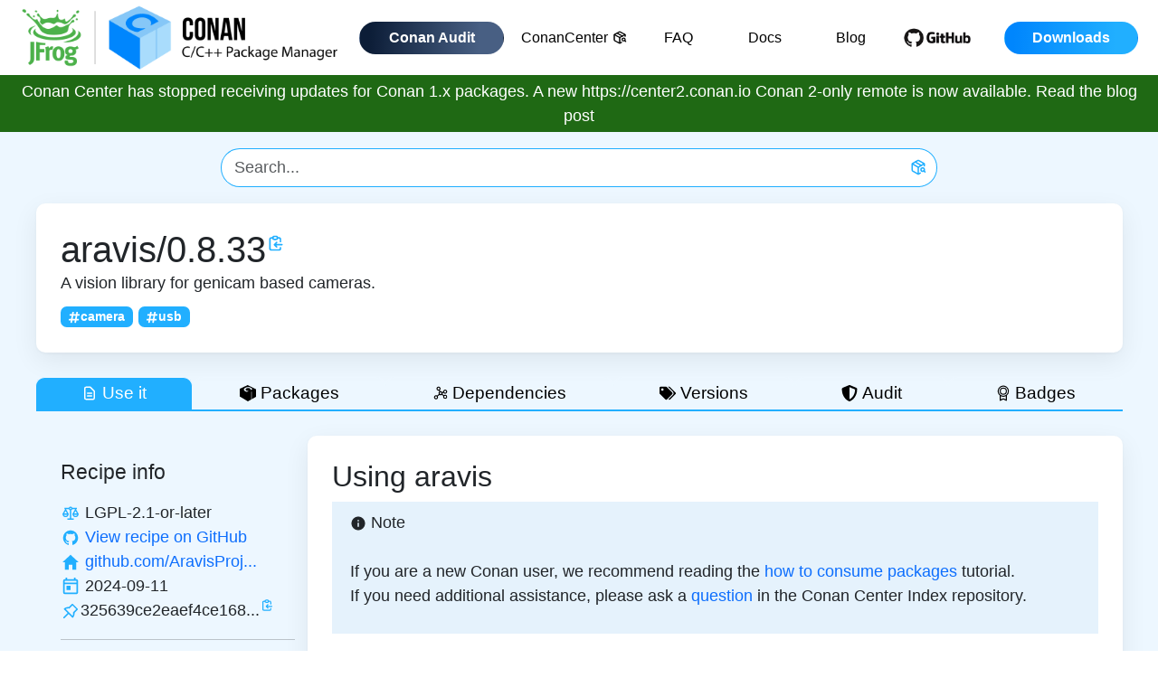

--- FILE ---
content_type: text/html; charset=utf-8
request_url: https://conan.io/center/recipes/aravis
body_size: 10130
content:
<!DOCTYPE html><html><head><meta charSet="UTF-8"/><meta name="viewport" content="width=device-width, initial-scale=1, shrink-to-fit=no"/><meta name="title" content="Conan.io - the Open Source C and C++ Package Manager for Developers"/><meta name="description" content="Conan is an open source, decentralized and multi-platform package manager for C and C++ that allows you to create and share all your native binaries."/><meta name="google-site-verification" content="v3n-2fbFdumhO916PmSTXMRwVAeXMeBiZ_SK_M6vjgs"/><link rel="shortcut icon" type="image/png" href="/favicon.png"/><link rel="alternate" href="https://conan.io" hrefLang="en"/><title>aravis - Conan 2.0: C and C++ Open Source Package Manager</title><link rel="canonical" href="https://conan.io/center/recipes/aravis"/><meta name="next-head-count" content="9"/><link data-next-font="" rel="preconnect" href="/" crossorigin="anonymous"/><link rel="preload" href="/_next/static/css/392a547d214d4b82.css" as="style"/><link rel="stylesheet" href="/_next/static/css/392a547d214d4b82.css" data-n-g=""/><noscript data-n-css=""></noscript><script defer="" noModule="" src="/_next/static/chunks/polyfills-42372ed130431b0a.js"></script><script src="/_next/static/chunks/webpack-6ef43a8d4a395f49.js" defer=""></script><script src="/_next/static/chunks/framework-bcf76618b6a674a3.js" defer=""></script><script src="/_next/static/chunks/main-6f0f13f9ce71e1be.js" defer=""></script><script src="/_next/static/chunks/pages/_app-bb3d462679e904b0.js" defer=""></script><script src="/_next/static/chunks/d0447323-1186aef1a9cf7a56.js" defer=""></script><script src="/_next/static/chunks/95b64a6e-702cd67c1a1d2f32.js" defer=""></script><script src="/_next/static/chunks/284-07c35f396b3d10d2.js" defer=""></script><script src="/_next/static/chunks/pages/center/recipes/%5BrecipeName%5D-43275929350b095a.js" defer=""></script><script src="/_next/static/DRwD8wgH1h2FzW9I3MNIQ/_buildManifest.js" defer=""></script><script src="/_next/static/DRwD8wgH1h2FzW9I3MNIQ/_ssgManifest.js" defer=""></script></head><body><link rel="preload" as="image" href="/conan-logo.png"/><link rel="preload" as="image" href="/small-github.png"/><link rel="preload" as="image" href="/social/x.svg"/><link rel="preload" as="image" href="/social/slack.svg"/><link rel="preload" as="image" href="/social/github.svg"/><div id="__next"><div class="flex-wrapper bg-conan-blue"><div><header id="masthead" class="backgroundWhite"><div class="container"><div class="row d-flex justify-content-between"><a class="col-6 col-lg-4 d-block" href="/"><img alt="Conan C++ Package Manager" class="header-logo" style="max-height:83px" src="/conan-logo.png"/></a><div class="col-6 col-lg-4 xs text-right d-flex align-items-center justify-content-end"><nav class="navbar navbar-expand-lg navbar-light"><button aria-controls="responsive-navbar-nav" type="button" aria-label="Toggle navigation" class="navbar-toggler collapsed"><span class="navbar-toggler-icon"></span></button><div class="navbar-collapse collapse" id="responsive-navbar-nav"><div class="me-auto navbar-nav"><a href="https://audit.conan.io/" data-rr-ui-event-key="https://audit.conan.io/" class="nav-link"><span class="btn conan-audit-blue-gradient-bg white fw-bold">Conan Audit</span></a><a href="/center" data-rr-ui-event-key="/center" class="nav-link"><span class="btn navBtn black">ConanCenter<svg stroke="currentColor" fill="none" stroke-width="2" viewBox="0 0 24 24" stroke-linecap="round" stroke-linejoin="round" class="ms-1" height="1em" width="1em" xmlns="http://www.w3.org/2000/svg"><path d="M21 10V8a2 2 0 0 0-1-1.73l-7-4a2 2 0 0 0-2 0l-7 4A2 2 0 0 0 3 8v8a2 2 0 0 0 1 1.73l7 4a2 2 0 0 0 2 0l2-1.14"></path><path d="M16.5 9.4 7.55 4.24"></path><polyline points="3.29 7 12 12 20.71 7"></polyline><line x1="12" x2="12" y1="22" y2="12"></line><circle cx="18.5" cy="15.5" r="2.5"></circle><path d="M20.27 17.27 22 19"></path></svg></span></a><a href="/faq" data-rr-ui-event-key="/faq" class="nav-link"><span class="btn navBtn black">FAQ</span></a><a href="https://docs.conan.io/" data-rr-ui-event-key="https://docs.conan.io/" class="nav-link"><span class="btn navBtn black">Docs</span></a><a href="https://blog.conan.io/" data-rr-ui-event-key="https://blog.conan.io/" class="nav-link"><span class="btn navBtn black">Blog</span></a><a href="https://github.com/conan-io/conan" rel="nofollow noopener noreferrer" target="_blank" data-rr-ui-event-key="https://github.com/conan-io/conan" class="nav-link"><span class="btn p-0 me-3"><img style="max-height:26px" src="/small-github.png" alt="Github"/></span></a><div class="downloads-cta arrow-cta"><div class="button_cont"><a href="/downloads" data-rr-ui-event-key="/downloads" class="nav-link"><span class="btn conan-blue-gradient-bg white fw-bold" id="download_btn_header"><span>Downloads</span></span></a></div></div></div></div></nav></div></div></div></header></div><section id="global-banner" class="global-banner"><div class="container"><div class="row d-flex justify-content-around align-items-center"><div class="col-auto mt-1 mb-1 text-center text-white">Conan Center has stopped receiving updates for Conan 1.x packages. A new https://center2.conan.io Conan 2-only remote is now available.<a class="white" href="https://blog.conan.io/2024/09/30/Conan-Center-will-stop-receiving-updates-for-Conan-1.html"> <b>Read the blog post</b></a></div></div></div></section><div class="conancontainer container"><div class="mt-3 mb-3"><div class="justify-content-md-center row"><div class="col-lg-8 col-md-10 col-10 offset-lg-0 offset-md-1 offset-1"><form class=""><div class="col"><div class="justify-content-md-center row"><div class="input-group"><input placeholder="Search..." type="text" class="searchbarConan form-control" value=""/><button type="submit" class="searchButtonConan btn btn-primary"><svg stroke="currentColor" fill="none" stroke-width="2" viewBox="0 0 24 24" stroke-linecap="round" stroke-linejoin="round" class="conanLogo" height="1em" width="1em" xmlns="http://www.w3.org/2000/svg"><path d="M21 10V8a2 2 0 0 0-1-1.73l-7-4a2 2 0 0 0-2 0l-7 4A2 2 0 0 0 3 8v8a2 2 0 0 0 1 1.73l7 4a2 2 0 0 0 2 0l2-1.14"></path><path d="M16.5 9.4 7.55 4.24"></path><polyline points="3.29 7 12 12 20.71 7"></polyline><line x1="12" x2="12" y1="22" y2="12"></line><circle cx="18.5" cy="15.5" r="2.5"></circle><path d="M20.27 17.27 22 19"></path></svg></button></div></div></div></form></div></div></div><div class="pt-4 ps-4 pe-4 pb-4 recipeContentBox"><div class="col"><div class="row"><div class="col-lg col"><div class="row"><div class="col"><h1 class="mt-2 mb-2" style="display:inline">aravis<!-- -->/<!-- -->0.8.33</h1><a style="cursor:pointer;display:inline" data-tooltip-id="copy-aravis/0.8.33" data-tooltip-html="Copy to clipboard" data-tooltip-place="top"><span><svg stroke="currentColor" fill="none" stroke-width="2" viewBox="0 0 24 24" aria-hidden="true" class="conanIconBlue" style="vertical-align:top;margin-left:1px;margin-top:7px;height:20px;width:20px" height="1em" width="1em" xmlns="http://www.w3.org/2000/svg"><path stroke-linecap="round" stroke-linejoin="round" d="M8 5H6a2 2 0 00-2 2v12a2 2 0 002 2h10a2 2 0 002-2v-1M8 5a2 2 0 002 2h2a2 2 0 002-2M8 5a2 2 0 012-2h2a2 2 0 012 2m0 0h2a2 2 0 012 2v3m2 4H10m0 0l3-3m-3 3l3 3"></path></svg></span></a> <a data-tooltip-id="package-info" data-tooltip-html="maintained version" data-tooltip-place="top"></a></div></div></div></div><div class="row"><div class="col-lg col">A vision library for genicam based cameras.</div></div><div class="pt-2 row"><div class="col-lg col"><a style="cursor:pointer"><span class="recipeTopics badge bg-primary"><svg stroke="currentColor" fill="currentColor" stroke-width="0" viewBox="0 0 448 512" height="1em" width="1em" xmlns="http://www.w3.org/2000/svg"><path d="M440.667 182.109l7.143-40c1.313-7.355-4.342-14.109-11.813-14.109h-74.81l14.623-81.891C377.123 38.754 371.468 32 363.997 32h-40.632a12 12 0 0 0-11.813 9.891L296.175 128H197.54l14.623-81.891C213.477 38.754 207.822 32 200.35 32h-40.632a12 12 0 0 0-11.813 9.891L132.528 128H53.432a12 12 0 0 0-11.813 9.891l-7.143 40C33.163 185.246 38.818 192 46.289 192h74.81L98.242 320H19.146a12 12 0 0 0-11.813 9.891l-7.143 40C-1.123 377.246 4.532 384 12.003 384h74.81L72.19 465.891C70.877 473.246 76.532 480 84.003 480h40.632a12 12 0 0 0 11.813-9.891L151.826 384h98.634l-14.623 81.891C234.523 473.246 240.178 480 247.65 480h40.632a12 12 0 0 0 11.813-9.891L315.472 384h79.096a12 12 0 0 0 11.813-9.891l7.143-40c1.313-7.355-4.342-14.109-11.813-14.109h-74.81l22.857-128h79.096a12 12 0 0 0 11.813-9.891zM261.889 320h-98.634l22.857-128h98.634l-22.857 128z"></path></svg>camera</span></a><a style="cursor:pointer"><span class="recipeTopics badge bg-primary"><svg stroke="currentColor" fill="currentColor" stroke-width="0" viewBox="0 0 448 512" height="1em" width="1em" xmlns="http://www.w3.org/2000/svg"><path d="M440.667 182.109l7.143-40c1.313-7.355-4.342-14.109-11.813-14.109h-74.81l14.623-81.891C377.123 38.754 371.468 32 363.997 32h-40.632a12 12 0 0 0-11.813 9.891L296.175 128H197.54l14.623-81.891C213.477 38.754 207.822 32 200.35 32h-40.632a12 12 0 0 0-11.813 9.891L132.528 128H53.432a12 12 0 0 0-11.813 9.891l-7.143 40C33.163 185.246 38.818 192 46.289 192h74.81L98.242 320H19.146a12 12 0 0 0-11.813 9.891l-7.143 40C-1.123 377.246 4.532 384 12.003 384h74.81L72.19 465.891C70.877 473.246 76.532 480 84.003 480h40.632a12 12 0 0 0 11.813-9.891L151.826 384h98.634l-14.623 81.891C234.523 473.246 240.178 480 247.65 480h40.632a12 12 0 0 0 11.813-9.891L315.472 384h79.096a12 12 0 0 0 11.813-9.891l7.143-40c1.313-7.355-4.342-14.109-11.813-14.109h-74.81l22.857-128h79.096a12 12 0 0 0 11.813-9.891zM261.889 320h-98.634l22.857-128h98.634l-22.857 128z"></path></svg>usb</span></a></div></div></div></div><div class="mt-4" style="border-bottom:2px solid #21AFFF"><div role="group" class="tabButtonGroup btn-group btn-group-sm"><button type="button" id="use_it" value="use_it" class="tabButton tabButtonActive btn btn-primary"><svg stroke="currentColor" fill="none" stroke-width="2" viewBox="0 0 24 24" aria-hidden="true" class="conanIcon18 me-1" height="1em" width="1em" xmlns="http://www.w3.org/2000/svg"><path stroke-linecap="round" stroke-linejoin="round" d="M9 12h6m-6 4h6m2 5H7a2 2 0 01-2-2V5a2 2 0 012-2h5.586a1 1 0 01.707.293l5.414 5.414a1 1 0 01.293.707V19a2 2 0 01-2 2z"></path></svg> Use it <div class="ms-1 spinner-border spinner-border-sm" role="status"><span class="visually-hidden">Loading...</span></div></button><button type="button" id="packages" value="packages" class="tabButton false btn btn-primary"><svg stroke="currentColor" fill="currentColor" stroke-width="0" role="img" viewBox="0 0 24 24" class="conanIcon18 me-1" height="1em" width="1em" xmlns="http://www.w3.org/2000/svg"><title></title><path d="M11.709 0 0 5.534V16.76L11.984 24l4.857-2.706V9.998c.13-.084.275-.196.399-.27l.032-.017c.197-.11.329-.102.23.33v10.884l6.466-3.603V6.11L24 6.093Zm.915 2.83c.932.02 1.855.191 2.706.552 1.32.533 2.522 1.364 3.45 2.429a62.814 62.814 0 0 1-3.044 1.616c.56-.853.14-2.009-.76-2.455-.93-.648-2.093-.73-3.205-.674-1.064.175-2.258.51-2.893 1.474-.722.862-.084 2.11.914 2.408 1.2.509 2.543.38 3.806.413-.975.457-1.931.97-2.927 1.358-1.701-.176-3.585-.917-4.374-2.51-.574-1.178.215-2.572 1.319-3.14a11.426 11.426 0 0 1 3.336-1.348 9.212 9.212 0 0 1 1.672-.123Z"></path></svg> Packages</button><button type="button" id="dependencies" value="dependencies" class="tabButton false btn btn-primary"><svg stroke="currentColor" fill="currentColor" stroke-width="0" viewBox="0 0 256 256" class="conanIcon18 me-1" height="1em" width="1em" xmlns="http://www.w3.org/2000/svg"><path d="M152,128a24,24,0,1,1-24-24A24,24,0,0,1,152,128Z" opacity="0.2"></path><path d="M200,152a31.84,31.84,0,0,0-19.53,6.68l-23.11-18A31.65,31.65,0,0,0,160,128c0-.74,0-1.48-.08-2.21l13.23-4.41A32,32,0,1,0,168,104c0,.74,0,1.48.08,2.21l-13.23,4.41A32,32,0,0,0,128,96a32.59,32.59,0,0,0-5.27.44L115.89,81A32,32,0,1,0,96,88a32.59,32.59,0,0,0,5.27-.44l6.84,15.4a31.92,31.92,0,0,0-8.57,39.64L73.83,165.44a32.06,32.06,0,1,0,10.63,12l25.71-22.84a31.91,31.91,0,0,0,37.36-1.24l23.11,18A31.65,31.65,0,0,0,168,184a32,32,0,1,0,32-32Zm0-64a16,16,0,1,1-16,16A16,16,0,0,1,200,88ZM80,56A16,16,0,1,1,96,72,16,16,0,0,1,80,56ZM56,208a16,16,0,1,1,16-16A16,16,0,0,1,56,208Zm56-80a16,16,0,1,1,16,16A16,16,0,0,1,112,128Zm88,72a16,16,0,1,1,16-16A16,16,0,0,1,200,200Z"></path></svg> Dependencies <div class="ms-1 spinner-border spinner-border-sm" role="status"><span class="visually-hidden">Loading...</span></div></button><button type="button" id="versions" value="versions" class="tabButton false btn btn-primary"><svg stroke="currentColor" fill="currentColor" stroke-width="0" viewBox="0 0 640 512" class="conanIcon18 me-1" height="1em" width="1em" xmlns="http://www.w3.org/2000/svg"><path d="M497.941 225.941L286.059 14.059A48 48 0 0 0 252.118 0H48C21.49 0 0 21.49 0 48v204.118a48 48 0 0 0 14.059 33.941l211.882 211.882c18.744 18.745 49.136 18.746 67.882 0l204.118-204.118c18.745-18.745 18.745-49.137 0-67.882zM112 160c-26.51 0-48-21.49-48-48s21.49-48 48-48 48 21.49 48 48-21.49 48-48 48zm513.941 133.823L421.823 497.941c-18.745 18.745-49.137 18.745-67.882 0l-.36-.36L527.64 323.522c16.999-16.999 26.36-39.6 26.36-63.64s-9.362-46.641-26.36-63.64L331.397 0h48.721a48 48 0 0 1 33.941 14.059l211.882 211.882c18.745 18.745 18.745 49.137 0 67.882z"></path></svg> Versions</button><button type="button" id="audit" value="audit" class="tabButton false btn btn-primary"><svg stroke="currentColor" fill="currentColor" stroke-width="0" viewBox="0 0 512 512" class="conanIcon18 me-1" height="1em" width="1em" xmlns="http://www.w3.org/2000/svg"><path d="M466.5 83.7l-192-80a48.15 48.15 0 0 0-36.9 0l-192 80C27.7 91.1 16 108.6 16 128c0 198.5 114.5 335.7 221.5 380.3 11.8 4.9 25.1 4.9 36.9 0C360.1 472.6 496 349.3 496 128c0-19.4-11.7-36.9-29.5-44.3zM256.1 446.3l-.1-381 175.9 73.3c-3.3 151.4-82.1 261.1-175.8 307.7z"></path></svg> Audit</button><button type="button" id="badges" value="badges" class="tabButton false btn btn-primary"><svg stroke="currentColor" fill="currentColor" stroke-width="0" viewBox="0 0 256 256" class="conanIcon18 me-1" height="1em" width="1em" xmlns="http://www.w3.org/2000/svg"><path d="M216,96A88,88,0,1,0,72,163.83V240a8,8,0,0,0,11.58,7.16L128,225l44.43,22.21A8.07,8.07,0,0,0,176,248a8,8,0,0,0,8-8V163.83A87.85,87.85,0,0,0,216,96ZM56,96a72,72,0,1,1,72,72A72.08,72.08,0,0,1,56,96ZM168,227.06l-36.43-18.21a8,8,0,0,0-7.16,0L88,227.06V174.37a87.89,87.89,0,0,0,80,0ZM128,152A56,56,0,1,0,72,96,56.06,56.06,0,0,0,128,152Zm0-96A40,40,0,1,1,88,96,40,40,0,0,1,128,56Z"></path></svg> Badges</button></div></div><div style="margin-left:0px;margin-right:0px" class="row"><div class="ps-4 mt-4 pt-4 col-lg-3 col"><div class="mb-2 row"><div class="col"><h5>Recipe info</h5></div></div><div class="row"><div class="col-lg col"><a data-tooltip-id="package-info" data-tooltip-html="Licenses" data-tooltip-place="top"><svg stroke="currentColor" fill="currentColor" stroke-width="0" viewBox="0 0 32 32" class="conanIconBlue conanIcon22" style="vertical-align:middle" height="1em" width="1em" xmlns="http://www.w3.org/2000/svg"><path d="M 16 5 C 14.707031 5 13.605469 5.84375 13.1875 7 L 6 7 L 6 9 L 7.40625 9 L 7.125 9.5 L 3.125 16.5 L 3 16.75 L 3 17 C 3 19.75 5.25 22 8 22 C 10.75 22 13 19.75 13 17 L 13 16.75 L 12.875 16.5 L 8.875 9.5 L 8.59375 9 L 13.1875 9 C 13.492188 9.84375 14.15625 10.507813 15 10.8125 L 15 24 L 11 24 L 11 26 L 21 26 L 21 24 L 17 24 L 17 10.8125 C 17.839844 10.507813 18.507813 9.839844 18.8125 9 L 23.40625 9 L 23.125 9.5 L 19.125 16.5 L 19 16.75 L 19 17 C 19 19.75 21.25 22 24 22 C 26.75 22 29 19.75 29 17 L 29 16.75 L 28.875 16.5 L 24.875 9.5 L 24.59375 9 L 26 9 L 26 7 L 18.8125 7 C 18.394531 5.84375 17.292969 5 16 5 Z M 16 7 C 16.5625 7 17 7.4375 17 8 C 17 8.5625 16.5625 9 16 9 C 15.4375 9 15 8.5625 15 8 C 15 7.4375 15.4375 7 16 7 Z M 8 12.03125 L 10.28125 16 L 5.71875 16 Z M 24 12.03125 L 26.28125 16 L 21.71875 16 Z M 5.25 18 L 10.75 18 C 10.347656 19.160156 9.304688 20 8 20 C 6.695313 20 5.652344 19.160156 5.25 18 Z M 21.25 18 L 26.75 18 C 26.347656 19.160156 25.304688 20 24 20 C 22.695313 20 21.652344 19.160156 21.25 18 Z"></path></svg></a> <!-- -->LGPL-2.1-or-later</div></div><div class="row"><div class="col-lg col"><a data-tooltip-id="package-info" data-tooltip-html="GitHub repository" data-tooltip-place="top"><svg stroke="currentColor" fill="currentColor" stroke-width="0" viewBox="0 0 32 32" class="conanIconBlue conanIcon22" style="vertical-align:middle" height="1em" width="1em" xmlns="http://www.w3.org/2000/svg"><path fill-rule="evenodd" d="M 16 4 C 9.371094 4 4 9.371094 4 16 C 4 21.300781 7.4375 25.800781 12.207031 27.386719 C 12.808594 27.496094 13.027344 27.128906 13.027344 26.808594 C 13.027344 26.523438 13.015625 25.769531 13.011719 24.769531 C 9.671875 25.492188 8.96875 23.160156 8.96875 23.160156 C 8.421875 21.773438 7.636719 21.402344 7.636719 21.402344 C 6.546875 20.660156 7.71875 20.675781 7.71875 20.675781 C 8.921875 20.761719 9.554688 21.910156 9.554688 21.910156 C 10.625 23.746094 12.363281 23.214844 13.046875 22.910156 C 13.15625 22.132813 13.46875 21.605469 13.808594 21.304688 C 11.144531 21.003906 8.34375 19.972656 8.34375 15.375 C 8.34375 14.0625 8.8125 12.992188 9.578125 12.152344 C 9.457031 11.851563 9.042969 10.628906 9.695313 8.976563 C 9.695313 8.976563 10.703125 8.65625 12.996094 10.207031 C 13.953125 9.941406 14.980469 9.808594 16 9.804688 C 17.019531 9.808594 18.046875 9.941406 19.003906 10.207031 C 21.296875 8.65625 22.300781 8.976563 22.300781 8.976563 C 22.957031 10.628906 22.546875 11.851563 22.421875 12.152344 C 23.191406 12.992188 23.652344 14.0625 23.652344 15.375 C 23.652344 19.984375 20.847656 20.996094 18.175781 21.296875 C 18.605469 21.664063 18.988281 22.398438 18.988281 23.515625 C 18.988281 25.121094 18.976563 26.414063 18.976563 26.808594 C 18.976563 27.128906 19.191406 27.503906 19.800781 27.386719 C 24.566406 25.796875 28 21.300781 28 16 C 28 9.371094 22.628906 4 16 4 Z"></path></svg></a> <a href="https://github.com/conan-io/conan-center-index/tree/master/recipes/aravis">View recipe on GitHub</a></div></div><div class="row"><div class="col-lg col"><a data-tooltip-id="package-info" data-tooltip-html="Home page" data-tooltip-place="top"><svg stroke="currentColor" fill="currentColor" stroke-width="0" viewBox="0 0 512 512" class="conanIconBlue conanIcon22" style="vertical-align:middle" height="1em" width="1em" xmlns="http://www.w3.org/2000/svg"><path d="M208 448V320h96v128h97.6V256H464L256 64 48 256h62.4v192z"></path></svg></a> <a href="https://github.com/AravisProject/aravis">github.com/AravisProj...</a></div></div><div class="row"><div class="col-lg col"><a data-tooltip-id="package-info" data-tooltip-html="Last updated date" data-tooltip-place="top"><svg stroke="currentColor" fill="currentColor" stroke-width="0" viewBox="0 0 24 24" class="conanIconBlue conanIcon22" style="vertical-align:middle" height="1em" width="1em" xmlns="http://www.w3.org/2000/svg"><path fill="none" d="M0 0h24v24H0V0z"></path><path d="M19 3h-1V1h-2v2H8V1H6v2H5a2 2 0 00-2 2v14a2 2 0 002 2h14c1.1 0 2-.9 2-2V5c0-1.1-.9-2-2-2zm0 16H5V9h14v10zm0-12H5V5h14v2zM7 11h5v5H7z"></path></svg></a> <!-- -->2024-09-11</div></div><div class="row"><div class="col-lg col"><a data-tooltip-id="package-info" data-tooltip-html="Latest recipe revision" data-tooltip-place="top"><svg stroke="currentColor" fill="currentColor" stroke-width="0" viewBox="0 0 1024 1024" class="conanIconBlue conanIcon22" style="vertical-align:middle" height="1em" width="1em" xmlns="http://www.w3.org/2000/svg"><path d="M878.3 392.1L631.9 145.7c-6.5-6.5-15-9.7-23.5-9.7s-17 3.2-23.5 9.7L423.8 306.9c-12.2-1.4-24.5-2-36.8-2-73.2 0-146.4 24.1-206.5 72.3a33.23 33.23 0 0 0-2.7 49.4l181.7 181.7-215.4 215.2a15.8 15.8 0 0 0-4.6 9.8l-3.4 37.2c-.9 9.4 6.6 17.4 15.9 17.4.5 0 1 0 1.5-.1l37.2-3.4c3.7-.3 7.2-2 9.8-4.6l215.4-215.4 181.7 181.7c6.5 6.5 15 9.7 23.5 9.7 9.7 0 19.3-4.2 25.9-12.4 56.3-70.3 79.7-158.3 70.2-243.4l161.1-161.1c12.9-12.8 12.9-33.8 0-46.8zM666.2 549.3l-24.5 24.5 3.8 34.4a259.92 259.92 0 0 1-30.4 153.9L262 408.8c12.9-7.1 26.3-13.1 40.3-17.9 27.2-9.4 55.7-14.1 84.7-14.1 9.6 0 19.3.5 28.9 1.6l34.4 3.8 24.5-24.5L608.5 224 800 415.5 666.2 549.3z"></path></svg></a><a data-tooltip-id="325639ce2eaef4ce168b84036206f9c3" data-tooltip-html="325639ce2eaef4ce168b84036206f9c3" data-tooltip-place="top" style="cursor:pointer">325639ce2eaef4ce168...</a><a style="cursor:pointer;display:inline" data-tooltip-id="copy-325639ce2eaef4ce168b84036206f9c3" data-tooltip-html="Copy to clipboard" data-tooltip-place="top"><span><svg stroke="currentColor" fill="none" stroke-width="2" viewBox="0 0 24 24" aria-hidden="true" class="conanIconBlue" style="vertical-align:top;margin-left:1px;height:15px;width:15px" height="1em" width="1em" xmlns="http://www.w3.org/2000/svg"><path stroke-linecap="round" stroke-linejoin="round" d="M8 5H6a2 2 0 00-2 2v12a2 2 0 002 2h10a2 2 0 002-2v-1M8 5a2 2 0 002 2h2a2 2 0 002-2M8 5a2 2 0 012-2h2a2 2 0 012 2m0 0h2a2 2 0 012 2v3m2 4H10m0 0l3-3m-3 3l3 3"></path></svg></span></a></div></div><hr/><div class="mt-3 row"><div class="col-lg col"><h5>Available packages</h5></div></div><div class="row"><div class="col-lg col"><div class="row"><div class="col-lg-auto col-auto"><span style="cursor:pointer" class="profileTopics badge bg-primary">Linux</span></div></div><div class="row"><div class="col-lg-auto col-auto"><span style="cursor:pointer" class="profileTopics badge bg-primary">Windows</span></div></div><div class="row"><div class="col-lg-auto col-auto"><span style="cursor:pointer" class="profileTopics badge bg-primary">macOS</span></div></div><div class="row"><div class="col-lg-auto col-auto"><span style="cursor:pointer" class="profileTopics badge bg-primary">macOS Apple Silicon</span></div></div><div class="row"><div class="col-lg-auto col-auto"><span style="cursor:pointer" class="profileEmptyTopics badge bg-primary">Windows ARM64</span></div></div></div></div><hr/><div class="mt-3 row"><div class="col"><h5>Install</h5></div></div><div class="row"><div class="col">Add the following line to your conanfile.txt:<pre><code style="background-color:white" class="language-ini">[requires]
aravis/0.8.33</code></pre></div></div></div><div class="mt-4 ps-4 pe-4 pt-4 recipeContentBox col-lg-9 col"><div><h3 class="mb-4 inline">Using <!-- -->aravis</h3><div>Loading ... <div class="spinner-border spinner-border-sm" role="status"><span class="visually-hidden">Loading...</span></div></div></div></div></div></div><br/><footer class="py-5 bg-bright-gray" id="siteFooter"><div class="container white d-flex justify-content-center"><div class="row"><div class="col-12"><section id="signUp" class="sign-up white text-center"><div class="h2 white d-flex justify-content-center" id="signUpTitle"><span>Subscribe for release updates</span></div><div class="mktoFormWrapper"><div class="d-flex justify-content-center pt-3"><form id="mktoForm_1479"></form></div></div></section></div></div></div><div class="container"><div class="row d-flex justify-content-center px-0 px-md-3" style="border-top:1px solid #404040;text-align:center"><div class="col-md-10 px-md-0 ps-3 pt-2"><ul class="d-md-flex justify-content-start pt-2 mt-1 list-unstyled footer-links"><li><a href="/downloads"><div id="downloads_btn_footer">Downloads</div></a></li><li><a href="/center"><div id="conancenter_btn_footer">ConanCenter</div></a></li><li><a href="https://github.com/conan-io/conan"><div id="github_btn_footer">GitHub</div></a></li><li><a href="https://docs.conan.io/"><div id="docs_btn_footer">Docs</div></a></li><li><a href="https://blog.conan.io/"><div id="blog_btn_footer">Blog</div></a></li><li><a href="/faq"><div id="faq_btn_footer">FAQ</div></a></li><li><a href="https://jfrog.com/privacy-notice/"><div id="privacynotice_btn_footer">Privacy Notice</div></a></li><li><a href="/terms-conditions"><div id="terms_btn_footer">Terms</div></a></li><li><a href="/center/recipes/aravis#"><div class="ot-sdk-show-settings" id="cookies_btn_footer">Cookies Settings</div></a></li></ul></div><div class="col-md-2 pe-0"><ul class="socials d-flex mt-1 mb-0 pt-2 ps-0 justify-content-center list-unstyled"><li><a class="me-2" href="https://x.com/conan_io"><img alt="x" class="lazy" src="/social/x.svg"/></a></li><li><a class="me-2" href="https://cppalliance.org/slack/#cpp-slack"><img alt="slack" class="lazy" src="/social/slack.svg"/></a></li><li><a class="me-2" href="https://github.com/conan-io"><img alt="github" class="lazy" src="/social/github.svg" style="filter:invert(100%)"/></a></li></ul></div></div></div></footer></div></div><script id="__NEXT_DATA__" type="application/json">{"props":{"pageProps":{"data":{"0":{"name":"aravis","info":{"version":"0.8.33","description":"A vision library for genicam based cameras.","status":"ok","homepage":"https://github.com/AravisProject/aravis","timestamp":"2024-09-11","recipe_revision":"325639ce2eaef4ce168b84036206f9c3","licenses":{"LGPL-2.1-or-later":1},"labels":{"camera":81,"usb":80},"packages":{"1034cd695f19dcbe1e5a06b224e98372233d19eb":{"package_id":"1034cd695f19dcbe1e5a06b224e98372233d19eb","os":"Linux","arch":"x86_64","compiler":"gcc","compiler_cppstd":null,"compiler_version":"11","build_type":"Release","compiler_runtime":null,"compiler_runtime_type":null,"options":{"usb":"True","fPIC":"True","tools":"True","shared":"False","gst_plugin":"False","introspection":"False","packet_socket":"True"},"requires":["bzip2/1.0.Z","glib/2.78.Z","libelf/0.8.Z","libffi/3.4.Z","libiconv/1.17.Z","libmount/2.39.Z","libselinux/3.6.Z","libudev/system","libusb/1.0.Z","libxml2/2.12.Z","pcre2/10.42.Z","zlib/1.3.Z"]},"0144f18028f3da9f627a2b6acb7449f2bd4f0396":{"package_id":"0144f18028f3da9f627a2b6acb7449f2bd4f0396","os":"Windows","arch":"x86_64","compiler":"msvc","compiler_cppstd":null,"compiler_version":"193","build_type":"Release","compiler_runtime":"dynamic","compiler_runtime_type":"Release","options":{"usb":"True","tools":"True","shared":"True","gst_plugin":"False","introspection":"False"},"requires":["glib/2.78.Z","libgettext/0.22.Z","libiconv/1.17.Z","libusb/1.0.Z","libxml2/2.12.Z","zlib/1.3.Z"]},"f1f43af273d6ceddab547355fc42535af4061190":{"package_id":"f1f43af273d6ceddab547355fc42535af4061190","os":"Windows","arch":"x86_64","compiler":"msvc","compiler_cppstd":null,"compiler_version":"192","build_type":"Release","compiler_runtime":"dynamic","compiler_runtime_type":"Release","options":{"usb":"True","tools":"True","shared":"False","gst_plugin":"False","introspection":"False"},"requires":["bzip2/1.0.Z","glib/2.78.Z","libffi/3.4.Z","libgettext/0.22.Z","libiconv/1.17.Z","libusb/1.0.Z","libxml2/2.13.Z","pcre2/10.42.Z","zlib/1.3.Z"]},"4ab567f1c0025f06f17b149e82f6bb79c881641f":{"package_id":"4ab567f1c0025f06f17b149e82f6bb79c881641f","os":"Windows","arch":"x86_64","compiler":"msvc","compiler_cppstd":null,"compiler_version":"193","build_type":"Release","compiler_runtime":"dynamic","compiler_runtime_type":"Release","options":{"usb":"True","tools":"True","shared":"False","gst_plugin":"False","introspection":"False"},"requires":["bzip2/1.0.Z","glib/2.78.Z","libffi/3.4.Z","libgettext/0.22.Z","libiconv/1.17.Z","libusb/1.0.Z","libxml2/2.13.Z","pcre2/10.42.Z","zlib/1.3.Z"]},"3d89beba7590c094f02cce30532be55b78b3e07f":{"package_id":"3d89beba7590c094f02cce30532be55b78b3e07f","os":"Windows","arch":"x86_64","compiler":"msvc","compiler_cppstd":null,"compiler_version":"192","build_type":"Release","compiler_runtime":"dynamic","compiler_runtime_type":"Release","options":{"usb":"True","tools":"True","shared":"True","gst_plugin":"False","introspection":"False"},"requires":["glib/2.78.Z","libgettext/0.22.Z","libiconv/1.17.Z","libusb/1.0.Z","libxml2/2.12.Z","zlib/1.3.Z"]},"8e8b80152a62b3455dd85ba8fe658f339fc87881":{"package_id":"8e8b80152a62b3455dd85ba8fe658f339fc87881","os":"Windows","arch":"x86_64","compiler":"msvc","compiler_cppstd":null,"compiler_version":"193","build_type":"Release","compiler_runtime":"dynamic","compiler_runtime_type":"Release","options":{"usb":"True","tools":"True","shared":"True","gst_plugin":"False","introspection":"False"},"requires":["glib/2.78.Z","libgettext/0.22.Z","libiconv/1.17.Z","libusb/1.0.Z","libxml2/2.13.Z","zlib/1.3.Z"]},"b898e6b3aab9530c15e5c9d0a3525b52359a9cbe":{"package_id":"b898e6b3aab9530c15e5c9d0a3525b52359a9cbe","os":"Macos","arch":"x86_64","compiler":"apple-clang","compiler_cppstd":null,"compiler_version":"13","build_type":"Release","compiler_runtime":null,"compiler_runtime_type":null,"options":{"usb":"True","fPIC":"True","tools":"True","shared":"False","gst_plugin":"False","introspection":"False"},"requires":["bzip2/1.0.Z","glib/2.78.Z","libelf/0.8.Z","libffi/3.4.Z","libgettext/0.22.Z","libiconv/1.17.Z","libusb/1.0.Z","libxml2/2.13.Z","pcre2/10.42.Z","zlib/1.3.Z"]},"7d658dadb6dad8d69554c1cdfb886e64bb35e7eb":{"package_id":"7d658dadb6dad8d69554c1cdfb886e64bb35e7eb","os":"Linux","arch":"x86_64","compiler":"gcc","compiler_cppstd":null,"compiler_version":"11","build_type":"Release","compiler_runtime":null,"compiler_runtime_type":null,"options":{"usb":"True","fPIC":"True","tools":"True","shared":"False","gst_plugin":"False","introspection":"False","packet_socket":"True"},"requires":["bzip2/1.0.Z","glib/2.78.Z","libelf/0.8.Z","libffi/3.4.Z","libiconv/1.17.Z","libmount/2.39.Z","libselinux/3.6.Z","libudev/system","libusb/1.0.Z","libxml2/2.13.Z","pcre2/10.42.Z","zlib/1.3.Z"]},"83cfc42dafa272e86baa1cba0c2442c38b845bd7":{"package_id":"83cfc42dafa272e86baa1cba0c2442c38b845bd7","os":"Macos","arch":"x86_64","compiler":"apple-clang","compiler_cppstd":null,"compiler_version":"13","build_type":"Release","compiler_runtime":null,"compiler_runtime_type":null,"options":{"usb":"True","fPIC":"True","tools":"True","shared":"False","gst_plugin":"False","introspection":"False"},"requires":["bzip2/1.0.Z","glib/2.78.Z","libelf/0.8.Z","libffi/3.4.Z","libgettext/0.22.Z","libiconv/1.17.Z","libusb/1.0.Z","libxml2/2.12.Z","pcre2/10.42.Z","zlib/1.3.Z"]},"30393d301382f322d8f77fb9a0b595aac9cee109":{"package_id":"30393d301382f322d8f77fb9a0b595aac9cee109","os":"Windows","arch":"x86_64","compiler":"msvc","compiler_cppstd":null,"compiler_version":"192","build_type":"Release","compiler_runtime":"dynamic","compiler_runtime_type":"Release","options":{"usb":"True","tools":"True","shared":"True","gst_plugin":"False","introspection":"False"},"requires":["glib/2.78.Z","libgettext/0.22.Z","libiconv/1.17.Z","libusb/1.0.Z","libxml2/2.13.Z","zlib/1.3.Z"]},"76866b89142588be12ee2645f171d743c2e403d9":{"package_id":"76866b89142588be12ee2645f171d743c2e403d9","os":"Linux","arch":"x86_64","compiler":"gcc","compiler_cppstd":null,"compiler_version":"11","build_type":"Release","compiler_runtime":null,"compiler_runtime_type":null,"options":{"usb":"True","tools":"True","shared":"True","gst_plugin":"False","introspection":"False","packet_socket":"True"},"requires":["glib/2.78.Z","libiconv/1.17.Z","libusb/1.0.Z","libxml2/2.12.Z","zlib/1.3.Z"]},"2d141342ad5e39f84cc31aec591adcecce012351":{"package_id":"2d141342ad5e39f84cc31aec591adcecce012351","os":"Macos","arch":"armv8","compiler":"apple-clang","compiler_cppstd":null,"compiler_version":"13","build_type":"Release","compiler_runtime":null,"compiler_runtime_type":null,"options":{"usb":"True","fPIC":"True","tools":"True","shared":"False","gst_plugin":"False","introspection":"False"},"requires":["bzip2/1.0.Z","glib/2.78.Z","libelf/0.8.Z","libffi/3.4.Z","libgettext/0.22.Z","libiconv/1.17.Z","libusb/1.0.Z","libxml2/2.13.Z","pcre2/10.42.Z","zlib/1.3.Z"]},"73e2c6246bab48181fb32cc6bc8b01d9cff14c85":{"package_id":"73e2c6246bab48181fb32cc6bc8b01d9cff14c85","os":"Windows","arch":"x86_64","compiler":"msvc","compiler_cppstd":null,"compiler_version":"192","build_type":"Release","compiler_runtime":"dynamic","compiler_runtime_type":"Release","options":{"usb":"True","tools":"True","shared":"False","gst_plugin":"False","introspection":"False"},"requires":["bzip2/1.0.Z","glib/2.78.Z","libffi/3.4.Z","libgettext/0.22.Z","libiconv/1.17.Z","libusb/1.0.Z","libxml2/2.12.Z","pcre2/10.42.Z","zlib/1.3.Z"]},"68ca510865342ae2baedcc2e469e289cbd02f2df":{"package_id":"68ca510865342ae2baedcc2e469e289cbd02f2df","os":"Linux","arch":"x86_64","compiler":"gcc","compiler_cppstd":null,"compiler_version":"11","build_type":"Release","compiler_runtime":null,"compiler_runtime_type":null,"options":{"usb":"True","tools":"True","shared":"True","gst_plugin":"False","introspection":"False","packet_socket":"True"},"requires":["glib/2.78.Z","libiconv/1.17.Z","libusb/1.0.Z","libxml2/2.13.Z","zlib/1.3.Z"]},"bdf5012a482da17be862bd4576c1a4496c2a7c5a":{"package_id":"bdf5012a482da17be862bd4576c1a4496c2a7c5a","os":"Macos","arch":"armv8","compiler":"apple-clang","compiler_cppstd":null,"compiler_version":"13","build_type":"Release","compiler_runtime":null,"compiler_runtime_type":null,"options":{"usb":"True","fPIC":"True","tools":"True","shared":"False","gst_plugin":"False","introspection":"False"},"requires":["bzip2/1.0.Z","glib/2.78.Z","libelf/0.8.Z","libffi/3.4.Z","libgettext/0.22.Z","libiconv/1.17.Z","libusb/1.0.Z","libxml2/2.12.Z","pcre2/10.42.Z","zlib/1.3.Z"]},"bb2f52ceb584154750b9ab865d4f82b76c015ca8":{"package_id":"bb2f52ceb584154750b9ab865d4f82b76c015ca8","os":"Windows","arch":"x86_64","compiler":"msvc","compiler_cppstd":null,"compiler_version":"193","build_type":"Release","compiler_runtime":"dynamic","compiler_runtime_type":"Release","options":{"usb":"True","tools":"True","shared":"False","gst_plugin":"False","introspection":"False"},"requires":["bzip2/1.0.Z","glib/2.78.Z","libffi/3.4.Z","libgettext/0.22.Z","libiconv/1.17.Z","libusb/1.0.Z","libxml2/2.12.Z","pcre2/10.42.Z","zlib/1.3.Z"]}},"downloads":0,"deprecated":"false"}},"1":{"name":"aravis","info":{"version":"0.8.30","description":"A vision library for genicam based cameras.","status":"ok","homepage":"https://github.com/AravisProject/aravis","timestamp":"2024-04-20","recipe_revision":"eec163dd0ab0a0e1dad202dc981da934","licenses":{"LGPL-2.1-or-later":1},"labels":{"camera":81,"usb":80},"packages":{"2d141342ad5e39f84cc31aec591adcecce012351":{"package_id":"2d141342ad5e39f84cc31aec591adcecce012351","os":"Macos","arch":"armv8","compiler":"apple-clang","compiler_cppstd":null,"compiler_version":"13","build_type":"Release","compiler_runtime":null,"compiler_runtime_type":null,"options":{"usb":"True","fPIC":"True","tools":"True","shared":"False","gst_plugin":"False","introspection":"False"},"requires":["bzip2/1.0.Z","glib/2.78.Z","libelf/0.8.Z","libffi/3.4.Z","libgettext/0.22.Z","libiconv/1.17.Z","libusb/1.0.Z","libxml2/2.13.Z","pcre2/10.42.Z","zlib/1.3.Z"]},"b898e6b3aab9530c15e5c9d0a3525b52359a9cbe":{"package_id":"b898e6b3aab9530c15e5c9d0a3525b52359a9cbe","os":"Macos","arch":"x86_64","compiler":"apple-clang","compiler_cppstd":null,"compiler_version":"13","build_type":"Release","compiler_runtime":null,"compiler_runtime_type":null,"options":{"usb":"True","fPIC":"True","tools":"True","shared":"False","gst_plugin":"False","introspection":"False"},"requires":["bzip2/1.0.Z","glib/2.78.Z","libelf/0.8.Z","libffi/3.4.Z","libgettext/0.22.Z","libiconv/1.17.Z","libusb/1.0.Z","libxml2/2.13.Z","pcre2/10.42.Z","zlib/1.3.Z"]},"87322ef825cd19c4cb8f959fcedb57a49b5e7fd6":{"package_id":"87322ef825cd19c4cb8f959fcedb57a49b5e7fd6","os":"Linux","arch":"x86_64","compiler":"gcc","compiler_cppstd":null,"compiler_version":"11","build_type":"Release","compiler_runtime":null,"compiler_runtime_type":null,"options":{"usb":"True","fPIC":"True","tools":"True","shared":"False","gst_plugin":"False","introspection":"False","packet_socket":"True"},"requires":["bzip2/1.0.Z","glib/2.78.Z","libelf/0.8.Z","libffi/3.4.Z","libiconv/1.17.Z","libmount/2.39.Z","libselinux/3.5.Z","libudev/system","libusb/1.0.Z","libxml2/2.12.Z","pcre2/10.42.Z","zlib/1.3.Z"]},"83cfc42dafa272e86baa1cba0c2442c38b845bd7":{"package_id":"83cfc42dafa272e86baa1cba0c2442c38b845bd7","os":"Macos","arch":"x86_64","compiler":"apple-clang","compiler_cppstd":null,"compiler_version":"13","build_type":"Release","compiler_runtime":null,"compiler_runtime_type":null,"options":{"usb":"True","fPIC":"True","tools":"True","shared":"False","gst_plugin":"False","introspection":"False"},"requires":["bzip2/1.0.Z","glib/2.78.Z","libelf/0.8.Z","libffi/3.4.Z","libgettext/0.22.Z","libiconv/1.17.Z","libusb/1.0.Z","libxml2/2.12.Z","pcre2/10.42.Z","zlib/1.3.Z"]},"68ca510865342ae2baedcc2e469e289cbd02f2df":{"package_id":"68ca510865342ae2baedcc2e469e289cbd02f2df","os":"Linux","arch":"x86_64","compiler":"gcc","compiler_cppstd":null,"compiler_version":"11","build_type":"Release","compiler_runtime":null,"compiler_runtime_type":null,"options":{"usb":"True","tools":"True","shared":"True","gst_plugin":"False","introspection":"False","packet_socket":"True"},"requires":["glib/2.78.Z","libiconv/1.17.Z","libusb/1.0.Z","libxml2/2.13.Z","zlib/1.3.Z"]},"3d89beba7590c094f02cce30532be55b78b3e07f":{"package_id":"3d89beba7590c094f02cce30532be55b78b3e07f","os":"Windows","arch":"x86_64","compiler":"msvc","compiler_cppstd":null,"compiler_version":"192","build_type":"Release","compiler_runtime":"dynamic","compiler_runtime_type":"Release","options":{"usb":"True","tools":"True","shared":"True","gst_plugin":"False","introspection":"False"},"requires":["glib/2.78.Z","libgettext/0.22.Z","libiconv/1.17.Z","libusb/1.0.Z","libxml2/2.12.Z","zlib/1.3.Z"]},"bdf5012a482da17be862bd4576c1a4496c2a7c5a":{"package_id":"bdf5012a482da17be862bd4576c1a4496c2a7c5a","os":"Macos","arch":"armv8","compiler":"apple-clang","compiler_cppstd":null,"compiler_version":"13","build_type":"Release","compiler_runtime":null,"compiler_runtime_type":null,"options":{"usb":"True","fPIC":"True","tools":"True","shared":"False","gst_plugin":"False","introspection":"False"},"requires":["bzip2/1.0.Z","glib/2.78.Z","libelf/0.8.Z","libffi/3.4.Z","libgettext/0.22.Z","libiconv/1.17.Z","libusb/1.0.Z","libxml2/2.12.Z","pcre2/10.42.Z","zlib/1.3.Z"]},"bb2f52ceb584154750b9ab865d4f82b76c015ca8":{"package_id":"bb2f52ceb584154750b9ab865d4f82b76c015ca8","os":"Windows","arch":"x86_64","compiler":"msvc","compiler_cppstd":null,"compiler_version":"193","build_type":"Release","compiler_runtime":"dynamic","compiler_runtime_type":"Release","options":{"usb":"True","tools":"True","shared":"False","gst_plugin":"False","introspection":"False"},"requires":["bzip2/1.0.Z","glib/2.78.Z","libffi/3.4.Z","libgettext/0.22.Z","libiconv/1.17.Z","libusb/1.0.Z","libxml2/2.12.Z","pcre2/10.42.Z","zlib/1.3.Z"]},"f1f43af273d6ceddab547355fc42535af4061190":{"package_id":"f1f43af273d6ceddab547355fc42535af4061190","os":"Windows","arch":"x86_64","compiler":"msvc","compiler_cppstd":null,"compiler_version":"192","build_type":"Release","compiler_runtime":"dynamic","compiler_runtime_type":"Release","options":{"usb":"True","tools":"True","shared":"False","gst_plugin":"False","introspection":"False"},"requires":["bzip2/1.0.Z","glib/2.78.Z","libffi/3.4.Z","libgettext/0.22.Z","libiconv/1.17.Z","libusb/1.0.Z","libxml2/2.13.Z","pcre2/10.42.Z","zlib/1.3.Z"]},"30393d301382f322d8f77fb9a0b595aac9cee109":{"package_id":"30393d301382f322d8f77fb9a0b595aac9cee109","os":"Windows","arch":"x86_64","compiler":"msvc","compiler_cppstd":null,"compiler_version":"192","build_type":"Release","compiler_runtime":"dynamic","compiler_runtime_type":"Release","options":{"usb":"True","tools":"True","shared":"True","gst_plugin":"False","introspection":"False"},"requires":["glib/2.78.Z","libgettext/0.22.Z","libiconv/1.17.Z","libusb/1.0.Z","libxml2/2.13.Z","zlib/1.3.Z"]},"4ab567f1c0025f06f17b149e82f6bb79c881641f":{"package_id":"4ab567f1c0025f06f17b149e82f6bb79c881641f","os":"Windows","arch":"x86_64","compiler":"msvc","compiler_cppstd":null,"compiler_version":"193","build_type":"Release","compiler_runtime":"dynamic","compiler_runtime_type":"Release","options":{"usb":"True","tools":"True","shared":"False","gst_plugin":"False","introspection":"False"},"requires":["bzip2/1.0.Z","glib/2.78.Z","libffi/3.4.Z","libgettext/0.22.Z","libiconv/1.17.Z","libusb/1.0.Z","libxml2/2.13.Z","pcre2/10.42.Z","zlib/1.3.Z"]},"7d658dadb6dad8d69554c1cdfb886e64bb35e7eb":{"package_id":"7d658dadb6dad8d69554c1cdfb886e64bb35e7eb","os":"Linux","arch":"x86_64","compiler":"gcc","compiler_cppstd":null,"compiler_version":"11","build_type":"Release","compiler_runtime":null,"compiler_runtime_type":null,"options":{"usb":"True","fPIC":"True","tools":"True","shared":"False","gst_plugin":"False","introspection":"False","packet_socket":"True"},"requires":["bzip2/1.0.Z","glib/2.78.Z","libelf/0.8.Z","libffi/3.4.Z","libiconv/1.17.Z","libmount/2.39.Z","libselinux/3.6.Z","libudev/system","libusb/1.0.Z","libxml2/2.13.Z","pcre2/10.42.Z","zlib/1.3.Z"]},"8e8b80152a62b3455dd85ba8fe658f339fc87881":{"package_id":"8e8b80152a62b3455dd85ba8fe658f339fc87881","os":"Windows","arch":"x86_64","compiler":"msvc","compiler_cppstd":null,"compiler_version":"193","build_type":"Release","compiler_runtime":"dynamic","compiler_runtime_type":"Release","options":{"usb":"True","tools":"True","shared":"True","gst_plugin":"False","introspection":"False"},"requires":["glib/2.78.Z","libgettext/0.22.Z","libiconv/1.17.Z","libusb/1.0.Z","libxml2/2.13.Z","zlib/1.3.Z"]},"0144f18028f3da9f627a2b6acb7449f2bd4f0396":{"package_id":"0144f18028f3da9f627a2b6acb7449f2bd4f0396","os":"Windows","arch":"x86_64","compiler":"msvc","compiler_cppstd":null,"compiler_version":"193","build_type":"Release","compiler_runtime":"dynamic","compiler_runtime_type":"Release","options":{"usb":"True","tools":"True","shared":"True","gst_plugin":"False","introspection":"False"},"requires":["glib/2.78.Z","libgettext/0.22.Z","libiconv/1.17.Z","libusb/1.0.Z","libxml2/2.12.Z","zlib/1.3.Z"]},"76866b89142588be12ee2645f171d743c2e403d9":{"package_id":"76866b89142588be12ee2645f171d743c2e403d9","os":"Linux","arch":"x86_64","compiler":"gcc","compiler_cppstd":null,"compiler_version":"11","build_type":"Release","compiler_runtime":null,"compiler_runtime_type":null,"options":{"usb":"True","tools":"True","shared":"True","gst_plugin":"False","introspection":"False","packet_socket":"True"},"requires":["glib/2.78.Z","libiconv/1.17.Z","libusb/1.0.Z","libxml2/2.12.Z","zlib/1.3.Z"]},"73e2c6246bab48181fb32cc6bc8b01d9cff14c85":{"package_id":"73e2c6246bab48181fb32cc6bc8b01d9cff14c85","os":"Windows","arch":"x86_64","compiler":"msvc","compiler_cppstd":null,"compiler_version":"192","build_type":"Release","compiler_runtime":"dynamic","compiler_runtime_type":"Release","options":{"usb":"True","tools":"True","shared":"False","gst_plugin":"False","introspection":"False"},"requires":["bzip2/1.0.Z","glib/2.78.Z","libffi/3.4.Z","libgettext/0.22.Z","libiconv/1.17.Z","libusb/1.0.Z","libxml2/2.12.Z","pcre2/10.42.Z","zlib/1.3.Z"]},"35e153f714b85c7025fc9b952f40a5ab32c1cedf":{"package_id":"35e153f714b85c7025fc9b952f40a5ab32c1cedf","os":"Windows","arch":"x86_64","compiler":"msvc","compiler_cppstd":null,"compiler_version":"193","build_type":"Release","compiler_runtime":"dynamic","compiler_runtime_type":"Release","options":{"usb":"True","tools":"True","shared":"True","gst_plugin":"False","gv_n_buffers":"16","introspection":"False"},"requires":["glib/2.78.Z","libgettext/0.22.Z","libiconv/1.17.Z","libusb/1.0.Z","libxml2/2.12.Z","zlib/1.3.Z"]},"ed3be9af13d9a5d99668b33f3e8377a6774d0c76":{"package_id":"ed3be9af13d9a5d99668b33f3e8377a6774d0c76","os":"Windows","arch":"x86_64","compiler":"msvc","compiler_cppstd":null,"compiler_version":"192","build_type":"Release","compiler_runtime":"dynamic","compiler_runtime_type":"Release","options":{"usb":"True","tools":"True","shared":"True","gst_plugin":"False","gv_n_buffers":"16","introspection":"False"},"requires":["glib/2.78.Z","libgettext/0.22.Z","libiconv/1.17.Z","libusb/1.0.Z","libxml2/2.12.Z","zlib/1.3.Z"]},"2be6a842a040b7a2473457025d7acc93822c6e82":{"package_id":"2be6a842a040b7a2473457025d7acc93822c6e82","os":"Linux","arch":"x86_64","compiler":"gcc","compiler_cppstd":null,"compiler_version":"11","build_type":"Release","compiler_runtime":null,"compiler_runtime_type":null,"options":{"usb":"True","tools":"True","shared":"True","gst_plugin":"False","gv_n_buffers":"16","introspection":"False","packet_socket":"True"},"requires":["glib/2.78.Z","libiconv/1.17.Z","libusb/1.0.Z","libxml2/2.12.Z","zlib/1.3.Z"]},"b08258779174bc788fb990236b8398d2dd5594ea":{"package_id":"b08258779174bc788fb990236b8398d2dd5594ea","os":"Macos","arch":"x86_64","compiler":"apple-clang","compiler_cppstd":null,"compiler_version":"13","build_type":"Release","compiler_runtime":null,"compiler_runtime_type":null,"options":{"usb":"True","fPIC":"True","tools":"True","shared":"False","gst_plugin":"False","gv_n_buffers":"16","introspection":"False"},"requires":["bzip2/1.0.Z","glib/2.78.Z","libelf/0.8.Z","libffi/3.4.Z","libgettext/0.22.Z","libiconv/1.17.Z","libusb/1.0.Z","libxml2/2.12.Z","pcre2/10.42.Z","zlib/1.3.Z"]},"31480596fd3330892a35f4accd0452f27942d1e8":{"package_id":"31480596fd3330892a35f4accd0452f27942d1e8","os":"Macos","arch":"armv8","compiler":"apple-clang","compiler_cppstd":null,"compiler_version":"13","build_type":"Release","compiler_runtime":null,"compiler_runtime_type":null,"options":{"usb":"True","fPIC":"True","tools":"True","shared":"False","gst_plugin":"False","gv_n_buffers":"16","introspection":"False"},"requires":["bzip2/1.0.Z","glib/2.78.Z","libelf/0.8.Z","libffi/3.4.Z","libgettext/0.22.Z","libiconv/1.17.Z","libusb/1.0.Z","libxml2/2.12.Z","pcre2/10.42.Z","zlib/1.3.Z"]},"132b89603ca0471fc1ececc33cf94653c408ac64":{"package_id":"132b89603ca0471fc1ececc33cf94653c408ac64","os":"Windows","arch":"x86_64","compiler":"msvc","compiler_cppstd":null,"compiler_version":"192","build_type":"Release","compiler_runtime":"dynamic","compiler_runtime_type":"Release","options":{"usb":"True","tools":"True","shared":"False","gst_plugin":"False","gv_n_buffers":"16","introspection":"False"},"requires":["bzip2/1.0.Z","glib/2.78.Z","libffi/3.4.Z","libgettext/0.22.Z","libiconv/1.17.Z","libusb/1.0.Z","libxml2/2.12.Z","pcre2/10.42.Z","zlib/1.3.Z"]},"e9734b86ed5095dcfcfdc3d229bb1cf39aadb33c":{"package_id":"e9734b86ed5095dcfcfdc3d229bb1cf39aadb33c","os":"Windows","arch":"x86_64","compiler":"msvc","compiler_cppstd":null,"compiler_version":"193","build_type":"Release","compiler_runtime":"dynamic","compiler_runtime_type":"Release","options":{"usb":"True","tools":"True","shared":"False","gst_plugin":"False","gv_n_buffers":"16","introspection":"False"},"requires":["bzip2/1.0.Z","glib/2.78.Z","libffi/3.4.Z","libgettext/0.22.Z","libiconv/1.17.Z","libusb/1.0.Z","libxml2/2.12.Z","pcre2/10.42.Z","zlib/1.3.Z"]},"82ca745b0b30d898f9a1c6c082b3acf2c6571fba":{"package_id":"82ca745b0b30d898f9a1c6c082b3acf2c6571fba","os":"Linux","arch":"x86_64","compiler":"gcc","compiler_cppstd":null,"compiler_version":"11","build_type":"Release","compiler_runtime":null,"compiler_runtime_type":null,"options":{"usb":"True","fPIC":"True","tools":"True","shared":"False","gst_plugin":"False","gv_n_buffers":"16","introspection":"False","packet_socket":"True"},"requires":["bzip2/1.0.Z","glib/2.78.Z","libelf/0.8.Z","libffi/3.4.Z","libiconv/1.17.Z","libmount/2.39.Z","libselinux/3.5.Z","libudev/system","libusb/1.0.Z","libxml2/2.12.Z","pcre2/10.42.Z","zlib/1.3.Z"]},"9936a4118fca55dec7958f44ee59846f14c5e8e3":{"package_id":"9936a4118fca55dec7958f44ee59846f14c5e8e3","os":"Windows","arch":"x86_64","compiler":"msvc","compiler_cppstd":null,"compiler_version":"193","build_type":"Release","compiler_runtime":"dynamic","compiler_runtime_type":"Release","options":{"usb":"True","tools":"True","shared":"False","gst_plugin":"False","gv_n_buffers":"16","introspection":"False"},"requires":["bzip2/1.0.Z","glib/2.78.Z","libffi/3.4.Z","libgettext/0.22.Z","libiconv/1.17.Z","libusb/1.0.Z","libxml2/2.11.Z","pcre2/10.42.Z","zlib/1.3.Z"]},"2a901de263acbdd87df188b1cc6508c998c45003":{"package_id":"2a901de263acbdd87df188b1cc6508c998c45003","os":"Linux","arch":"x86_64","compiler":"gcc","compiler_cppstd":null,"compiler_version":"11","build_type":"Release","compiler_runtime":null,"compiler_runtime_type":null,"options":{"usb":"True","tools":"True","shared":"True","gst_plugin":"False","gv_n_buffers":"16","introspection":"False","packet_socket":"True"},"requires":["glib/2.78.Z","libiconv/1.17.Z","libusb/1.0.Z","libxml2/2.11.Z","zlib/1.3.Z"]},"09f5d93184d52ba07cf949bffd47fc4f91731565":{"package_id":"09f5d93184d52ba07cf949bffd47fc4f91731565","os":"Windows","arch":"x86_64","compiler":"msvc","compiler_cppstd":null,"compiler_version":"192","build_type":"Release","compiler_runtime":"dynamic","compiler_runtime_type":"Release","options":{"usb":"True","tools":"True","shared":"False","gst_plugin":"False","gv_n_buffers":"16","introspection":"False"},"requires":["bzip2/1.0.Z","glib/2.78.Z","libffi/3.4.Z","libgettext/0.22.Z","libiconv/1.17.Z","libusb/1.0.Z","libxml2/2.11.Z","pcre2/10.42.Z","zlib/1.3.Z"]},"942f9ec5e809c75848b7b513955543633d93cc15":{"package_id":"942f9ec5e809c75848b7b513955543633d93cc15","os":"Windows","arch":"x86_64","compiler":"msvc","compiler_cppstd":null,"compiler_version":"193","build_type":"Release","compiler_runtime":"dynamic","compiler_runtime_type":"Release","options":{"usb":"True","tools":"True","shared":"True","gst_plugin":"False","gv_n_buffers":"16","introspection":"False"},"requires":["glib/2.78.Z","libgettext/0.22.Z","libiconv/1.17.Z","libusb/1.0.Z","libxml2/2.11.Z","zlib/1.3.Z"]},"b61c6d770e3b060604ac41edb65afa9613e96b4f":{"package_id":"b61c6d770e3b060604ac41edb65afa9613e96b4f","os":"Windows","arch":"x86_64","compiler":"msvc","compiler_cppstd":null,"compiler_version":"192","build_type":"Release","compiler_runtime":"dynamic","compiler_runtime_type":"Release","options":{"usb":"True","tools":"True","shared":"True","gst_plugin":"False","gv_n_buffers":"16","introspection":"False"},"requires":["glib/2.78.Z","libgettext/0.22.Z","libiconv/1.17.Z","libusb/1.0.Z","libxml2/2.11.Z","zlib/1.3.Z"]},"c12e0a991906c6878ec369a31fa3288532f9bc4c":{"package_id":"c12e0a991906c6878ec369a31fa3288532f9bc4c","os":"Macos","arch":"x86_64","compiler":"apple-clang","compiler_cppstd":null,"compiler_version":"13","build_type":"Release","compiler_runtime":null,"compiler_runtime_type":null,"options":{"usb":"True","fPIC":"True","tools":"True","shared":"False","gst_plugin":"False","gv_n_buffers":"16","introspection":"False"},"requires":["bzip2/1.0.Z","glib/2.78.Z","libelf/0.8.Z","libffi/3.4.Z","libgettext/0.22.Z","libiconv/1.17.Z","libusb/1.0.Z","libxml2/2.11.Z","pcre2/10.42.Z","zlib/1.3.Z"]},"2129356753e9a3b7555b4ff4d5abfa359d2661f1":{"package_id":"2129356753e9a3b7555b4ff4d5abfa359d2661f1","os":"Linux","arch":"x86_64","compiler":"gcc","compiler_cppstd":null,"compiler_version":"11","build_type":"Release","compiler_runtime":null,"compiler_runtime_type":null,"options":{"usb":"True","fPIC":"True","tools":"True","shared":"False","gst_plugin":"False","gv_n_buffers":"16","introspection":"False","packet_socket":"True"},"requires":["bzip2/1.0.Z","glib/2.78.Z","libelf/0.8.Z","libffi/3.4.Z","libiconv/1.17.Z","libmount/2.39.Z","libselinux/3.5.Z","libudev/system","libusb/1.0.Z","libxml2/2.11.Z","pcre2/10.42.Z","zlib/1.3.Z"]},"9a1552f563241b28c01aa63b5aceb1131f7e1fa5":{"package_id":"9a1552f563241b28c01aa63b5aceb1131f7e1fa5","os":"Macos","arch":"armv8","compiler":"apple-clang","compiler_cppstd":null,"compiler_version":"13","build_type":"Release","compiler_runtime":null,"compiler_runtime_type":null,"options":{"usb":"True","fPIC":"True","tools":"True","shared":"False","gst_plugin":"False","gv_n_buffers":"16","introspection":"False"},"requires":["bzip2/1.0.Z","glib/2.78.Z","libelf/0.8.Z","libffi/3.4.Z","libgettext/0.22.Z","libiconv/1.17.Z","libusb/1.0.Z","libxml2/2.11.Z","pcre2/10.42.Z","zlib/1.3.Z"]},"93f54268fbbeb67b727e4aa80c5e58519be025ed":{"package_id":"93f54268fbbeb67b727e4aa80c5e58519be025ed","os":"Linux","arch":"x86_64","compiler":"gcc","compiler_cppstd":null,"compiler_version":"11","build_type":"Release","compiler_runtime":null,"compiler_runtime_type":null,"options":{"usb":"True","fPIC":"True","tools":"True","shared":"False","gst_plugin":"False","introspection":"False","packet_socket":"True"},"requires":["bzip2/1.0.Z","glib/2.78.Z","libelf/0.8.Z","libffi/3.4.Z","libiconv/1.17.Z","libmount/2.39.Z","libselinux/3.5.Z","libudev/system","libusb/1.0.Z","libxml2/2.11.Z","pcre2/10.42.Z","zlib/1.3.Z"]},"c4c0465079d7dc7f17acd2e28107678b4ce60b25":{"package_id":"c4c0465079d7dc7f17acd2e28107678b4ce60b25","os":"Linux","arch":"x86_64","compiler":"gcc","compiler_cppstd":null,"compiler_version":"11","build_type":"Release","compiler_runtime":null,"compiler_runtime_type":null,"options":{"usb":"True","tools":"True","shared":"True","gst_plugin":"False","introspection":"False","packet_socket":"True"},"requires":["glib/2.78.Z","libiconv/1.17.Z","libusb/1.0.Z","libxml2/2.11.Z","zlib/1.3.Z"]},"d168ce184bebb8fb5d589fabff9a74d2ec0d342a":{"package_id":"d168ce184bebb8fb5d589fabff9a74d2ec0d342a","os":"Windows","arch":"x86_64","compiler":"msvc","compiler_cppstd":null,"compiler_version":"192","build_type":"Release","compiler_runtime":"dynamic","compiler_runtime_type":"Release","options":{"usb":"True","tools":"True","shared":"False","gst_plugin":"False","introspection":"False"},"requires":["bzip2/1.0.Z","glib/2.78.Z","libffi/3.4.Z","libgettext/0.22.Z","libiconv/1.17.Z","libusb/1.0.Z","libxml2/2.11.Z","pcre2/10.42.Z","zlib/1.3.Z"]},"3b893c3db45530d0bc36c5aa3a09da523b61aa0c":{"package_id":"3b893c3db45530d0bc36c5aa3a09da523b61aa0c","os":"Macos","arch":"armv8","compiler":"apple-clang","compiler_cppstd":null,"compiler_version":"13","build_type":"Release","compiler_runtime":null,"compiler_runtime_type":null,"options":{"usb":"True","fPIC":"True","tools":"True","shared":"False","gst_plugin":"False","introspection":"False"},"requires":["bzip2/1.0.Z","glib/2.78.Z","libelf/0.8.Z","libffi/3.4.Z","libgettext/0.22.Z","libiconv/1.17.Z","libusb/1.0.Z","libxml2/2.11.Z","pcre2/10.42.Z","zlib/1.3.Z"]},"442ded7dc8213c7cb0a331447505ca7ccc8dc6c5":{"package_id":"442ded7dc8213c7cb0a331447505ca7ccc8dc6c5","os":"Windows","arch":"x86_64","compiler":"msvc","compiler_cppstd":null,"compiler_version":"192","build_type":"Release","compiler_runtime":"dynamic","compiler_runtime_type":"Release","options":{"usb":"True","tools":"True","shared":"True","gst_plugin":"False","introspection":"False"},"requires":["glib/2.78.Z","libgettext/0.22.Z","libiconv/1.17.Z","libusb/1.0.Z","libxml2/2.11.Z","zlib/1.3.Z"]},"9219cf66b55554e4bd26105c395c5a67580bd9e7":{"package_id":"9219cf66b55554e4bd26105c395c5a67580bd9e7","os":"Windows","arch":"x86_64","compiler":"msvc","compiler_cppstd":null,"compiler_version":"193","build_type":"Release","compiler_runtime":"dynamic","compiler_runtime_type":"Release","options":{"usb":"True","tools":"True","shared":"False","gst_plugin":"False","introspection":"False"},"requires":["bzip2/1.0.Z","glib/2.78.Z","libffi/3.4.Z","libgettext/0.22.Z","libiconv/1.17.Z","libusb/1.0.Z","libxml2/2.11.Z","pcre2/10.42.Z","zlib/1.3.Z"]},"e906c07d25da027395cd5abdf0f721e4ac07d229":{"package_id":"e906c07d25da027395cd5abdf0f721e4ac07d229","os":"Macos","arch":"x86_64","compiler":"apple-clang","compiler_cppstd":null,"compiler_version":"13","build_type":"Release","compiler_runtime":null,"compiler_runtime_type":null,"options":{"usb":"True","fPIC":"True","tools":"True","shared":"False","gst_plugin":"False","introspection":"False"},"requires":["bzip2/1.0.Z","glib/2.78.Z","libelf/0.8.Z","libffi/3.4.Z","libgettext/0.22.Z","libiconv/1.17.Z","libusb/1.0.Z","libxml2/2.11.Z","pcre2/10.42.Z","zlib/1.3.Z"]},"fc354a54c646d52451e31b209b3894317f747e01":{"package_id":"fc354a54c646d52451e31b209b3894317f747e01","os":"Windows","arch":"x86_64","compiler":"msvc","compiler_cppstd":null,"compiler_version":"193","build_type":"Release","compiler_runtime":"dynamic","compiler_runtime_type":"Release","options":{"usb":"True","tools":"True","shared":"True","gst_plugin":"False","introspection":"False"},"requires":["glib/2.78.Z","libgettext/0.22.Z","libiconv/1.17.Z","libusb/1.0.Z","libxml2/2.11.Z","zlib/1.3.Z"]}},"downloads":0,"deprecated":"false"}},"2":{"name":"aravis","info":{"version":"0.8.29","description":"A vision library for genicam based cameras.","status":"ok","homepage":"https://github.com/AravisProject/aravis","timestamp":"2024-04-20","recipe_revision":"9fbc235d6cbc27226202c7b498aa8977","licenses":{"LGPL-2.1-or-later":1},"labels":{"camera":81,"usb":80},"packages":{"4ab567f1c0025f06f17b149e82f6bb79c881641f":{"package_id":"4ab567f1c0025f06f17b149e82f6bb79c881641f","os":"Windows","arch":"x86_64","compiler":"msvc","compiler_cppstd":null,"compiler_version":"193","build_type":"Release","compiler_runtime":"dynamic","compiler_runtime_type":"Release","options":{"usb":"True","tools":"True","shared":"False","gst_plugin":"False","introspection":"False"},"requires":["bzip2/1.0.Z","glib/2.78.Z","libffi/3.4.Z","libgettext/0.22.Z","libiconv/1.17.Z","libusb/1.0.Z","libxml2/2.13.Z","pcre2/10.42.Z","zlib/1.3.Z"]},"8e8b80152a62b3455dd85ba8fe658f339fc87881":{"package_id":"8e8b80152a62b3455dd85ba8fe658f339fc87881","os":"Windows","arch":"x86_64","compiler":"msvc","compiler_cppstd":null,"compiler_version":"193","build_type":"Release","compiler_runtime":"dynamic","compiler_runtime_type":"Release","options":{"usb":"True","tools":"True","shared":"True","gst_plugin":"False","introspection":"False"},"requires":["glib/2.78.Z","libgettext/0.22.Z","libiconv/1.17.Z","libusb/1.0.Z","libxml2/2.13.Z","zlib/1.3.Z"]},"f1f43af273d6ceddab547355fc42535af4061190":{"package_id":"f1f43af273d6ceddab547355fc42535af4061190","os":"Windows","arch":"x86_64","compiler":"msvc","compiler_cppstd":null,"compiler_version":"192","build_type":"Release","compiler_runtime":"dynamic","compiler_runtime_type":"Release","options":{"usb":"True","tools":"True","shared":"False","gst_plugin":"False","introspection":"False"},"requires":["bzip2/1.0.Z","glib/2.78.Z","libffi/3.4.Z","libgettext/0.22.Z","libiconv/1.17.Z","libusb/1.0.Z","libxml2/2.13.Z","pcre2/10.42.Z","zlib/1.3.Z"]},"bdf5012a482da17be862bd4576c1a4496c2a7c5a":{"package_id":"bdf5012a482da17be862bd4576c1a4496c2a7c5a","os":"Macos","arch":"armv8","compiler":"apple-clang","compiler_cppstd":null,"compiler_version":"13","build_type":"Release","compiler_runtime":null,"compiler_runtime_type":null,"options":{"usb":"True","fPIC":"True","tools":"True","shared":"False","gst_plugin":"False","introspection":"False"},"requires":["bzip2/1.0.Z","glib/2.78.Z","libelf/0.8.Z","libffi/3.4.Z","libgettext/0.22.Z","libiconv/1.17.Z","libusb/1.0.Z","libxml2/2.12.Z","pcre2/10.42.Z","zlib/1.3.Z"]},"76866b89142588be12ee2645f171d743c2e403d9":{"package_id":"76866b89142588be12ee2645f171d743c2e403d9","os":"Linux","arch":"x86_64","compiler":"gcc","compiler_cppstd":null,"compiler_version":"11","build_type":"Release","compiler_runtime":null,"compiler_runtime_type":null,"options":{"usb":"True","tools":"True","shared":"True","gst_plugin":"False","introspection":"False","packet_socket":"True"},"requires":["glib/2.78.Z","libiconv/1.17.Z","libusb/1.0.Z","libxml2/2.12.Z","zlib/1.3.Z"]},"0144f18028f3da9f627a2b6acb7449f2bd4f0396":{"package_id":"0144f18028f3da9f627a2b6acb7449f2bd4f0396","os":"Windows","arch":"x86_64","compiler":"msvc","compiler_cppstd":null,"compiler_version":"193","build_type":"Release","compiler_runtime":"dynamic","compiler_runtime_type":"Release","options":{"usb":"True","tools":"True","shared":"True","gst_plugin":"False","introspection":"False"},"requires":["glib/2.78.Z","libgettext/0.22.Z","libiconv/1.17.Z","libusb/1.0.Z","libxml2/2.12.Z","zlib/1.3.Z"]},"bb2f52ceb584154750b9ab865d4f82b76c015ca8":{"package_id":"bb2f52ceb584154750b9ab865d4f82b76c015ca8","os":"Windows","arch":"x86_64","compiler":"msvc","compiler_cppstd":null,"compiler_version":"193","build_type":"Release","compiler_runtime":"dynamic","compiler_runtime_type":"Release","options":{"usb":"True","tools":"True","shared":"False","gst_plugin":"False","introspection":"False"},"requires":["bzip2/1.0.Z","glib/2.78.Z","libffi/3.4.Z","libgettext/0.22.Z","libiconv/1.17.Z","libusb/1.0.Z","libxml2/2.12.Z","pcre2/10.42.Z","zlib/1.3.Z"]},"3d89beba7590c094f02cce30532be55b78b3e07f":{"package_id":"3d89beba7590c094f02cce30532be55b78b3e07f","os":"Windows","arch":"x86_64","compiler":"msvc","compiler_cppstd":null,"compiler_version":"192","build_type":"Release","compiler_runtime":"dynamic","compiler_runtime_type":"Release","options":{"usb":"True","tools":"True","shared":"True","gst_plugin":"False","introspection":"False"},"requires":["glib/2.78.Z","libgettext/0.22.Z","libiconv/1.17.Z","libusb/1.0.Z","libxml2/2.12.Z","zlib/1.3.Z"]},"83cfc42dafa272e86baa1cba0c2442c38b845bd7":{"package_id":"83cfc42dafa272e86baa1cba0c2442c38b845bd7","os":"Macos","arch":"x86_64","compiler":"apple-clang","compiler_cppstd":null,"compiler_version":"13","build_type":"Release","compiler_runtime":null,"compiler_runtime_type":null,"options":{"usb":"True","fPIC":"True","tools":"True","shared":"False","gst_plugin":"False","introspection":"False"},"requires":["bzip2/1.0.Z","glib/2.78.Z","libelf/0.8.Z","libffi/3.4.Z","libgettext/0.22.Z","libiconv/1.17.Z","libusb/1.0.Z","libxml2/2.12.Z","pcre2/10.42.Z","zlib/1.3.Z"]},"87322ef825cd19c4cb8f959fcedb57a49b5e7fd6":{"package_id":"87322ef825cd19c4cb8f959fcedb57a49b5e7fd6","os":"Linux","arch":"x86_64","compiler":"gcc","compiler_cppstd":null,"compiler_version":"11","build_type":"Release","compiler_runtime":null,"compiler_runtime_type":null,"options":{"usb":"True","fPIC":"True","tools":"True","shared":"False","gst_plugin":"False","introspection":"False","packet_socket":"True"},"requires":["bzip2/1.0.Z","glib/2.78.Z","libelf/0.8.Z","libffi/3.4.Z","libiconv/1.17.Z","libmount/2.39.Z","libselinux/3.5.Z","libudev/system","libusb/1.0.Z","libxml2/2.12.Z","pcre2/10.42.Z","zlib/1.3.Z"]},"73e2c6246bab48181fb32cc6bc8b01d9cff14c85":{"package_id":"73e2c6246bab48181fb32cc6bc8b01d9cff14c85","os":"Windows","arch":"x86_64","compiler":"msvc","compiler_cppstd":null,"compiler_version":"192","build_type":"Release","compiler_runtime":"dynamic","compiler_runtime_type":"Release","options":{"usb":"True","tools":"True","shared":"False","gst_plugin":"False","introspection":"False"},"requires":["bzip2/1.0.Z","glib/2.78.Z","libffi/3.4.Z","libgettext/0.22.Z","libiconv/1.17.Z","libusb/1.0.Z","libxml2/2.12.Z","pcre2/10.42.Z","zlib/1.3.Z"]},"68ca510865342ae2baedcc2e469e289cbd02f2df":{"package_id":"68ca510865342ae2baedcc2e469e289cbd02f2df","os":"Linux","arch":"x86_64","compiler":"gcc","compiler_cppstd":null,"compiler_version":"11","build_type":"Release","compiler_runtime":null,"compiler_runtime_type":null,"options":{"usb":"True","tools":"True","shared":"True","gst_plugin":"False","introspection":"False","packet_socket":"True"},"requires":["glib/2.78.Z","libiconv/1.17.Z","libusb/1.0.Z","libxml2/2.13.Z","zlib/1.3.Z"]},"2d141342ad5e39f84cc31aec591adcecce012351":{"package_id":"2d141342ad5e39f84cc31aec591adcecce012351","os":"Macos","arch":"armv8","compiler":"apple-clang","compiler_cppstd":null,"compiler_version":"13","build_type":"Release","compiler_runtime":null,"compiler_runtime_type":null,"options":{"usb":"True","fPIC":"True","tools":"True","shared":"False","gst_plugin":"False","introspection":"False"},"requires":["bzip2/1.0.Z","glib/2.78.Z","libelf/0.8.Z","libffi/3.4.Z","libgettext/0.22.Z","libiconv/1.17.Z","libusb/1.0.Z","libxml2/2.13.Z","pcre2/10.42.Z","zlib/1.3.Z"]},"30393d301382f322d8f77fb9a0b595aac9cee109":{"package_id":"30393d301382f322d8f77fb9a0b595aac9cee109","os":"Windows","arch":"x86_64","compiler":"msvc","compiler_cppstd":null,"compiler_version":"192","build_type":"Release","compiler_runtime":"dynamic","compiler_runtime_type":"Release","options":{"usb":"True","tools":"True","shared":"True","gst_plugin":"False","introspection":"False"},"requires":["glib/2.78.Z","libgettext/0.22.Z","libiconv/1.17.Z","libusb/1.0.Z","libxml2/2.13.Z","zlib/1.3.Z"]},"7d658dadb6dad8d69554c1cdfb886e64bb35e7eb":{"package_id":"7d658dadb6dad8d69554c1cdfb886e64bb35e7eb","os":"Linux","arch":"x86_64","compiler":"gcc","compiler_cppstd":null,"compiler_version":"11","build_type":"Release","compiler_runtime":null,"compiler_runtime_type":null,"options":{"usb":"True","fPIC":"True","tools":"True","shared":"False","gst_plugin":"False","introspection":"False","packet_socket":"True"},"requires":["bzip2/1.0.Z","glib/2.78.Z","libelf/0.8.Z","libffi/3.4.Z","libiconv/1.17.Z","libmount/2.39.Z","libselinux/3.6.Z","libudev/system","libusb/1.0.Z","libxml2/2.13.Z","pcre2/10.42.Z","zlib/1.3.Z"]},"b898e6b3aab9530c15e5c9d0a3525b52359a9cbe":{"package_id":"b898e6b3aab9530c15e5c9d0a3525b52359a9cbe","os":"Macos","arch":"x86_64","compiler":"apple-clang","compiler_cppstd":null,"compiler_version":"13","build_type":"Release","compiler_runtime":null,"compiler_runtime_type":null,"options":{"usb":"True","fPIC":"True","tools":"True","shared":"False","gst_plugin":"False","introspection":"False"},"requires":["bzip2/1.0.Z","glib/2.78.Z","libelf/0.8.Z","libffi/3.4.Z","libgettext/0.22.Z","libiconv/1.17.Z","libusb/1.0.Z","libxml2/2.13.Z","pcre2/10.42.Z","zlib/1.3.Z"]},"2be6a842a040b7a2473457025d7acc93822c6e82":{"package_id":"2be6a842a040b7a2473457025d7acc93822c6e82","os":"Linux","arch":"x86_64","compiler":"gcc","compiler_cppstd":null,"compiler_version":"11","build_type":"Release","compiler_runtime":null,"compiler_runtime_type":null,"options":{"usb":"True","tools":"True","shared":"True","gst_plugin":"False","gv_n_buffers":"16","introspection":"False","packet_socket":"True"},"requires":["glib/2.78.Z","libiconv/1.17.Z","libusb/1.0.Z","libxml2/2.12.Z","zlib/1.3.Z"]},"b08258779174bc788fb990236b8398d2dd5594ea":{"package_id":"b08258779174bc788fb990236b8398d2dd5594ea","os":"Macos","arch":"x86_64","compiler":"apple-clang","compiler_cppstd":null,"compiler_version":"13","build_type":"Release","compiler_runtime":null,"compiler_runtime_type":null,"options":{"usb":"True","fPIC":"True","tools":"True","shared":"False","gst_plugin":"False","gv_n_buffers":"16","introspection":"False"},"requires":["bzip2/1.0.Z","glib/2.78.Z","libelf/0.8.Z","libffi/3.4.Z","libgettext/0.22.Z","libiconv/1.17.Z","libusb/1.0.Z","libxml2/2.12.Z","pcre2/10.42.Z","zlib/1.3.Z"]},"132b89603ca0471fc1ececc33cf94653c408ac64":{"package_id":"132b89603ca0471fc1ececc33cf94653c408ac64","os":"Windows","arch":"x86_64","compiler":"msvc","compiler_cppstd":null,"compiler_version":"192","build_type":"Release","compiler_runtime":"dynamic","compiler_runtime_type":"Release","options":{"usb":"True","tools":"True","shared":"False","gst_plugin":"False","gv_n_buffers":"16","introspection":"False"},"requires":["bzip2/1.0.Z","glib/2.78.Z","libffi/3.4.Z","libgettext/0.22.Z","libiconv/1.17.Z","libusb/1.0.Z","libxml2/2.12.Z","pcre2/10.42.Z","zlib/1.3.Z"]},"e9734b86ed5095dcfcfdc3d229bb1cf39aadb33c":{"package_id":"e9734b86ed5095dcfcfdc3d229bb1cf39aadb33c","os":"Windows","arch":"x86_64","compiler":"msvc","compiler_cppstd":null,"compiler_version":"193","build_type":"Release","compiler_runtime":"dynamic","compiler_runtime_type":"Release","options":{"usb":"True","tools":"True","shared":"False","gst_plugin":"False","gv_n_buffers":"16","introspection":"False"},"requires":["bzip2/1.0.Z","glib/2.78.Z","libffi/3.4.Z","libgettext/0.22.Z","libiconv/1.17.Z","libusb/1.0.Z","libxml2/2.12.Z","pcre2/10.42.Z","zlib/1.3.Z"]},"82ca745b0b30d898f9a1c6c082b3acf2c6571fba":{"package_id":"82ca745b0b30d898f9a1c6c082b3acf2c6571fba","os":"Linux","arch":"x86_64","compiler":"gcc","compiler_cppstd":null,"compiler_version":"11","build_type":"Release","compiler_runtime":null,"compiler_runtime_type":null,"options":{"usb":"True","fPIC":"True","tools":"True","shared":"False","gst_plugin":"False","gv_n_buffers":"16","introspection":"False","packet_socket":"True"},"requires":["bzip2/1.0.Z","glib/2.78.Z","libelf/0.8.Z","libffi/3.4.Z","libiconv/1.17.Z","libmount/2.39.Z","libselinux/3.5.Z","libudev/system","libusb/1.0.Z","libxml2/2.12.Z","pcre2/10.42.Z","zlib/1.3.Z"]},"35e153f714b85c7025fc9b952f40a5ab32c1cedf":{"package_id":"35e153f714b85c7025fc9b952f40a5ab32c1cedf","os":"Windows","arch":"x86_64","compiler":"msvc","compiler_cppstd":null,"compiler_version":"193","build_type":"Release","compiler_runtime":"dynamic","compiler_runtime_type":"Release","options":{"usb":"True","tools":"True","shared":"True","gst_plugin":"False","gv_n_buffers":"16","introspection":"False"},"requires":["glib/2.78.Z","libgettext/0.22.Z","libiconv/1.17.Z","libusb/1.0.Z","libxml2/2.12.Z","zlib/1.3.Z"]},"ed3be9af13d9a5d99668b33f3e8377a6774d0c76":{"package_id":"ed3be9af13d9a5d99668b33f3e8377a6774d0c76","os":"Windows","arch":"x86_64","compiler":"msvc","compiler_cppstd":null,"compiler_version":"192","build_type":"Release","compiler_runtime":"dynamic","compiler_runtime_type":"Release","options":{"usb":"True","tools":"True","shared":"True","gst_plugin":"False","gv_n_buffers":"16","introspection":"False"},"requires":["glib/2.78.Z","libgettext/0.22.Z","libiconv/1.17.Z","libusb/1.0.Z","libxml2/2.12.Z","zlib/1.3.Z"]},"31480596fd3330892a35f4accd0452f27942d1e8":{"package_id":"31480596fd3330892a35f4accd0452f27942d1e8","os":"Macos","arch":"armv8","compiler":"apple-clang","compiler_cppstd":null,"compiler_version":"13","build_type":"Release","compiler_runtime":null,"compiler_runtime_type":null,"options":{"usb":"True","fPIC":"True","tools":"True","shared":"False","gst_plugin":"False","gv_n_buffers":"16","introspection":"False"},"requires":["bzip2/1.0.Z","glib/2.78.Z","libelf/0.8.Z","libffi/3.4.Z","libgettext/0.22.Z","libiconv/1.17.Z","libusb/1.0.Z","libxml2/2.12.Z","pcre2/10.42.Z","zlib/1.3.Z"]},"942f9ec5e809c75848b7b513955543633d93cc15":{"package_id":"942f9ec5e809c75848b7b513955543633d93cc15","os":"Windows","arch":"x86_64","compiler":"msvc","compiler_cppstd":null,"compiler_version":"193","build_type":"Release","compiler_runtime":"dynamic","compiler_runtime_type":"Release","options":{"usb":"True","tools":"True","shared":"True","gst_plugin":"False","gv_n_buffers":"16","introspection":"False"},"requires":["glib/2.78.Z","libgettext/0.22.Z","libiconv/1.17.Z","libusb/1.0.Z","libxml2/2.11.Z","zlib/1.3.Z"]},"9936a4118fca55dec7958f44ee59846f14c5e8e3":{"package_id":"9936a4118fca55dec7958f44ee59846f14c5e8e3","os":"Windows","arch":"x86_64","compiler":"msvc","compiler_cppstd":null,"compiler_version":"193","build_type":"Release","compiler_runtime":"dynamic","compiler_runtime_type":"Release","options":{"usb":"True","tools":"True","shared":"False","gst_plugin":"False","gv_n_buffers":"16","introspection":"False"},"requires":["bzip2/1.0.Z","glib/2.78.Z","libffi/3.4.Z","libgettext/0.22.Z","libiconv/1.17.Z","libusb/1.0.Z","libxml2/2.11.Z","pcre2/10.42.Z","zlib/1.3.Z"]},"b61c6d770e3b060604ac41edb65afa9613e96b4f":{"package_id":"b61c6d770e3b060604ac41edb65afa9613e96b4f","os":"Windows","arch":"x86_64","compiler":"msvc","compiler_cppstd":null,"compiler_version":"192","build_type":"Release","compiler_runtime":"dynamic","compiler_runtime_type":"Release","options":{"usb":"True","tools":"True","shared":"True","gst_plugin":"False","gv_n_buffers":"16","introspection":"False"},"requires":["glib/2.78.Z","libgettext/0.22.Z","libiconv/1.17.Z","libusb/1.0.Z","libxml2/2.11.Z","zlib/1.3.Z"]},"c12e0a991906c6878ec369a31fa3288532f9bc4c":{"package_id":"c12e0a991906c6878ec369a31fa3288532f9bc4c","os":"Macos","arch":"x86_64","compiler":"apple-clang","compiler_cppstd":null,"compiler_version":"13","build_type":"Release","compiler_runtime":null,"compiler_runtime_type":null,"options":{"usb":"True","fPIC":"True","tools":"True","shared":"False","gst_plugin":"False","gv_n_buffers":"16","introspection":"False"},"requires":["bzip2/1.0.Z","glib/2.78.Z","libelf/0.8.Z","libffi/3.4.Z","libgettext/0.22.Z","libiconv/1.17.Z","libusb/1.0.Z","libxml2/2.11.Z","pcre2/10.42.Z","zlib/1.3.Z"]},"2a901de263acbdd87df188b1cc6508c998c45003":{"package_id":"2a901de263acbdd87df188b1cc6508c998c45003","os":"Linux","arch":"x86_64","compiler":"gcc","compiler_cppstd":null,"compiler_version":"11","build_type":"Release","compiler_runtime":null,"compiler_runtime_type":null,"options":{"usb":"True","tools":"True","shared":"True","gst_plugin":"False","gv_n_buffers":"16","introspection":"False","packet_socket":"True"},"requires":["glib/2.78.Z","libiconv/1.17.Z","libusb/1.0.Z","libxml2/2.11.Z","zlib/1.3.Z"]},"2129356753e9a3b7555b4ff4d5abfa359d2661f1":{"package_id":"2129356753e9a3b7555b4ff4d5abfa359d2661f1","os":"Linux","arch":"x86_64","compiler":"gcc","compiler_cppstd":null,"compiler_version":"11","build_type":"Release","compiler_runtime":null,"compiler_runtime_type":null,"options":{"usb":"True","fPIC":"True","tools":"True","shared":"False","gst_plugin":"False","gv_n_buffers":"16","introspection":"False","packet_socket":"True"},"requires":["bzip2/1.0.Z","glib/2.78.Z","libelf/0.8.Z","libffi/3.4.Z","libiconv/1.17.Z","libmount/2.39.Z","libselinux/3.5.Z","libudev/system","libusb/1.0.Z","libxml2/2.11.Z","pcre2/10.42.Z","zlib/1.3.Z"]},"9a1552f563241b28c01aa63b5aceb1131f7e1fa5":{"package_id":"9a1552f563241b28c01aa63b5aceb1131f7e1fa5","os":"Macos","arch":"armv8","compiler":"apple-clang","compiler_cppstd":null,"compiler_version":"13","build_type":"Release","compiler_runtime":null,"compiler_runtime_type":null,"options":{"usb":"True","fPIC":"True","tools":"True","shared":"False","gst_plugin":"False","gv_n_buffers":"16","introspection":"False"},"requires":["bzip2/1.0.Z","glib/2.78.Z","libelf/0.8.Z","libffi/3.4.Z","libgettext/0.22.Z","libiconv/1.17.Z","libusb/1.0.Z","libxml2/2.11.Z","pcre2/10.42.Z","zlib/1.3.Z"]},"09f5d93184d52ba07cf949bffd47fc4f91731565":{"package_id":"09f5d93184d52ba07cf949bffd47fc4f91731565","os":"Windows","arch":"x86_64","compiler":"msvc","compiler_cppstd":null,"compiler_version":"192","build_type":"Release","compiler_runtime":"dynamic","compiler_runtime_type":"Release","options":{"usb":"True","tools":"True","shared":"False","gst_plugin":"False","gv_n_buffers":"16","introspection":"False"},"requires":["bzip2/1.0.Z","glib/2.78.Z","libffi/3.4.Z","libgettext/0.22.Z","libiconv/1.17.Z","libusb/1.0.Z","libxml2/2.11.Z","pcre2/10.42.Z","zlib/1.3.Z"]},"9219cf66b55554e4bd26105c395c5a67580bd9e7":{"package_id":"9219cf66b55554e4bd26105c395c5a67580bd9e7","os":"Windows","arch":"x86_64","compiler":"msvc","compiler_cppstd":null,"compiler_version":"193","build_type":"Release","compiler_runtime":"dynamic","compiler_runtime_type":"Release","options":{"usb":"True","tools":"True","shared":"False","gst_plugin":"False","introspection":"False"},"requires":["bzip2/1.0.Z","glib/2.78.Z","libffi/3.4.Z","libgettext/0.22.Z","libiconv/1.17.Z","libusb/1.0.Z","libxml2/2.11.Z","pcre2/10.42.Z","zlib/1.3.Z"]},"d168ce184bebb8fb5d589fabff9a74d2ec0d342a":{"package_id":"d168ce184bebb8fb5d589fabff9a74d2ec0d342a","os":"Windows","arch":"x86_64","compiler":"msvc","compiler_cppstd":null,"compiler_version":"192","build_type":"Release","compiler_runtime":"dynamic","compiler_runtime_type":"Release","options":{"usb":"True","tools":"True","shared":"False","gst_plugin":"False","introspection":"False"},"requires":["bzip2/1.0.Z","glib/2.78.Z","libffi/3.4.Z","libgettext/0.22.Z","libiconv/1.17.Z","libusb/1.0.Z","libxml2/2.11.Z","pcre2/10.42.Z","zlib/1.3.Z"]},"442ded7dc8213c7cb0a331447505ca7ccc8dc6c5":{"package_id":"442ded7dc8213c7cb0a331447505ca7ccc8dc6c5","os":"Windows","arch":"x86_64","compiler":"msvc","compiler_cppstd":null,"compiler_version":"192","build_type":"Release","compiler_runtime":"dynamic","compiler_runtime_type":"Release","options":{"usb":"True","tools":"True","shared":"True","gst_plugin":"False","introspection":"False"},"requires":["glib/2.78.Z","libgettext/0.22.Z","libiconv/1.17.Z","libusb/1.0.Z","libxml2/2.11.Z","zlib/1.3.Z"]},"e906c07d25da027395cd5abdf0f721e4ac07d229":{"package_id":"e906c07d25da027395cd5abdf0f721e4ac07d229","os":"Macos","arch":"x86_64","compiler":"apple-clang","compiler_cppstd":null,"compiler_version":"13","build_type":"Release","compiler_runtime":null,"compiler_runtime_type":null,"options":{"usb":"True","fPIC":"True","tools":"True","shared":"False","gst_plugin":"False","introspection":"False"},"requires":["bzip2/1.0.Z","glib/2.78.Z","libelf/0.8.Z","libffi/3.4.Z","libgettext/0.22.Z","libiconv/1.17.Z","libusb/1.0.Z","libxml2/2.11.Z","pcre2/10.42.Z","zlib/1.3.Z"]},"3b893c3db45530d0bc36c5aa3a09da523b61aa0c":{"package_id":"3b893c3db45530d0bc36c5aa3a09da523b61aa0c","os":"Macos","arch":"armv8","compiler":"apple-clang","compiler_cppstd":null,"compiler_version":"13","build_type":"Release","compiler_runtime":null,"compiler_runtime_type":null,"options":{"usb":"True","fPIC":"True","tools":"True","shared":"False","gst_plugin":"False","introspection":"False"},"requires":["bzip2/1.0.Z","glib/2.78.Z","libelf/0.8.Z","libffi/3.4.Z","libgettext/0.22.Z","libiconv/1.17.Z","libusb/1.0.Z","libxml2/2.11.Z","pcre2/10.42.Z","zlib/1.3.Z"]},"93f54268fbbeb67b727e4aa80c5e58519be025ed":{"package_id":"93f54268fbbeb67b727e4aa80c5e58519be025ed","os":"Linux","arch":"x86_64","compiler":"gcc","compiler_cppstd":null,"compiler_version":"11","build_type":"Release","compiler_runtime":null,"compiler_runtime_type":null,"options":{"usb":"True","fPIC":"True","tools":"True","shared":"False","gst_plugin":"False","introspection":"False","packet_socket":"True"},"requires":["bzip2/1.0.Z","glib/2.78.Z","libelf/0.8.Z","libffi/3.4.Z","libiconv/1.17.Z","libmount/2.39.Z","libselinux/3.5.Z","libudev/system","libusb/1.0.Z","libxml2/2.11.Z","pcre2/10.42.Z","zlib/1.3.Z"]},"c4c0465079d7dc7f17acd2e28107678b4ce60b25":{"package_id":"c4c0465079d7dc7f17acd2e28107678b4ce60b25","os":"Linux","arch":"x86_64","compiler":"gcc","compiler_cppstd":null,"compiler_version":"11","build_type":"Release","compiler_runtime":null,"compiler_runtime_type":null,"options":{"usb":"True","tools":"True","shared":"True","gst_plugin":"False","introspection":"False","packet_socket":"True"},"requires":["glib/2.78.Z","libiconv/1.17.Z","libusb/1.0.Z","libxml2/2.11.Z","zlib/1.3.Z"]},"fc354a54c646d52451e31b209b3894317f747e01":{"package_id":"fc354a54c646d52451e31b209b3894317f747e01","os":"Windows","arch":"x86_64","compiler":"msvc","compiler_cppstd":null,"compiler_version":"193","build_type":"Release","compiler_runtime":"dynamic","compiler_runtime_type":"Release","options":{"usb":"True","tools":"True","shared":"True","gst_plugin":"False","introspection":"False"},"requires":["glib/2.78.Z","libgettext/0.22.Z","libiconv/1.17.Z","libusb/1.0.Z","libxml2/2.11.Z","zlib/1.3.Z"]}},"downloads":0,"deprecated":"false"}},"3":{"name":"aravis","info":{"version":"0.8.25","description":"A vision library for genicam based cameras.","status":"ok","homepage":"https://github.com/AravisProject/aravis","timestamp":"2024-04-20","recipe_revision":"baf1c50200ccb54812dc00408594c559","licenses":{"LGPL-2.1-or-later":1},"labels":{"camera":81,"usb":80},"packages":{"f1f43af273d6ceddab547355fc42535af4061190":{"package_id":"f1f43af273d6ceddab547355fc42535af4061190","os":"Windows","arch":"x86_64","compiler":"msvc","compiler_cppstd":null,"compiler_version":"192","build_type":"Release","compiler_runtime":"dynamic","compiler_runtime_type":"Release","options":{"usb":"True","tools":"True","shared":"False","gst_plugin":"False","introspection":"False"},"requires":["bzip2/1.0.Z","glib/2.78.Z","libffi/3.4.Z","libgettext/0.22.Z","libiconv/1.17.Z","libusb/1.0.Z","libxml2/2.13.Z","pcre2/10.42.Z","zlib/1.3.Z"]},"0144f18028f3da9f627a2b6acb7449f2bd4f0396":{"package_id":"0144f18028f3da9f627a2b6acb7449f2bd4f0396","os":"Windows","arch":"x86_64","compiler":"msvc","compiler_cppstd":null,"compiler_version":"193","build_type":"Release","compiler_runtime":"dynamic","compiler_runtime_type":"Release","options":{"usb":"True","tools":"True","shared":"True","gst_plugin":"False","introspection":"False"},"requires":["glib/2.78.Z","libgettext/0.22.Z","libiconv/1.17.Z","libusb/1.0.Z","libxml2/2.12.Z","zlib/1.3.Z"]},"8e8b80152a62b3455dd85ba8fe658f339fc87881":{"package_id":"8e8b80152a62b3455dd85ba8fe658f339fc87881","os":"Windows","arch":"x86_64","compiler":"msvc","compiler_cppstd":null,"compiler_version":"193","build_type":"Release","compiler_runtime":"dynamic","compiler_runtime_type":"Release","options":{"usb":"True","tools":"True","shared":"True","gst_plugin":"False","introspection":"False"},"requires":["glib/2.78.Z","libgettext/0.22.Z","libiconv/1.17.Z","libusb/1.0.Z","libxml2/2.13.Z","zlib/1.3.Z"]},"4ab567f1c0025f06f17b149e82f6bb79c881641f":{"package_id":"4ab567f1c0025f06f17b149e82f6bb79c881641f","os":"Windows","arch":"x86_64","compiler":"msvc","compiler_cppstd":null,"compiler_version":"193","build_type":"Release","compiler_runtime":"dynamic","compiler_runtime_type":"Release","options":{"usb":"True","tools":"True","shared":"False","gst_plugin":"False","introspection":"False"},"requires":["bzip2/1.0.Z","glib/2.78.Z","libffi/3.4.Z","libgettext/0.22.Z","libiconv/1.17.Z","libusb/1.0.Z","libxml2/2.13.Z","pcre2/10.42.Z","zlib/1.3.Z"]},"76866b89142588be12ee2645f171d743c2e403d9":{"package_id":"76866b89142588be12ee2645f171d743c2e403d9","os":"Linux","arch":"x86_64","compiler":"gcc","compiler_cppstd":null,"compiler_version":"11","build_type":"Release","compiler_runtime":null,"compiler_runtime_type":null,"options":{"usb":"True","tools":"True","shared":"True","gst_plugin":"False","introspection":"False","packet_socket":"True"},"requires":["glib/2.78.Z","libiconv/1.17.Z","libusb/1.0.Z","libxml2/2.12.Z","zlib/1.3.Z"]},"3d89beba7590c094f02cce30532be55b78b3e07f":{"package_id":"3d89beba7590c094f02cce30532be55b78b3e07f","os":"Windows","arch":"x86_64","compiler":"msvc","compiler_cppstd":null,"compiler_version":"192","build_type":"Release","compiler_runtime":"dynamic","compiler_runtime_type":"Release","options":{"usb":"True","tools":"True","shared":"True","gst_plugin":"False","introspection":"False"},"requires":["glib/2.78.Z","libgettext/0.22.Z","libiconv/1.17.Z","libusb/1.0.Z","libxml2/2.12.Z","zlib/1.3.Z"]},"83cfc42dafa272e86baa1cba0c2442c38b845bd7":{"package_id":"83cfc42dafa272e86baa1cba0c2442c38b845bd7","os":"Macos","arch":"x86_64","compiler":"apple-clang","compiler_cppstd":null,"compiler_version":"13","build_type":"Release","compiler_runtime":null,"compiler_runtime_type":null,"options":{"usb":"True","fPIC":"True","tools":"True","shared":"False","gst_plugin":"False","introspection":"False"},"requires":["bzip2/1.0.Z","glib/2.78.Z","libelf/0.8.Z","libffi/3.4.Z","libgettext/0.22.Z","libiconv/1.17.Z","libusb/1.0.Z","libxml2/2.12.Z","pcre2/10.42.Z","zlib/1.3.Z"]},"87322ef825cd19c4cb8f959fcedb57a49b5e7fd6":{"package_id":"87322ef825cd19c4cb8f959fcedb57a49b5e7fd6","os":"Linux","arch":"x86_64","compiler":"gcc","compiler_cppstd":null,"compiler_version":"11","build_type":"Release","compiler_runtime":null,"compiler_runtime_type":null,"options":{"usb":"True","fPIC":"True","tools":"True","shared":"False","gst_plugin":"False","introspection":"False","packet_socket":"True"},"requires":["bzip2/1.0.Z","glib/2.78.Z","libelf/0.8.Z","libffi/3.4.Z","libiconv/1.17.Z","libmount/2.39.Z","libselinux/3.5.Z","libudev/system","libusb/1.0.Z","libxml2/2.12.Z","pcre2/10.42.Z","zlib/1.3.Z"]},"73e2c6246bab48181fb32cc6bc8b01d9cff14c85":{"package_id":"73e2c6246bab48181fb32cc6bc8b01d9cff14c85","os":"Windows","arch":"x86_64","compiler":"msvc","compiler_cppstd":null,"compiler_version":"192","build_type":"Release","compiler_runtime":"dynamic","compiler_runtime_type":"Release","options":{"usb":"True","tools":"True","shared":"False","gst_plugin":"False","introspection":"False"},"requires":["bzip2/1.0.Z","glib/2.78.Z","libffi/3.4.Z","libgettext/0.22.Z","libiconv/1.17.Z","libusb/1.0.Z","libxml2/2.12.Z","pcre2/10.42.Z","zlib/1.3.Z"]},"bb2f52ceb584154750b9ab865d4f82b76c015ca8":{"package_id":"bb2f52ceb584154750b9ab865d4f82b76c015ca8","os":"Windows","arch":"x86_64","compiler":"msvc","compiler_cppstd":null,"compiler_version":"193","build_type":"Release","compiler_runtime":"dynamic","compiler_runtime_type":"Release","options":{"usb":"True","tools":"True","shared":"False","gst_plugin":"False","introspection":"False"},"requires":["bzip2/1.0.Z","glib/2.78.Z","libffi/3.4.Z","libgettext/0.22.Z","libiconv/1.17.Z","libusb/1.0.Z","libxml2/2.12.Z","pcre2/10.42.Z","zlib/1.3.Z"]},"bdf5012a482da17be862bd4576c1a4496c2a7c5a":{"package_id":"bdf5012a482da17be862bd4576c1a4496c2a7c5a","os":"Macos","arch":"armv8","compiler":"apple-clang","compiler_cppstd":null,"compiler_version":"13","build_type":"Release","compiler_runtime":null,"compiler_runtime_type":null,"options":{"usb":"True","fPIC":"True","tools":"True","shared":"False","gst_plugin":"False","introspection":"False"},"requires":["bzip2/1.0.Z","glib/2.78.Z","libelf/0.8.Z","libffi/3.4.Z","libgettext/0.22.Z","libiconv/1.17.Z","libusb/1.0.Z","libxml2/2.12.Z","pcre2/10.42.Z","zlib/1.3.Z"]},"68ca510865342ae2baedcc2e469e289cbd02f2df":{"package_id":"68ca510865342ae2baedcc2e469e289cbd02f2df","os":"Linux","arch":"x86_64","compiler":"gcc","compiler_cppstd":null,"compiler_version":"11","build_type":"Release","compiler_runtime":null,"compiler_runtime_type":null,"options":{"usb":"True","tools":"True","shared":"True","gst_plugin":"False","introspection":"False","packet_socket":"True"},"requires":["glib/2.78.Z","libiconv/1.17.Z","libusb/1.0.Z","libxml2/2.13.Z","zlib/1.3.Z"]},"2d141342ad5e39f84cc31aec591adcecce012351":{"package_id":"2d141342ad5e39f84cc31aec591adcecce012351","os":"Macos","arch":"armv8","compiler":"apple-clang","compiler_cppstd":null,"compiler_version":"13","build_type":"Release","compiler_runtime":null,"compiler_runtime_type":null,"options":{"usb":"True","fPIC":"True","tools":"True","shared":"False","gst_plugin":"False","introspection":"False"},"requires":["bzip2/1.0.Z","glib/2.78.Z","libelf/0.8.Z","libffi/3.4.Z","libgettext/0.22.Z","libiconv/1.17.Z","libusb/1.0.Z","libxml2/2.13.Z","pcre2/10.42.Z","zlib/1.3.Z"]},"30393d301382f322d8f77fb9a0b595aac9cee109":{"package_id":"30393d301382f322d8f77fb9a0b595aac9cee109","os":"Windows","arch":"x86_64","compiler":"msvc","compiler_cppstd":null,"compiler_version":"192","build_type":"Release","compiler_runtime":"dynamic","compiler_runtime_type":"Release","options":{"usb":"True","tools":"True","shared":"True","gst_plugin":"False","introspection":"False"},"requires":["glib/2.78.Z","libgettext/0.22.Z","libiconv/1.17.Z","libusb/1.0.Z","libxml2/2.13.Z","zlib/1.3.Z"]},"7d658dadb6dad8d69554c1cdfb886e64bb35e7eb":{"package_id":"7d658dadb6dad8d69554c1cdfb886e64bb35e7eb","os":"Linux","arch":"x86_64","compiler":"gcc","compiler_cppstd":null,"compiler_version":"11","build_type":"Release","compiler_runtime":null,"compiler_runtime_type":null,"options":{"usb":"True","fPIC":"True","tools":"True","shared":"False","gst_plugin":"False","introspection":"False","packet_socket":"True"},"requires":["bzip2/1.0.Z","glib/2.78.Z","libelf/0.8.Z","libffi/3.4.Z","libiconv/1.17.Z","libmount/2.39.Z","libselinux/3.6.Z","libudev/system","libusb/1.0.Z","libxml2/2.13.Z","pcre2/10.42.Z","zlib/1.3.Z"]},"b898e6b3aab9530c15e5c9d0a3525b52359a9cbe":{"package_id":"b898e6b3aab9530c15e5c9d0a3525b52359a9cbe","os":"Macos","arch":"x86_64","compiler":"apple-clang","compiler_cppstd":null,"compiler_version":"13","build_type":"Release","compiler_runtime":null,"compiler_runtime_type":null,"options":{"usb":"True","fPIC":"True","tools":"True","shared":"False","gst_plugin":"False","introspection":"False"},"requires":["bzip2/1.0.Z","glib/2.78.Z","libelf/0.8.Z","libffi/3.4.Z","libgettext/0.22.Z","libiconv/1.17.Z","libusb/1.0.Z","libxml2/2.13.Z","pcre2/10.42.Z","zlib/1.3.Z"]},"b08258779174bc788fb990236b8398d2dd5594ea":{"package_id":"b08258779174bc788fb990236b8398d2dd5594ea","os":"Macos","arch":"x86_64","compiler":"apple-clang","compiler_cppstd":null,"compiler_version":"13","build_type":"Release","compiler_runtime":null,"compiler_runtime_type":null,"options":{"usb":"True","fPIC":"True","tools":"True","shared":"False","gst_plugin":"False","gv_n_buffers":"16","introspection":"False"},"requires":["bzip2/1.0.Z","glib/2.78.Z","libelf/0.8.Z","libffi/3.4.Z","libgettext/0.22.Z","libiconv/1.17.Z","libusb/1.0.Z","libxml2/2.12.Z","pcre2/10.42.Z","zlib/1.3.Z"]},"2be6a842a040b7a2473457025d7acc93822c6e82":{"package_id":"2be6a842a040b7a2473457025d7acc93822c6e82","os":"Linux","arch":"x86_64","compiler":"gcc","compiler_cppstd":null,"compiler_version":"11","build_type":"Release","compiler_runtime":null,"compiler_runtime_type":null,"options":{"usb":"True","tools":"True","shared":"True","gst_plugin":"False","gv_n_buffers":"16","introspection":"False","packet_socket":"True"},"requires":["glib/2.78.Z","libiconv/1.17.Z","libusb/1.0.Z","libxml2/2.12.Z","zlib/1.3.Z"]},"132b89603ca0471fc1ececc33cf94653c408ac64":{"package_id":"132b89603ca0471fc1ececc33cf94653c408ac64","os":"Windows","arch":"x86_64","compiler":"msvc","compiler_cppstd":null,"compiler_version":"192","build_type":"Release","compiler_runtime":"dynamic","compiler_runtime_type":"Release","options":{"usb":"True","tools":"True","shared":"False","gst_plugin":"False","gv_n_buffers":"16","introspection":"False"},"requires":["bzip2/1.0.Z","glib/2.78.Z","libffi/3.4.Z","libgettext/0.22.Z","libiconv/1.17.Z","libusb/1.0.Z","libxml2/2.12.Z","pcre2/10.42.Z","zlib/1.3.Z"]},"82ca745b0b30d898f9a1c6c082b3acf2c6571fba":{"package_id":"82ca745b0b30d898f9a1c6c082b3acf2c6571fba","os":"Linux","arch":"x86_64","compiler":"gcc","compiler_cppstd":null,"compiler_version":"11","build_type":"Release","compiler_runtime":null,"compiler_runtime_type":null,"options":{"usb":"True","fPIC":"True","tools":"True","shared":"False","gst_plugin":"False","gv_n_buffers":"16","introspection":"False","packet_socket":"True"},"requires":["bzip2/1.0.Z","glib/2.78.Z","libelf/0.8.Z","libffi/3.4.Z","libiconv/1.17.Z","libmount/2.39.Z","libselinux/3.5.Z","libudev/system","libusb/1.0.Z","libxml2/2.12.Z","pcre2/10.42.Z","zlib/1.3.Z"]},"ed3be9af13d9a5d99668b33f3e8377a6774d0c76":{"package_id":"ed3be9af13d9a5d99668b33f3e8377a6774d0c76","os":"Windows","arch":"x86_64","compiler":"msvc","compiler_cppstd":null,"compiler_version":"192","build_type":"Release","compiler_runtime":"dynamic","compiler_runtime_type":"Release","options":{"usb":"True","tools":"True","shared":"True","gst_plugin":"False","gv_n_buffers":"16","introspection":"False"},"requires":["glib/2.78.Z","libgettext/0.22.Z","libiconv/1.17.Z","libusb/1.0.Z","libxml2/2.12.Z","zlib/1.3.Z"]},"35e153f714b85c7025fc9b952f40a5ab32c1cedf":{"package_id":"35e153f714b85c7025fc9b952f40a5ab32c1cedf","os":"Windows","arch":"x86_64","compiler":"msvc","compiler_cppstd":null,"compiler_version":"193","build_type":"Release","compiler_runtime":"dynamic","compiler_runtime_type":"Release","options":{"usb":"True","tools":"True","shared":"True","gst_plugin":"False","gv_n_buffers":"16","introspection":"False"},"requires":["glib/2.78.Z","libgettext/0.22.Z","libiconv/1.17.Z","libusb/1.0.Z","libxml2/2.12.Z","zlib/1.3.Z"]},"e9734b86ed5095dcfcfdc3d229bb1cf39aadb33c":{"package_id":"e9734b86ed5095dcfcfdc3d229bb1cf39aadb33c","os":"Windows","arch":"x86_64","compiler":"msvc","compiler_cppstd":null,"compiler_version":"193","build_type":"Release","compiler_runtime":"dynamic","compiler_runtime_type":"Release","options":{"usb":"True","tools":"True","shared":"False","gst_plugin":"False","gv_n_buffers":"16","introspection":"False"},"requires":["bzip2/1.0.Z","glib/2.78.Z","libffi/3.4.Z","libgettext/0.22.Z","libiconv/1.17.Z","libusb/1.0.Z","libxml2/2.12.Z","pcre2/10.42.Z","zlib/1.3.Z"]},"31480596fd3330892a35f4accd0452f27942d1e8":{"package_id":"31480596fd3330892a35f4accd0452f27942d1e8","os":"Macos","arch":"armv8","compiler":"apple-clang","compiler_cppstd":null,"compiler_version":"13","build_type":"Release","compiler_runtime":null,"compiler_runtime_type":null,"options":{"usb":"True","fPIC":"True","tools":"True","shared":"False","gst_plugin":"False","gv_n_buffers":"16","introspection":"False"},"requires":["bzip2/1.0.Z","glib/2.78.Z","libelf/0.8.Z","libffi/3.4.Z","libgettext/0.22.Z","libiconv/1.17.Z","libusb/1.0.Z","libxml2/2.12.Z","pcre2/10.42.Z","zlib/1.3.Z"]},"b61c6d770e3b060604ac41edb65afa9613e96b4f":{"package_id":"b61c6d770e3b060604ac41edb65afa9613e96b4f","os":"Windows","arch":"x86_64","compiler":"msvc","compiler_cppstd":null,"compiler_version":"192","build_type":"Release","compiler_runtime":"dynamic","compiler_runtime_type":"Release","options":{"usb":"True","tools":"True","shared":"True","gst_plugin":"False","gv_n_buffers":"16","introspection":"False"},"requires":["glib/2.78.Z","libgettext/0.22.Z","libiconv/1.17.Z","libusb/1.0.Z","libxml2/2.11.Z","zlib/1.3.Z"]},"942f9ec5e809c75848b7b513955543633d93cc15":{"package_id":"942f9ec5e809c75848b7b513955543633d93cc15","os":"Windows","arch":"x86_64","compiler":"msvc","compiler_cppstd":null,"compiler_version":"193","build_type":"Release","compiler_runtime":"dynamic","compiler_runtime_type":"Release","options":{"usb":"True","tools":"True","shared":"True","gst_plugin":"False","gv_n_buffers":"16","introspection":"False"},"requires":["glib/2.78.Z","libgettext/0.22.Z","libiconv/1.17.Z","libusb/1.0.Z","libxml2/2.11.Z","zlib/1.3.Z"]},"9a1552f563241b28c01aa63b5aceb1131f7e1fa5":{"package_id":"9a1552f563241b28c01aa63b5aceb1131f7e1fa5","os":"Macos","arch":"armv8","compiler":"apple-clang","compiler_cppstd":null,"compiler_version":"13","build_type":"Release","compiler_runtime":null,"compiler_runtime_type":null,"options":{"usb":"True","fPIC":"True","tools":"True","shared":"False","gst_plugin":"False","gv_n_buffers":"16","introspection":"False"},"requires":["bzip2/1.0.Z","glib/2.78.Z","libelf/0.8.Z","libffi/3.4.Z","libgettext/0.22.Z","libiconv/1.17.Z","libusb/1.0.Z","libxml2/2.11.Z","pcre2/10.42.Z","zlib/1.3.Z"]},"2a901de263acbdd87df188b1cc6508c998c45003":{"package_id":"2a901de263acbdd87df188b1cc6508c998c45003","os":"Linux","arch":"x86_64","compiler":"gcc","compiler_cppstd":null,"compiler_version":"11","build_type":"Release","compiler_runtime":null,"compiler_runtime_type":null,"options":{"usb":"True","tools":"True","shared":"True","gst_plugin":"False","gv_n_buffers":"16","introspection":"False","packet_socket":"True"},"requires":["glib/2.78.Z","libiconv/1.17.Z","libusb/1.0.Z","libxml2/2.11.Z","zlib/1.3.Z"]},"9936a4118fca55dec7958f44ee59846f14c5e8e3":{"package_id":"9936a4118fca55dec7958f44ee59846f14c5e8e3","os":"Windows","arch":"x86_64","compiler":"msvc","compiler_cppstd":null,"compiler_version":"193","build_type":"Release","compiler_runtime":"dynamic","compiler_runtime_type":"Release","options":{"usb":"True","tools":"True","shared":"False","gst_plugin":"False","gv_n_buffers":"16","introspection":"False"},"requires":["bzip2/1.0.Z","glib/2.78.Z","libffi/3.4.Z","libgettext/0.22.Z","libiconv/1.17.Z","libusb/1.0.Z","libxml2/2.11.Z","pcre2/10.42.Z","zlib/1.3.Z"]},"09f5d93184d52ba07cf949bffd47fc4f91731565":{"package_id":"09f5d93184d52ba07cf949bffd47fc4f91731565","os":"Windows","arch":"x86_64","compiler":"msvc","compiler_cppstd":null,"compiler_version":"192","build_type":"Release","compiler_runtime":"dynamic","compiler_runtime_type":"Release","options":{"usb":"True","tools":"True","shared":"False","gst_plugin":"False","gv_n_buffers":"16","introspection":"False"},"requires":["bzip2/1.0.Z","glib/2.78.Z","libffi/3.4.Z","libgettext/0.22.Z","libiconv/1.17.Z","libusb/1.0.Z","libxml2/2.11.Z","pcre2/10.42.Z","zlib/1.3.Z"]},"2129356753e9a3b7555b4ff4d5abfa359d2661f1":{"package_id":"2129356753e9a3b7555b4ff4d5abfa359d2661f1","os":"Linux","arch":"x86_64","compiler":"gcc","compiler_cppstd":null,"compiler_version":"11","build_type":"Release","compiler_runtime":null,"compiler_runtime_type":null,"options":{"usb":"True","fPIC":"True","tools":"True","shared":"False","gst_plugin":"False","gv_n_buffers":"16","introspection":"False","packet_socket":"True"},"requires":["bzip2/1.0.Z","glib/2.78.Z","libelf/0.8.Z","libffi/3.4.Z","libiconv/1.17.Z","libmount/2.39.Z","libselinux/3.5.Z","libudev/system","libusb/1.0.Z","libxml2/2.11.Z","pcre2/10.42.Z","zlib/1.3.Z"]},"c12e0a991906c6878ec369a31fa3288532f9bc4c":{"package_id":"c12e0a991906c6878ec369a31fa3288532f9bc4c","os":"Macos","arch":"x86_64","compiler":"apple-clang","compiler_cppstd":null,"compiler_version":"13","build_type":"Release","compiler_runtime":null,"compiler_runtime_type":null,"options":{"usb":"True","fPIC":"True","tools":"True","shared":"False","gst_plugin":"False","gv_n_buffers":"16","introspection":"False"},"requires":["bzip2/1.0.Z","glib/2.78.Z","libelf/0.8.Z","libffi/3.4.Z","libgettext/0.22.Z","libiconv/1.17.Z","libusb/1.0.Z","libxml2/2.11.Z","pcre2/10.42.Z","zlib/1.3.Z"]},"9219cf66b55554e4bd26105c395c5a67580bd9e7":{"package_id":"9219cf66b55554e4bd26105c395c5a67580bd9e7","os":"Windows","arch":"x86_64","compiler":"msvc","compiler_cppstd":null,"compiler_version":"193","build_type":"Release","compiler_runtime":"dynamic","compiler_runtime_type":"Release","options":{"usb":"True","tools":"True","shared":"False","gst_plugin":"False","introspection":"False"},"requires":["bzip2/1.0.Z","glib/2.78.Z","libffi/3.4.Z","libgettext/0.22.Z","libiconv/1.17.Z","libusb/1.0.Z","libxml2/2.11.Z","pcre2/10.42.Z","zlib/1.3.Z"]},"fc354a54c646d52451e31b209b3894317f747e01":{"package_id":"fc354a54c646d52451e31b209b3894317f747e01","os":"Windows","arch":"x86_64","compiler":"msvc","compiler_cppstd":null,"compiler_version":"193","build_type":"Release","compiler_runtime":"dynamic","compiler_runtime_type":"Release","options":{"usb":"True","tools":"True","shared":"True","gst_plugin":"False","introspection":"False"},"requires":["glib/2.78.Z","libgettext/0.22.Z","libiconv/1.17.Z","libusb/1.0.Z","libxml2/2.11.Z","zlib/1.3.Z"]},"c4c0465079d7dc7f17acd2e28107678b4ce60b25":{"package_id":"c4c0465079d7dc7f17acd2e28107678b4ce60b25","os":"Linux","arch":"x86_64","compiler":"gcc","compiler_cppstd":null,"compiler_version":"11","build_type":"Release","compiler_runtime":null,"compiler_runtime_type":null,"options":{"usb":"True","tools":"True","shared":"True","gst_plugin":"False","introspection":"False","packet_socket":"True"},"requires":["glib/2.78.Z","libiconv/1.17.Z","libusb/1.0.Z","libxml2/2.11.Z","zlib/1.3.Z"]},"93f54268fbbeb67b727e4aa80c5e58519be025ed":{"package_id":"93f54268fbbeb67b727e4aa80c5e58519be025ed","os":"Linux","arch":"x86_64","compiler":"gcc","compiler_cppstd":null,"compiler_version":"11","build_type":"Release","compiler_runtime":null,"compiler_runtime_type":null,"options":{"usb":"True","fPIC":"True","tools":"True","shared":"False","gst_plugin":"False","introspection":"False","packet_socket":"True"},"requires":["bzip2/1.0.Z","glib/2.78.Z","libelf/0.8.Z","libffi/3.4.Z","libiconv/1.17.Z","libmount/2.39.Z","libselinux/3.5.Z","libudev/system","libusb/1.0.Z","libxml2/2.11.Z","pcre2/10.42.Z","zlib/1.3.Z"]},"d168ce184bebb8fb5d589fabff9a74d2ec0d342a":{"package_id":"d168ce184bebb8fb5d589fabff9a74d2ec0d342a","os":"Windows","arch":"x86_64","compiler":"msvc","compiler_cppstd":null,"compiler_version":"192","build_type":"Release","compiler_runtime":"dynamic","compiler_runtime_type":"Release","options":{"usb":"True","tools":"True","shared":"False","gst_plugin":"False","introspection":"False"},"requires":["bzip2/1.0.Z","glib/2.78.Z","libffi/3.4.Z","libgettext/0.22.Z","libiconv/1.17.Z","libusb/1.0.Z","libxml2/2.11.Z","pcre2/10.42.Z","zlib/1.3.Z"]},"442ded7dc8213c7cb0a331447505ca7ccc8dc6c5":{"package_id":"442ded7dc8213c7cb0a331447505ca7ccc8dc6c5","os":"Windows","arch":"x86_64","compiler":"msvc","compiler_cppstd":null,"compiler_version":"192","build_type":"Release","compiler_runtime":"dynamic","compiler_runtime_type":"Release","options":{"usb":"True","tools":"True","shared":"True","gst_plugin":"False","introspection":"False"},"requires":["glib/2.78.Z","libgettext/0.22.Z","libiconv/1.17.Z","libusb/1.0.Z","libxml2/2.11.Z","zlib/1.3.Z"]},"3b893c3db45530d0bc36c5aa3a09da523b61aa0c":{"package_id":"3b893c3db45530d0bc36c5aa3a09da523b61aa0c","os":"Macos","arch":"armv8","compiler":"apple-clang","compiler_cppstd":null,"compiler_version":"13","build_type":"Release","compiler_runtime":null,"compiler_runtime_type":null,"options":{"usb":"True","fPIC":"True","tools":"True","shared":"False","gst_plugin":"False","introspection":"False"},"requires":["bzip2/1.0.Z","glib/2.78.Z","libelf/0.8.Z","libffi/3.4.Z","libgettext/0.22.Z","libiconv/1.17.Z","libusb/1.0.Z","libxml2/2.11.Z","pcre2/10.42.Z","zlib/1.3.Z"]},"e906c07d25da027395cd5abdf0f721e4ac07d229":{"package_id":"e906c07d25da027395cd5abdf0f721e4ac07d229","os":"Macos","arch":"x86_64","compiler":"apple-clang","compiler_cppstd":null,"compiler_version":"13","build_type":"Release","compiler_runtime":null,"compiler_runtime_type":null,"options":{"usb":"True","fPIC":"True","tools":"True","shared":"False","gst_plugin":"False","introspection":"False"},"requires":["bzip2/1.0.Z","glib/2.78.Z","libelf/0.8.Z","libffi/3.4.Z","libgettext/0.22.Z","libiconv/1.17.Z","libusb/1.0.Z","libxml2/2.11.Z","pcre2/10.42.Z","zlib/1.3.Z"]}},"downloads":0,"deprecated":"false"}},"4":{"name":"aravis","info":{"version":"0.8.20","description":"A vision library for genicam based cameras.","status":"unmaintained","homepage":"https://github.com/AravisProject/aravis","timestamp":"2023-12-27","recipe_revision":"ff0c63f6c4b38769b2ef80fff767a4db","licenses":{"LGPL-2.1-or-later":1},"labels":{"camera":81,"usb":80},"packages":{"bdf5012a482da17be862bd4576c1a4496c2a7c5a":{"package_id":"bdf5012a482da17be862bd4576c1a4496c2a7c5a","os":"Macos","arch":"armv8","compiler":"apple-clang","compiler_cppstd":null,"compiler_version":"13","build_type":"Release","compiler_runtime":null,"compiler_runtime_type":null,"options":{"usb":"True","fPIC":"True","tools":"True","shared":"False","gst_plugin":"False","introspection":"False"},"requires":["bzip2/1.0.Z","glib/2.78.Z","libelf/0.8.Z","libffi/3.4.Z","libgettext/0.22.Z","libiconv/1.17.Z","libusb/1.0.Z","libxml2/2.12.Z","pcre2/10.42.Z","zlib/1.3.Z"]},"76866b89142588be12ee2645f171d743c2e403d9":{"package_id":"76866b89142588be12ee2645f171d743c2e403d9","os":"Linux","arch":"x86_64","compiler":"gcc","compiler_cppstd":null,"compiler_version":"11","build_type":"Release","compiler_runtime":null,"compiler_runtime_type":null,"options":{"usb":"True","tools":"True","shared":"True","gst_plugin":"False","introspection":"False","packet_socket":"True"},"requires":["glib/2.78.Z","libiconv/1.17.Z","libusb/1.0.Z","libxml2/2.12.Z","zlib/1.3.Z"]},"73e2c6246bab48181fb32cc6bc8b01d9cff14c85":{"package_id":"73e2c6246bab48181fb32cc6bc8b01d9cff14c85","os":"Windows","arch":"x86_64","compiler":"msvc","compiler_cppstd":null,"compiler_version":"192","build_type":"Release","compiler_runtime":"dynamic","compiler_runtime_type":"Release","options":{"usb":"True","tools":"True","shared":"False","gst_plugin":"False","introspection":"False"},"requires":["bzip2/1.0.Z","glib/2.78.Z","libffi/3.4.Z","libgettext/0.22.Z","libiconv/1.17.Z","libusb/1.0.Z","libxml2/2.12.Z","pcre2/10.42.Z","zlib/1.3.Z"]},"87322ef825cd19c4cb8f959fcedb57a49b5e7fd6":{"package_id":"87322ef825cd19c4cb8f959fcedb57a49b5e7fd6","os":"Linux","arch":"x86_64","compiler":"gcc","compiler_cppstd":null,"compiler_version":"11","build_type":"Release","compiler_runtime":null,"compiler_runtime_type":null,"options":{"usb":"True","fPIC":"True","tools":"True","shared":"False","gst_plugin":"False","introspection":"False","packet_socket":"True"},"requires":["bzip2/1.0.Z","glib/2.78.Z","libelf/0.8.Z","libffi/3.4.Z","libiconv/1.17.Z","libmount/2.39.Z","libselinux/3.5.Z","libudev/system","libusb/1.0.Z","libxml2/2.12.Z","pcre2/10.42.Z","zlib/1.3.Z"]},"83cfc42dafa272e86baa1cba0c2442c38b845bd7":{"package_id":"83cfc42dafa272e86baa1cba0c2442c38b845bd7","os":"Macos","arch":"x86_64","compiler":"apple-clang","compiler_cppstd":null,"compiler_version":"13","build_type":"Release","compiler_runtime":null,"compiler_runtime_type":null,"options":{"usb":"True","fPIC":"True","tools":"True","shared":"False","gst_plugin":"False","introspection":"False"},"requires":["bzip2/1.0.Z","glib/2.78.Z","libelf/0.8.Z","libffi/3.4.Z","libgettext/0.22.Z","libiconv/1.17.Z","libusb/1.0.Z","libxml2/2.12.Z","pcre2/10.42.Z","zlib/1.3.Z"]},"3d89beba7590c094f02cce30532be55b78b3e07f":{"package_id":"3d89beba7590c094f02cce30532be55b78b3e07f","os":"Windows","arch":"x86_64","compiler":"msvc","compiler_cppstd":null,"compiler_version":"192","build_type":"Release","compiler_runtime":"dynamic","compiler_runtime_type":"Release","options":{"usb":"True","tools":"True","shared":"True","gst_plugin":"False","introspection":"False"},"requires":["glib/2.78.Z","libgettext/0.22.Z","libiconv/1.17.Z","libusb/1.0.Z","libxml2/2.12.Z","zlib/1.3.Z"]},"bb2f52ceb584154750b9ab865d4f82b76c015ca8":{"package_id":"bb2f52ceb584154750b9ab865d4f82b76c015ca8","os":"Windows","arch":"x86_64","compiler":"msvc","compiler_cppstd":null,"compiler_version":"193","build_type":"Release","compiler_runtime":"dynamic","compiler_runtime_type":"Release","options":{"usb":"True","tools":"True","shared":"False","gst_plugin":"False","introspection":"False"},"requires":["bzip2/1.0.Z","glib/2.78.Z","libffi/3.4.Z","libgettext/0.22.Z","libiconv/1.17.Z","libusb/1.0.Z","libxml2/2.12.Z","pcre2/10.42.Z","zlib/1.3.Z"]},"0144f18028f3da9f627a2b6acb7449f2bd4f0396":{"package_id":"0144f18028f3da9f627a2b6acb7449f2bd4f0396","os":"Windows","arch":"x86_64","compiler":"msvc","compiler_cppstd":null,"compiler_version":"193","build_type":"Release","compiler_runtime":"dynamic","compiler_runtime_type":"Release","options":{"usb":"True","tools":"True","shared":"True","gst_plugin":"False","introspection":"False"},"requires":["glib/2.78.Z","libgettext/0.22.Z","libiconv/1.17.Z","libusb/1.0.Z","libxml2/2.12.Z","zlib/1.3.Z"]},"9219cf66b55554e4bd26105c395c5a67580bd9e7":{"package_id":"9219cf66b55554e4bd26105c395c5a67580bd9e7","os":"Windows","arch":"x86_64","compiler":"msvc","compiler_cppstd":null,"compiler_version":"193","build_type":"Release","compiler_runtime":"dynamic","compiler_runtime_type":"Release","options":{"usb":"True","tools":"True","shared":"False","gst_plugin":"False","introspection":"False"},"requires":["bzip2/1.0.Z","glib/2.78.Z","libffi/3.4.Z","libgettext/0.22.Z","libiconv/1.17.Z","libusb/1.0.Z","libxml2/2.11.Z","pcre2/10.42.Z","zlib/1.3.Z"]},"93f54268fbbeb67b727e4aa80c5e58519be025ed":{"package_id":"93f54268fbbeb67b727e4aa80c5e58519be025ed","os":"Linux","arch":"x86_64","compiler":"gcc","compiler_cppstd":null,"compiler_version":"11","build_type":"Release","compiler_runtime":null,"compiler_runtime_type":null,"options":{"usb":"True","fPIC":"True","tools":"True","shared":"False","gst_plugin":"False","introspection":"False","packet_socket":"True"},"requires":["bzip2/1.0.Z","glib/2.78.Z","libelf/0.8.Z","libffi/3.4.Z","libiconv/1.17.Z","libmount/2.39.Z","libselinux/3.5.Z","libudev/system","libusb/1.0.Z","libxml2/2.11.Z","pcre2/10.42.Z","zlib/1.3.Z"]},"3b893c3db45530d0bc36c5aa3a09da523b61aa0c":{"package_id":"3b893c3db45530d0bc36c5aa3a09da523b61aa0c","os":"Macos","arch":"armv8","compiler":"apple-clang","compiler_cppstd":null,"compiler_version":"13","build_type":"Release","compiler_runtime":null,"compiler_runtime_type":null,"options":{"usb":"True","fPIC":"True","tools":"True","shared":"False","gst_plugin":"False","introspection":"False"},"requires":["bzip2/1.0.Z","glib/2.78.Z","libelf/0.8.Z","libffi/3.4.Z","libgettext/0.22.Z","libiconv/1.17.Z","libusb/1.0.Z","libxml2/2.11.Z","pcre2/10.42.Z","zlib/1.3.Z"]},"c4c0465079d7dc7f17acd2e28107678b4ce60b25":{"package_id":"c4c0465079d7dc7f17acd2e28107678b4ce60b25","os":"Linux","arch":"x86_64","compiler":"gcc","compiler_cppstd":null,"compiler_version":"11","build_type":"Release","compiler_runtime":null,"compiler_runtime_type":null,"options":{"usb":"True","tools":"True","shared":"True","gst_plugin":"False","introspection":"False","packet_socket":"True"},"requires":["glib/2.78.Z","libiconv/1.17.Z","libusb/1.0.Z","libxml2/2.11.Z","zlib/1.3.Z"]},"d168ce184bebb8fb5d589fabff9a74d2ec0d342a":{"package_id":"d168ce184bebb8fb5d589fabff9a74d2ec0d342a","os":"Windows","arch":"x86_64","compiler":"msvc","compiler_cppstd":null,"compiler_version":"192","build_type":"Release","compiler_runtime":"dynamic","compiler_runtime_type":"Release","options":{"usb":"True","tools":"True","shared":"False","gst_plugin":"False","introspection":"False"},"requires":["bzip2/1.0.Z","glib/2.78.Z","libffi/3.4.Z","libgettext/0.22.Z","libiconv/1.17.Z","libusb/1.0.Z","libxml2/2.11.Z","pcre2/10.42.Z","zlib/1.3.Z"]},"fc354a54c646d52451e31b209b3894317f747e01":{"package_id":"fc354a54c646d52451e31b209b3894317f747e01","os":"Windows","arch":"x86_64","compiler":"msvc","compiler_cppstd":null,"compiler_version":"193","build_type":"Release","compiler_runtime":"dynamic","compiler_runtime_type":"Release","options":{"usb":"True","tools":"True","shared":"True","gst_plugin":"False","introspection":"False"},"requires":["glib/2.78.Z","libgettext/0.22.Z","libiconv/1.17.Z","libusb/1.0.Z","libxml2/2.11.Z","zlib/1.3.Z"]},"442ded7dc8213c7cb0a331447505ca7ccc8dc6c5":{"package_id":"442ded7dc8213c7cb0a331447505ca7ccc8dc6c5","os":"Windows","arch":"x86_64","compiler":"msvc","compiler_cppstd":null,"compiler_version":"192","build_type":"Release","compiler_runtime":"dynamic","compiler_runtime_type":"Release","options":{"usb":"True","tools":"True","shared":"True","gst_plugin":"False","introspection":"False"},"requires":["glib/2.78.Z","libgettext/0.22.Z","libiconv/1.17.Z","libusb/1.0.Z","libxml2/2.11.Z","zlib/1.3.Z"]},"e906c07d25da027395cd5abdf0f721e4ac07d229":{"package_id":"e906c07d25da027395cd5abdf0f721e4ac07d229","os":"Macos","arch":"x86_64","compiler":"apple-clang","compiler_cppstd":null,"compiler_version":"13","build_type":"Release","compiler_runtime":null,"compiler_runtime_type":null,"options":{"usb":"True","fPIC":"True","tools":"True","shared":"False","gst_plugin":"False","introspection":"False"},"requires":["bzip2/1.0.Z","glib/2.78.Z","libelf/0.8.Z","libffi/3.4.Z","libgettext/0.22.Z","libiconv/1.17.Z","libusb/1.0.Z","libxml2/2.11.Z","pcre2/10.42.Z","zlib/1.3.Z"]},"91d980465933555c579ba34634b6f0fd5b40873d":{"package_id":"91d980465933555c579ba34634b6f0fd5b40873d","os":"Macos","arch":"armv8","compiler":"apple-clang","compiler_cppstd":null,"compiler_version":"13","build_type":"Release","compiler_runtime":null,"compiler_runtime_type":null,"options":{"usb":"True","fPIC":"True","tools":"True","shared":"False","gst_plugin":"False","introspection":"False"},"requires":["bzip2/1.0.Z","glib/2.77.Z","libelf/0.8.Z","libffi/3.4.Z","libgettext/0.21.Z","libiconv/1.17.Z","libusb/1.0.Z","libxml2/2.11.Z","pcre2/10.42.Z","zlib/1.2.Z"]},"ef6f5ce31e4740a809675d087a6b42b6acc39ddc":{"package_id":"ef6f5ce31e4740a809675d087a6b42b6acc39ddc","os":"Windows","arch":"x86_64","compiler":"msvc","compiler_cppstd":null,"compiler_version":"192","build_type":"Release","compiler_runtime":"dynamic","compiler_runtime_type":"Release","options":{"usb":"True","tools":"True","shared":"False","gst_plugin":"False","introspection":"False"},"requires":["bzip2/1.0.Z","glib/2.77.Z","libffi/3.4.Z","libgettext/0.21.Z","libiconv/1.17.Z","libusb/1.0.Z","libxml2/2.11.Z","pcre2/10.42.Z","zlib/1.2.Z"]},"36bd31853a40c2e40aefd146ba443baa799e638a":{"package_id":"36bd31853a40c2e40aefd146ba443baa799e638a","os":"Macos","arch":"x86_64","compiler":"apple-clang","compiler_cppstd":null,"compiler_version":"13","build_type":"Release","compiler_runtime":null,"compiler_runtime_type":null,"options":{"usb":"True","fPIC":"True","tools":"True","shared":"False","gst_plugin":"False","introspection":"False"},"requires":["bzip2/1.0.Z","glib/2.77.Z","libelf/0.8.Z","libffi/3.4.Z","libgettext/0.21.Z","libiconv/1.17.Z","libusb/1.0.Z","libxml2/2.11.Z","pcre2/10.42.Z","zlib/1.2.Z"]},"e5fe26ee817ee5a945f2699c981dfbb94af44f4e":{"package_id":"e5fe26ee817ee5a945f2699c981dfbb94af44f4e","os":"Linux","arch":"x86_64","compiler":"gcc","compiler_cppstd":null,"compiler_version":"11","build_type":"Release","compiler_runtime":null,"compiler_runtime_type":null,"options":{"usb":"True","fPIC":"True","tools":"True","shared":"False","gst_plugin":"False","introspection":"False","packet_socket":"True"},"requires":["bzip2/1.0.Z","glib/2.77.Z","libelf/0.8.Z","libffi/3.4.Z","libiconv/1.17.Z","libmount/2.36.Z","libselinux/3.3.Z","libudev/system","libusb/1.0.Z","libxml2/2.11.Z","pcre2/10.42.Z","zlib/1.2.Z"]},"5835473354108bd30c82b688b43b98d9a478760a":{"package_id":"5835473354108bd30c82b688b43b98d9a478760a","os":"Windows","arch":"x86_64","compiler":"msvc","compiler_cppstd":null,"compiler_version":"192","build_type":"Release","compiler_runtime":"dynamic","compiler_runtime_type":"Release","options":{"usb":"True","tools":"True","shared":"True","gst_plugin":"False","introspection":"False"},"requires":["glib/2.77.Z","libgettext/0.21.Z","libiconv/1.17.Z","libusb/1.0.Z","libxml2/2.11.Z","zlib/1.2.Z"]},"cda025ee11ddc4a82aa278e572f698e17b5fac76":{"package_id":"cda025ee11ddc4a82aa278e572f698e17b5fac76","os":"Linux","arch":"x86_64","compiler":"gcc","compiler_cppstd":null,"compiler_version":"11","build_type":"Release","compiler_runtime":null,"compiler_runtime_type":null,"options":{"usb":"True","tools":"True","shared":"True","gst_plugin":"False","introspection":"False","packet_socket":"True"},"requires":["glib/2.77.Z","libiconv/1.17.Z","libusb/1.0.Z","libxml2/2.11.Z","zlib/1.2.Z"]}},"downloads":0,"deprecated":"false"}}},"readme":null,"recipeName":"aravis","recipeVersion":null},"__N_SSP":true},"page":"/center/recipes/[recipeName]","query":{"recipeName":"aravis"},"buildId":"DRwD8wgH1h2FzW9I3MNIQ","isFallback":false,"isExperimentalCompile":false,"gssp":true,"scriptLoader":[]}</script></body></html>

--- FILE ---
content_type: application/javascript; charset=UTF-8
request_url: https://conan.io/_next/static/chunks/pages/_app-bb3d462679e904b0.js
body_size: 144057
content:
(self.webpackChunk_N_E=self.webpackChunk_N_E||[]).push([[888],{1176:function(e,t,n){"use strict";n.d(t,{Z:function(){return o}});var r=n(7294),i=function(e){let t=(0,r.useRef)(e);return(0,r.useEffect)(()=>{t.current=e},[e]),t};function o(e){let t=i(e);return(0,r.useCallback)(function(...e){return t.current&&t.current(...e)},[t])}},6493:function(e,t,n){"use strict";n.d(t,{Z:function(){return c}});var r=n(7294);n(7893);var i=n(7177);n(1218),n(9802),n(9085),new WeakMap;var o=n(861),a=n(5893);let l=["onKeyDown"],s=r.forwardRef((e,t)=>{var n;let{onKeyDown:r}=e,s=function(e,t){if(null==e)return{};var n={};for(var r in e)if(({}).hasOwnProperty.call(e,r)){if(t.indexOf(r)>=0)continue;n[r]=e[r]}return n}(e,l),[c]=(0,o.FT)(Object.assign({tagName:"a"},s)),u=(0,i.Z)(e=>{c.onKeyDown(e),null==r||r(e)});return(n=s.href)&&"#"!==n.trim()&&"button"!==s.role?(0,a.jsx)("a",Object.assign({ref:t},s,{onKeyDown:r})):(0,a.jsx)("a",Object.assign({ref:t},s,c,{onKeyDown:u}))});s.displayName="Anchor";var c=s},861:function(e,t,n){"use strict";n.d(t,{FT:function(){return a}});var r=n(7294),i=n(5893);let o=["as","disabled"];function a({tagName:e,disabled:t,href:n,target:r,rel:i,role:o,onClick:a,tabIndex:l=0,type:s}){e||(e=null!=n||null!=r||null!=i?"a":"button");let c={tagName:e};if("button"===e)return[{type:s||"button",disabled:t},c];let u=r=>{var i;if(!t&&("a"!==e||(i=n)&&"#"!==i.trim())||r.preventDefault(),t){r.stopPropagation();return}null==a||a(r)};return"a"===e&&(n||(n="#"),t&&(n=void 0)),[{role:null!=o?o:"button",disabled:void 0,tabIndex:t?void 0:l,href:n,target:"a"===e?r:void 0,"aria-disabled":t||void 0,rel:"a"===e?i:void 0,onClick:u,onKeyDown:e=>{" "===e.key&&(e.preventDefault(),u(e))}},c]}let l=r.forwardRef((e,t)=>{let{as:n,disabled:r}=e,l=function(e,t){if(null==e)return{};var n={};for(var r in e)if(({}).hasOwnProperty.call(e,r)){if(t.indexOf(r)>=0)continue;n[r]=e[r]}return n}(e,o),[s,{tagName:c}]=a(Object.assign({tagName:n,disabled:r},l));return(0,i.jsx)(c,Object.assign({},l,s,{ref:t}))});l.displayName="Button",t.ZP=l},2747:function(e,t,n){"use strict";function r(e){return`data-rr-ui-${e}`}function i(e){return`rrUi${e}`}n.d(t,{$F:function(){return i},PB:function(){return r}})},7987:function(e,t,n){"use strict";n.d(t,{Z:function(){return v}});var r=n(930),i=n(7294),o=n(8490),a=n(6056),l=n(7126),s=n(6626),c=n(2747),u=n(3716),d=n(5893);let f=["as","onSelect","activeKey","role","onKeyDown"],p=()=>{},h=(0,c.PB)("event-key"),m=i.forwardRef((e,t)=>{let n,u,{as:m="div",onSelect:v,activeKey:g,role:y,onKeyDown:b}=e,x=function(e,t){if(null==e)return{};var n={};for(var r in e)if(({}).hasOwnProperty.call(e,r)){if(t.indexOf(r)>=0)continue;n[r]=e[r]}return n}(e,f),w=function(){let[,e]=(0,i.useReducer)(e=>e+1,0);return e}(),j=(0,i.useRef)(!1),k=(0,i.useContext)(l.Z),S=(0,i.useContext)(s.Z);S&&(y=y||"tablist",g=S.activeKey,n=S.getControlledId,u=S.getControllerId);let C=(0,i.useRef)(null),O=e=>{let t=C.current;if(!t)return null;let n=(0,r.Z)(t,`[${h}]:not([aria-disabled=true])`),i=t.querySelector("[aria-selected=true]");if(!i||i!==document.activeElement)return null;let o=n.indexOf(i);if(-1===o)return null;let a=o+e;return a>=n.length&&(a=0),a<0&&(a=n.length-1),n[a]},E=(e,t)=>{null!=e&&(null==v||v(e,t),null==k||k(e,t))};(0,i.useEffect)(()=>{if(C.current&&j.current){let e=C.current.querySelector(`[${h}][aria-selected=true]`);null==e||e.focus()}j.current=!1});let _=(0,o.Z)(t,C);return(0,d.jsx)(l.Z.Provider,{value:E,children:(0,d.jsx)(a.Z.Provider,{value:{role:y,activeKey:(0,l.h)(g),getControlledId:n||p,getControllerId:u||p},children:(0,d.jsx)(m,Object.assign({},x,{onKeyDown:e=>{let t;if(null==b||b(e),S){switch(e.key){case"ArrowLeft":case"ArrowUp":t=O(-1);break;case"ArrowRight":case"ArrowDown":t=O(1);break;default:return}t&&(e.preventDefault(),E(t.dataset[(0,c.$F)("EventKey")]||null,e),j.current=!0,w())}},ref:_,role:y}))})})});m.displayName="Nav";var v=Object.assign(m,{Item:u.Z})},6056:function(e,t,n){"use strict";let r=n(7294).createContext(null);r.displayName="NavContext",t.Z=r},3716:function(e,t,n){"use strict";n.d(t,{v:function(){return f}});var r=n(7294),i=n(7177),o=n(6056),a=n(7126),l=n(861),s=n(2747),c=n(6626),u=n(5893);let d=["as","active","eventKey"];function f({key:e,onClick:t,active:n,id:l,role:u,disabled:d}){let f=(0,r.useContext)(a.Z),p=(0,r.useContext)(o.Z),h=(0,r.useContext)(c.Z),m=n,v={role:u};if(p){u||"tablist"!==p.role||(v.role="tab");let t=p.getControllerId(null!=e?e:null),r=p.getControlledId(null!=e?e:null);v[(0,s.PB)("event-key")]=e,v.id=t||l,((m=null==n&&null!=e?p.activeKey===e:n)||!(null!=h&&h.unmountOnExit)&&!(null!=h&&h.mountOnEnter))&&(v["aria-controls"]=r)}return"tab"===v.role&&(v["aria-selected"]=m,m||(v.tabIndex=-1),d&&(v.tabIndex=-1,v["aria-disabled"]=!0)),v.onClick=(0,i.Z)(n=>{d||(null==t||t(n),null!=e&&f&&!n.isPropagationStopped()&&f(e,n))}),[v,{isActive:m}]}let p=r.forwardRef((e,t)=>{let{as:n=l.ZP,active:r,eventKey:i}=e,o=function(e,t){if(null==e)return{};var n={};for(var r in e)if(({}).hasOwnProperty.call(e,r)){if(t.indexOf(r)>=0)continue;n[r]=e[r]}return n}(e,d),[c,p]=f(Object.assign({key:(0,a.h)(i,o.href),active:r},o));return c[(0,s.PB)("active")]=p.isActive,(0,u.jsx)(n,Object.assign({},o,c,{ref:t}))});p.displayName="NavItem",t.Z=p},7126:function(e,t,n){"use strict";n.d(t,{h:function(){return i}});let r=n(7294).createContext(null),i=(e,t=null)=>null!=e?String(e):t||null;t.Z=r},6626:function(e,t,n){"use strict";let r=n(7294).createContext(null);t.Z=r},6899:function(e,t,n){"use strict";n.d(t,{IV:function(){return o},kl:function(){return i}});var r=n(7294);function i(e){return"Escape"===e.code||27===e.keyCode}function o(e){if(!e||"function"==typeof e)return null;let{major:t}=function(){let e=r.version.split(".");return{major:+e[0],minor:+e[1],patch:+e[2]}}();return t>=19?e.props.ref:e.ref}},7893:function(e,t,n){"use strict";var r=n(7294);t.Z=function(e){let t=(0,r.useRef)(e);return(0,r.useEffect)(()=>{t.current=e},[e]),t}},7177:function(e,t,n){"use strict";n.d(t,{Z:function(){return o}});var r=n(7294),i=n(7893);function o(e){let t=(0,i.Z)(e);return(0,r.useCallback)(function(...e){return t.current&&t.current(...e)},[t])}},9085:function(e,t,n){"use strict";var r=n(7294);let i=void 0!==n.g&&n.g.navigator&&"ReactNative"===n.g.navigator.product,o="undefined"!=typeof document;t.Z=o||i?r.useLayoutEffect:r.useEffect},8490:function(e,t,n){"use strict";var r=n(7294);let i=e=>e&&"function"!=typeof e?t=>{e.current=t}:e;t.Z=function(e,t){return(0,r.useMemo)(()=>(function(e,t){let n=i(e),r=i(t);return e=>{n&&n(e),r&&r(e)}})(e,t),[e,t])}},1218:function(e,t,n){"use strict";n.d(t,{Z:function(){return i}});var r=n(7294);function i(){let e=(0,r.useRef)(!0),t=(0,r.useRef)(()=>e.current);return(0,r.useEffect)(()=>(e.current=!0,()=>{e.current=!1}),[]),t.current}},9802:function(e,t,n){"use strict";n.d(t,{Z:function(){return i}});var r=n(7294);function i(e){let t=(0,r.useRef)(null);return(0,r.useEffect)(()=>{t.current=e}),t.current}},3004:function(e,t){"use strict";t.Z=!!("undefined"!=typeof window&&window.document&&window.document.createElement)},1505:function(e,t,n){"use strict";n.d(t,{Z:function(){return s}});var r=n(7216),i=/([A-Z])/g,o=/^ms-/;function a(e){return e.replace(i,"-$1").toLowerCase().replace(o,"-ms-")}var l=/^((translate|rotate|scale)(X|Y|Z|3d)?|matrix(3d)?|perspective|skew(X|Y)?)$/i,s=function(e,t){var n,i="",o="";if("string"==typeof t)return e.style.getPropertyValue(a(t))||((n=(0,r.Z)(e))&&n.defaultView||window).getComputedStyle(e,void 0).getPropertyValue(a(t));Object.keys(t).forEach(function(n){var r=t[n];r||0===r?n&&l.test(n)?o+=n+"("+r+") ":i+=a(n)+": "+r+";":e.style.removeProperty(a(n))}),o&&(i+="transform: "+o+";"),e.style.cssText+=";"+i}},7130:function(e,t,n){"use strict";n.d(t,{Z:function(){return c}});var r=n(3004),i=!1,o=!1;try{var a={get passive(){return i=!0},get once(){return o=i=!0}};r.Z&&(window.addEventListener("test",a,a),window.removeEventListener("test",a,!0))}catch(e){}var l=function(e,t,n,r){if(r&&"boolean"!=typeof r&&!o){var a=r.once,l=r.capture,s=n;!o&&a&&(s=n.__once||function e(r){this.removeEventListener(t,e,l),n.call(this,r)},n.__once=s),e.addEventListener(t,s,i?r:l)}e.addEventListener(t,n,r)},s=function(e,t,n,r){var i=r&&"boolean"!=typeof r?r.capture:r;e.removeEventListener(t,n,i),n.__once&&e.removeEventListener(t,n.__once,i)},c=function(e,t,n,r){return l(e,t,n,r),function(){s(e,t,n,r)}}},7216:function(e,t,n){"use strict";function r(e){return e&&e.ownerDocument||document}n.d(t,{Z:function(){return r}})},930:function(e,t,n){"use strict";n.d(t,{Z:function(){return i}});var r=Function.prototype.bind.call(Function.prototype.call,[].slice);function i(e,t){return r(e.querySelectorAll(t))}},2988:function(e,t,n){var r=n(1755),i=n(6665).each;function o(e,t){this.query=e,this.isUnconditional=t,this.handlers=[],this.mql=window.matchMedia(e);var n=this;this.listener=function(e){n.mql=e.currentTarget||e,n.assess()},this.mql.addListener(this.listener)}o.prototype={constuctor:o,addHandler:function(e){var t=new r(e);this.handlers.push(t),this.matches()&&t.on()},removeHandler:function(e){var t=this.handlers;i(t,function(n,r){if(n.equals(e))return n.destroy(),!t.splice(r,1)})},matches:function(){return this.mql.matches||this.isUnconditional},clear:function(){i(this.handlers,function(e){e.destroy()}),this.mql.removeListener(this.listener),this.handlers.length=0},assess:function(){var e=this.matches()?"on":"off";i(this.handlers,function(t){t[e]()})}},e.exports=o},8177:function(e,t,n){var r=n(2988),i=n(6665),o=i.each,a=i.isFunction,l=i.isArray;function s(){if(!window.matchMedia)throw Error("matchMedia not present, legacy browsers require a polyfill");this.queries={},this.browserIsIncapable=!window.matchMedia("only all").matches}s.prototype={constructor:s,register:function(e,t,n){var i=this.queries,s=n&&this.browserIsIncapable;return i[e]||(i[e]=new r(e,s)),a(t)&&(t={match:t}),l(t)||(t=[t]),o(t,function(t){a(t)&&(t={match:t}),i[e].addHandler(t)}),this},unregister:function(e,t){var n=this.queries[e];return n&&(t?n.removeHandler(t):(n.clear(),delete this.queries[e])),this}},e.exports=s},1755:function(e){function t(e){this.options=e,e.deferSetup||this.setup()}t.prototype={constructor:t,setup:function(){this.options.setup&&this.options.setup(),this.initialised=!0},on:function(){this.initialised||this.setup(),this.options.match&&this.options.match()},off:function(){this.options.unmatch&&this.options.unmatch()},destroy:function(){this.options.destroy?this.options.destroy():this.off()},equals:function(e){return this.options===e||this.options.match===e}},e.exports=t},6665:function(e){e.exports={isFunction:function(e){return"function"==typeof e},isArray:function(e){return"[object Array]"===Object.prototype.toString.apply(e)},each:function(e,t){for(var n=0,r=e.length;n<r&&!1!==t(e[n],n);n++);}}},4974:function(e,t,n){var r=n(8177);e.exports=new r},4470:function(e){"use strict";var t=Object.prototype.hasOwnProperty,n=Object.prototype.toString,r=Object.defineProperty,i=Object.getOwnPropertyDescriptor,o=function(e){return"function"==typeof Array.isArray?Array.isArray(e):"[object Array]"===n.call(e)},a=function(e){if(!e||"[object Object]"!==n.call(e))return!1;var r,i=t.call(e,"constructor"),o=e.constructor&&e.constructor.prototype&&t.call(e.constructor.prototype,"isPrototypeOf");if(e.constructor&&!i&&!o)return!1;for(r in e);return void 0===r||t.call(e,r)},l=function(e,t){r&&"__proto__"===t.name?r(e,t.name,{enumerable:!0,configurable:!0,value:t.newValue,writable:!0}):e[t.name]=t.newValue},s=function(e,n){if("__proto__"===n){if(!t.call(e,n))return;if(i)return i(e,n).value}return e[n]};e.exports=function e(){var t,n,r,i,c,u,d=arguments[0],f=1,p=arguments.length,h=!1;for("boolean"==typeof d&&(h=d,d=arguments[1]||{},f=2),(null==d||"object"!=typeof d&&"function"!=typeof d)&&(d={});f<p;++f)if(t=arguments[f],null!=t)for(n in t)r=s(d,n),d!==(i=s(t,n))&&(h&&i&&(a(i)||(c=o(i)))?(c?(c=!1,u=r&&o(r)?r:[]):u=r&&a(r)?r:{},l(d,{name:n,newValue:e(h,u,i)})):void 0!==i&&l(d,{name:n,newValue:i}));return d}},8679:function(e,t,n){"use strict";var r=n(7109),i={childContextTypes:!0,contextType:!0,contextTypes:!0,defaultProps:!0,displayName:!0,getDefaultProps:!0,getDerivedStateFromError:!0,getDerivedStateFromProps:!0,mixins:!0,propTypes:!0,type:!0},o={name:!0,length:!0,prototype:!0,caller:!0,callee:!0,arguments:!0,arity:!0},a={$$typeof:!0,compare:!0,defaultProps:!0,displayName:!0,propTypes:!0,type:!0},l={};function s(e){return r.isMemo(e)?a:l[e.$$typeof]||i}l[r.ForwardRef]={$$typeof:!0,render:!0,defaultProps:!0,displayName:!0,propTypes:!0},l[r.Memo]=a;var c=Object.defineProperty,u=Object.getOwnPropertyNames,d=Object.getOwnPropertySymbols,f=Object.getOwnPropertyDescriptor,p=Object.getPrototypeOf,h=Object.prototype;e.exports=function e(t,n,r){if("string"!=typeof n){if(h){var i=p(n);i&&i!==h&&e(t,i,r)}var a=u(n);d&&(a=a.concat(d(n)));for(var l=s(t),m=s(n),v=0;v<a.length;++v){var g=a[v];if(!o[g]&&!(r&&r[g])&&!(m&&m[g])&&!(l&&l[g])){var y=f(n,g);try{c(t,g,y)}catch(e){}}}}return t}},6103:function(e,t){"use strict";var n="function"==typeof Symbol&&Symbol.for,r=n?Symbol.for("react.element"):60103,i=n?Symbol.for("react.portal"):60106,o=n?Symbol.for("react.fragment"):60107,a=n?Symbol.for("react.strict_mode"):60108,l=n?Symbol.for("react.profiler"):60114,s=n?Symbol.for("react.provider"):60109,c=n?Symbol.for("react.context"):60110,u=n?Symbol.for("react.async_mode"):60111,d=n?Symbol.for("react.concurrent_mode"):60111,f=n?Symbol.for("react.forward_ref"):60112,p=n?Symbol.for("react.suspense"):60113,h=n?Symbol.for("react.suspense_list"):60120,m=n?Symbol.for("react.memo"):60115,v=n?Symbol.for("react.lazy"):60116,g=n?Symbol.for("react.block"):60121,y=n?Symbol.for("react.fundamental"):60117,b=n?Symbol.for("react.responder"):60118,x=n?Symbol.for("react.scope"):60119;function w(e){if("object"==typeof e&&null!==e){var t=e.$$typeof;switch(t){case r:switch(e=e.type){case u:case d:case o:case l:case a:case p:return e;default:switch(e=e&&e.$$typeof){case c:case f:case v:case m:case s:return e;default:return t}}case i:return t}}}function j(e){return w(e)===d}t.AsyncMode=u,t.ConcurrentMode=d,t.ContextConsumer=c,t.ContextProvider=s,t.Element=r,t.ForwardRef=f,t.Fragment=o,t.Lazy=v,t.Memo=m,t.Portal=i,t.Profiler=l,t.StrictMode=a,t.Suspense=p,t.isAsyncMode=function(e){return j(e)||w(e)===u},t.isConcurrentMode=j,t.isContextConsumer=function(e){return w(e)===c},t.isContextProvider=function(e){return w(e)===s},t.isElement=function(e){return"object"==typeof e&&null!==e&&e.$$typeof===r},t.isForwardRef=function(e){return w(e)===f},t.isFragment=function(e){return w(e)===o},t.isLazy=function(e){return w(e)===v},t.isMemo=function(e){return w(e)===m},t.isPortal=function(e){return w(e)===i},t.isProfiler=function(e){return w(e)===l},t.isStrictMode=function(e){return w(e)===a},t.isSuspense=function(e){return w(e)===p},t.isValidElementType=function(e){return"string"==typeof e||"function"==typeof e||e===o||e===d||e===l||e===a||e===p||e===h||"object"==typeof e&&null!==e&&(e.$$typeof===v||e.$$typeof===m||e.$$typeof===s||e.$$typeof===c||e.$$typeof===f||e.$$typeof===y||e.$$typeof===b||e.$$typeof===x||e.$$typeof===g)},t.typeOf=w},7109:function(e,t,n){"use strict";e.exports=n(6103)},6370:function(e){var t=/\/\*[^*]*\*+([^/*][^*]*\*+)*\//g,n=/\n/g,r=/^\s*/,i=/^(\*?[-#/*\\\w]+(\[[0-9a-z_-]+\])?)\s*/,o=/^:\s*/,a=/^((?:'(?:\\'|.)*?'|"(?:\\"|.)*?"|\([^)]*?\)|[^};])+)/,l=/^[;\s]*/,s=/^\s+|\s+$/g;function c(e){return e?e.replace(s,""):""}e.exports=function(e,s){if("string"!=typeof e)throw TypeError("First argument must be a string");if(!e)return[];s=s||{};var u=1,d=1;function f(e){var t=e.match(n);t&&(u+=t.length);var r=e.lastIndexOf("\n");d=~r?e.length-r:d+e.length}function p(){var e={line:u,column:d};return function(t){return t.position=new h(e),g(r),t}}function h(e){this.start=e,this.end={line:u,column:d},this.source=s.source}h.prototype.content=e;var m=[];function v(t){var n=Error(s.source+":"+u+":"+d+": "+t);if(n.reason=t,n.filename=s.source,n.line=u,n.column=d,n.source=e,s.silent)m.push(n);else throw n}function g(t){var n=t.exec(e);if(n){var r=n[0];return f(r),e=e.slice(r.length),n}}function y(e){var t;for(e=e||[];t=b();)!1!==t&&e.push(t);return e}function b(){var t=p();if("/"==e.charAt(0)&&"*"==e.charAt(1)){for(var n=2;""!=e.charAt(n)&&("*"!=e.charAt(n)||"/"!=e.charAt(n+1));)++n;if(n+=2,""===e.charAt(n-1))return v("End of comment missing");var r=e.slice(2,n-2);return d+=2,f(r),e=e.slice(n),d+=2,t({type:"comment",comment:r})}}return g(r),function(){var e,n=[];for(y(n);e=function(){var e=p(),n=g(i);if(n){if(b(),!g(o))return v("property missing ':'");var r=g(a),s=e({type:"declaration",property:c(n[0].replace(t,"")),value:r?c(r[0].replace(t,"")):""});return g(l),s}}();)!1!==e&&(n.push(e),y(n));return n}()}},1143:function(e){"use strict";e.exports=function(e,t,n,r,i,o,a,l){if(!e){var s;if(void 0===t)s=Error("Minified exception occurred; use the non-minified dev environment for the full error message and additional helpful warnings.");else{var c=[n,r,i,o,a,l],u=0;(s=Error(t.replace(/%s/g,function(){return c[u++]}))).name="Invariant Violation"}throw s.framesToPop=1,s}}},973:function(e,t,n){var r=n(1169),i=function(e){var t="",n=Object.keys(e);return n.forEach(function(i,o){var a,l=e[i];a=i=r(i),/[height|width]$/.test(a)&&"number"==typeof l&&(l+="px"),!0===l?t+=i:!1===l?t+="not "+i:t+="("+i+": "+l+")",o<n.length-1&&(t+=" and ")}),t};e.exports=function(e){var t="";return"string"==typeof e?e:e instanceof Array?(e.forEach(function(n,r){t+=i(n),r<e.length-1&&(t+=", ")}),t):i(e)}},1296:function(e,t,n){var r=0/0,i=/^\s+|\s+$/g,o=/^[-+]0x[0-9a-f]+$/i,a=/^0b[01]+$/i,l=/^0o[0-7]+$/i,s=parseInt,c="object"==typeof n.g&&n.g&&n.g.Object===Object&&n.g,u="object"==typeof self&&self&&self.Object===Object&&self,d=c||u||Function("return this")(),f=Object.prototype.toString,p=Math.max,h=Math.min,m=function(){return d.Date.now()};function v(e){var t=typeof e;return!!e&&("object"==t||"function"==t)}function g(e){if("number"==typeof e)return e;if("symbol"==typeof(t=e)||t&&"object"==typeof t&&"[object Symbol]"==f.call(t))return r;if(v(e)){var t,n="function"==typeof e.valueOf?e.valueOf():e;e=v(n)?n+"":n}if("string"!=typeof e)return 0===e?e:+e;e=e.replace(i,"");var c=a.test(e);return c||l.test(e)?s(e.slice(2),c?2:8):o.test(e)?r:+e}e.exports=function(e,t,n){var r,i,o,a,l,s,c=0,u=!1,d=!1,f=!0;if("function"!=typeof e)throw TypeError("Expected a function");function y(t){var n=r,o=i;return r=i=void 0,c=t,a=e.apply(o,n)}function b(e){var n=e-s,r=e-c;return void 0===s||n>=t||n<0||d&&r>=o}function x(){var e,n,r,i=m();if(b(i))return w(i);l=setTimeout(x,(e=i-s,n=i-c,r=t-e,d?h(r,o-n):r))}function w(e){return(l=void 0,f&&r)?y(e):(r=i=void 0,a)}function j(){var e,n=m(),o=b(n);if(r=arguments,i=this,s=n,o){if(void 0===l)return c=e=s,l=setTimeout(x,t),u?y(e):a;if(d)return l=setTimeout(x,t),y(s)}return void 0===l&&(l=setTimeout(x,t)),a}return t=g(t)||0,v(n)&&(u=!!n.leading,o=(d="maxWait"in n)?p(g(n.maxWait)||0,t):o,f="trailing"in n?!!n.trailing:f),j.cancel=function(){void 0!==l&&clearTimeout(l),c=0,r=s=i=l=void 0},j.flush=function(){return void 0===l?a:w(m())},j}},6840:function(e,t,n){(window.__NEXT_P=window.__NEXT_P||[]).push(["/_app",function(){return n(9645)}])},5026:function(e,t,n){"use strict";let r,i;n.d(t,{iu:function(){return ow},Pl:function(){return ox},hj:function(){return sk},M5:function(){return t8},xN:function(){return tf},Of:function(){return e5},vS:function(){return k},sp:function(){return ta},lp:function(){return e6},sA:function(){return sw},Vv:function(){return sj},YD:function(){return sx},Z_:function(){return ne},MB:function(){return oE},gW:function(){return tu},aN:function(){return td},Tp:function(){return sO},IU:function(){return o_},Mq:function(){return oS},bN:function(){return sE},zz:function(){return oO},PH:function(){return oN},GT:function(){return t7},lz:function(){return t6},T0:function(){return sb},$G:function(){return t4},Bu:function(){return t3},x5:function(){return t5}});var o,a,l,s,c,u,d,f,p,h={};n.r(h),n.d(h,{boolean:function(){return np},booleanish:function(){return nh},commaOrSpaceSeparated:function(){return nb},commaSeparated:function(){return ny},number:function(){return nv},overloadedBoolean:function(){return nm},spaceSeparated:function(){return ng}});var m={};n.r(m),n.d(m,{attentionMarkers:function(){return im},contentInitial:function(){return is},disable:function(){return iv},document:function(){return il},flow:function(){return iu},flowInitial:function(){return ic},insideSpan:function(){return ih},string:function(){return id},text:function(){return ip}});var v=n(5893),g=n(7294),y=n.t(g,2),b=n(1664),x=n.n(b);function w(e){window.dataLayer.push({event:"fireEvent",event_name:"element_click",type:"navigation",purpose:"footer menu",description:e,section:"footer"})}function j(e){window.dataLayer.push({event:"fireEvent",event_name:"element_click",type:"social",purpose:"social",description:e,section:"footer"})}let k=()=>{let[e,t]=(0,g.useState)({baseUrl:"https://leap.jfrog.com",munchkinId:"256-FNZ-187",formId:"1479",callback:e=>{e.onSubmit((e,t)=>{window.dataLayer.push({event:"fireEvent",event_name:"form_start",type:"subscribe",purpose:"social",description:"subscribe for release update"})})}});return(0,v.jsxs)("footer",{className:"py-5 bg-bright-gray",id:"siteFooter",children:[(0,v.jsx)("div",{className:"container white d-flex justify-content-center",children:(0,v.jsx)("div",{className:"row",children:(0,v.jsx)("div",{className:"col-12",children:(0,v.jsxs)("section",{id:"signUp",className:"sign-up white text-center",children:[(0,v.jsx)("div",{className:"h2 white d-flex justify-content-center",id:"signUpTitle",children:(0,v.jsx)("span",{children:"Subscribe for release updates"})}),(0,v.jsx)("div",{className:"mktoFormWrapper",children:(0,v.jsx)("div",{className:"d-flex justify-content-center pt-3",children:(0,v.jsx)(sO,{...e})})})]})})})}),(0,v.jsx)("div",{className:"container",children:(0,v.jsxs)("div",{className:"row d-flex justify-content-center px-0 px-md-3",style:{borderTop:"1px solid #404040",textAlign:"center"},children:[(0,v.jsx)("div",{className:"col-md-10 px-md-0 ps-3 pt-2",children:(0,v.jsxs)("ul",{className:"d-md-flex justify-content-start pt-2 mt-1 list-unstyled footer-links",children:[(0,v.jsx)("li",{children:(0,v.jsx)(x(),{href:"/downloads",children:(0,v.jsx)("div",{onClick:()=>{w("downloads")},id:"downloads_btn_footer",children:"Downloads"})})}),(0,v.jsx)("li",{children:(0,v.jsx)(x(),{href:"/center",children:(0,v.jsx)("div",{onClick:()=>{w("conancenter")},id:"conancenter_btn_footer",children:"ConanCenter"})})}),(0,v.jsx)("li",{children:(0,v.jsx)(x(),{href:"https://github.com/conan-io/conan",children:(0,v.jsx)("div",{onClick:()=>{w("github")},id:"github_btn_footer",children:"GitHub"})})}),(0,v.jsx)("li",{children:(0,v.jsx)(x(),{href:"https://docs.conan.io/",children:(0,v.jsx)("div",{onClick:()=>{w("docs")},id:"docs_btn_footer",children:"Docs"})})}),(0,v.jsx)("li",{children:(0,v.jsx)(x(),{href:"https://blog.conan.io/",children:(0,v.jsx)("div",{onClick:()=>{w("blog")},id:"blog_btn_footer",children:"Blog"})})}),(0,v.jsx)("li",{children:(0,v.jsx)(x(),{href:"/faq",children:(0,v.jsx)("div",{onClick:()=>{w("faq")},id:"faq_btn_footer",children:"FAQ"})})}),(0,v.jsx)("li",{children:(0,v.jsx)(x(),{href:"https://jfrog.com/privacy-notice/",children:(0,v.jsx)("div",{onClick:()=>{w("privacy notice")},id:"privacynotice_btn_footer",children:"Privacy Notice"})})}),(0,v.jsx)("li",{children:(0,v.jsx)(x(),{href:"/terms-conditions",children:(0,v.jsx)("div",{onClick:()=>{w("terms")},id:"terms_btn_footer",children:"Terms"})})}),(0,v.jsx)("li",{children:(0,v.jsx)(x(),{href:"#",children:(0,v.jsx)("div",{onClick:()=>{w("cookies"),window.airgap&&window.transcend.showConsentManager({viewState:"CompleteOptions"})},className:"ot-sdk-show-settings",id:"cookies_btn_footer",children:"Cookies Settings"})})})]})}),(0,v.jsx)("div",{className:"col-md-2 pe-0",children:(0,v.jsxs)("ul",{className:"socials d-flex mt-1 mb-0 pt-2 ps-0 justify-content-center list-unstyled",children:[(0,v.jsx)("li",{children:(0,v.jsx)("a",{onClick:()=>{j("x")},className:"me-2",href:"https://x.com/conan_io",children:(0,v.jsx)("img",{alt:"x",className:"lazy",src:"/social/x.svg"})})}),(0,v.jsx)("li",{children:(0,v.jsx)("a",{onClick:()=>{j("slack")},className:"me-2",href:"https://cppalliance.org/slack/#cpp-slack",children:(0,v.jsx)("img",{alt:"slack",className:"lazy",src:"/social/slack.svg"})})}),(0,v.jsx)("li",{children:(0,v.jsx)("a",{onClick:()=>{j("github")},className:"me-2",href:"https://github.com/conan-io",children:(0,v.jsx)("img",{alt:"github",className:"lazy",src:"/social/github.svg",style:{filter:"invert(100%)"}})})})]})})]})})]})};var S=n(9008),C=n.n(S),O=n(1163),E=n(3967),_=n.n(E),N=n(7150),T=n(7987),P=n(7400);let M=g.createContext(null);M.displayName="NavbarContext";let L=g.createContext(null);L.displayName="CardHeaderContext";let I=g.forwardRef((e,t)=>{let{className:n,bsPrefix:r,as:i="div",...o}=e;return r=(0,P.vE)(r,"nav-item"),(0,v.jsx)(i,{ref:t,className:_()(n,r),...o})});I.displayName="NavItem";var R=n(6493),A=n(3716),D=n(7126);let z=g.forwardRef((e,t)=>{let{bsPrefix:n,className:r,as:i=R.Z,active:o,eventKey:a,disabled:l=!1,...s}=e;n=(0,P.vE)(n,"nav-link");let[c,u]=(0,A.v)({key:(0,D.h)(a,s.href),active:o,disabled:l,...s});return(0,v.jsx)(i,{...s,...c,ref:t,disabled:l,className:_()(r,n,l&&"disabled",u.isActive&&"active")})});z.displayName="NavLink";let F=g.forwardRef((e,t)=>{let n,r;let{as:i="div",bsPrefix:o,variant:a,fill:l=!1,justify:s=!1,navbar:c,navbarScroll:u,className:d,activeKey:f,...p}=(0,N.Ch)(e,{activeKey:"onSelect"}),h=(0,P.vE)(o,"nav"),m=!1,y=(0,g.useContext)(M),b=(0,g.useContext)(L);return y?(n=y.bsPrefix,m=null==c||c):b&&({cardHeaderBsPrefix:r}=b),(0,v.jsx)(T.Z,{as:i,ref:t,activeKey:f,className:_()(d,{[h]:!m,["".concat(n,"-nav")]:m,["".concat(n,"-nav-scroll")]:m&&u,["".concat(r,"-").concat(a)]:!!r,["".concat(h,"-").concat(a)]:!!a,["".concat(h,"-fill")]:l,["".concat(h,"-justified")]:s}),...p})});F.displayName="Nav";var H=Object.assign(F,{Item:I,Link:z});let V=g.forwardRef((e,t)=>{let{bsPrefix:n,className:r,as:i,...o}=e;n=(0,P.vE)(n,"navbar-brand");let a=i||(o.href?"a":"span");return(0,v.jsx)(a,{...o,ref:t,className:_()(r,n)})});V.displayName="NavbarBrand";var Z=n(1505),B=n(6592),W=n(6899),q=n(2359),U=function(){for(var e=arguments.length,t=Array(e),n=0;n<e;n++)t[n]=arguments[n];return t.filter(e=>null!=e).reduce((e,t)=>{if("function"!=typeof t)throw Error("Invalid Argument Type, must only provide functions, undefined, or null.");return null===e?t:function(){for(var n=arguments.length,r=Array(n),i=0;i<n;i++)r[i]=arguments[i];e.apply(this,r),t.apply(this,r)}},null)},$=n(9524),K=n(366);let Y={height:["marginTop","marginBottom"],width:["marginLeft","marginRight"]};function G(e,t){let n=t["offset".concat(e[0].toUpperCase()).concat(e.slice(1))],r=Y[e];return n+parseInt((0,Z.Z)(t,r[0]),10)+parseInt((0,Z.Z)(t,r[1]),10)}let X={[B.Wj]:"collapse",[B.Ix]:"collapsing",[B.d0]:"collapsing",[B.cn]:"collapse show"},Q=g.forwardRef((e,t)=>{let{onEnter:n,onEntering:r,onEntered:i,onExit:o,onExiting:a,className:l,children:s,dimension:c="height",in:u=!1,timeout:d=300,mountOnEnter:f=!1,unmountOnExit:p=!1,appear:h=!1,getDimensionValue:m=G,...y}=e,b="function"==typeof c?c():c,x=(0,g.useMemo)(()=>U(e=>{e.style[b]="0"},n),[b,n]),w=(0,g.useMemo)(()=>U(e=>{let t="scroll".concat(b[0].toUpperCase()).concat(b.slice(1));e.style[b]="".concat(e[t],"px")},r),[b,r]),j=(0,g.useMemo)(()=>U(e=>{e.style[b]=null},i),[b,i]),k=(0,g.useMemo)(()=>U(e=>{e.style[b]="".concat(m(b,e),"px"),(0,$.Z)(e)},o),[o,m,b]),S=(0,g.useMemo)(()=>U(e=>{e.style[b]=null},a),[b,a]);return(0,v.jsx)(K.Z,{ref:t,addEndListener:q.Z,...y,"aria-expanded":y.role?u:null,onEnter:x,onEntering:w,onEntered:j,onExit:k,onExiting:S,childRef:(0,W.IV)(s),in:u,timeout:d,mountOnEnter:f,unmountOnExit:p,appear:h,children:(e,t)=>g.cloneElement(s,{...t,className:_()(l,s.props.className,X[e],"width"===b&&"collapse-horizontal")})})});Q.displayName="Collapse";let J=g.forwardRef((e,t)=>{let{children:n,bsPrefix:r,...i}=e;r=(0,P.vE)(r,"navbar-collapse");let o=(0,g.useContext)(M);return(0,v.jsx)(Q,{in:!!(o&&o.expanded),...i,children:(0,v.jsx)("div",{ref:t,className:r,children:n})})});J.displayName="NavbarCollapse";var ee=n(1176);let et=g.forwardRef((e,t)=>{let{bsPrefix:n,className:r,children:i,label:o="Toggle navigation",as:a="button",onClick:l,...s}=e;n=(0,P.vE)(n,"navbar-toggler");let{onToggle:c,expanded:u}=(0,g.useContext)(M)||{},d=(0,ee.Z)(e=>{l&&l(e),c&&c()});return"button"===a&&(s.type="button"),(0,v.jsx)(a,{...s,ref:t,onClick:d,"aria-label":o,className:_()(r,n,!u&&"collapsed"),children:i||(0,v.jsx)("span",{className:"".concat(n,"-icon")})})});et.displayName="NavbarToggle";let en=void 0!==n.g&&n.g.navigator&&"ReactNative"===n.g.navigator.product;var er="undefined"!=typeof document||en?g.useLayoutEffect:g.useEffect;let ei=new WeakMap,eo=(e,t)=>{if(!e||!t)return;let n=ei.get(t)||new Map;ei.set(t,n);let r=n.get(e);return r||((r=t.matchMedia(e)).refCount=0,n.set(r.media,r)),r},ea=function(e){let t=Object.keys(e);function n(e,t){return e===t?t:e?`${e} and ${t}`:t}return function(r,i,o){let a;return"object"==typeof r?(a=r,o=i,i=!0):a={[r]:i=i||!0},function(e,t="undefined"==typeof window?void 0:window){let n=eo(e,t),[r,i]=(0,g.useState)(()=>!!n&&n.matches);return er(()=>{let n=eo(e,t);if(!n)return i(!1);let r=ei.get(t),o=()=>{i(n.matches)};return n.refCount++,n.addListener(o),o(),()=>{n.removeListener(o),n.refCount--,n.refCount<=0&&(null==r||r.delete(n.media)),n=void 0}},[e]),r}((0,g.useMemo)(()=>Object.entries(a).reduce((r,[i,o])=>{if("up"===o||!0===o){let t;r=n(r,("number"==typeof(t=e[i])&&(t=`${t}px`),`(min-width: ${t})`))}if("down"===o||!0===o){let o;r=n(r,(o="number"==typeof(o=e[t[Math.min(t.indexOf(i)+1,t.length-1)]])?`${o-.2}px`:`calc(${o} - 0.2px)`,`(max-width: ${o})`))}return r},""),[JSON.stringify(a)]),o)}}({xs:0,sm:576,md:768,lg:992,xl:1200,xxl:1400});var el=n(7216);function es(e){void 0===e&&(e=(0,el.Z)());try{var t=e.activeElement;if(!t||!t.nodeName)return null;return t}catch(t){return e.body}}function ec(e,t){return e.contains?e.contains(t):e.compareDocumentPosition?e===t||!!(16&e.compareDocumentPosition(t)):void 0}var eu=n(3004),ed=n(7130),ef=n(3935),ep=n(1218),eh=n(9802),em=n(7177);let ev=(0,n(2747).PB)("modal-open");class eg{constructor({ownerDocument:e,handleContainerOverflow:t=!0,isRTL:n=!1}={}){this.handleContainerOverflow=t,this.isRTL=n,this.modals=[],this.ownerDocument=e}getScrollbarWidth(){return function(e=document){return Math.abs(e.defaultView.innerWidth-e.documentElement.clientWidth)}(this.ownerDocument)}getElement(){return(this.ownerDocument||document).body}setModalAttributes(e){}removeModalAttributes(e){}setContainerStyle(e){let t={overflow:"hidden"},n=this.isRTL?"paddingLeft":"paddingRight",r=this.getElement();e.style={overflow:r.style.overflow,[n]:r.style[n]},e.scrollBarWidth&&(t[n]=`${parseInt((0,Z.Z)(r,n)||"0",10)+e.scrollBarWidth}px`),r.setAttribute(ev,""),(0,Z.Z)(r,t)}reset(){[...this.modals].forEach(e=>this.remove(e))}removeContainerStyle(e){let t=this.getElement();t.removeAttribute(ev),Object.assign(t.style,e.style)}add(e){let t=this.modals.indexOf(e);return -1!==t||(t=this.modals.length,this.modals.push(e),this.setModalAttributes(e),0!==t||(this.state={scrollBarWidth:this.getScrollbarWidth(),style:{}},this.handleContainerOverflow&&this.setContainerStyle(this.state))),t}remove(e){let t=this.modals.indexOf(e);-1!==t&&(this.modals.splice(t,1),!this.modals.length&&this.handleContainerOverflow&&this.removeContainerStyle(this.state),this.removeModalAttributes(e))}isTopModal(e){return!!this.modals.length&&this.modals[this.modals.length-1]===e}}var ey=eg;let eb=(0,g.createContext)(eu.Z?window:void 0);function ex(){return(0,g.useContext)(eb)}eb.Provider;let ew=(e,t)=>eu.Z?null==e?(t||(0,el.Z)()).body:("function"==typeof e&&(e=e()),e&&"current"in e&&(e=e.current),e&&("nodeType"in e||e.getBoundingClientRect))?e:null:null;var ej=n(8490),ek=n(9085),eS=function({children:e,in:t,onExited:n,mountOnEnter:r,unmountOnExit:i}){let o=(0,g.useRef)(null),a=(0,g.useRef)(t),l=(0,em.Z)(n);(0,g.useEffect)(()=>{t?a.current=!0:l(o.current)},[t,l]);let s=(0,ej.Z)(o,(0,W.IV)(e)),c=(0,g.cloneElement)(e,{ref:s});return t?c:i||!a.current&&r?null:c};let eC=["onEnter","onEntering","onEntered","onExit","onExiting","onExited","addEndListener","children"],eO=["component"],eE=g.forwardRef((e,t)=>{let{component:n}=e,r=function(e){let{onEnter:t,onEntering:n,onEntered:r,onExit:i,onExiting:o,onExited:a,addEndListener:l,children:s}=e,c=function(e,t){if(null==e)return{};var n={};for(var r in e)if(({}).hasOwnProperty.call(e,r)){if(t.indexOf(r)>=0)continue;n[r]=e[r]}return n}(e,eC),u=(0,g.useRef)(null),d=(0,ej.Z)(u,(0,W.IV)(s)),f=e=>t=>{e&&u.current&&e(u.current,t)},p=(0,g.useCallback)(f(t),[t]),h=(0,g.useCallback)(f(n),[n]),m=(0,g.useCallback)(f(r),[r]),v=(0,g.useCallback)(f(i),[i]),y=(0,g.useCallback)(f(o),[o]),b=(0,g.useCallback)(f(a),[a]),x=(0,g.useCallback)(f(l),[l]);return Object.assign({},c,{nodeRef:u},t&&{onEnter:p},n&&{onEntering:h},r&&{onEntered:m},i&&{onExit:v},o&&{onExiting:y},a&&{onExited:b},l&&{addEndListener:x},{children:"function"==typeof s?(e,t)=>s(e,Object.assign({},t,{ref:d})):(0,g.cloneElement)(s,{ref:d})})}(function(e,t){if(null==e)return{};var n={};for(var r in e)if(({}).hasOwnProperty.call(e,r)){if(t.indexOf(r)>=0)continue;n[r]=e[r]}return n}(e,eO));return(0,v.jsx)(n,Object.assign({ref:t},r))});function e_({children:e,in:t,onExited:n,onEntered:r,transition:i}){let[o,a]=(0,g.useState)(!t);t&&o&&a(!1);let l=function({in:e,onTransition:t}){let n=(0,g.useRef)(null),r=(0,g.useRef)(!0),i=(0,em.Z)(t);return(0,ek.Z)(()=>{if(!n.current)return;let t=!1;return i({in:e,element:n.current,initial:r.current,isStale:()=>t}),()=>{t=!0}},[e,i]),(0,ek.Z)(()=>(r.current=!1,()=>{r.current=!0}),[]),n}({in:!!t,onTransition:e=>{Promise.resolve(i(e)).then(()=>{e.isStale()||(e.in?null==r||r(e.element,e.initial):(a(!0),null==n||n(e.element)))},t=>{throw e.in||a(!0),t})}}),s=(0,ej.Z)(l,(0,W.IV)(e));return o&&!t?null:(0,g.cloneElement)(e,{ref:s})}function eN(e,t,n){return e?(0,v.jsx)(eE,Object.assign({},n,{component:e})):t?(0,v.jsx)(e_,Object.assign({},n,{transition:t})):(0,v.jsx)(eS,Object.assign({},n))}let eT=["show","role","className","style","children","backdrop","keyboard","onBackdropClick","onEscapeKeyDown","transition","runTransition","backdropTransition","runBackdropTransition","autoFocus","enforceFocus","restoreFocus","restoreFocusOptions","renderDialog","renderBackdrop","manager","container","onShow","onHide","onExit","onExited","onExiting","onEnter","onEntering","onEntered"],eP=(0,g.forwardRef)((e,t)=>{let{show:n=!1,role:i="dialog",className:o,style:a,children:l,backdrop:s=!0,keyboard:c=!0,onBackdropClick:u,onEscapeKeyDown:d,transition:f,runTransition:p,backdropTransition:h,runBackdropTransition:m,autoFocus:y=!0,enforceFocus:b=!0,restoreFocus:x=!0,restoreFocusOptions:w,renderDialog:j,renderBackdrop:k=e=>(0,v.jsx)("div",Object.assign({},e)),manager:S,container:C,onShow:O,onHide:E=()=>{},onExit:_,onExited:N,onExiting:T,onEnter:P,onEntering:M,onEntered:L}=e,I=function(e,t){if(null==e)return{};var n={};for(var r in e)if(({}).hasOwnProperty.call(e,r)){if(t.indexOf(r)>=0)continue;n[r]=e[r]}return n}(e,eT),R=ex(),A=function(e,t){let n=ex(),[r,i]=(0,g.useState)(()=>ew(e,null==n?void 0:n.document));if(!r){let t=ew(e);t&&i(t)}return(0,g.useEffect)(()=>{},[void 0,r]),(0,g.useEffect)(()=>{let t=ew(e);t!==r&&i(t)},[e,r]),r}(C),D=function(e){let t=ex(),n=e||(r||(r=new ey({ownerDocument:null==t?void 0:t.document})),r),i=(0,g.useRef)({dialog:null,backdrop:null});return Object.assign(i.current,{add:()=>n.add(i.current),remove:()=>n.remove(i.current),isTopModal:()=>n.isTopModal(i.current),setDialogRef:(0,g.useCallback)(e=>{i.current.dialog=e},[]),setBackdropRef:(0,g.useCallback)(e=>{i.current.backdrop=e},[])})}(S),z=(0,ep.Z)(),F=(0,eh.Z)(n),[H,V]=(0,g.useState)(!n),Z=(0,g.useRef)(null);(0,g.useImperativeHandle)(t,()=>D,[D]),eu.Z&&!F&&n&&(Z.current=es(null==R?void 0:R.document)),n&&H&&V(!1);let B=(0,em.Z)(()=>{if(D.add(),G.current=(0,ed.Z)(document,"keydown",K),Y.current=(0,ed.Z)(document,"focus",()=>setTimeout(U),!0),O&&O(),y){var e,t;let n=es(null!=(e=null==(t=D.dialog)?void 0:t.ownerDocument)?e:null==R?void 0:R.document);D.dialog&&n&&!ec(D.dialog,n)&&(Z.current=n,D.dialog.focus())}}),q=(0,em.Z)(()=>{if(D.remove(),null==G.current||G.current(),null==Y.current||Y.current(),x){var e;null==(e=Z.current)||null==e.focus||e.focus(w),Z.current=null}});(0,g.useEffect)(()=>{n&&A&&B()},[n,A,B]),(0,g.useEffect)(()=>{H&&q()},[H,q]),function(e){let t=function(e){let t=(0,g.useRef)(e);return t.current=e,t}(e);(0,g.useEffect)(()=>()=>t.current(),[])}(()=>{q()});let U=(0,em.Z)(()=>{if(!b||!z()||!D.isTopModal())return;let e=es(null==R?void 0:R.document);D.dialog&&e&&!ec(D.dialog,e)&&D.dialog.focus()}),$=(0,em.Z)(e=>{e.target===e.currentTarget&&(null==u||u(e),!0===s&&E())}),K=(0,em.Z)(e=>{c&&(0,W.kl)(e)&&D.isTopModal()&&(null==d||d(e),e.defaultPrevented||E())}),Y=(0,g.useRef)(),G=(0,g.useRef)();if(!A)return null;let X=Object.assign({role:i,ref:D.setDialogRef,"aria-modal":"dialog"===i||void 0},I,{style:a,className:o,tabIndex:-1}),Q=j?j(X):(0,v.jsx)("div",Object.assign({},X,{children:g.cloneElement(l,{role:"document"})}));Q=eN(f,p,{unmountOnExit:!0,mountOnEnter:!0,appear:!0,in:!!n,onExit:_,onExiting:T,onExited:(...e)=>{V(!0),null==N||N(...e)},onEnter:P,onEntering:M,onEntered:L,children:Q});let J=null;return s&&(J=eN(h,m,{in:!!n,appear:!0,mountOnEnter:!0,unmountOnExit:!0,children:J=k({ref:D.setBackdropRef,onClick:$})})),(0,v.jsx)(v.Fragment,{children:ef.createPortal((0,v.jsxs)(v.Fragment,{children:[J,Q]}),A)})});eP.displayName="Modal";var eM=Object.assign(eP,{Manager:ey}),eL=n(3730);let eI=g.forwardRef((e,t)=>{let{className:n,bsPrefix:r,as:i="div",...o}=e;return r=(0,P.vE)(r,"offcanvas-body"),(0,v.jsx)(i,{ref:t,className:_()(n,r),...o})});eI.displayName="OffcanvasBody";let eR={[B.d0]:"show",[B.cn]:"show"},eA=g.forwardRef((e,t)=>{let{bsPrefix:n,className:r,children:i,in:o=!1,mountOnEnter:a=!1,unmountOnExit:l=!1,appear:s=!1,...c}=e;return n=(0,P.vE)(n,"offcanvas"),(0,v.jsx)(K.Z,{ref:t,addEndListener:q.Z,in:o,mountOnEnter:a,unmountOnExit:l,appear:s,...c,childRef:(0,W.IV)(i),children:(e,t)=>g.cloneElement(i,{...t,className:_()(r,i.props.className,(e===B.d0||e===B.Ix)&&"".concat(n,"-toggling"),eR[e])})})});eA.displayName="OffcanvasToggling";let eD=g.createContext({onHide(){}});var ez=n(4749);let eF=g.forwardRef((e,t)=>{let{closeLabel:n="Close",closeVariant:r,closeButton:i=!1,onHide:o,children:a,...l}=e,s=(0,g.useContext)(eD),c=(0,ee.Z)(()=>{null==s||s.onHide(),null==o||o()});return(0,v.jsxs)("div",{ref:t,...l,children:[a,i&&(0,v.jsx)(ez.Z,{"aria-label":n,variant:r,onClick:c})]})});eF.displayName="AbstractModalHeader";let eH=g.forwardRef((e,t)=>{let{bsPrefix:n,className:r,closeLabel:i="Close",closeButton:o=!1,...a}=e;return n=(0,P.vE)(n,"offcanvas-header"),(0,v.jsx)(eF,{ref:t,...a,className:_()(r,n),closeLabel:i,closeButton:o})});eH.displayName="OffcanvasHeader";let eV=(0,n(9106).Z)("h5"),eZ=g.forwardRef((e,t)=>{let{className:n,bsPrefix:r,as:i=eV,...o}=e;return r=(0,P.vE)(r,"offcanvas-title"),(0,v.jsx)(i,{ref:t,className:_()(n,r),...o})});eZ.displayName="OffcanvasTitle";var eB=n(930);function eW(e,t){return e.replace(RegExp("(^|\\s)"+t+"(?:\\s|$)","g"),"$1").replace(/\s+/g," ").replace(/^\s*|\s*$/g,"")}let eq={FIXED_CONTENT:".fixed-top, .fixed-bottom, .is-fixed, .sticky-top",STICKY_CONTENT:".sticky-top",NAVBAR_TOGGLER:".navbar-toggler"};class eU extends ey{adjustAndStore(e,t,n){let r=t.style[e];t.dataset[e]=r,(0,Z.Z)(t,{[e]:"".concat(parseFloat((0,Z.Z)(t,e))+n,"px")})}restore(e,t){let n=t.dataset[e];void 0!==n&&(delete t.dataset[e],(0,Z.Z)(t,{[e]:n}))}setContainerStyle(e){var t,n;super.setContainerStyle(e);let r=this.getElement();if(n="modal-open",(t=r).classList?t.classList.add(n):(t.classList?n&&t.classList.contains(n):-1!==(" "+(t.className.baseVal||t.className)+" ").indexOf(" "+n+" "))||("string"==typeof t.className?t.className=t.className+" "+n:t.setAttribute("class",(t.className&&t.className.baseVal||"")+" "+n)),!e.scrollBarWidth)return;let i=this.isRTL?"paddingLeft":"paddingRight",o=this.isRTL?"marginLeft":"marginRight";(0,eB.Z)(r,eq.FIXED_CONTENT).forEach(t=>this.adjustAndStore(i,t,e.scrollBarWidth)),(0,eB.Z)(r,eq.STICKY_CONTENT).forEach(t=>this.adjustAndStore(o,t,-e.scrollBarWidth)),(0,eB.Z)(r,eq.NAVBAR_TOGGLER).forEach(t=>this.adjustAndStore(o,t,e.scrollBarWidth))}removeContainerStyle(e){var t;super.removeContainerStyle(e);let n=this.getElement();t="modal-open",n.classList?n.classList.remove(t):"string"==typeof n.className?n.className=eW(n.className,t):n.setAttribute("class",eW(n.className&&n.className.baseVal||"",t));let r=this.isRTL?"paddingLeft":"paddingRight",i=this.isRTL?"marginLeft":"marginRight";(0,eB.Z)(n,eq.FIXED_CONTENT).forEach(e=>this.restore(r,e)),(0,eB.Z)(n,eq.STICKY_CONTENT).forEach(e=>this.restore(i,e)),(0,eB.Z)(n,eq.NAVBAR_TOGGLER).forEach(e=>this.restore(i,e))}}function e$(e){return(0,v.jsx)(eA,{...e})}function eK(e){return(0,v.jsx)(eL.Z,{...e})}let eY=g.forwardRef((e,t)=>{let{bsPrefix:n,className:r,children:o,"aria-labelledby":a,placement:l="start",responsive:s,show:c=!1,backdrop:u=!0,keyboard:d=!0,scroll:f=!1,onEscapeKeyDown:p,onShow:h,onHide:m,container:y,autoFocus:b=!0,enforceFocus:x=!0,restoreFocus:w=!0,restoreFocusOptions:j,onEntered:k,onExit:S,onExiting:C,onEnter:O,onEntering:E,onExited:N,backdropClassName:T,manager:M,renderStaticNode:L=!1,...I}=e,R=(0,g.useRef)();n=(0,P.vE)(n,"offcanvas");let[A,D]=(0,g.useState)(!1),z=(0,ee.Z)(m),F=ea(s||"xs","up");(0,g.useEffect)(()=>{D(s?c&&!F:c)},[c,s,F]);let H=(0,g.useMemo)(()=>({onHide:z}),[z]),V=(0,g.useCallback)(e=>(0,v.jsx)("div",{...e,className:_()("".concat(n,"-backdrop"),T)}),[T,n]),Z=e=>(0,v.jsx)("div",{...e,...I,className:_()(r,s?"".concat(n,"-").concat(s):n,"".concat(n,"-").concat(l)),"aria-labelledby":a,children:o});return(0,v.jsxs)(v.Fragment,{children:[!A&&(s||L)&&Z({}),(0,v.jsx)(eD.Provider,{value:H,children:(0,v.jsx)(eM,{show:A,ref:t,backdrop:u,container:y,keyboard:d,autoFocus:b,enforceFocus:x&&!f,restoreFocus:w,restoreFocusOptions:j,onEscapeKeyDown:p,onShow:h,onHide:z,onEnter:function(e){for(var t=arguments.length,n=Array(t>1?t-1:0),r=1;r<t;r++)n[r-1]=arguments[r];e&&(e.style.visibility="visible"),null==O||O(e,...n)},onEntering:E,onEntered:k,onExit:S,onExiting:C,onExited:function(e){for(var t=arguments.length,n=Array(t>1?t-1:0),r=1;r<t;r++)n[r-1]=arguments[r];e&&(e.style.visibility=""),null==N||N(...n)},manager:M||(f?(R.current||(R.current=new eU({handleContainerOverflow:!1})),R.current):(i||(i=new eU(void 0)),i)),transition:e$,backdropTransition:eK,renderBackdrop:V,renderDialog:Z})})]})});eY.displayName="Offcanvas";var eG=Object.assign(eY,{Body:eI,Header:eH,Title:eZ});let eX=g.forwardRef((e,t)=>{let{onHide:n,...r}=e,i=(0,g.useContext)(M),o=(0,ee.Z)(()=>{null==i||null==i.onToggle||i.onToggle(),null==n||n()});return(0,v.jsx)(eG,{ref:t,show:!!(null!=i&&i.expanded),...r,renderStaticNode:!0,onHide:o})});eX.displayName="NavbarOffcanvas";let eQ=g.forwardRef((e,t)=>{let{className:n,bsPrefix:r,as:i="span",...o}=e;return r=(0,P.vE)(r,"navbar-text"),(0,v.jsx)(i,{ref:t,className:_()(n,r),...o})});eQ.displayName="NavbarText";let eJ=g.forwardRef((e,t)=>{let{bsPrefix:n,expand:r=!0,variant:i="light",bg:o,fixed:a,sticky:l,className:s,as:c="nav",expanded:u,onToggle:d,onSelect:f,collapseOnSelect:p=!1,...h}=(0,N.Ch)(e,{expanded:"onToggle"}),m=(0,P.vE)(n,"navbar"),y=(0,g.useCallback)(function(){for(var e=arguments.length,t=Array(e),n=0;n<e;n++)t[n]=arguments[n];null==f||f(...t),p&&u&&(null==d||d(!1))},[f,p,u,d]);void 0===h.role&&"nav"!==c&&(h.role="navigation");let b="".concat(m,"-expand");"string"==typeof r&&(b="".concat(b,"-").concat(r));let x=(0,g.useMemo)(()=>({onToggle:()=>null==d?void 0:d(!u),bsPrefix:m,expanded:!!u,expand:r}),[m,u,r,d]);return(0,v.jsx)(M.Provider,{value:x,children:(0,v.jsx)(D.Z.Provider,{value:y,children:(0,v.jsx)(c,{ref:t,...h,className:_()(s,m,r&&b,i&&"".concat(m,"-").concat(i),o&&"bg-".concat(o),l&&"sticky-".concat(l),a&&"fixed-".concat(a))})})})});eJ.displayName="Navbar";var e0=Object.assign(eJ,{Brand:V,Collapse:J,Offcanvas:eX,Text:eQ,Toggle:et}),e1=n(3982);function e2(e){window.dataLayer.push({event:"fireEvent",event_name:"element_click",type:"navigation",purpose:"main menu",description:e,section:"header"})}let e4=e=>{let t=(0,O.useRouter)(),n="Conan 2.0: C and C++ Open Source Package Manager",r=e.titlePrefix?e.titlePrefix+" - "+n:n,i=("https://conan.io"+("/"===t.asPath?"":t.asPath)).split("?")[0];return(0,v.jsxs)(C(),{children:[(0,v.jsx)("meta",{charSet:"UTF-8"}),(0,v.jsx)("meta",{name:"viewport",content:"width=device-width, initial-scale=1, shrink-to-fit=no"}),(0,v.jsx)("meta",{name:"title",content:"Conan.io - the Open Source C and C++ Package Manager for Developers"}),(0,v.jsx)("meta",{name:"description",content:"Conan is an open source, decentralized and multi-platform package manager for C and C++ that allows you to create and share all your native binaries."}),(0,v.jsx)("meta",{name:"google-site-verification",content:"v3n-2fbFdumhO916PmSTXMRwVAeXMeBiZ_SK_M6vjgs"}),(0,v.jsx)("link",{rel:"shortcut icon",type:"image/png",href:"/favicon.png"}),(0,v.jsx)("link",{rel:"alternate",href:"https://conan.io",hrefLang:"en"}),(0,v.jsx)("title",{children:r}),(0,v.jsx)("link",{rel:"canonical",href:i})]})};function e3(e){return(0,v.jsx)("header",{id:"masthead",className:e.background,children:(0,v.jsx)("div",{className:"container",children:(0,v.jsxs)("div",{className:"row d-flex justify-content-between",children:[(0,v.jsx)(x(),{href:"/",onClick:()=>{e2("conan logo")},className:"col-6 col-lg-4 d-block",children:(0,v.jsx)("img",{alt:"Conan C++ Package Manager",className:"header-logo",style:{maxHeight:"83px"},src:"/conan-logo.png"})}),(0,v.jsx)("div",{className:"col-6 col-lg-4 xs text-right d-flex align-items-center justify-content-end",children:(0,v.jsxs)(e0,{collapseOnSelect:!0,expand:"lg",children:[(0,v.jsx)(e0.Toggle,{"aria-controls":"responsive-navbar-nav"}),(0,v.jsx)(e0.Collapse,{id:"responsive-navbar-nav",children:(0,v.jsxs)(H,{className:"me-auto",children:[(0,v.jsx)(H.Link,{onClick:()=>{e2("audit")},href:"https://audit.conan.io/",children:(0,v.jsx)("span",{className:"btn conan-audit-blue-gradient-bg white fw-bold",children:"Conan Audit"})}),(0,v.jsx)(H.Link,{onClick:()=>{e2("conancenter")},href:"/center",children:(0,v.jsxs)("span",{className:"btn navBtn black",children:["ConanCenter",(0,v.jsx)(e1.evM,{className:"ms-1"})]})}),(0,v.jsx)(H.Link,{onClick:()=>{e2("faq")},href:"/faq",children:(0,v.jsx)("span",{className:"btn navBtn black",children:"FAQ"})}),(0,v.jsx)(H.Link,{onClick:()=>{e2("docs")},href:"https://docs.conan.io/",children:(0,v.jsx)("span",{className:"btn navBtn black",children:"Docs"})}),(0,v.jsx)(H.Link,{onClick:()=>{e2("blog")},href:"https://blog.conan.io/",children:(0,v.jsx)("span",{className:"btn navBtn black",children:"Blog"})}),(0,v.jsx)(H.Link,{onClick:()=>{e2("github")},href:"https://github.com/conan-io/conan",rel:"nofollow noopener noreferrer",target:"_blank",children:(0,v.jsx)("span",{className:"btn p-0 me-3",children:(0,v.jsx)("img",{style:{maxHeight:"26px"},src:"/small-github.png",alt:"Github"})})}),(0,v.jsx)("div",{className:"downloads-cta arrow-cta",children:(0,v.jsx)("div",{className:"button_cont",children:(0,v.jsx)(H.Link,{onClick:()=>{e2("downloads")},href:"/downloads",children:(0,v.jsx)("span",{className:"btn conan-blue-gradient-bg white fw-bold",id:"download_btn_header",children:(0,v.jsx)("span",{children:"Downloads"})})})})})]})})]})})]})})})}let e5=e=>(0,v.jsxs)("div",{children:[(0,v.jsx)(e4,{titlePrefix:e.titlePrefix}),(0,v.jsx)(e3,{background:"backgroundWhite"})]}),e6=e=>(0,v.jsxs)("div",{children:[(0,v.jsx)(e4,{titlePrefix:e.titlePrefix}),(0,v.jsx)("div",{className:"header-bg position-absolute",children:(0,v.jsx)("img",{src:"/kitchen-bg.svg",alt:"",width:"100%"})}),(0,v.jsx)(e3,{})]});var e8=n(6066);let e9=()=>(0,v.jsxs)("section",{id:"hero",className:"position-relative",children:[(0,v.jsx)("img",{src:"/conan-cubes.svg",className:"d-none d-lg-block position-absolute hero-bg",alt:"Conan C++ Package Manager"}),(0,v.jsx)(x(),{href:"#mktoForm_1479",children:(0,v.jsx)("div",{className:"btn conan-blue-gradient-bg position-fixed get-involved-btn ps-3 pe-3 d-none d-lg-block",children:"Get involved"})}),(0,v.jsx)("div",{className:"container py-5",children:(0,v.jsxs)("div",{className:"row d-flex justify-content-center",children:[(0,v.jsx)("div",{className:"col-6",children:(0,v.jsxs)("div",{className:"hero-content py-3",children:[(0,v.jsxs)("h1",{className:"black",children:["Conan, software package manager ",(0,v.jsx)("span",{style:{whiteSpace:"nowrap"},children:"for C and C++"})," developers"]}),(0,v.jsxs)("h2",{className:"homepage-hero-paragraph my-3 black",children:["The open source, decentralized and multi-platform package"," ",(0,v.jsx)("br",{className:"d-none d-md-inline"}),"manager to create and share all your native binaries."]}),(0,v.jsxs)("div",{className:"d-inline",children:[(0,v.jsx)(x(),{href:"https://academy.jfrog.com/conan-2-essentials?utm_source=Conan+Web",children:(0,v.jsxs)("div",{className:"btn conan-blue-gradient-bg position-relative",id:"training_btn_top",title:"Hands-On Video Course for Conan 2.0",children:[(0,v.jsx)("div",{className:"position-absolute top-0 start-0 translate-middle badge rounded-pill bg-danger",style:{transform:"translate(-50%, -50%)",fontSize:"0.9rem"},children:"New!"}),(0,v.jsx)("span",{children:"Free Video Course"})]})}),(0,v.jsx)(x(),{href:"https://docs.conan.io/2/tutorial.html",children:(0,v.jsx)("div",{className:"btn conan-blue-border bg-white ms-lg-2",id:"get_started_btn_top",children:(0,v.jsx)("span",{children:"Get Started"})})}),(0,v.jsx)(x(),{href:"/why-conan",children:(0,v.jsx)("div",{className:"btn conan-blue-border bg-white ms-lg-2",id:"why_use_conan",children:(0,v.jsx)("span",{children:"Why use Conan?"})})})]})]})}),(0,v.jsx)("div",{className:"col-3",children:(0,v.jsx)("img",{src:"/jfrog-mascot.svg"})})]})})]}),e7=()=>(0,v.jsx)("section",{className:"advantages py-0 pt-1",id:"advantages",children:(0,v.jsxs)("div",{className:"container py-0 pt-1",children:[(0,v.jsxs)("div",{className:"row justify-content-center",children:[(0,v.jsx)("div",{className:"col-lg-3 pb-3 pb-lg-0",children:(0,v.jsxs)("div",{className:"advantage black conan-card",children:[(0,v.jsx)("h4",{className:"mt-3 text-left fw-bold",children:"Conan is universal and portable."}),(0,v.jsx)("div",{className:"advantage-text text-left pb-2",children:(0,v.jsx)("p",{className:"mt-3 line-1",children:"It works in all operating systems including Windows, Linux, OSX, FreeBSD, and others, and it can target any platform, including desktop, server, and cross-building for mobile (Android and iOS), as well as embedded and bare metal devices. It integrates with other tools like Docker, MinGW, WSL, and with all build systems such as CMake, MSBuild, Makefiles, Meson, SCons. It can even integrate with any proprietary build systems."})})]})}),(0,v.jsx)("div",{className:"col-lg-3 pb-3 pb-lg-0",children:(0,v.jsxs)("div",{className:"advantage black conan-card",children:[(0,v.jsx)("h4",{className:"mt-3 text-left fw-bold",children:"Conan is open source and completely free."}),(0,v.jsx)("div",{className:"advantage-text text-left pb-2",children:(0,v.jsx)("p",{className:"mt-3 line-1",children:"It has native integration with JFrog Artifactory, including the free Artifactory Community Edition for Conan, enabling developers to host their own private packages on their own server. Conan is developed by a full team of full-time maintainers who support many thousands of users, from small to big enterprises, alongside an active and awesome community."})})]})}),(0,v.jsx)("div",{className:"col-lg-3 pb-3 pb-lg-0",children:(0,v.jsxs)("div",{className:"advantage black conan-card",children:[(0,v.jsx)("h4",{className:"mt-3 text-left fw-bold",children:"Conan can manage any number of different binaries."}),(0,v.jsx)("div",{className:"advantage-text text-left pb-2",children:(0,v.jsx)("p",{className:"mt-3 line-1",children:"Not only different binaries but also different build configurations, including different architectures, compilers, compiler versions, runtimes, C++ standard library, etc. When binaries are not available for one configuration, they can be built from sources on-demand. Conan can create, upload and download binaries with the same commands and flows on every platform, saving lots of time in development and continuous integration."})})]})})]}),(0,v.jsx)("img",{src:"conan-single-cube.svg",className:"d-none d-lg-block position-absolute",style:{right:0}}),(0,v.jsx)("div",{className:"row d-flex py-md-5 align-items-stretch text-center",children:(0,v.jsx)(x(),{href:"https://docs.conan.io/2/introduction.html",children:(0,v.jsx)("div",{className:"learn-more-ce-link",id:"learn_more_btn_middle",children:"Learn more about Conan"})})})]})}),te=()=>(0,v.jsx)("section",{className:"places py-3",id:"places",children:(0,v.jsxs)("div",{className:"container py-5",children:[(0,v.jsxs)("div",{className:"row d-flex justify-content-center pb-5",children:[(0,v.jsx)("div",{className:"col-md-auto py-3 d-flex justify-content-center",children:(0,v.jsx)("img",{src:"/artifactory-logo.svg"})}),(0,v.jsxs)("div",{className:"col-8 col-md-6 text-left places-wrapper",children:[(0,v.jsx)("h4",{className:"fw-bold",children:"Artifactory Community Edition for C and C++"}),(0,v.jsx)("p",{children:"Artifactory Community Edition (CE) for C and C++ is the recommended server for development and hosting private packages for a team or company. It is completely free, and it features a WebUI, advanced authentication and permissions, great performance and scalability, a REST API, a generic CLI tool and generic repositories to host any kind of source or binary artifact."}),(0,v.jsx)("div",{className:"d-inline",children:(0,v.jsx)(x(),{href:"/downloads",children:(0,v.jsx)("div",{className:"btn artifactory-green-gradient-bg mt-2",id:"artifactory_btn_middle",children:(0,v.jsx)("span",{children:"Download Artifactory CE"})})})})]})]}),(0,v.jsxs)("div",{className:"row d-flex justify-content-center mt-5",children:[(0,v.jsx)("div",{className:"col-md-auto py-3 d-flex justify-content-center",children:(0,v.jsx)("img",{src:"/conancenter-logo.svg"})}),(0,v.jsxs)("div",{className:"col-8 col-md-6 text-left places-wrapper",children:[(0,v.jsx)("h4",{className:"fw-bold",children:"ConanCenter, the place to find and share popular C and C++ Conan packages"}),(0,v.jsx)("p",{children:"ConanCenter is the central repository where you can search and discover all the available open source Conan packages created by the community. It includes recipe and configuration information, and makes it easy to see package metadata in the UI. ConanCenter contains more than a thousand popular open source libraries packages, with many pre-compiled binaries for mainstream compiler versions and platforms."}),(0,v.jsx)("div",{className:"d-inline",children:(0,v.jsx)(x(),{href:"/center",children:(0,v.jsx)("div",{className:"btn conan-blue-gradient-bg white fw-bold",id:"conancenter_btn_middle",children:(0,v.jsx)("span",{children:"Explore Conan libraries and tools"})})})})]})]})]})}),tt=()=>(0,v.jsx)("section",{id:"homeTribe",className:"home-tribe text-black",children:(0,v.jsxs)("div",{className:"container py-4",children:[(0,v.jsx)("div",{className:"row d-inline d-lg-none",children:(0,v.jsx)("div",{className:"col-12 d-flex justify-content-center",children:(0,v.jsx)("img",{src:"/tribe-banner.svg",alt:"Meet The Tribe"})})}),(0,v.jsx)("div",{className:"row d-inline d-lg-none",children:(0,v.jsx)("div",{className:"col-12 d-flex justify-content-center",children:(0,v.jsx)("h2",{className:"text-uppercase text-lg-left",children:"Meet the CONAN 2.0\xa0TRIBE"})})}),(0,v.jsx)("div",{className:"row d-inline d-lg-none",children:(0,v.jsx)("div",{className:"col-12 d-flex justify-content-center",children:(0,v.jsx)("p",{className:"mb-0 pb-3 text-center",children:"A group of more than 70 Conan expert users and contributors that helped to define Conan 2.0."})})}),(0,v.jsx)("div",{className:"row d-inline d-lg-none",children:(0,v.jsx)("div",{className:"col-12 d-flex justify-content-center",children:(0,v.jsx)(x(),{href:"/tribe",children:(0,v.jsx)("div",{className:"btn conan-blue-gradient-bg",children:"Learn more"})})})}),(0,v.jsxs)("div",{className:"row d-flex justify-content-around",children:[(0,v.jsx)("div",{className:"col-4 d-none d-lg-inline",children:(0,v.jsx)("img",{src:"/tribe-banner.svg",alt:"Meet The Tribe"})}),(0,v.jsxs)("div",{className:"col-5 d-none d-lg-inline",children:[(0,v.jsx)("h2",{className:"text-uppercase text-center text-lg-left",children:"Meet the CONAN 2.0\xa0TRIBE"}),(0,v.jsx)("p",{className:"mb-0 pb-3 text-left",children:"A group of more than 70 Conan expert users and contributors that helped to define Conan 2.0."}),(0,v.jsx)("div",{className:"d-lg-block d-flex justify-content-center",children:(0,v.jsx)(x(),{href:"/tribe",children:(0,v.jsx)("div",{className:"btn conan-blue-gradient-bg",children:"Learn more"})})})]})]})]})});var tn={dots:!0,infinite:!0,speed:500,slidesToShow:1,slidesToScroll:1,nextArrow:(0,v.jsx)(e=>{let{className:t,style:n,onClick:r}=e;return(0,v.jsx)("div",{className:t,style:{...n,display:"block"},onClick:r})},{}),prevArrow:(0,v.jsx)(e=>{let{className:t,style:n,onClick:r}=e;return(0,v.jsx)("div",{className:t,style:{...n,display:"block"},onClick:r})},{})};let tr=()=>(0,v.jsx)("section",{className:"testis py-3 customer-success",id:"testis",children:(0,v.jsxs)("div",{className:"container py-5",children:[(0,v.jsx)("div",{className:"row",children:(0,v.jsx)("div",{className:"col-12",children:(0,v.jsx)("h4",{className:"text-center mt-2 mb-4 fw-bold",children:"CUSTOMER SUCCESS STORIES"})})}),(0,v.jsx)("div",{className:"row mt-4",children:(0,v.jsx)("div",{className:"col-12",children:(0,v.jsx)("div",{className:"testi-cartousel-wrapper",children:(0,v.jsx)("div",{className:"testis-carousel success-stories",children:(0,v.jsxs)(e8.Z,{...tn,children:[(0,v.jsx)("div",{className:"testi",children:(0,v.jsxs)("div",{className:"inner row",style:{marginRight:"0",marginLeft:"0"},children:[(0,v.jsxs)("div",{className:"col-8",children:[(0,v.jsx)("h5",{children:"TomTom Navigation"}),(0,v.jsx)("p",{className:"text text-left",children:"TomTom fast tracks their delivery cycle with Conan"}),(0,v.jsx)(x(),{href:"/user-stories/tomtom",children:(0,v.jsx)("div",{className:"btn conan-blue-gradient-bg",id:"download_tomtom",children:(0,v.jsx)("span",{children:"Download"})})})]}),(0,v.jsx)("div",{className:"col-4 pe-5",children:(0,v.jsx)("img",{className:"success-icon-bg mx-auto",src:"https://media.jfrog.com/wp-content/uploads/2022/04/20102313/tomtom-page1.png"})})]})}),(0,v.jsx)("div",{className:"testi",children:(0,v.jsxs)("div",{className:"inner row",style:{marginRight:"0",marginLeft:"0"},children:[(0,v.jsxs)("div",{className:"col-8",children:[(0,v.jsx)("h5",{children:"Real-Time Innovations"}),(0,v.jsx)("p",{className:"text text-left",children:"Speeding Multi-Platform Releases for Industrial IoT with Conan and Artifactory"}),(0,v.jsx)(x(),{href:"/user-stories/rti",children:(0,v.jsx)("div",{className:"btn conan-blue-gradient-bg",id:"download_rti",children:(0,v.jsx)("span",{children:"Download"})})})]}),(0,v.jsx)("div",{className:"col-4 pe-5",children:(0,v.jsx)("img",{className:"success-icon-bg mx-auto",src:"https://media.jfrog.com/wp-content/uploads/2021/09/02140348/conan-rti-pdf-cover.png"})})]})})]})})})})})]})}),ti=()=>(0,v.jsx)("section",{className:"users my-4 pt-2 pt-md-5",id:"users",children:(0,v.jsxs)("div",{className:"container",children:[(0,v.jsx)("div",{className:"row",children:(0,v.jsx)("div",{className:"col-12",children:(0,v.jsx)("h4",{className:"text-center py-2 mb-4 mb-md-5 fw-bold",children:"OUR USERS"})})}),(0,v.jsx)("div",{className:"row",children:(0,v.jsxs)("div",{className:"col-12 users-flex d-flex justify-content-center align-content-center",children:[(0,v.jsx)("div",{className:"user-box d-flex justify-content-center align-content-center conan-card",children:(0,v.jsx)("img",{className:"",src:"/brands/company_29.png",alt:"Poco"})}),(0,v.jsx)("div",{className:"user-box d-flex justify-content-center align-content-center conan-card",children:(0,v.jsx)("img",{className:"",src:"/brands/company_28.png",alt:"Pix4D"})}),(0,v.jsx)("div",{className:"user-box d-flex justify-content-center align-content-center conan-card",children:(0,v.jsx)("img",{className:"",src:"/brands/company_26.png",alt:"Keysight"})}),(0,v.jsx)("div",{className:"user-box d-flex justify-content-center align-content-center conan-card",children:(0,v.jsx)("img",{className:"",src:"/brands/company_25.png",alt:"Microblink"})}),(0,v.jsx)("div",{className:"user-box d-flex justify-content-center align-content-center conan-card",children:(0,v.jsx)("img",{className:"",src:"/brands/company_32.png",alt:"Mercedes Benz"})}),(0,v.jsx)("div",{className:"user-box d-flex justify-content-center align-content-center conan-card",children:(0,v.jsx)("img",{className:"",src:"/brands/company_33.png",alt:"Melexis"})}),(0,v.jsx)("div",{className:"user-box d-flex justify-content-center align-content-center conan-card",children:(0,v.jsx)("img",{className:"",src:"/brands/company_34.png",alt:"OpenROV"})}),(0,v.jsx)("div",{className:"user-box d-flex justify-content-center align-content-center conan-card",children:(0,v.jsx)("img",{className:"",src:"/brands/company_30.png",alt:"Arxan"})}),(0,v.jsx)("div",{className:"user-box d-flex justify-content-center align-content-center conan-card",children:(0,v.jsx)("img",{className:"",src:"/brands/company_31.png",alt:"Plex"})})]})})]})}),to=()=>(0,v.jsx)("section",{className:"testis pb-5 users-voice-bg users-voices",id:"testis",children:(0,v.jsx)("div",{className:"container",children:(0,v.jsx)("div",{className:"row",children:(0,v.jsx)("div",{className:"col-12",children:(0,v.jsx)("div",{className:"testi-cartousel-wrapper",children:(0,v.jsx)("div",{className:"testis-carousel users-voice",children:(0,v.jsxs)(e8.Z,{...tn,children:[(0,v.jsx)("div",{className:"testi",children:(0,v.jsx)("div",{className:"inner row",children:(0,v.jsxs)("div",{className:"col-12",children:[(0,v.jsx)("div",{className:"text-center company-logo",children:(0,v.jsx)("img",{src:"/brands/company_41.png",alt:"TomTom",className:"mx-auto"})}),(0,v.jsx)("p",{className:"text text-center mx-auto company-quote",children:"We started to see that we could speed up our development chain by producing binary artifacts that could be shared across developers - we could actually shorten the build times because they don’t have to be built over again."}),(0,v.jsxs)("div",{className:"quote d-flex align-items-center justify-content-center my-3",children:[(0,v.jsx)("span",{className:"line"}),(0,v.jsx)("img",{src:"/white-quote.svg",alt:"",className:"quote-image mx-2"}),(0,v.jsx)("span",{className:"line"})]}),(0,v.jsx)("div",{className:"name text-center",children:"Maikel van den Hurk"}),(0,v.jsx)("div",{className:"position text-center fw-bold",children:"Principal Software Engineer at TomTom"})]})})}),(0,v.jsx)("div",{className:"testi",children:(0,v.jsx)("div",{className:"inner row",children:(0,v.jsxs)("div",{className:"col-12",children:[(0,v.jsx)("div",{className:"text-center company-logo logo-squared",children:(0,v.jsx)("img",{src:"social/github.svg",alt:"GitHub",className:"mx-auto"})}),(0,v.jsx)("p",{className:"text text-center mx-auto company-quote",children:"Conan makes it easier for our many automotive GitHub Enterprise customers doing C and C++ programming to establish a continuous delivery pipeline that actually deserves that name."}),(0,v.jsxs)("div",{className:"quote d-flex align-items-center justify-content-center my-3",children:[(0,v.jsx)("span",{className:"line"}),(0,v.jsx)("img",{src:"/white-quote.svg",alt:"",className:"quote-image mx-2"}),(0,v.jsx)("span",{className:"line"})]}),(0,v.jsx)("div",{className:"name text-center",children:"Johannes Nicolai"}),(0,v.jsx)("div",{className:"position text-center fw-bold",children:"Enterprise Solutions Engineer at GitHub"})]})})}),(0,v.jsx)("div",{className:"testi",children:(0,v.jsxs)("div",{className:"inner",children:[(0,v.jsx)("div",{className:"text-center company-logo",children:(0,v.jsx)("img",{className:"mx-auto",src:"logo/microblink.png",alt:"microblink"})}),(0,v.jsx)("p",{className:"text text-center company-quote mx-auto",children:"Conan integration enabled a 10x reduction in our development compile-test cycle and release build times, enabling extra coding time for devs and much quicker BlinkID SDK releases. Organizing our codebase into multiple packages enabled us easier maintenance. On top of that, the dependency graph visualizer is great for every developer to see the overview of all modules/packages, as well as their individual contribution to the complete project."}),(0,v.jsxs)("div",{className:"quote d-flex align-items-center justify-content-center my-3",children:[(0,v.jsx)("span",{className:"line"}),(0,v.jsx)("img",{src:"/white-quote.svg",alt:"",className:"quote-image mx-2"}),(0,v.jsx)("span",{className:"line"})]}),(0,v.jsx)("div",{className:"name text-center",children:"Nenad Mikša"}),(0,v.jsx)("div",{className:"position text-center fw-bold",children:"Compiler Whisperer at Microblink"})]})}),(0,v.jsx)("div",{className:"testi",children:(0,v.jsxs)("div",{className:"inner",children:[(0,v.jsx)("div",{className:"text-center company-logo logo-squared",children:(0,v.jsx)("img",{className:"mx-auto",src:"/brands/company_37.png",alt:"tanker"})}),(0,v.jsx)("p",{className:"text text-center company-quote mx-auto",children:"I’ll simply say that I was a total n00b in build systems before, dreading to update dependencies. Conan made it easy and likeable, I’m now really interested in packaging... Weird for a C++ programmer!"}),(0,v.jsxs)("div",{className:"quote d-flex align-items-center justify-content-center my-3",children:[(0,v.jsx)("span",{className:"line"}),(0,v.jsx)("img",{src:"/white-quote.svg",alt:"",className:"quote-image mx-2"}),(0,v.jsx)("span",{className:"line"})]}),(0,v.jsx)("div",{className:"name text-center",children:"Theo Delrieu"}),(0,v.jsx)("div",{className:"position text-center fw-bold",children:"R&D Engineer at Tanker"})]})}),(0,v.jsx)("div",{className:"testi",children:(0,v.jsxs)("div",{className:"inner",children:[(0,v.jsx)("div",{className:"text-center company-logo",children:(0,v.jsx)("img",{className:"mx-auto",src:"/our-users/disbelief.svg",alt:"disbelief"})}),(0,v.jsx)("p",{className:"text text-center company-quote mx-auto",children:"Conan’s flexibility made it possible to do something that was thought intractable; to make a modular Boost C++ Libraries distribution."}),(0,v.jsxs)("div",{className:"quote d-flex align-items-center justify-content-center my-3",children:[(0,v.jsx)("span",{className:"line"}),(0,v.jsx)("img",{src:"/white-quote.svg",alt:"",className:"quote-image mx-2"}),(0,v.jsx)("span",{className:"line"})]}),(0,v.jsx)("div",{className:"name text-center",children:"Rene Rivera"}),(0,v.jsx)("div",{className:"position text-center fw-bold",children:"Boost.Build and Boost.Predef author and lead programmer at Disbelief LLC"})]})}),(0,v.jsx)("div",{className:"testi",children:(0,v.jsxs)("div",{className:"inner",children:[(0,v.jsx)("div",{className:"text-center company-logo",children:(0,v.jsx)("img",{className:"mx-auto",src:"/our-users/keysight.svg",alt:"keysight"})}),(0,v.jsx)("p",{className:"text text-center company-quote mx-auto",children:"What is best in life? Crushing your build times, driving your semantically versioned packages before you, and not hearing the lamentations of your developers"}),(0,v.jsxs)("div",{className:"quote d-flex align-items-center justify-content-center my-3",children:[(0,v.jsx)("span",{className:"line"}),(0,v.jsx)("img",{src:"/white-quote.svg",alt:"",className:"quote-image mx-2"}),(0,v.jsx)("span",{className:"line"})]}),(0,v.jsx)("div",{className:"name text-center",children:"Daniel Greidinger"}),(0,v.jsx)("div",{className:"position text-center fw-bold",children:"Software Architect at Keysight Technologies"})]})}),(0,v.jsx)("div",{className:"testi",children:(0,v.jsxs)("div",{className:"inner",children:[(0,v.jsx)("div",{className:"text-center company-logo",children:(0,v.jsx)("img",{className:"mx-auto",src:"/brands/company_32.png",alt:"Mercedes-Benz"})}),(0,v.jsx)("p",{className:"text text-center company-quote mx-auto",children:"Conan has amplified our productivity, by minimizing the build times and implement full fled CI features for our C and C++ development. Its the true dependency manager for C and C++"}),(0,v.jsxs)("div",{className:"quote d-flex align-items-center justify-content-center my-3",children:[(0,v.jsx)("span",{className:"line"}),(0,v.jsx)("img",{src:"/white-quote.svg",alt:"",className:"quote-image mx-2"}),(0,v.jsx)("span",{className:"line"})]}),(0,v.jsx)("div",{className:"name text-center",children:"Siva Mandadi"}),(0,v.jsx)("div",{className:"position text-center fw-bold",children:"Sr Devops Lead Engineer at Mercedes-Benz R&D"})]})}),(0,v.jsx)("div",{className:"testi",children:(0,v.jsxs)("div",{className:"inner",children:[(0,v.jsx)("div",{className:"text-center company-logo",children:(0,v.jsx)("img",{className:"mx-auto",src:"/our-users/melexis.svg",alt:"melexis"})}),(0,v.jsx)("p",{className:"text text-center company-quote mx-auto",children:"Conan brings C++ development and dependency management into the 21st century and on par with the other development eco-systems. We are currently designing this in to streamline the development of test programs for our products to help facilitate reuse and help our distributed teams develop the robust and efficient tests to guarantee the quality of our innovative products."}),(0,v.jsxs)("div",{className:"quote d-flex align-items-center justify-content-center my-3",children:[(0,v.jsx)("span",{className:"line"}),(0,v.jsx)("img",{src:"/white-quote.svg",alt:"",className:"quote-image mx-2"}),(0,v.jsx)("span",{className:"line"})]}),(0,v.jsx)("div",{className:"name text-center",children:"Peter Tillemans"}),(0,v.jsx)("div",{className:"position text-center fw-bold",children:"IT Manager at Melexis"})]})}),(0,v.jsxs)("div",{className:"testi",children:[(0,v.jsx)("div",{className:"text-center company-logo",children:(0,v.jsx)("img",{className:"mx-auto",src:"/our-users/arxan.svg",alt:"arxan"})}),(0,v.jsxs)("div",{className:"inner",children:[(0,v.jsx)("p",{className:"text text-center company-quote mx-auto",children:"Conan helped us with our infrastructure overhaul by reducing our full build time by over 40 minutes. That has saved us both Developer time and reduced our AWS bill."}),(0,v.jsxs)("div",{className:"quote d-flex align-items-center justify-content-center my-3",children:[(0,v.jsx)("span",{className:"line"}),(0,v.jsx)("img",{src:"/white-quote.svg",alt:"",className:"quote-image mx-2"}),(0,v.jsx)("span",{className:"line"})]}),(0,v.jsx)("div",{className:"name text-center",children:"Derian Reuss"}),(0,v.jsx)("div",{className:"position text-center fw-bold",children:"DevOps Lead at Arxan Technologies"})]})]}),(0,v.jsxs)("div",{className:"testi",children:[(0,v.jsx)("div",{className:"text-center company-logo",children:(0,v.jsx)("img",{className:"mx-auto",src:"logo/pix4d.png",alt:"pix4d"})}),(0,v.jsxs)("div",{className:"inner",children:[(0,v.jsx)("p",{className:"text text-center company-quote mx-auto",children:"At Pix4D, we suffered for years the pain of managing a few dozens of 3rd party dependencies with our home-grown tools. Not only developers were feeling that pain, but also the CI/CD infrastructure. We decided to give Conan a try, and it worked! It does not matter how the libraries we depend on are built or provided (CMake, autotools, pre-compiled binaries). Conan gives us the flexibility to manage C and C++ libraries of all kinds. We have Conan fully integrated in our CI system and we do pretty advanced things with it. It definitely made our life easier."}),(0,v.jsxs)("div",{className:"quote d-flex align-items-center justify-content-center my-3",children:[(0,v.jsx)("span",{className:"line"}),(0,v.jsx)("img",{src:"/white-quote.svg",alt:"",className:"quote-image mx-2"}),(0,v.jsx)("span",{className:"line"})]}),(0,v.jsx)("div",{className:"name text-center",children:"Luis D\xedaz M\xe1s"}),(0,v.jsx)("div",{className:"position text-center fw-bold",children:"C++ Software Developer at Pix4D"})]})]}),(0,v.jsx)("div",{className:"testi",children:(0,v.jsxs)("div",{className:"inner",children:[(0,v.jsx)("div",{className:"text-center company-logo",children:(0,v.jsx)("img",{className:"mx-auto",src:"/our-users/appsanywhere.svg",alt:"appsanywhere"})}),(0,v.jsx)("p",{className:"text text-center company-quote mx-auto",children:"Conan arrived just in time to enable us to test multiple networking, logging, and cryptography libraries simply by adding lines to a text file. Moreover, when we did decide to master a library, we invested our time into a single cross-platform package, so our developers didn't need to build and rebuild the library on their own. It's revolutionized how we do rapid prototyping."}),(0,v.jsxs)("div",{className:"quote d-flex align-items-center justify-content-center my-3",children:[(0,v.jsx)("span",{className:"line"}),(0,v.jsx)("img",{src:"/white-quote.svg",alt:"",className:"quote-image mx-2"}),(0,v.jsx)("span",{className:"line"})]}),(0,v.jsx)("div",{className:"name text-center",children:"Gerald R. Wiltse"}),(0,v.jsx)("div",{className:"position text-center fw-bold",children:"Manager of AppAnywhere Technology Strategy"})]})}),(0,v.jsx)("div",{className:"testi",children:(0,v.jsxs)("div",{className:"inner",children:[(0,v.jsx)("div",{className:"text-center company-logo",children:(0,v.jsx)("img",{className:"mx-auto",src:"logo/imazen.png",alt:"imazen"})}),(0,v.jsx)("p",{className:"text text-center company-quote mx-auto",children:"Conan has been a lifesaver in managing cross-platform packages for Imageflow. It's flexible, addresses the hard problems of C and C++ package management head-on, and is backed by a fantastic set of developers. Don't waste your time with alternatives; this is the real deal."}),(0,v.jsxs)("div",{className:"quote d-flex align-items-center justify-content-center my-3",children:[(0,v.jsx)("span",{className:"line"}),(0,v.jsx)("img",{src:"/white-quote.svg",alt:"",className:"quote-image mx-2"}),(0,v.jsx)("span",{className:"line"})]}),(0,v.jsx)("div",{className:"name text-center",children:"Nathanael Jones"}),(0,v.jsx)("div",{className:"position text-center fw-bold",children:"Owner & Lead Software Engineer at Imazen"})]})})]})})})})})})}),ta=()=>(0,v.jsxs)("div",{children:[(0,v.jsx)(e9,{}),(0,v.jsx)(e7,{}),(0,v.jsx)(te,{}),(0,v.jsx)(tt,{}),(0,v.jsx)(tr,{}),(0,v.jsx)(ti,{}),(0,v.jsx)(to,{})]});n(5675);var tl=n(3814),ts=n.n(tl);let tc=()=>(0,v.jsx)("section",{id:ts().scholarshipSummary,style:{overflow:"hidden"},children:(0,v.jsx)("div",{className:"container pt-4",children:(0,v.jsx)("div",{className:"row",children:(0,v.jsx)("div",{className:"col-8 ".concat(ts().scholarshipSummaryCard),children:(0,v.jsxs)("div",{className:"row",children:[(0,v.jsxs)("div",{className:"col-8",children:[(0,v.jsx)("h2",{style:{textTransform:"none"},children:"The LASO Scholarship"}),(0,v.jsx)("h3",{children:'In memory of Luis Martinez de Bartolom\xe9, "Laso"'}),(0,v.jsx)("p",{children:'The LASO Scholarship was created in memory of Luis Martinez de Bartolom\xe9, affectionately known as "Laso".'}),(0,v.jsxs)("p",{children:["The scholarship application period ",(0,v.jsx)("b",{children:"is now closed"}),". Stay tuned for our next opening."]}),(0,v.jsx)("div",{className:"d-block d-md-none align-content-center",children:(0,v.jsx)("img",{alt:"Laso portrait",src:"/laso/laso.png",style:{maxWidth:"none",width:"400px"}})})]}),(0,v.jsx)("div",{className:"col-md-3 d-none d-md-block align-content-end overflow-visible",children:(0,v.jsx)("img",{alt:"Laso portrait",src:"/laso/laso.png",style:{maxWidth:"none",marginLeft:"100px",width:"400px"}})})]})})})})}),tu=()=>(0,v.jsx)("div",{id:ts().scholarshipContents,children:(0,v.jsx)(tc,{})}),td=()=>(0,v.jsx)(g.StrictMode,{children:(0,v.jsxs)("div",{className:"flex-wrapper",children:[(0,v.jsx)(e5,{}),(0,v.jsx)("div",{className:"loader-container",children:(0,v.jsx)("div",{className:"spinner"})})]})});function tf(){return(0,v.jsx)("section",{id:"global-banner",className:"global-banner",children:(0,v.jsx)("div",{className:"container",children:(0,v.jsx)("div",{className:"row d-flex justify-content-around align-items-center",children:(0,v.jsxs)("div",{className:"col-auto mt-1 mb-1 text-center text-white",children:["Conan Center has stopped receiving updates for Conan 1.x packages. A new https://center2.conan.io Conan 2-only remote is now available.",(0,v.jsxs)(x(),{href:"https://blog.conan.io/2024/09/30/Conan-Center-will-stop-receiving-updates-for-Conan-1.html",onClick:()=>{window.dataLayer.push({event:"fireEvent",event_name:"element_click",type:"ui",purpose:"feedback",description:"conancenter stop 1.x packages"})},className:"white",children:[" ",(0,v.jsx)("b",{children:"Read the blog post"})]})]})})})})}var tp=n(5697),th=n.n(tp);let tm={prefix:String(Math.round(1e10*Math.random())),current:0},tv=g.createContext(tm),tg=g.createContext(!1);"undefined"!=typeof window&&window.document&&window.document.createElement;let ty=new WeakMap,tb="function"==typeof g.useId?function(e){let t=g.useId(),[n]=(0,g.useState)("function"==typeof g.useSyncExternalStore?g.useSyncExternalStore(tj,tx,tw):(0,g.useContext)(tg)),r=n?"react-aria":`react-aria${tm.prefix}`;return e||`${r}-${t}`}:function(e){let t=(0,g.useContext)(tv),n=function(e=!1){let t=(0,g.useContext)(tv),n=(0,g.useRef)(null);if(null===n.current&&!e){var r,i;let e=null===(i=g.__SECRET_INTERNALS_DO_NOT_USE_OR_YOU_WILL_BE_FIRED)||void 0===i?void 0:null===(r=i.ReactCurrentOwner)||void 0===r?void 0:r.current;if(e){let n=ty.get(e);null==n?ty.set(e,{id:t.current,state:e.memoizedState}):e.memoizedState!==n.state&&(t.current=n.id,ty.delete(e))}n.current=++t.current}return n.current}(!!e),r=`react-aria${t.prefix}`;return e||`${r}-${n}`};function tx(){return!1}function tw(){return!0}function tj(e){return()=>{}}var tk=n(6626);let tS=["active","eventKey","mountOnEnter","transition","unmountOnExit","role","onEnter","onEntering","onEntered","onExit","onExiting","onExited"],tC=["activeKey","getControlledId","getControllerId"],tO=["as"];function tE(e,t){if(null==e)return{};var n={};for(var r in e)if(({}).hasOwnProperty.call(e,r)){if(t.indexOf(r)>=0)continue;n[r]=e[r]}return n}function t_(e){let{active:t,eventKey:n,mountOnEnter:r,transition:i,unmountOnExit:o,role:a="tabpanel",onEnter:l,onEntering:s,onEntered:c,onExit:u,onExiting:d,onExited:f}=e,p=tE(e,tS),h=(0,g.useContext)(tk.Z);if(!h)return[Object.assign({},p,{role:a}),{eventKey:n,isActive:t,mountOnEnter:r,transition:i,unmountOnExit:o,onEnter:l,onEntering:s,onEntered:c,onExit:u,onExiting:d,onExited:f}];let{activeKey:m,getControlledId:v,getControllerId:y}=h,b=tE(h,tC),x=(0,D.h)(n);return[Object.assign({},p,{role:a,id:v(n),"aria-labelledby":y(n)}),{eventKey:n,isActive:null==t&&null!=x?(0,D.h)(m)===x:t,transition:i||b.transition,mountOnEnter:null!=r?r:b.mountOnEnter,unmountOnExit:null!=o?o:b.unmountOnExit,onEnter:l,onEntering:s,onEntered:c,onExit:u,onExiting:d,onExited:f}]}let tN=g.forwardRef((e,t)=>{let{as:n="div"}=e,[r,{isActive:i,onEnter:o,onEntering:a,onEntered:l,onExit:s,onExiting:c,onExited:u,mountOnEnter:d,unmountOnExit:f,transition:p=eS}]=t_(tE(e,tO));return(0,v.jsx)(tk.Z.Provider,{value:null,children:(0,v.jsx)(D.Z.Provider,{value:null,children:(0,v.jsx)(p,{in:i,onEnter:o,onEntering:a,onEntered:l,onExit:s,onExiting:c,onExited:u,mountOnEnter:d,unmountOnExit:f,children:(0,v.jsx)(n,Object.assign({},r,{ref:t,hidden:!i,"aria-hidden":!i}))})})})});tN.displayName="TabPanel";let tT=e=>{let{id:t,generateChildId:n,onSelect:r,activeKey:i,defaultActiveKey:o,transition:a,mountOnEnter:l,unmountOnExit:s,children:c}=e,[u,d]=function(e,t,n){let r=(0,g.useRef)(void 0!==e),[i,o]=(0,g.useState)(t),a=void 0!==e,l=r.current;return r.current=a,!a&&l&&i!==t&&o(t),[a?e:i,(0,g.useCallback)((...e)=>{let[t,...r]=e,i=null==n?void 0:n(t,...r);return o(t),i},[n])]}(i,o,r),f=tb(t),p=(0,g.useMemo)(()=>n||((e,t)=>f?`${f}-${t}-${e}`:null),[f,n]),h=(0,g.useMemo)(()=>({onSelect:d,activeKey:u,transition:a,mountOnEnter:l||!1,unmountOnExit:s||!1,getControlledId:e=>p(e,"tabpane"),getControllerId:e=>p(e,"tab")}),[d,u,a,l,s,p]);return(0,v.jsx)(tk.Z.Provider,{value:h,children:(0,v.jsx)(D.Z.Provider,{value:d||null,children:c})})};function tP(e){return"boolean"==typeof e?e?eL.Z:eS:e}tT.Panel=tN;let tM=e=>{let{transition:t,...n}=e;return(0,v.jsx)(tT,{...n,transition:tP(t)})};tM.displayName="TabContainer";let tL=g.forwardRef((e,t)=>{let{className:n,bsPrefix:r,as:i="div",...o}=e;return r=(0,P.vE)(r,"tab-content"),(0,v.jsx)(i,{ref:t,className:_()(n,r),...o})});tL.displayName="TabContent";let tI=g.forwardRef((e,t)=>{let{bsPrefix:n,transition:r,...i}=e,[{className:o,as:a="div",...l},{isActive:s,onEnter:c,onEntering:u,onEntered:d,onExit:f,onExiting:p,onExited:h,mountOnEnter:m,unmountOnExit:g,transition:y=eL.Z}]=t_({...i,transition:tP(r)}),b=(0,P.vE)(n,"tab-pane");return(0,v.jsx)(tk.Z.Provider,{value:null,children:(0,v.jsx)(D.Z.Provider,{value:null,children:(0,v.jsx)(y,{in:s,onEnter:c,onEntering:u,onEntered:d,onExit:f,onExiting:p,onExited:h,mountOnEnter:m,unmountOnExit:g,children:(0,v.jsx)(a,{...l,ref:t,className:_()(o,b,s&&"active")})})})})});tI.displayName="TabPane";let tR={eventKey:th().oneOfType([th().string,th().number]),title:th().node.isRequired,disabled:th().bool,tabClassName:th().string,tabAttrs:th().object},tA=()=>{throw Error("ReactBootstrap: The `Tab` component is not meant to be rendered! It's an abstract component that is only valid as a direct Child of the `Tabs` Component. For custom tabs components use TabPane and TabsContainer directly")};tA.propTypes=tR;var tD=Object.assign(tA,{Container:tM,Content:tL,Pane:tI}),tz=n(8964);function tF(e){let{title:t,eventKey:n,disabled:r,tabClassName:i,tabAttrs:o,id:a}=e.props;return null==t?null:(0,v.jsx)(I,{as:"li",role:"presentation",children:(0,v.jsx)(z,{as:"button",type:"button",eventKey:n,disabled:r,id:a,className:i,...o,children:t})})}let tH=e=>{let t;let{id:n,onSelect:r,transition:i,mountOnEnter:o=!1,unmountOnExit:a=!1,variant:l="tabs",children:s,activeKey:c=((0,tz.Ed)(s,e=>{null==t&&(t=e.props.eventKey)}),t),...u}=(0,N.Ch)(e,{activeKey:"onSelect"});return(0,v.jsxs)(tT,{id:n,activeKey:c,onSelect:r,transition:tP(i),mountOnEnter:o,unmountOnExit:a,children:[(0,v.jsx)(H,{id:n,...u,role:"tablist",as:"ul",variant:l,children:(0,tz.UI)(s,tF)}),(0,v.jsx)(tL,{children:(0,tz.UI)(s,e=>{let t={...e.props};return delete t.title,delete t.disabled,delete t.tabClassName,delete t.tabAttrs,(0,v.jsx)(tI,{...t})})})]})};tH.displayName="Tabs";var tV=n(9101),tZ=n(8070),tB=n(3280),tW=n(564),tq=n(2204),tU=n(1989),t$=n(2147),tK=n(3246),tY=n(6771);function tG(e){return(0,tY.w_)({tag:"svg",attr:{version:"1.1",viewBox:"0 0 17 17"},child:[{tag:"g",attr:{},child:[]},{tag:"path",attr:{d:"M4 8c0 1.104-0.896 2-2 2s-2-0.896-2-2 0.896-2 2-2 2 0.896 2 2zM8.5 6c-1.104 0-2 0.896-2 2s0.896 2 2 2 2-0.896 2-2-0.896-2-2-2zM15 6c-1.104 0-2 0.896-2 2s0.896 2 2 2 2-0.896 2-2-0.896-2-2-2z"}}]})(e)}var tX=n(2914),tQ=n(4173),tJ=n(3106),t0=n(2444),t1=n(525),t2=n(9844);function t4(e,t){return e.length>t?e.slice(0,t-1)+"...":e}function t3(e,t){return e.length>t?(0,v.jsxs)(v.Fragment,{children:[e.length>t?(0,v.jsxs)(v.Fragment,{children:[(0,v.jsx)(t0.u,{style:{zIndex:99},id:e}),(0,v.jsx)("a",{"data-tooltip-id":e,"data-tooltip-html":e,"data-tooltip-place":"top",style:{cursor:"pointer"},children:t4(e,t)})]}):e,(0,v.jsx)(t8,{tooltipStyle:{zIndex:99},copyText:e,buttonStyle:{cursor:"pointer",display:"inline"},isCopiedStyle:{color:"green",verticalAlign:"top",marginLeft:"1px",height:"15px",width:"15px"},copyStyle:{verticalAlign:"top",marginLeft:"1px",height:"15px",width:"15px"}})]}):e}function t5(e){return -1===e.search(/^http[s]?\:\/\//)?"http://"+e:e}function t6(e){let t=new URL(e=t5(e)).protocol;return e.replace(t+"//","")}let t8=e=>{let{copyText:t,buttonStyle:n={cursor:"pointer",display:"inline",position:"absolute",top:0,right:0},tooltipStyle:r={zIndex:99},isCopiedStyle:i={color:"green",verticalAlign:"baseline",height:"20px",width:"20px"},copyStyle:o={verticalAlign:"baseline",height:"20px",width:"20px"}}=e,[a,l]=(0,g.useState)(!1);async function s(e){return await navigator.clipboard.writeText(e)}let c="copy-"+t.substring(0,-1!==t.indexOf("\n")?t.indexOf("\n"):t.length);return(0,v.jsxs)(v.Fragment,{children:[(0,v.jsx)(t0.u,{id:c,style:r}),(0,v.jsx)("a",{onClick:()=>{s(t).then(()=>{l(!0),setTimeout(()=>{l(!1)},1500)}).catch(e=>{})},style:n,"data-tooltip-id":c,"data-tooltip-html":a?"Copied!":"Copy to clipboard","data-tooltip-place":"top",children:(0,v.jsx)("span",{children:a?(0,v.jsx)(t2.$Af,{style:i}):(0,v.jsx)(t2.zFu,{className:"conanIconBlue",style:o})})})]})};function t9(){return{"Linux-x86_64":"Linux","Windows-x86_64":"Windows","Macos-x86_64":"macOS","Macos-armv8":"macOS Apple Silicon","Windows-armv8":"Windows ARM64"}}function t7(e,t){let n=e.map(e=>e.os+"-"+e.arch);return n.filter(e=>"null-null"==e).length==n.length?[{key:"header-only",os:"Header Only",status:!0,badget:(0,v.jsx)(tB.Z,{style:t,className:"profileTopics",children:"Header Only"})}]:Object.keys(t9()).map(e=>{let r=n.includes(e)?"profileTopics":"profileEmptyTopics",i=!!n.includes(e);return{key:e,os:t9()[e],status:i,badget:(0,v.jsx)(tB.Z,{style:t,className:r,children:t9()[e]})}})}function ne(e){return(0,v.jsxs)(t1.Z,{className:"text-center",variant:"secondary",children:["It has not been possible to load this information. Please, check if ",(0,v.jsx)(x(),{href:"https://github.com/conan-io/conan-center-index/tree/master/recipes/"+e.name,children:"this recipe version"})," is compatible with Conan v2.x."]})}var nt=n(1852);let nn=/^[$_\p{ID_Start}][$_\u{200C}\u{200D}\p{ID_Continue}]*$/u,nr=/^[$_\p{ID_Start}][-$_\u{200C}\u{200D}\p{ID_Continue}]*$/u,ni={};function no(e,t){return((t||ni).jsx?nr:nn).test(e)}let na=/[ \t\n\f\r]/g;function nl(e){return""===e.replace(na,"")}class ns{constructor(e,t,n){this.normal=t,this.property=e,n&&(this.space=n)}}function nc(e,t){let n={},r={};for(let t of e)Object.assign(n,t.property),Object.assign(r,t.normal);return new ns(n,r,t)}function nu(e){return e.toLowerCase()}ns.prototype.normal={},ns.prototype.property={},ns.prototype.space=void 0;class nd{constructor(e,t){this.attribute=t,this.property=e}}nd.prototype.attribute="",nd.prototype.booleanish=!1,nd.prototype.boolean=!1,nd.prototype.commaOrSpaceSeparated=!1,nd.prototype.commaSeparated=!1,nd.prototype.defined=!1,nd.prototype.mustUseProperty=!1,nd.prototype.number=!1,nd.prototype.overloadedBoolean=!1,nd.prototype.property="",nd.prototype.spaceSeparated=!1,nd.prototype.space=void 0;let nf=0,np=nx(),nh=nx(),nm=nx(),nv=nx(),ng=nx(),ny=nx(),nb=nx();function nx(){return 2**++nf}let nw=Object.keys(h);class nj extends nd{constructor(e,t,n,r){var i,o;let a=-1;if(super(e,t),r&&(this.space=r),"number"==typeof n)for(;++a<nw.length;){let e=nw[a];i=nw[a],(o=(n&h[e])===h[e])&&(this[i]=o)}}}function nk(e){let t={},n={};for(let[r,i]of Object.entries(e.properties)){let o=new nj(r,e.transform(e.attributes||{},r),i,e.space);e.mustUseProperty&&e.mustUseProperty.includes(r)&&(o.mustUseProperty=!0),t[r]=o,n[nu(r)]=r,n[nu(o.attribute)]=r}return new ns(t,n,e.space)}nj.prototype.defined=!0;let nS=nk({properties:{ariaActiveDescendant:null,ariaAtomic:nh,ariaAutoComplete:null,ariaBusy:nh,ariaChecked:nh,ariaColCount:nv,ariaColIndex:nv,ariaColSpan:nv,ariaControls:ng,ariaCurrent:null,ariaDescribedBy:ng,ariaDetails:null,ariaDisabled:nh,ariaDropEffect:ng,ariaErrorMessage:null,ariaExpanded:nh,ariaFlowTo:ng,ariaGrabbed:nh,ariaHasPopup:null,ariaHidden:nh,ariaInvalid:null,ariaKeyShortcuts:null,ariaLabel:null,ariaLabelledBy:ng,ariaLevel:nv,ariaLive:null,ariaModal:nh,ariaMultiLine:nh,ariaMultiSelectable:nh,ariaOrientation:null,ariaOwns:ng,ariaPlaceholder:null,ariaPosInSet:nv,ariaPressed:nh,ariaReadOnly:nh,ariaRelevant:null,ariaRequired:nh,ariaRoleDescription:ng,ariaRowCount:nv,ariaRowIndex:nv,ariaRowSpan:nv,ariaSelected:nh,ariaSetSize:nv,ariaSort:null,ariaValueMax:nv,ariaValueMin:nv,ariaValueNow:nv,ariaValueText:null,role:null},transform:(e,t)=>"role"===t?t:"aria-"+t.slice(4).toLowerCase()});function nC(e,t){return t in e?e[t]:t}function nO(e,t){return nC(e,t.toLowerCase())}let nE=nk({attributes:{acceptcharset:"accept-charset",classname:"class",htmlfor:"for",httpequiv:"http-equiv"},mustUseProperty:["checked","multiple","muted","selected"],properties:{abbr:null,accept:ny,acceptCharset:ng,accessKey:ng,action:null,allow:null,allowFullScreen:np,allowPaymentRequest:np,allowUserMedia:np,alt:null,as:null,async:np,autoCapitalize:null,autoComplete:ng,autoFocus:np,autoPlay:np,blocking:ng,capture:null,charSet:null,checked:np,cite:null,className:ng,cols:nv,colSpan:null,content:null,contentEditable:nh,controls:np,controlsList:ng,coords:nv|ny,crossOrigin:null,data:null,dateTime:null,decoding:null,default:np,defer:np,dir:null,dirName:null,disabled:np,download:nm,draggable:nh,encType:null,enterKeyHint:null,fetchPriority:null,form:null,formAction:null,formEncType:null,formMethod:null,formNoValidate:np,formTarget:null,headers:ng,height:nv,hidden:nm,high:nv,href:null,hrefLang:null,htmlFor:ng,httpEquiv:ng,id:null,imageSizes:null,imageSrcSet:null,inert:np,inputMode:null,integrity:null,is:null,isMap:np,itemId:null,itemProp:ng,itemRef:ng,itemScope:np,itemType:ng,kind:null,label:null,lang:null,language:null,list:null,loading:null,loop:np,low:nv,manifest:null,max:null,maxLength:nv,media:null,method:null,min:null,minLength:nv,multiple:np,muted:np,name:null,nonce:null,noModule:np,noValidate:np,onAbort:null,onAfterPrint:null,onAuxClick:null,onBeforeMatch:null,onBeforePrint:null,onBeforeToggle:null,onBeforeUnload:null,onBlur:null,onCancel:null,onCanPlay:null,onCanPlayThrough:null,onChange:null,onClick:null,onClose:null,onContextLost:null,onContextMenu:null,onContextRestored:null,onCopy:null,onCueChange:null,onCut:null,onDblClick:null,onDrag:null,onDragEnd:null,onDragEnter:null,onDragExit:null,onDragLeave:null,onDragOver:null,onDragStart:null,onDrop:null,onDurationChange:null,onEmptied:null,onEnded:null,onError:null,onFocus:null,onFormData:null,onHashChange:null,onInput:null,onInvalid:null,onKeyDown:null,onKeyPress:null,onKeyUp:null,onLanguageChange:null,onLoad:null,onLoadedData:null,onLoadedMetadata:null,onLoadEnd:null,onLoadStart:null,onMessage:null,onMessageError:null,onMouseDown:null,onMouseEnter:null,onMouseLeave:null,onMouseMove:null,onMouseOut:null,onMouseOver:null,onMouseUp:null,onOffline:null,onOnline:null,onPageHide:null,onPageShow:null,onPaste:null,onPause:null,onPlay:null,onPlaying:null,onPopState:null,onProgress:null,onRateChange:null,onRejectionHandled:null,onReset:null,onResize:null,onScroll:null,onScrollEnd:null,onSecurityPolicyViolation:null,onSeeked:null,onSeeking:null,onSelect:null,onSlotChange:null,onStalled:null,onStorage:null,onSubmit:null,onSuspend:null,onTimeUpdate:null,onToggle:null,onUnhandledRejection:null,onUnload:null,onVolumeChange:null,onWaiting:null,onWheel:null,open:np,optimum:nv,pattern:null,ping:ng,placeholder:null,playsInline:np,popover:null,popoverTarget:null,popoverTargetAction:null,poster:null,preload:null,readOnly:np,referrerPolicy:null,rel:ng,required:np,reversed:np,rows:nv,rowSpan:nv,sandbox:ng,scope:null,scoped:np,seamless:np,selected:np,shadowRootClonable:np,shadowRootDelegatesFocus:np,shadowRootMode:null,shape:null,size:nv,sizes:null,slot:null,span:nv,spellCheck:nh,src:null,srcDoc:null,srcLang:null,srcSet:null,start:nv,step:null,style:null,tabIndex:nv,target:null,title:null,translate:null,type:null,typeMustMatch:np,useMap:null,value:nh,width:nv,wrap:null,writingSuggestions:null,align:null,aLink:null,archive:ng,axis:null,background:null,bgColor:null,border:nv,borderColor:null,bottomMargin:nv,cellPadding:null,cellSpacing:null,char:null,charOff:null,classId:null,clear:null,code:null,codeBase:null,codeType:null,color:null,compact:np,declare:np,event:null,face:null,frame:null,frameBorder:null,hSpace:nv,leftMargin:nv,link:null,longDesc:null,lowSrc:null,marginHeight:nv,marginWidth:nv,noResize:np,noHref:np,noShade:np,noWrap:np,object:null,profile:null,prompt:null,rev:null,rightMargin:nv,rules:null,scheme:null,scrolling:nh,standby:null,summary:null,text:null,topMargin:nv,valueType:null,version:null,vAlign:null,vLink:null,vSpace:nv,allowTransparency:null,autoCorrect:null,autoSave:null,disablePictureInPicture:np,disableRemotePlayback:np,prefix:null,property:null,results:nv,security:null,unselectable:null},space:"html",transform:nO}),n_=nk({attributes:{accentHeight:"accent-height",alignmentBaseline:"alignment-baseline",arabicForm:"arabic-form",baselineShift:"baseline-shift",capHeight:"cap-height",className:"class",clipPath:"clip-path",clipRule:"clip-rule",colorInterpolation:"color-interpolation",colorInterpolationFilters:"color-interpolation-filters",colorProfile:"color-profile",colorRendering:"color-rendering",crossOrigin:"crossorigin",dataType:"datatype",dominantBaseline:"dominant-baseline",enableBackground:"enable-background",fillOpacity:"fill-opacity",fillRule:"fill-rule",floodColor:"flood-color",floodOpacity:"flood-opacity",fontFamily:"font-family",fontSize:"font-size",fontSizeAdjust:"font-size-adjust",fontStretch:"font-stretch",fontStyle:"font-style",fontVariant:"font-variant",fontWeight:"font-weight",glyphName:"glyph-name",glyphOrientationHorizontal:"glyph-orientation-horizontal",glyphOrientationVertical:"glyph-orientation-vertical",hrefLang:"hreflang",horizAdvX:"horiz-adv-x",horizOriginX:"horiz-origin-x",horizOriginY:"horiz-origin-y",imageRendering:"image-rendering",letterSpacing:"letter-spacing",lightingColor:"lighting-color",markerEnd:"marker-end",markerMid:"marker-mid",markerStart:"marker-start",navDown:"nav-down",navDownLeft:"nav-down-left",navDownRight:"nav-down-right",navLeft:"nav-left",navNext:"nav-next",navPrev:"nav-prev",navRight:"nav-right",navUp:"nav-up",navUpLeft:"nav-up-left",navUpRight:"nav-up-right",onAbort:"onabort",onActivate:"onactivate",onAfterPrint:"onafterprint",onBeforePrint:"onbeforeprint",onBegin:"onbegin",onCancel:"oncancel",onCanPlay:"oncanplay",onCanPlayThrough:"oncanplaythrough",onChange:"onchange",onClick:"onclick",onClose:"onclose",onCopy:"oncopy",onCueChange:"oncuechange",onCut:"oncut",onDblClick:"ondblclick",onDrag:"ondrag",onDragEnd:"ondragend",onDragEnter:"ondragenter",onDragExit:"ondragexit",onDragLeave:"ondragleave",onDragOver:"ondragover",onDragStart:"ondragstart",onDrop:"ondrop",onDurationChange:"ondurationchange",onEmptied:"onemptied",onEnd:"onend",onEnded:"onended",onError:"onerror",onFocus:"onfocus",onFocusIn:"onfocusin",onFocusOut:"onfocusout",onHashChange:"onhashchange",onInput:"oninput",onInvalid:"oninvalid",onKeyDown:"onkeydown",onKeyPress:"onkeypress",onKeyUp:"onkeyup",onLoad:"onload",onLoadedData:"onloadeddata",onLoadedMetadata:"onloadedmetadata",onLoadStart:"onloadstart",onMessage:"onmessage",onMouseDown:"onmousedown",onMouseEnter:"onmouseenter",onMouseLeave:"onmouseleave",onMouseMove:"onmousemove",onMouseOut:"onmouseout",onMouseOver:"onmouseover",onMouseUp:"onmouseup",onMouseWheel:"onmousewheel",onOffline:"onoffline",onOnline:"ononline",onPageHide:"onpagehide",onPageShow:"onpageshow",onPaste:"onpaste",onPause:"onpause",onPlay:"onplay",onPlaying:"onplaying",onPopState:"onpopstate",onProgress:"onprogress",onRateChange:"onratechange",onRepeat:"onrepeat",onReset:"onreset",onResize:"onresize",onScroll:"onscroll",onSeeked:"onseeked",onSeeking:"onseeking",onSelect:"onselect",onShow:"onshow",onStalled:"onstalled",onStorage:"onstorage",onSubmit:"onsubmit",onSuspend:"onsuspend",onTimeUpdate:"ontimeupdate",onToggle:"ontoggle",onUnload:"onunload",onVolumeChange:"onvolumechange",onWaiting:"onwaiting",onZoom:"onzoom",overlinePosition:"overline-position",overlineThickness:"overline-thickness",paintOrder:"paint-order",panose1:"panose-1",pointerEvents:"pointer-events",referrerPolicy:"referrerpolicy",renderingIntent:"rendering-intent",shapeRendering:"shape-rendering",stopColor:"stop-color",stopOpacity:"stop-opacity",strikethroughPosition:"strikethrough-position",strikethroughThickness:"strikethrough-thickness",strokeDashArray:"stroke-dasharray",strokeDashOffset:"stroke-dashoffset",strokeLineCap:"stroke-linecap",strokeLineJoin:"stroke-linejoin",strokeMiterLimit:"stroke-miterlimit",strokeOpacity:"stroke-opacity",strokeWidth:"stroke-width",tabIndex:"tabindex",textAnchor:"text-anchor",textDecoration:"text-decoration",textRendering:"text-rendering",transformOrigin:"transform-origin",typeOf:"typeof",underlinePosition:"underline-position",underlineThickness:"underline-thickness",unicodeBidi:"unicode-bidi",unicodeRange:"unicode-range",unitsPerEm:"units-per-em",vAlphabetic:"v-alphabetic",vHanging:"v-hanging",vIdeographic:"v-ideographic",vMathematical:"v-mathematical",vectorEffect:"vector-effect",vertAdvY:"vert-adv-y",vertOriginX:"vert-origin-x",vertOriginY:"vert-origin-y",wordSpacing:"word-spacing",writingMode:"writing-mode",xHeight:"x-height",playbackOrder:"playbackorder",timelineBegin:"timelinebegin"},properties:{about:nb,accentHeight:nv,accumulate:null,additive:null,alignmentBaseline:null,alphabetic:nv,amplitude:nv,arabicForm:null,ascent:nv,attributeName:null,attributeType:null,azimuth:nv,bandwidth:null,baselineShift:null,baseFrequency:null,baseProfile:null,bbox:null,begin:null,bias:nv,by:null,calcMode:null,capHeight:nv,className:ng,clip:null,clipPath:null,clipPathUnits:null,clipRule:null,color:null,colorInterpolation:null,colorInterpolationFilters:null,colorProfile:null,colorRendering:null,content:null,contentScriptType:null,contentStyleType:null,crossOrigin:null,cursor:null,cx:null,cy:null,d:null,dataType:null,defaultAction:null,descent:nv,diffuseConstant:nv,direction:null,display:null,dur:null,divisor:nv,dominantBaseline:null,download:np,dx:null,dy:null,edgeMode:null,editable:null,elevation:nv,enableBackground:null,end:null,event:null,exponent:nv,externalResourcesRequired:null,fill:null,fillOpacity:nv,fillRule:null,filter:null,filterRes:null,filterUnits:null,floodColor:null,floodOpacity:null,focusable:null,focusHighlight:null,fontFamily:null,fontSize:null,fontSizeAdjust:null,fontStretch:null,fontStyle:null,fontVariant:null,fontWeight:null,format:null,fr:null,from:null,fx:null,fy:null,g1:ny,g2:ny,glyphName:ny,glyphOrientationHorizontal:null,glyphOrientationVertical:null,glyphRef:null,gradientTransform:null,gradientUnits:null,handler:null,hanging:nv,hatchContentUnits:null,hatchUnits:null,height:null,href:null,hrefLang:null,horizAdvX:nv,horizOriginX:nv,horizOriginY:nv,id:null,ideographic:nv,imageRendering:null,initialVisibility:null,in:null,in2:null,intercept:nv,k:nv,k1:nv,k2:nv,k3:nv,k4:nv,kernelMatrix:nb,kernelUnitLength:null,keyPoints:null,keySplines:null,keyTimes:null,kerning:null,lang:null,lengthAdjust:null,letterSpacing:null,lightingColor:null,limitingConeAngle:nv,local:null,markerEnd:null,markerMid:null,markerStart:null,markerHeight:null,markerUnits:null,markerWidth:null,mask:null,maskContentUnits:null,maskUnits:null,mathematical:null,max:null,media:null,mediaCharacterEncoding:null,mediaContentEncodings:null,mediaSize:nv,mediaTime:null,method:null,min:null,mode:null,name:null,navDown:null,navDownLeft:null,navDownRight:null,navLeft:null,navNext:null,navPrev:null,navRight:null,navUp:null,navUpLeft:null,navUpRight:null,numOctaves:null,observer:null,offset:null,onAbort:null,onActivate:null,onAfterPrint:null,onBeforePrint:null,onBegin:null,onCancel:null,onCanPlay:null,onCanPlayThrough:null,onChange:null,onClick:null,onClose:null,onCopy:null,onCueChange:null,onCut:null,onDblClick:null,onDrag:null,onDragEnd:null,onDragEnter:null,onDragExit:null,onDragLeave:null,onDragOver:null,onDragStart:null,onDrop:null,onDurationChange:null,onEmptied:null,onEnd:null,onEnded:null,onError:null,onFocus:null,onFocusIn:null,onFocusOut:null,onHashChange:null,onInput:null,onInvalid:null,onKeyDown:null,onKeyPress:null,onKeyUp:null,onLoad:null,onLoadedData:null,onLoadedMetadata:null,onLoadStart:null,onMessage:null,onMouseDown:null,onMouseEnter:null,onMouseLeave:null,onMouseMove:null,onMouseOut:null,onMouseOver:null,onMouseUp:null,onMouseWheel:null,onOffline:null,onOnline:null,onPageHide:null,onPageShow:null,onPaste:null,onPause:null,onPlay:null,onPlaying:null,onPopState:null,onProgress:null,onRateChange:null,onRepeat:null,onReset:null,onResize:null,onScroll:null,onSeeked:null,onSeeking:null,onSelect:null,onShow:null,onStalled:null,onStorage:null,onSubmit:null,onSuspend:null,onTimeUpdate:null,onToggle:null,onUnload:null,onVolumeChange:null,onWaiting:null,onZoom:null,opacity:null,operator:null,order:null,orient:null,orientation:null,origin:null,overflow:null,overlay:null,overlinePosition:nv,overlineThickness:nv,paintOrder:null,panose1:null,path:null,pathLength:nv,patternContentUnits:null,patternTransform:null,patternUnits:null,phase:null,ping:ng,pitch:null,playbackOrder:null,pointerEvents:null,points:null,pointsAtX:nv,pointsAtY:nv,pointsAtZ:nv,preserveAlpha:null,preserveAspectRatio:null,primitiveUnits:null,propagate:null,property:nb,r:null,radius:null,referrerPolicy:null,refX:null,refY:null,rel:nb,rev:nb,renderingIntent:null,repeatCount:null,repeatDur:null,requiredExtensions:nb,requiredFeatures:nb,requiredFonts:nb,requiredFormats:nb,resource:null,restart:null,result:null,rotate:null,rx:null,ry:null,scale:null,seed:null,shapeRendering:null,side:null,slope:null,snapshotTime:null,specularConstant:nv,specularExponent:nv,spreadMethod:null,spacing:null,startOffset:null,stdDeviation:null,stemh:null,stemv:null,stitchTiles:null,stopColor:null,stopOpacity:null,strikethroughPosition:nv,strikethroughThickness:nv,string:null,stroke:null,strokeDashArray:nb,strokeDashOffset:null,strokeLineCap:null,strokeLineJoin:null,strokeMiterLimit:nv,strokeOpacity:nv,strokeWidth:null,style:null,surfaceScale:nv,syncBehavior:null,syncBehaviorDefault:null,syncMaster:null,syncTolerance:null,syncToleranceDefault:null,systemLanguage:nb,tabIndex:nv,tableValues:null,target:null,targetX:nv,targetY:nv,textAnchor:null,textDecoration:null,textRendering:null,textLength:null,timelineBegin:null,title:null,transformBehavior:null,type:null,typeOf:nb,to:null,transform:null,transformOrigin:null,u1:null,u2:null,underlinePosition:nv,underlineThickness:nv,unicode:null,unicodeBidi:null,unicodeRange:null,unitsPerEm:nv,values:null,vAlphabetic:nv,vMathematical:nv,vectorEffect:null,vHanging:nv,vIdeographic:nv,version:null,vertAdvY:nv,vertOriginX:nv,vertOriginY:nv,viewBox:null,viewTarget:null,visibility:null,width:null,widths:null,wordSpacing:null,writingMode:null,x:null,x1:null,x2:null,xChannelSelector:null,xHeight:nv,y:null,y1:null,y2:null,yChannelSelector:null,z:null,zoomAndPan:null},space:"svg",transform:nC}),nN=nk({properties:{xLinkActuate:null,xLinkArcRole:null,xLinkHref:null,xLinkRole:null,xLinkShow:null,xLinkTitle:null,xLinkType:null},space:"xlink",transform:(e,t)=>"xlink:"+t.slice(5).toLowerCase()}),nT=nk({attributes:{xmlnsxlink:"xmlns:xlink"},properties:{xmlnsXLink:null,xmlns:null},space:"xmlns",transform:nO}),nP=nk({properties:{xmlBase:null,xmlLang:null,xmlSpace:null},space:"xml",transform:(e,t)=>"xml:"+t.slice(3).toLowerCase()}),nM=nc([nS,nE,nN,nT,nP],"html"),nL=nc([nS,n_,nN,nT,nP],"svg"),nI=/[A-Z]/g,nR=/-[a-z]/g,nA=/^data[-\w.:]+$/i;function nD(e){return"-"+e.toLowerCase()}function nz(e){return e.charAt(1).toUpperCase()}let nF={classId:"classID",dataType:"datatype",itemId:"itemID",strokeDashArray:"strokeDasharray",strokeDashOffset:"strokeDashoffset",strokeLineCap:"strokeLinecap",strokeLineJoin:"strokeLinejoin",strokeMiterLimit:"strokeMiterlimit",typeOf:"typeof",xLinkActuate:"xlinkActuate",xLinkArcRole:"xlinkArcrole",xLinkHref:"xlinkHref",xLinkRole:"xlinkRole",xLinkShow:"xlinkShow",xLinkTitle:"xlinkTitle",xLinkType:"xlinkType",xmlnsXLink:"xmlnsXlink"};var nH=n(1476);let nV=nB("end"),nZ=nB("start");function nB(e){return function(t){let n=t&&t.position&&t.position[e]||{};if("number"==typeof n.line&&n.line>0&&"number"==typeof n.column&&n.column>0)return{line:n.line,column:n.column,offset:"number"==typeof n.offset&&n.offset>-1?n.offset:void 0}}}function nW(e){return e&&"object"==typeof e?"position"in e||"type"in e?nU(e.position):"start"in e||"end"in e?nU(e):"line"in e||"column"in e?nq(e):"":""}function nq(e){return n$(e&&e.line)+":"+n$(e&&e.column)}function nU(e){return nq(e&&e.start)+"-"+nq(e&&e.end)}function n$(e){return e&&"number"==typeof e?e:1}class nK extends Error{constructor(e,t,n){super(),"string"==typeof t&&(n=t,t=void 0);let r="",i={},o=!1;if(t&&(i="line"in t&&"column"in t?{place:t}:"start"in t&&"end"in t?{place:t}:"type"in t?{ancestors:[t],place:t.position}:{...t}),"string"==typeof e?r=e:!i.cause&&e&&(o=!0,r=e.message,i.cause=e),!i.ruleId&&!i.source&&"string"==typeof n){let e=n.indexOf(":");-1===e?i.ruleId=n:(i.source=n.slice(0,e),i.ruleId=n.slice(e+1))}if(!i.place&&i.ancestors&&i.ancestors){let e=i.ancestors[i.ancestors.length-1];e&&(i.place=e.position)}let a=i.place&&"start"in i.place?i.place.start:i.place;this.ancestors=i.ancestors||void 0,this.cause=i.cause||void 0,this.column=a?a.column:void 0,this.fatal=void 0,this.file="",this.message=r,this.line=a?a.line:void 0,this.name=nW(i.place)||"1:1",this.place=i.place||void 0,this.reason=this.message,this.ruleId=i.ruleId||void 0,this.source=i.source||void 0,this.stack=o&&i.cause&&"string"==typeof i.cause.stack?i.cause.stack:"",this.actual=void 0,this.expected=void 0,this.note=void 0,this.url=void 0}}nK.prototype.file="",nK.prototype.name="",nK.prototype.reason="",nK.prototype.message="",nK.prototype.stack="",nK.prototype.column=void 0,nK.prototype.line=void 0,nK.prototype.ancestors=void 0,nK.prototype.cause=void 0,nK.prototype.fatal=void 0,nK.prototype.place=void 0,nK.prototype.ruleId=void 0,nK.prototype.source=void 0;let nY={}.hasOwnProperty,nG=new Map,nX=/[A-Z]/g,nQ=new Set(["table","tbody","thead","tfoot","tr"]),nJ=new Set(["td","th"]),n0="https://github.com/syntax-tree/hast-util-to-jsx-runtime";function n1(e,t,n){return"element"===t.type?function(e,t,n){let r=e.schema,i=r;"svg"===t.tagName.toLowerCase()&&"html"===r.space&&(i=nL,e.schema=i),e.ancestors.push(t);let o=n5(e,t.tagName,!1),a=function(e,t){let n,r;let i={};for(r in t.properties)if("children"!==r&&nY.call(t.properties,r)){let o=function(e,t,n){let r=function(e,t){let n=nu(t),r=t,i=nd;if(n in e.normal)return e.property[e.normal[n]];if(n.length>4&&"data"===n.slice(0,4)&&nA.test(t)){if("-"===t.charAt(4)){let e=t.slice(5).replace(nR,nz);r="data"+e.charAt(0).toUpperCase()+e.slice(1)}else{let e=t.slice(4);if(!nR.test(e)){let n=e.replace(nI,nD);"-"!==n.charAt(0)&&(n="-"+n),t="data"+n}}i=nj}return new i(r,t)}(e.schema,t);if(!(null==n||"number"==typeof n&&Number.isNaN(n))){if(Array.isArray(n)&&(n=r.commaSeparated?function(e,t){let n={};return(""===e[e.length-1]?[...e,""]:e).join((n.padRight?" ":"")+","+(!1===n.padLeft?"":" ")).trim()}(n):n.join(" ").trim()),"style"===r.property){let t="object"==typeof n?n:function(e,t){try{return nH(t,{reactCompat:!0})}catch(n){if(e.ignoreInvalidStyle)return{};let t=new nK("Cannot parse `style` attribute",{ancestors:e.ancestors,cause:n,ruleId:"style",source:"hast-util-to-jsx-runtime"});throw t.file=e.filePath||void 0,t.url=n0+"#cannot-parse-style-attribute",t}}(e,String(n));return"css"===e.stylePropertyNameCase&&(t=function(e){let t;let n={};for(t in e)nY.call(e,t)&&(n[function(e){let t=e.replace(nX,n8);return"ms-"===t.slice(0,3)&&(t="-"+t),t}(t)]=e[t]);return n}(t)),["style",t]}return["react"===e.elementAttributeNameCase&&r.space?nF[r.property]||r.property:r.attribute,n]}}(e,r,t.properties[r]);if(o){let[r,a]=o;e.tableCellAlignToStyle&&"align"===r&&"string"==typeof a&&nJ.has(t.tagName)?n=a:i[r]=a}}return n&&((i.style||(i.style={}))["css"===e.stylePropertyNameCase?"text-align":"textAlign"]=n),i}(e,t),l=n3(e,t);return nQ.has(t.tagName)&&(l=l.filter(function(e){return"string"!=typeof e||!("object"==typeof e?"text"===e.type&&nl(e.value):nl(e))})),n2(e,a,o,t),n4(a,l),e.ancestors.pop(),e.schema=r,e.create(t,o,a,n)}(e,t,n):"mdxFlowExpression"===t.type||"mdxTextExpression"===t.type?function(e,t){if(t.data&&t.data.estree&&e.evaluater){let n=t.data.estree.body[0];return n.type,e.evaluater.evaluateExpression(n.expression)}n6(e,t.position)}(e,t):"mdxJsxFlowElement"===t.type||"mdxJsxTextElement"===t.type?function(e,t,n){let r=e.schema,i=r;"svg"===t.name&&"html"===r.space&&(i=nL,e.schema=i),e.ancestors.push(t);let o=null===t.name?e.Fragment:n5(e,t.name,!0),a=function(e,t){let n={};for(let r of t.attributes)if("mdxJsxExpressionAttribute"===r.type){if(r.data&&r.data.estree&&e.evaluater){let t=r.data.estree.body[0];t.type;let i=t.expression;i.type;let o=i.properties[0];o.type,Object.assign(n,e.evaluater.evaluateExpression(o.argument))}else n6(e,t.position)}else{let i;let o=r.name;if(r.value&&"object"==typeof r.value){if(r.value.data&&r.value.data.estree&&e.evaluater){let t=r.value.data.estree.body[0];t.type,i=e.evaluater.evaluateExpression(t.expression)}else n6(e,t.position)}else i=null===r.value||r.value;n[o]=i}return n}(e,t),l=n3(e,t);return n2(e,a,o,t),n4(a,l),e.ancestors.pop(),e.schema=r,e.create(t,o,a,n)}(e,t,n):"mdxjsEsm"===t.type?function(e,t){if(t.data&&t.data.estree&&e.evaluater)return e.evaluater.evaluateProgram(t.data.estree);n6(e,t.position)}(e,t):"root"===t.type?function(e,t,n){let r={};return n4(r,n3(e,t)),e.create(t,e.Fragment,r,n)}(e,t,n):"text"===t.type?t.value:void 0}function n2(e,t,n,r){"string"!=typeof n&&n!==e.Fragment&&e.passNode&&(t.node=r)}function n4(e,t){if(t.length>0){let n=t.length>1?t:t[0];n&&(e.children=n)}}function n3(e,t){let n=[],r=-1,i=e.passKeys?new Map:nG;for(;++r<t.children.length;){let o;let a=t.children[r];if(e.passKeys){let e="element"===a.type?a.tagName:"mdxJsxFlowElement"===a.type||"mdxJsxTextElement"===a.type?a.name:void 0;if(e){let t=i.get(e)||0;o=e+"-"+t,i.set(e,t+1)}}let l=n1(e,a,o);void 0!==l&&n.push(l)}return n}function n5(e,t,n){let r;if(n){if(t.includes(".")){let e;let n=t.split("."),i=-1;for(;++i<n.length;){let t=no(n[i])?{type:"Identifier",name:n[i]}:{type:"Literal",value:n[i]};e=e?{type:"MemberExpression",object:e,property:t,computed:!!(i&&"Literal"===t.type),optional:!1}:t}r=e}else r=no(t)&&!/^[a-z]/.test(t)?{type:"Identifier",name:t}:{type:"Literal",value:t}}else r={type:"Literal",value:t};if("Literal"===r.type){let t=r.value;return nY.call(e.components,t)?e.components[t]:t}if(e.evaluater)return e.evaluater.evaluateExpression(r);n6(e)}function n6(e,t){let n=new nK("Cannot handle MDX estrees without `createEvaluater`",{ancestors:e.ancestors,place:t,ruleId:"mdx-estree",source:"hast-util-to-jsx-runtime"});throw n.file=e.filePath||void 0,n.url=n0+"#cannot-handle-mdx-estrees-without-createevaluater",n}function n8(e){return"-"+e.toLowerCase()}let n9={action:["form"],cite:["blockquote","del","ins","q"],data:["object"],formAction:["button","input"],href:["a","area","base","link"],icon:["menuitem"],itemId:null,manifest:["html"],ping:["a","area"],poster:["video"],src:["audio","embed","iframe","img","input","script","source","track","video"]},n7={};function re(e,t,n){if(e&&"object"==typeof e){if("value"in e)return"html"!==e.type||n?e.value:"";if(t&&"alt"in e&&e.alt)return e.alt;if("children"in e)return rt(e.children,t,n)}return Array.isArray(e)?rt(e,t,n):""}function rt(e,t,n){let r=[],i=-1;for(;++i<e.length;)r[i]=re(e[i],t,n);return r.join("")}function rn(e,t,n,r){let i;let o=e.length,a=0;if(t=t<0?-t>o?0:o+t:t>o?o:t,n=n>0?n:0,r.length<1e4)(i=Array.from(r)).unshift(t,n),e.splice(...i);else for(n&&e.splice(t,n);a<r.length;)(i=r.slice(a,a+1e4)).unshift(t,0),e.splice(...i),a+=1e4,t+=1e4}function rr(e,t){return e.length>0?(rn(e,e.length,0,t),e):t}class ri{constructor(e){this.left=e?[...e]:[],this.right=[]}get(e){if(e<0||e>=this.left.length+this.right.length)throw RangeError("Cannot access index `"+e+"` in a splice buffer of size `"+(this.left.length+this.right.length)+"`");return e<this.left.length?this.left[e]:this.right[this.right.length-e+this.left.length-1]}get length(){return this.left.length+this.right.length}shift(){return this.setCursor(0),this.right.pop()}slice(e,t){let n=null==t?Number.POSITIVE_INFINITY:t;return n<this.left.length?this.left.slice(e,n):e>this.left.length?this.right.slice(this.right.length-n+this.left.length,this.right.length-e+this.left.length).reverse():this.left.slice(e).concat(this.right.slice(this.right.length-n+this.left.length).reverse())}splice(e,t,n){this.setCursor(Math.trunc(e));let r=this.right.splice(this.right.length-(t||0),Number.POSITIVE_INFINITY);return n&&ro(this.left,n),r.reverse()}pop(){return this.setCursor(Number.POSITIVE_INFINITY),this.left.pop()}push(e){this.setCursor(Number.POSITIVE_INFINITY),this.left.push(e)}pushMany(e){this.setCursor(Number.POSITIVE_INFINITY),ro(this.left,e)}unshift(e){this.setCursor(0),this.right.push(e)}unshiftMany(e){this.setCursor(0),ro(this.right,e.reverse())}setCursor(e){if(e!==this.left.length&&(!(e>this.left.length)||0!==this.right.length)&&(!(e<0)||0!==this.left.length)){if(e<this.left.length){let t=this.left.splice(e,Number.POSITIVE_INFINITY);ro(this.right,t.reverse())}else{let t=this.right.splice(this.left.length+this.right.length-e,Number.POSITIVE_INFINITY);ro(this.left,t.reverse())}}}}function ro(e,t){let n=0;if(t.length<1e4)e.push(...t);else for(;n<t.length;)e.push(...t.slice(n,n+1e4)),n+=1e4}function ra(e){let t,n,r,i,o,a,l;let s={},c=-1,u=new ri(e);for(;++c<u.length;){for(;(c in s);)c=s[c];if(t=u.get(c),c&&"chunkFlow"===t[1].type&&"listItemPrefix"===u.get(c-1)[1].type&&((r=0)<(a=t[1]._tokenizer.events).length&&"lineEndingBlank"===a[r][1].type&&(r+=2),r<a.length&&"content"===a[r][1].type))for(;++r<a.length&&"content"!==a[r][1].type;)"chunkText"===a[r][1].type&&(a[r][1]._isInFirstContentOfListItem=!0,r++);if("enter"===t[0])t[1].contentType&&(Object.assign(s,function(e,t){let n,r;let i=e.get(t)[1],o=e.get(t)[2],a=t-1,l=[],s=i._tokenizer;!s&&(s=o.parser[i.contentType](i.start),i._contentTypeTextTrailing&&(s._contentTypeTextTrailing=!0));let c=s.events,u=[],d={},f=-1,p=i,h=0,m=0,v=[0];for(;p;){for(;e.get(++a)[1]!==p;);l.push(a),!p._tokenizer&&(n=o.sliceStream(p),p.next||n.push(null),r&&s.defineSkip(p.start),p._isInFirstContentOfListItem&&(s._gfmTasklistFirstContentOfListItem=!0),s.write(n),p._isInFirstContentOfListItem&&(s._gfmTasklistFirstContentOfListItem=void 0)),r=p,p=p.next}for(p=i;++f<c.length;)"exit"===c[f][0]&&"enter"===c[f-1][0]&&c[f][1].type===c[f-1][1].type&&c[f][1].start.line!==c[f][1].end.line&&(m=f+1,v.push(m),p._tokenizer=void 0,p.previous=void 0,p=p.next);for(s.events=[],p?(p._tokenizer=void 0,p.previous=void 0):v.pop(),f=v.length;f--;){let t=c.slice(v[f],v[f+1]),n=l.pop();u.push([n,n+t.length-1]),e.splice(n,2,t)}for(u.reverse(),f=-1;++f<u.length;)d[h+u[f][0]]=h+u[f][1],h+=u[f][1]-u[f][0]-1;return d}(u,c)),c=s[c],l=!0);else if(t[1]._container){for(r=c,n=void 0;r--;)if("lineEnding"===(i=u.get(r))[1].type||"lineEndingBlank"===i[1].type)"enter"===i[0]&&(n&&(u.get(n)[1].type="lineEndingBlank"),i[1].type="lineEnding",n=r);else if("linePrefix"===i[1].type||"listItemIndent"===i[1].type);else break;n&&(t[1].end={...u.get(n)[1].start},(o=u.slice(n,c)).unshift(t),u.splice(n,c-n+1,o))}}return rn(e,0,Number.POSITIVE_INFINITY,u.slice(0)),!l}let rl={}.hasOwnProperty,rs=rx(/[A-Za-z]/),rc=rx(/[\dA-Za-z]/),ru=rx(/[#-'*+\--9=?A-Z^-~]/);function rd(e){return null!==e&&(e<32||127===e)}let rf=rx(/\d/),rp=rx(/[\dA-Fa-f]/),rh=rx(/[!-/:-@[-`{-~]/);function rm(e){return null!==e&&e<-2}function rv(e){return null!==e&&(e<0||32===e)}function rg(e){return -2===e||-1===e||32===e}let ry=rx(/\p{P}|\p{S}/u),rb=rx(/\s/);function rx(e){return function(t){return null!==t&&t>-1&&e.test(String.fromCharCode(t))}}function rw(e,t,n,r){let i=r?r-1:Number.POSITIVE_INFINITY,o=0;return function(r){return rg(r)?(e.enter(n),function r(a){return rg(a)&&o++<i?(e.consume(a),r):(e.exit(n),t(a))}(r)):t(r)}}let rj={tokenize:function(e){let t;let n=e.attempt(this.parser.constructs.contentInitial,function(t){if(null===t){e.consume(t);return}return e.enter("lineEnding"),e.consume(t),e.exit("lineEnding"),rw(e,n,"linePrefix")},function(n){return e.enter("paragraph"),function n(r){let i=e.enter("chunkText",{contentType:"text",previous:t});return t&&(t.next=i),t=i,function t(r){if(null===r){e.exit("chunkText"),e.exit("paragraph"),e.consume(r);return}return rm(r)?(e.consume(r),e.exit("chunkText"),n):(e.consume(r),t)}(r)}(n)});return n}},rk={tokenize:function(e){let t,n,r;let i=this,o=[],a=0;return l;function l(t){if(a<o.length){let n=o[a];return i.containerState=n[1],e.attempt(n[0].continuation,s,c)(t)}return c(t)}function s(e){if(a++,i.containerState._closeFlow){let n;i.containerState._closeFlow=void 0,t&&g();let r=i.events.length,o=r;for(;o--;)if("exit"===i.events[o][0]&&"chunkFlow"===i.events[o][1].type){n=i.events[o][1].end;break}v(a);let l=r;for(;l<i.events.length;)i.events[l][1].end={...n},l++;return rn(i.events,o+1,0,i.events.slice(r)),i.events.length=l,c(e)}return l(e)}function c(n){if(a===o.length){if(!t)return f(n);if(t.currentConstruct&&t.currentConstruct.concrete)return h(n);i.interrupt=!!(t.currentConstruct&&!t._gfmTableDynamicInterruptHack)}return i.containerState={},e.check(rS,u,d)(n)}function u(e){return t&&g(),v(a),f(e)}function d(e){return i.parser.lazy[i.now().line]=a!==o.length,r=i.now().offset,h(e)}function f(t){return i.containerState={},e.attempt(rS,p,h)(t)}function p(e){return a++,o.push([i.currentConstruct,i.containerState]),f(e)}function h(r){if(null===r){t&&g(),v(0),e.consume(r);return}return t=t||i.parser.flow(i.now()),e.enter("chunkFlow",{_tokenizer:t,contentType:"flow",previous:n}),function t(n){if(null===n){m(e.exit("chunkFlow"),!0),v(0),e.consume(n);return}return rm(n)?(e.consume(n),m(e.exit("chunkFlow")),a=0,i.interrupt=void 0,l):(e.consume(n),t)}(r)}function m(e,o){let l=i.sliceStream(e);if(o&&l.push(null),e.previous=n,n&&(n.next=e),n=e,t.defineSkip(e.start),t.write(l),i.parser.lazy[e.start.line]){let e,n,o=t.events.length;for(;o--;)if(t.events[o][1].start.offset<r&&(!t.events[o][1].end||t.events[o][1].end.offset>r))return;let l=i.events.length,s=l;for(;s--;)if("exit"===i.events[s][0]&&"chunkFlow"===i.events[s][1].type){if(e){n=i.events[s][1].end;break}e=!0}for(v(a),o=l;o<i.events.length;)i.events[o][1].end={...n},o++;rn(i.events,s+1,0,i.events.slice(l)),i.events.length=o}}function v(t){let n=o.length;for(;n-- >t;){let t=o[n];i.containerState=t[1],t[0].exit.call(i,e)}o.length=t}function g(){t.write([null]),n=void 0,t=void 0,i.containerState._closeFlow=void 0}}},rS={tokenize:function(e,t,n){return rw(e,e.attempt(this.parser.constructs.document,t,n),"linePrefix",this.parser.constructs.disable.null.includes("codeIndented")?void 0:4)}},rC={partial:!0,tokenize:function(e,t,n){return function(t){return rg(t)?rw(e,r,"linePrefix")(t):r(t)};function r(e){return null===e||rm(e)?t(e):n(e)}}},rO={resolve:function(e){return ra(e),e},tokenize:function(e,t){let n;return function(t){return e.enter("content"),n=e.enter("chunkContent",{contentType:"content"}),r(t)};function r(t){return null===t?i(t):rm(t)?e.check(rE,o,i)(t):(e.consume(t),r)}function i(n){return e.exit("chunkContent"),e.exit("content"),t(n)}function o(t){return e.consume(t),e.exit("chunkContent"),n.next=e.enter("chunkContent",{contentType:"content",previous:n}),n=n.next,r}}},rE={partial:!0,tokenize:function(e,t,n){let r=this;return function(t){return e.exit("chunkContent"),e.enter("lineEnding"),e.consume(t),e.exit("lineEnding"),rw(e,i,"linePrefix")};function i(i){if(null===i||rm(i))return n(i);let o=r.events[r.events.length-1];return!r.parser.constructs.disable.null.includes("codeIndented")&&o&&"linePrefix"===o[1].type&&o[2].sliceSerialize(o[1],!0).length>=4?t(i):e.interrupt(r.parser.constructs.flow,n,t)(i)}}},r_={tokenize:function(e){let t=this,n=e.attempt(rC,function(r){if(null===r){e.consume(r);return}return e.enter("lineEndingBlank"),e.consume(r),e.exit("lineEndingBlank"),t.currentConstruct=void 0,n},e.attempt(this.parser.constructs.flowInitial,r,rw(e,e.attempt(this.parser.constructs.flow,r,e.attempt(rO,r)),"linePrefix")));return n;function r(r){if(null===r){e.consume(r);return}return e.enter("lineEnding"),e.consume(r),e.exit("lineEnding"),t.currentConstruct=void 0,n}}},rN={resolveAll:rL()},rT=rM("string"),rP=rM("text");function rM(e){return{resolveAll:rL("text"===e?rI:void 0),tokenize:function(t){let n=this,r=this.parser.constructs[e],i=t.attempt(r,o,a);return o;function o(e){return s(e)?i(e):a(e)}function a(e){if(null===e){t.consume(e);return}return t.enter("data"),t.consume(e),l}function l(e){return s(e)?(t.exit("data"),i(e)):(t.consume(e),l)}function s(e){if(null===e)return!0;let t=r[e],i=-1;if(t)for(;++i<t.length;){let e=t[i];if(!e.previous||e.previous.call(n,n.previous))return!0}return!1}}}}function rL(e){return function(t,n){let r,i=-1;for(;++i<=t.length;)void 0===r?t[i]&&"data"===t[i][1].type&&(r=i,i++):t[i]&&"data"===t[i][1].type||(i!==r+2&&(t[r][1].end=t[i-1][1].end,t.splice(r+2,i-r-2),i=r+2),r=void 0);return e?e(t,n):t}}function rI(e,t){let n=0;for(;++n<=e.length;)if((n===e.length||"lineEnding"===e[n][1].type)&&"data"===e[n-1][1].type){let r;let i=e[n-1][1],o=t.sliceStream(i),a=o.length,l=-1,s=0;for(;a--;){let e=o[a];if("string"==typeof e){for(l=e.length;32===e.charCodeAt(l-1);)s++,l--;if(l)break;l=-1}else if(-2===e)r=!0,s++;else if(-1===e);else{a++;break}}if(t._contentTypeTextTrailing&&n===e.length&&(s=0),s){let o={type:n===e.length||r||s<2?"lineSuffix":"hardBreakTrailing",start:{_bufferIndex:a?l:i.start._bufferIndex+l,_index:i.start._index+a,line:i.end.line,column:i.end.column-s,offset:i.end.offset-s},end:{...i.end}};i.end={...o.start},i.start.offset===i.end.offset?Object.assign(i,o):(e.splice(n,0,["enter",o,t],["exit",o,t]),n+=2)}n++}return e}let rR={name:"thematicBreak",tokenize:function(e,t,n){let r,i=0;return function(o){return e.enter("thematicBreak"),r=o,function o(a){return a===r?(e.enter("thematicBreakSequence"),function t(n){return n===r?(e.consume(n),i++,t):(e.exit("thematicBreakSequence"),rg(n)?rw(e,o,"whitespace")(n):o(n))}(a)):i>=3&&(null===a||rm(a))?(e.exit("thematicBreak"),t(a)):n(a)}(o)}}},rA={continuation:{tokenize:function(e,t,n){let r=this;return r.containerState._closeFlow=void 0,e.check(rC,function(n){return r.containerState.furtherBlankLines=r.containerState.furtherBlankLines||r.containerState.initialBlankLine,rw(e,t,"listItemIndent",r.containerState.size+1)(n)},function(n){return r.containerState.furtherBlankLines||!rg(n)?(r.containerState.furtherBlankLines=void 0,r.containerState.initialBlankLine=void 0,i(n)):(r.containerState.furtherBlankLines=void 0,r.containerState.initialBlankLine=void 0,e.attempt(rz,t,i)(n))});function i(i){return r.containerState._closeFlow=!0,r.interrupt=void 0,rw(e,e.attempt(rA,t,n),"linePrefix",r.parser.constructs.disable.null.includes("codeIndented")?void 0:4)(i)}}},exit:function(e){e.exit(this.containerState.type)},name:"list",tokenize:function(e,t,n){let r=this,i=r.events[r.events.length-1],o=i&&"linePrefix"===i[1].type?i[2].sliceSerialize(i[1],!0).length:0,a=0;return function(t){let i=r.containerState.type||(42===t||43===t||45===t?"listUnordered":"listOrdered");if("listUnordered"===i?!r.containerState.marker||t===r.containerState.marker:rf(t)){if(r.containerState.type||(r.containerState.type=i,e.enter(i,{_container:!0})),"listUnordered"===i)return e.enter("listItemPrefix"),42===t||45===t?e.check(rR,n,l)(t):l(t);if(!r.interrupt||49===t)return e.enter("listItemPrefix"),e.enter("listItemValue"),function t(i){return rf(i)&&++a<10?(e.consume(i),t):(!r.interrupt||a<2)&&(r.containerState.marker?i===r.containerState.marker:41===i||46===i)?(e.exit("listItemValue"),l(i)):n(i)}(t)}return n(t)};function l(t){return e.enter("listItemMarker"),e.consume(t),e.exit("listItemMarker"),r.containerState.marker=r.containerState.marker||t,e.check(rC,r.interrupt?n:s,e.attempt(rD,u,c))}function s(e){return r.containerState.initialBlankLine=!0,o++,u(e)}function c(t){return rg(t)?(e.enter("listItemPrefixWhitespace"),e.consume(t),e.exit("listItemPrefixWhitespace"),u):n(t)}function u(n){return r.containerState.size=o+r.sliceSerialize(e.exit("listItemPrefix"),!0).length,t(n)}}},rD={partial:!0,tokenize:function(e,t,n){let r=this;return rw(e,function(e){let i=r.events[r.events.length-1];return!rg(e)&&i&&"listItemPrefixWhitespace"===i[1].type?t(e):n(e)},"listItemPrefixWhitespace",r.parser.constructs.disable.null.includes("codeIndented")?void 0:5)}},rz={partial:!0,tokenize:function(e,t,n){let r=this;return rw(e,function(e){let i=r.events[r.events.length-1];return i&&"listItemIndent"===i[1].type&&i[2].sliceSerialize(i[1],!0).length===r.containerState.size?t(e):n(e)},"listItemIndent",r.containerState.size+1)}},rF={continuation:{tokenize:function(e,t,n){let r=this;return function(t){return rg(t)?rw(e,i,"linePrefix",r.parser.constructs.disable.null.includes("codeIndented")?void 0:4)(t):i(t)};function i(r){return e.attempt(rF,t,n)(r)}}},exit:function(e){e.exit("blockQuote")},name:"blockQuote",tokenize:function(e,t,n){let r=this;return function(t){if(62===t){let n=r.containerState;return n.open||(e.enter("blockQuote",{_container:!0}),n.open=!0),e.enter("blockQuotePrefix"),e.enter("blockQuoteMarker"),e.consume(t),e.exit("blockQuoteMarker"),i}return n(t)};function i(n){return rg(n)?(e.enter("blockQuotePrefixWhitespace"),e.consume(n),e.exit("blockQuotePrefixWhitespace"),e.exit("blockQuotePrefix"),t):(e.exit("blockQuotePrefix"),t(n))}}};function rH(e,t,n,r,i,o,a,l,s){let c=s||Number.POSITIVE_INFINITY,u=0;return function(t){return 60===t?(e.enter(r),e.enter(i),e.enter(o),e.consume(t),e.exit(o),d):null===t||32===t||41===t||rd(t)?n(t):(e.enter(r),e.enter(a),e.enter(l),e.enter("chunkString",{contentType:"string"}),h(t))};function d(n){return 62===n?(e.enter(o),e.consume(n),e.exit(o),e.exit(i),e.exit(r),t):(e.enter(l),e.enter("chunkString",{contentType:"string"}),f(n))}function f(t){return 62===t?(e.exit("chunkString"),e.exit(l),d(t)):null===t||60===t||rm(t)?n(t):(e.consume(t),92===t?p:f)}function p(t){return 60===t||62===t||92===t?(e.consume(t),f):f(t)}function h(i){return!u&&(null===i||41===i||rv(i))?(e.exit("chunkString"),e.exit(l),e.exit(a),e.exit(r),t(i)):u<c&&40===i?(e.consume(i),u++,h):41===i?(e.consume(i),u--,h):null===i||32===i||40===i||rd(i)?n(i):(e.consume(i),92===i?m:h)}function m(t){return 40===t||41===t||92===t?(e.consume(t),h):h(t)}}function rV(e,t,n,r,i,o){let a;let l=this,s=0;return function(t){return e.enter(r),e.enter(i),e.consume(t),e.exit(i),e.enter(o),c};function c(d){return s>999||null===d||91===d||93===d&&!a||94===d&&!s&&"_hiddenFootnoteSupport"in l.parser.constructs?n(d):93===d?(e.exit(o),e.enter(i),e.consume(d),e.exit(i),e.exit(r),t):rm(d)?(e.enter("lineEnding"),e.consume(d),e.exit("lineEnding"),c):(e.enter("chunkString",{contentType:"string"}),u(d))}function u(t){return null===t||91===t||93===t||rm(t)||s++>999?(e.exit("chunkString"),c(t)):(e.consume(t),a||(a=!rg(t)),92===t?d:u)}function d(t){return 91===t||92===t||93===t?(e.consume(t),s++,u):u(t)}}function rZ(e,t,n,r,i,o){let a;return function(t){return 34===t||39===t||40===t?(e.enter(r),e.enter(i),e.consume(t),e.exit(i),a=40===t?41:t,l):n(t)};function l(n){return n===a?(e.enter(i),e.consume(n),e.exit(i),e.exit(r),t):(e.enter(o),s(n))}function s(t){return t===a?(e.exit(o),l(a)):null===t?n(t):rm(t)?(e.enter("lineEnding"),e.consume(t),e.exit("lineEnding"),rw(e,s,"linePrefix")):(e.enter("chunkString",{contentType:"string"}),c(t))}function c(t){return t===a||null===t||rm(t)?(e.exit("chunkString"),s(t)):(e.consume(t),92===t?u:c)}function u(t){return t===a||92===t?(e.consume(t),c):c(t)}}function rB(e,t){let n;return function r(i){return rm(i)?(e.enter("lineEnding"),e.consume(i),e.exit("lineEnding"),n=!0,r):rg(i)?rw(e,r,n?"linePrefix":"lineSuffix")(i):t(i)}}function rW(e){return e.replace(/[\t\n\r ]+/g," ").replace(/^ | $/g,"").toLowerCase().toUpperCase()}let rq={partial:!0,tokenize:function(e,t,n){return function(t){return rv(t)?rB(e,r)(t):n(t)};function r(t){return rZ(e,i,n,"definitionTitle","definitionTitleMarker","definitionTitleString")(t)}function i(t){return rg(t)?rw(e,o,"whitespace")(t):o(t)}function o(e){return null===e||rm(e)?t(e):n(e)}}},rU={name:"codeIndented",tokenize:function(e,t,n){let r=this;return function(t){return e.enter("codeIndented"),rw(e,i,"linePrefix",5)(t)};function i(t){let i=r.events[r.events.length-1];return i&&"linePrefix"===i[1].type&&i[2].sliceSerialize(i[1],!0).length>=4?function t(n){return null===n?o(n):rm(n)?e.attempt(r$,t,o)(n):(e.enter("codeFlowValue"),function n(r){return null===r||rm(r)?(e.exit("codeFlowValue"),t(r)):(e.consume(r),n)}(n))}(t):n(t)}function o(n){return e.exit("codeIndented"),t(n)}}},r$={partial:!0,tokenize:function(e,t,n){let r=this;return i;function i(t){return r.parser.lazy[r.now().line]?n(t):rm(t)?(e.enter("lineEnding"),e.consume(t),e.exit("lineEnding"),i):rw(e,o,"linePrefix",5)(t)}function o(e){let o=r.events[r.events.length-1];return o&&"linePrefix"===o[1].type&&o[2].sliceSerialize(o[1],!0).length>=4?t(e):rm(e)?i(e):n(e)}}},rK={name:"setextUnderline",resolveTo:function(e,t){let n,r,i,o=e.length;for(;o--;)if("enter"===e[o][0]){if("content"===e[o][1].type){n=o;break}"paragraph"===e[o][1].type&&(r=o)}else"content"===e[o][1].type&&e.splice(o,1),i||"definition"!==e[o][1].type||(i=o);let a={type:"setextHeading",start:{...e[n][1].start},end:{...e[e.length-1][1].end}};return e[r][1].type="setextHeadingText",i?(e.splice(r,0,["enter",a,t]),e.splice(i+1,0,["exit",e[n][1],t]),e[n][1].end={...e[i][1].end}):e[n][1]=a,e.push(["exit",a,t]),e},tokenize:function(e,t,n){let r;let i=this;return function(t){let a,l=i.events.length;for(;l--;)if("lineEnding"!==i.events[l][1].type&&"linePrefix"!==i.events[l][1].type&&"content"!==i.events[l][1].type){a="paragraph"===i.events[l][1].type;break}return!i.parser.lazy[i.now().line]&&(i.interrupt||a)?(e.enter("setextHeadingLine"),r=t,e.enter("setextHeadingLineSequence"),function t(n){return n===r?(e.consume(n),t):(e.exit("setextHeadingLineSequence"),rg(n)?rw(e,o,"lineSuffix")(n):o(n))}(t)):n(t)};function o(r){return null===r||rm(r)?(e.exit("setextHeadingLine"),t(r)):n(r)}}},rY=["address","article","aside","base","basefont","blockquote","body","caption","center","col","colgroup","dd","details","dialog","dir","div","dl","dt","fieldset","figcaption","figure","footer","form","frame","frameset","h1","h2","h3","h4","h5","h6","head","header","hr","html","iframe","legend","li","link","main","menu","menuitem","nav","noframes","ol","optgroup","option","p","param","search","section","summary","table","tbody","td","tfoot","th","thead","title","tr","track","ul"],rG=["pre","script","style","textarea"],rX={partial:!0,tokenize:function(e,t,n){return function(r){return e.enter("lineEnding"),e.consume(r),e.exit("lineEnding"),e.attempt(rC,t,n)}}},rQ={partial:!0,tokenize:function(e,t,n){let r=this;return function(t){return rm(t)?(e.enter("lineEnding"),e.consume(t),e.exit("lineEnding"),i):n(t)};function i(e){return r.parser.lazy[r.now().line]?n(e):t(e)}}},rJ={partial:!0,tokenize:function(e,t,n){let r=this;return function(t){return null===t?n(t):(e.enter("lineEnding"),e.consume(t),e.exit("lineEnding"),i)};function i(e){return r.parser.lazy[r.now().line]?n(e):t(e)}}},r0={concrete:!0,name:"codeFenced",tokenize:function(e,t,n){let r;let i=this,o={partial:!0,tokenize:function(e,t,n){let o=0;return function(t){return e.enter("lineEnding"),e.consume(t),e.exit("lineEnding"),a};function a(t){return e.enter("codeFencedFence"),rg(t)?rw(e,s,"linePrefix",i.parser.constructs.disable.null.includes("codeIndented")?void 0:4)(t):s(t)}function s(t){return t===r?(e.enter("codeFencedFenceSequence"),function t(i){return i===r?(o++,e.consume(i),t):o>=l?(e.exit("codeFencedFenceSequence"),rg(i)?rw(e,c,"whitespace")(i):c(i)):n(i)}(t)):n(t)}function c(r){return null===r||rm(r)?(e.exit("codeFencedFence"),t(r)):n(r)}}},a=0,l=0;return function(t){return function(t){let o=i.events[i.events.length-1];return a=o&&"linePrefix"===o[1].type?o[2].sliceSerialize(o[1],!0).length:0,r=t,e.enter("codeFenced"),e.enter("codeFencedFence"),e.enter("codeFencedFenceSequence"),function t(i){return i===r?(l++,e.consume(i),t):l<3?n(i):(e.exit("codeFencedFenceSequence"),rg(i)?rw(e,s,"whitespace")(i):s(i))}(t)}(t)};function s(o){return null===o||rm(o)?(e.exit("codeFencedFence"),i.interrupt?t(o):e.check(rJ,u,h)(o)):(e.enter("codeFencedFenceInfo"),e.enter("chunkString",{contentType:"string"}),function t(i){return null===i||rm(i)?(e.exit("chunkString"),e.exit("codeFencedFenceInfo"),s(i)):rg(i)?(e.exit("chunkString"),e.exit("codeFencedFenceInfo"),rw(e,c,"whitespace")(i)):96===i&&i===r?n(i):(e.consume(i),t)}(o))}function c(t){return null===t||rm(t)?s(t):(e.enter("codeFencedFenceMeta"),e.enter("chunkString",{contentType:"string"}),function t(i){return null===i||rm(i)?(e.exit("chunkString"),e.exit("codeFencedFenceMeta"),s(i)):96===i&&i===r?n(i):(e.consume(i),t)}(t))}function u(t){return e.attempt(o,h,d)(t)}function d(t){return e.enter("lineEnding"),e.consume(t),e.exit("lineEnding"),f}function f(t){return a>0&&rg(t)?rw(e,p,"linePrefix",a+1)(t):p(t)}function p(t){return null===t||rm(t)?e.check(rJ,u,h)(t):(e.enter("codeFlowValue"),function t(n){return null===n||rm(n)?(e.exit("codeFlowValue"),p(n)):(e.consume(n),t)}(t))}function h(n){return e.exit("codeFenced"),t(n)}}},r1=document.createElement("i");function r2(e){let t="&"+e+";";r1.innerHTML=t;let n=r1.textContent;return(59!==n.charCodeAt(n.length-1)||"semi"===e)&&n!==t&&n}let r4={name:"characterReference",tokenize:function(e,t,n){let r,i;let o=this,a=0;return function(t){return e.enter("characterReference"),e.enter("characterReferenceMarker"),e.consume(t),e.exit("characterReferenceMarker"),l};function l(t){return 35===t?(e.enter("characterReferenceMarkerNumeric"),e.consume(t),e.exit("characterReferenceMarkerNumeric"),s):(e.enter("characterReferenceValue"),r=31,i=rc,c(t))}function s(t){return 88===t||120===t?(e.enter("characterReferenceMarkerHexadecimal"),e.consume(t),e.exit("characterReferenceMarkerHexadecimal"),e.enter("characterReferenceValue"),r=6,i=rp,c):(e.enter("characterReferenceValue"),r=7,i=rf,c(t))}function c(l){if(59===l&&a){let r=e.exit("characterReferenceValue");return i!==rc||r2(o.sliceSerialize(r))?(e.enter("characterReferenceMarker"),e.consume(l),e.exit("characterReferenceMarker"),e.exit("characterReference"),t):n(l)}return i(l)&&a++<r?(e.consume(l),c):n(l)}}},r3={name:"characterEscape",tokenize:function(e,t,n){return function(t){return e.enter("characterEscape"),e.enter("escapeMarker"),e.consume(t),e.exit("escapeMarker"),r};function r(r){return rh(r)?(e.enter("characterEscapeValue"),e.consume(r),e.exit("characterEscapeValue"),e.exit("characterEscape"),t):n(r)}}},r5={name:"lineEnding",tokenize:function(e,t){return function(n){return e.enter("lineEnding"),e.consume(n),e.exit("lineEnding"),rw(e,t,"linePrefix")}}};function r6(e,t,n){let r=[],i=-1;for(;++i<e.length;){let o=e[i].resolveAll;o&&!r.includes(o)&&(t=o(t,n),r.push(o))}return t}let r8={name:"labelEnd",resolveAll:function(e){let t=-1,n=[];for(;++t<e.length;){let r=e[t][1];if(n.push(e[t]),"labelImage"===r.type||"labelLink"===r.type||"labelEnd"===r.type){let e="labelImage"===r.type?4:2;r.type="data",t+=e}}return e.length!==n.length&&rn(e,0,e.length,n),e},resolveTo:function(e,t){let n,r,i,o,a=e.length,l=0;for(;a--;)if(n=e[a][1],r){if("link"===n.type||"labelLink"===n.type&&n._inactive)break;"enter"===e[a][0]&&"labelLink"===n.type&&(n._inactive=!0)}else if(i){if("enter"===e[a][0]&&("labelImage"===n.type||"labelLink"===n.type)&&!n._balanced&&(r=a,"labelLink"!==n.type)){l=2;break}}else"labelEnd"===n.type&&(i=a);let s={type:"labelLink"===e[r][1].type?"link":"image",start:{...e[r][1].start},end:{...e[e.length-1][1].end}},c={type:"label",start:{...e[r][1].start},end:{...e[i][1].end}},u={type:"labelText",start:{...e[r+l+2][1].end},end:{...e[i-2][1].start}};return o=rr(o=[["enter",s,t],["enter",c,t]],e.slice(r+1,r+l+3)),o=rr(o,[["enter",u,t]]),o=rr(o,r6(t.parser.constructs.insideSpan.null,e.slice(r+l+4,i-3),t)),o=rr(o,[["exit",u,t],e[i-2],e[i-1],["exit",c,t]]),o=rr(o,e.slice(i+1)),o=rr(o,[["exit",s,t]]),rn(e,r,e.length,o),e},tokenize:function(e,t,n){let r,i;let o=this,a=o.events.length;for(;a--;)if(("labelImage"===o.events[a][1].type||"labelLink"===o.events[a][1].type)&&!o.events[a][1]._balanced){r=o.events[a][1];break}return function(t){return r?r._inactive?u(t):(i=o.parser.defined.includes(rW(o.sliceSerialize({start:r.end,end:o.now()}))),e.enter("labelEnd"),e.enter("labelMarker"),e.consume(t),e.exit("labelMarker"),e.exit("labelEnd"),l):n(t)};function l(t){return 40===t?e.attempt(r9,c,i?c:u)(t):91===t?e.attempt(r7,c,i?s:u)(t):i?c(t):u(t)}function s(t){return e.attempt(ie,c,u)(t)}function c(e){return t(e)}function u(e){return r._balanced=!0,n(e)}}},r9={tokenize:function(e,t,n){return function(t){return e.enter("resource"),e.enter("resourceMarker"),e.consume(t),e.exit("resourceMarker"),r};function r(t){return rv(t)?rB(e,i)(t):i(t)}function i(t){return 41===t?c(t):rH(e,o,a,"resourceDestination","resourceDestinationLiteral","resourceDestinationLiteralMarker","resourceDestinationRaw","resourceDestinationString",32)(t)}function o(t){return rv(t)?rB(e,l)(t):c(t)}function a(e){return n(e)}function l(t){return 34===t||39===t||40===t?rZ(e,s,n,"resourceTitle","resourceTitleMarker","resourceTitleString")(t):c(t)}function s(t){return rv(t)?rB(e,c)(t):c(t)}function c(r){return 41===r?(e.enter("resourceMarker"),e.consume(r),e.exit("resourceMarker"),e.exit("resource"),t):n(r)}}},r7={tokenize:function(e,t,n){let r=this;return function(t){return rV.call(r,e,i,o,"reference","referenceMarker","referenceString")(t)};function i(e){return r.parser.defined.includes(rW(r.sliceSerialize(r.events[r.events.length-1][1]).slice(1,-1)))?t(e):n(e)}function o(e){return n(e)}}},ie={tokenize:function(e,t,n){return function(t){return e.enter("reference"),e.enter("referenceMarker"),e.consume(t),e.exit("referenceMarker"),r};function r(r){return 93===r?(e.enter("referenceMarker"),e.consume(r),e.exit("referenceMarker"),e.exit("reference"),t):n(r)}}},it={name:"labelStartImage",resolveAll:r8.resolveAll,tokenize:function(e,t,n){let r=this;return function(t){return e.enter("labelImage"),e.enter("labelImageMarker"),e.consume(t),e.exit("labelImageMarker"),i};function i(t){return 91===t?(e.enter("labelMarker"),e.consume(t),e.exit("labelMarker"),e.exit("labelImage"),o):n(t)}function o(e){return 94===e&&"_hiddenFootnoteSupport"in r.parser.constructs?n(e):t(e)}}};function ir(e){return null===e||rv(e)||rb(e)?1:ry(e)?2:void 0}let ii={name:"attention",resolveAll:function(e,t){let n,r,i,o,a,l,s,c,u=-1;for(;++u<e.length;)if("enter"===e[u][0]&&"attentionSequence"===e[u][1].type&&e[u][1]._close){for(n=u;n--;)if("exit"===e[n][0]&&"attentionSequence"===e[n][1].type&&e[n][1]._open&&t.sliceSerialize(e[n][1]).charCodeAt(0)===t.sliceSerialize(e[u][1]).charCodeAt(0)){if((e[n][1]._close||e[u][1]._open)&&(e[u][1].end.offset-e[u][1].start.offset)%3&&!((e[n][1].end.offset-e[n][1].start.offset+e[u][1].end.offset-e[u][1].start.offset)%3))continue;l=e[n][1].end.offset-e[n][1].start.offset>1&&e[u][1].end.offset-e[u][1].start.offset>1?2:1;let d={...e[n][1].end},f={...e[u][1].start};io(d,-l),io(f,l),o={type:l>1?"strongSequence":"emphasisSequence",start:d,end:{...e[n][1].end}},a={type:l>1?"strongSequence":"emphasisSequence",start:{...e[u][1].start},end:f},i={type:l>1?"strongText":"emphasisText",start:{...e[n][1].end},end:{...e[u][1].start}},r={type:l>1?"strong":"emphasis",start:{...o.start},end:{...a.end}},e[n][1].end={...o.start},e[u][1].start={...a.end},s=[],e[n][1].end.offset-e[n][1].start.offset&&(s=rr(s,[["enter",e[n][1],t],["exit",e[n][1],t]])),s=rr(s,[["enter",r,t],["enter",o,t],["exit",o,t],["enter",i,t]]),s=rr(s,r6(t.parser.constructs.insideSpan.null,e.slice(n+1,u),t)),s=rr(s,[["exit",i,t],["enter",a,t],["exit",a,t],["exit",r,t]]),e[u][1].end.offset-e[u][1].start.offset?(c=2,s=rr(s,[["enter",e[u][1],t],["exit",e[u][1],t]])):c=0,rn(e,n-1,u-n+3,s),u=n+s.length-c-2;break}}for(u=-1;++u<e.length;)"attentionSequence"===e[u][1].type&&(e[u][1].type="data");return e},tokenize:function(e,t){let n;let r=this.parser.constructs.attentionMarkers.null,i=this.previous,o=ir(i);return function(a){return n=a,e.enter("attentionSequence"),function a(l){if(l===n)return e.consume(l),a;let s=e.exit("attentionSequence"),c=ir(l),u=!c||2===c&&o||r.includes(l),d=!o||2===o&&c||r.includes(i);return s._open=!!(42===n?u:u&&(o||!d)),s._close=!!(42===n?d:d&&(c||!u)),t(l)}(a)}}};function io(e,t){e.column+=t,e.offset+=t,e._bufferIndex+=t}let ia={name:"labelStartLink",resolveAll:r8.resolveAll,tokenize:function(e,t,n){let r=this;return function(t){return e.enter("labelLink"),e.enter("labelMarker"),e.consume(t),e.exit("labelMarker"),e.exit("labelLink"),i};function i(e){return 94===e&&"_hiddenFootnoteSupport"in r.parser.constructs?n(e):t(e)}}},il={42:rA,43:rA,45:rA,48:rA,49:rA,50:rA,51:rA,52:rA,53:rA,54:rA,55:rA,56:rA,57:rA,62:rF},is={91:{name:"definition",tokenize:function(e,t,n){let r;let i=this;return function(t){return e.enter("definition"),rV.call(i,e,o,n,"definitionLabel","definitionLabelMarker","definitionLabelString")(t)};function o(t){return(r=rW(i.sliceSerialize(i.events[i.events.length-1][1]).slice(1,-1)),58===t)?(e.enter("definitionMarker"),e.consume(t),e.exit("definitionMarker"),a):n(t)}function a(t){return rv(t)?rB(e,l)(t):l(t)}function l(t){return rH(e,s,n,"definitionDestination","definitionDestinationLiteral","definitionDestinationLiteralMarker","definitionDestinationRaw","definitionDestinationString")(t)}function s(t){return e.attempt(rq,c,c)(t)}function c(t){return rg(t)?rw(e,u,"whitespace")(t):u(t)}function u(o){return null===o||rm(o)?(e.exit("definition"),i.parser.defined.push(r),t(o)):n(o)}}}},ic={[-2]:rU,[-1]:rU,32:rU},iu={35:{name:"headingAtx",resolve:function(e,t){let n,r,i=e.length-2,o=3;return"whitespace"===e[3][1].type&&(o+=2),i-2>o&&"whitespace"===e[i][1].type&&(i-=2),"atxHeadingSequence"===e[i][1].type&&(o===i-1||i-4>o&&"whitespace"===e[i-2][1].type)&&(i-=o+1===i?2:4),i>o&&(n={type:"atxHeadingText",start:e[o][1].start,end:e[i][1].end},r={type:"chunkText",start:e[o][1].start,end:e[i][1].end,contentType:"text"},rn(e,o,i-o+1,[["enter",n,t],["enter",r,t],["exit",r,t],["exit",n,t]])),e},tokenize:function(e,t,n){let r=0;return function(i){return e.enter("atxHeading"),e.enter("atxHeadingSequence"),function i(o){return 35===o&&r++<6?(e.consume(o),i):null===o||rv(o)?(e.exit("atxHeadingSequence"),function n(r){return 35===r?(e.enter("atxHeadingSequence"),function t(r){return 35===r?(e.consume(r),t):(e.exit("atxHeadingSequence"),n(r))}(r)):null===r||rm(r)?(e.exit("atxHeading"),t(r)):rg(r)?rw(e,n,"whitespace")(r):(e.enter("atxHeadingText"),function t(r){return null===r||35===r||rv(r)?(e.exit("atxHeadingText"),n(r)):(e.consume(r),t)}(r))}(o)):n(o)}(i)}}},42:rR,45:[rK,rR],60:{concrete:!0,name:"htmlFlow",resolveTo:function(e){let t=e.length;for(;t--&&("enter"!==e[t][0]||"htmlFlow"!==e[t][1].type););return t>1&&"linePrefix"===e[t-2][1].type&&(e[t][1].start=e[t-2][1].start,e[t+1][1].start=e[t-2][1].start,e.splice(t-2,2)),e},tokenize:function(e,t,n){let r,i,o,a,l;let s=this;return function(t){return e.enter("htmlFlow"),e.enter("htmlFlowData"),e.consume(t),c};function c(a){return 33===a?(e.consume(a),u):47===a?(e.consume(a),i=!0,p):63===a?(e.consume(a),r=3,s.interrupt?t:M):rs(a)?(e.consume(a),o=String.fromCharCode(a),h):n(a)}function u(i){return 45===i?(e.consume(i),r=2,d):91===i?(e.consume(i),r=5,a=0,f):rs(i)?(e.consume(i),r=4,s.interrupt?t:M):n(i)}function d(r){return 45===r?(e.consume(r),s.interrupt?t:M):n(r)}function f(r){let i="CDATA[";return r===i.charCodeAt(a++)?(e.consume(r),a===i.length)?s.interrupt?t:S:f:n(r)}function p(t){return rs(t)?(e.consume(t),o=String.fromCharCode(t),h):n(t)}function h(a){if(null===a||47===a||62===a||rv(a)){let l=47===a,c=o.toLowerCase();return!l&&!i&&rG.includes(c)?(r=1,s.interrupt?t(a):S(a)):rY.includes(o.toLowerCase())?(r=6,l)?(e.consume(a),m):s.interrupt?t(a):S(a):(r=7,s.interrupt&&!s.parser.lazy[s.now().line]?n(a):i?function t(n){return rg(n)?(e.consume(n),t):j(n)}(a):v(a))}return 45===a||rc(a)?(e.consume(a),o+=String.fromCharCode(a),h):n(a)}function m(r){return 62===r?(e.consume(r),s.interrupt?t:S):n(r)}function v(t){return 47===t?(e.consume(t),j):58===t||95===t||rs(t)?(e.consume(t),g):rg(t)?(e.consume(t),v):j(t)}function g(t){return 45===t||46===t||58===t||95===t||rc(t)?(e.consume(t),g):y(t)}function y(t){return 61===t?(e.consume(t),b):rg(t)?(e.consume(t),y):v(t)}function b(t){return null===t||60===t||61===t||62===t||96===t?n(t):34===t||39===t?(e.consume(t),l=t,x):rg(t)?(e.consume(t),b):function t(n){return null===n||34===n||39===n||47===n||60===n||61===n||62===n||96===n||rv(n)?y(n):(e.consume(n),t)}(t)}function x(t){return t===l?(e.consume(t),l=null,w):null===t||rm(t)?n(t):(e.consume(t),x)}function w(e){return 47===e||62===e||rg(e)?v(e):n(e)}function j(t){return 62===t?(e.consume(t),k):n(t)}function k(t){return null===t||rm(t)?S(t):rg(t)?(e.consume(t),k):n(t)}function S(t){return 45===t&&2===r?(e.consume(t),_):60===t&&1===r?(e.consume(t),N):62===t&&4===r?(e.consume(t),L):63===t&&3===r?(e.consume(t),M):93===t&&5===r?(e.consume(t),P):rm(t)&&(6===r||7===r)?(e.exit("htmlFlowData"),e.check(rX,I,C)(t)):null===t||rm(t)?(e.exit("htmlFlowData"),C(t)):(e.consume(t),S)}function C(t){return e.check(rQ,O,I)(t)}function O(t){return e.enter("lineEnding"),e.consume(t),e.exit("lineEnding"),E}function E(t){return null===t||rm(t)?C(t):(e.enter("htmlFlowData"),S(t))}function _(t){return 45===t?(e.consume(t),M):S(t)}function N(t){return 47===t?(e.consume(t),o="",T):S(t)}function T(t){if(62===t){let n=o.toLowerCase();return rG.includes(n)?(e.consume(t),L):S(t)}return rs(t)&&o.length<8?(e.consume(t),o+=String.fromCharCode(t),T):S(t)}function P(t){return 93===t?(e.consume(t),M):S(t)}function M(t){return 62===t?(e.consume(t),L):45===t&&2===r?(e.consume(t),M):S(t)}function L(t){return null===t||rm(t)?(e.exit("htmlFlowData"),I(t)):(e.consume(t),L)}function I(n){return e.exit("htmlFlow"),t(n)}}},61:rK,95:rR,96:r0,126:r0},id={38:r4,92:r3},ip={[-5]:r5,[-4]:r5,[-3]:r5,33:it,38:r4,42:ii,60:[{name:"autolink",tokenize:function(e,t,n){let r=0;return function(t){return e.enter("autolink"),e.enter("autolinkMarker"),e.consume(t),e.exit("autolinkMarker"),e.enter("autolinkProtocol"),i};function i(t){return rs(t)?(e.consume(t),o):64===t?n(t):l(t)}function o(t){return 43===t||45===t||46===t||rc(t)?(r=1,function t(n){return 58===n?(e.consume(n),r=0,a):(43===n||45===n||46===n||rc(n))&&r++<32?(e.consume(n),t):(r=0,l(n))}(t)):l(t)}function a(r){return 62===r?(e.exit("autolinkProtocol"),e.enter("autolinkMarker"),e.consume(r),e.exit("autolinkMarker"),e.exit("autolink"),t):null===r||32===r||60===r||rd(r)?n(r):(e.consume(r),a)}function l(t){return 64===t?(e.consume(t),s):ru(t)?(e.consume(t),l):n(t)}function s(i){return rc(i)?function i(o){return 46===o?(e.consume(o),r=0,s):62===o?(e.exit("autolinkProtocol").type="autolinkEmail",e.enter("autolinkMarker"),e.consume(o),e.exit("autolinkMarker"),e.exit("autolink"),t):function t(o){if((45===o||rc(o))&&r++<63){let n=45===o?t:i;return e.consume(o),n}return n(o)}(o)}(i):n(i)}}},{name:"htmlText",tokenize:function(e,t,n){let r,i,o;let a=this;return function(t){return e.enter("htmlText"),e.enter("htmlTextData"),e.consume(t),l};function l(t){return 33===t?(e.consume(t),s):47===t?(e.consume(t),x):63===t?(e.consume(t),y):rs(t)?(e.consume(t),j):n(t)}function s(t){return 45===t?(e.consume(t),c):91===t?(e.consume(t),i=0,p):rs(t)?(e.consume(t),g):n(t)}function c(t){return 45===t?(e.consume(t),f):n(t)}function u(t){return null===t?n(t):45===t?(e.consume(t),d):rm(t)?(o=u,T(t)):(e.consume(t),u)}function d(t){return 45===t?(e.consume(t),f):u(t)}function f(e){return 62===e?N(e):45===e?d(e):u(e)}function p(t){let r="CDATA[";return t===r.charCodeAt(i++)?(e.consume(t),i===r.length?h:p):n(t)}function h(t){return null===t?n(t):93===t?(e.consume(t),m):rm(t)?(o=h,T(t)):(e.consume(t),h)}function m(t){return 93===t?(e.consume(t),v):h(t)}function v(t){return 62===t?N(t):93===t?(e.consume(t),v):h(t)}function g(t){return null===t||62===t?N(t):rm(t)?(o=g,T(t)):(e.consume(t),g)}function y(t){return null===t?n(t):63===t?(e.consume(t),b):rm(t)?(o=y,T(t)):(e.consume(t),y)}function b(e){return 62===e?N(e):y(e)}function x(t){return rs(t)?(e.consume(t),w):n(t)}function w(t){return 45===t||rc(t)?(e.consume(t),w):function t(n){return rm(n)?(o=t,T(n)):rg(n)?(e.consume(n),t):N(n)}(t)}function j(t){return 45===t||rc(t)?(e.consume(t),j):47===t||62===t||rv(t)?k(t):n(t)}function k(t){return 47===t?(e.consume(t),N):58===t||95===t||rs(t)?(e.consume(t),S):rm(t)?(o=k,T(t)):rg(t)?(e.consume(t),k):N(t)}function S(t){return 45===t||46===t||58===t||95===t||rc(t)?(e.consume(t),S):function t(n){return 61===n?(e.consume(n),C):rm(n)?(o=t,T(n)):rg(n)?(e.consume(n),t):k(n)}(t)}function C(t){return null===t||60===t||61===t||62===t||96===t?n(t):34===t||39===t?(e.consume(t),r=t,O):rm(t)?(o=C,T(t)):rg(t)?(e.consume(t),C):(e.consume(t),E)}function O(t){return t===r?(e.consume(t),r=void 0,_):null===t?n(t):rm(t)?(o=O,T(t)):(e.consume(t),O)}function E(t){return null===t||34===t||39===t||60===t||61===t||96===t?n(t):47===t||62===t||rv(t)?k(t):(e.consume(t),E)}function _(e){return 47===e||62===e||rv(e)?k(e):n(e)}function N(r){return 62===r?(e.consume(r),e.exit("htmlTextData"),e.exit("htmlText"),t):n(r)}function T(t){return e.exit("htmlTextData"),e.enter("lineEnding"),e.consume(t),e.exit("lineEnding"),P}function P(t){return rg(t)?rw(e,M,"linePrefix",a.parser.constructs.disable.null.includes("codeIndented")?void 0:4)(t):M(t)}function M(t){return e.enter("htmlTextData"),o(t)}}}],91:ia,92:[{name:"hardBreakEscape",tokenize:function(e,t,n){return function(t){return e.enter("hardBreakEscape"),e.consume(t),r};function r(r){return rm(r)?(e.exit("hardBreakEscape"),t(r)):n(r)}}},r3],93:r8,95:ii,96:{name:"codeText",previous:function(e){return 96!==e||"characterEscape"===this.events[this.events.length-1][1].type},resolve:function(e){let t,n,r=e.length-4,i=3;if(("lineEnding"===e[3][1].type||"space"===e[i][1].type)&&("lineEnding"===e[r][1].type||"space"===e[r][1].type)){for(t=i;++t<r;)if("codeTextData"===e[t][1].type){e[i][1].type="codeTextPadding",e[r][1].type="codeTextPadding",i+=2,r-=2;break}}for(t=i-1,r++;++t<=r;)void 0===n?t!==r&&"lineEnding"!==e[t][1].type&&(n=t):(t===r||"lineEnding"===e[t][1].type)&&(e[n][1].type="codeTextData",t!==n+2&&(e[n][1].end=e[t-1][1].end,e.splice(n+2,t-n-2),r-=t-n-2,t=n+2),n=void 0);return e},tokenize:function(e,t,n){let r,i,o=0;return function(t){return e.enter("codeText"),e.enter("codeTextSequence"),function t(n){return 96===n?(e.consume(n),o++,t):(e.exit("codeTextSequence"),a(n))}(t)};function a(s){return null===s?n(s):32===s?(e.enter("space"),e.consume(s),e.exit("space"),a):96===s?(i=e.enter("codeTextSequence"),r=0,function n(a){return 96===a?(e.consume(a),r++,n):r===o?(e.exit("codeTextSequence"),e.exit("codeText"),t(a)):(i.type="codeTextData",l(a))}(s)):rm(s)?(e.enter("lineEnding"),e.consume(s),e.exit("lineEnding"),a):(e.enter("codeTextData"),l(s))}function l(t){return null===t||32===t||96===t||rm(t)?(e.exit("codeTextData"),a(t)):(e.consume(t),l)}}}},ih={null:[ii,rN]},im={null:[42,95]},iv={null:[]},ig=/[\0\t\n\r]/g;function iy(e,t){let n=Number.parseInt(e,t);return n<9||11===n||n>13&&n<32||n>126&&n<160||n>55295&&n<57344||n>64975&&n<65008||(65535&n)==65535||(65535&n)==65534||n>1114111?"�":String.fromCodePoint(n)}let ib=/\\([!-/:-@[-`{-~])|&(#(?:\d{1,7}|x[\da-f]{1,6})|[\da-z]{1,31});/gi;function ix(e,t,n){if(t)return t;if(35===n.charCodeAt(0)){let e=n.charCodeAt(1),t=120===e||88===e;return iy(n.slice(t?2:1),t?16:10)}return r2(n)||e}let iw={}.hasOwnProperty;function ij(e){return{line:e.line,column:e.column,offset:e.offset}}function ik(e,t){if(e)throw Error("Cannot close `"+e.type+"` ("+nW({start:e.start,end:e.end})+"): a different token (`"+t.type+"`, "+nW({start:t.start,end:t.end})+") is open");throw Error("Cannot close document, a token (`"+t.type+"`, "+nW({start:t.start,end:t.end})+") is still open")}function iS(e){let t=this;t.parser=function(n){var r,i;let o,a,l,s;return"string"!=typeof(r={...t.data("settings"),...e,extensions:t.data("micromarkExtensions")||[],mdastExtensions:t.data("fromMarkdownExtensions")||[]})&&(i=r,r=void 0),(function(e){let t={transforms:[],canContainEols:["emphasis","fragment","heading","paragraph","strong"],enter:{autolink:r(g),autolinkProtocol:c,autolinkEmail:c,atxHeading:r(h),blockQuote:r(function(){return{type:"blockquote",children:[]}}),characterEscape:c,characterReference:c,codeFenced:r(p),codeFencedFenceInfo:i,codeFencedFenceMeta:i,codeIndented:r(p,i),codeText:r(function(){return{type:"inlineCode",value:""}},i),codeTextData:c,data:c,codeFlowValue:c,definition:r(function(){return{type:"definition",identifier:"",label:null,title:null,url:""}}),definitionDestinationString:i,definitionLabelString:i,definitionTitleString:i,emphasis:r(function(){return{type:"emphasis",children:[]}}),hardBreakEscape:r(m),hardBreakTrailing:r(m),htmlFlow:r(v,i),htmlFlowData:c,htmlText:r(v,i),htmlTextData:c,image:r(function(){return{type:"image",title:null,url:"",alt:null}}),label:i,link:r(g),listItem:r(function(e){return{type:"listItem",spread:e._spread,checked:null,children:[]}}),listItemValue:function(e){this.data.expectingFirstListItemValue&&(this.stack[this.stack.length-2].start=Number.parseInt(this.sliceSerialize(e),10),this.data.expectingFirstListItemValue=void 0)},listOrdered:r(y,function(){this.data.expectingFirstListItemValue=!0}),listUnordered:r(y),paragraph:r(function(){return{type:"paragraph",children:[]}}),reference:function(){this.data.referenceType="collapsed"},referenceString:i,resourceDestinationString:i,resourceTitleString:i,setextHeading:r(h),strong:r(function(){return{type:"strong",children:[]}}),thematicBreak:r(function(){return{type:"thematicBreak"}})},exit:{atxHeading:a(),atxHeadingSequence:function(e){let t=this.stack[this.stack.length-1];if(!t.depth){let n=this.sliceSerialize(e).length;t.depth=n}},autolink:a(),autolinkEmail:function(e){u.call(this,e),this.stack[this.stack.length-1].url="mailto:"+this.sliceSerialize(e)},autolinkProtocol:function(e){u.call(this,e),this.stack[this.stack.length-1].url=this.sliceSerialize(e)},blockQuote:a(),characterEscapeValue:u,characterReferenceMarkerHexadecimal:f,characterReferenceMarkerNumeric:f,characterReferenceValue:function(e){let t;let n=this.sliceSerialize(e),r=this.data.characterReferenceType;r?(t=iy(n,"characterReferenceMarkerNumeric"===r?10:16),this.data.characterReferenceType=void 0):t=r2(n);let i=this.stack[this.stack.length-1];i.value+=t},characterReference:function(e){this.stack.pop().position.end=ij(e.end)},codeFenced:a(function(){let e=this.resume();this.stack[this.stack.length-1].value=e.replace(/^(\r?\n|\r)|(\r?\n|\r)$/g,""),this.data.flowCodeInside=void 0}),codeFencedFence:function(){this.data.flowCodeInside||(this.buffer(),this.data.flowCodeInside=!0)},codeFencedFenceInfo:function(){let e=this.resume();this.stack[this.stack.length-1].lang=e},codeFencedFenceMeta:function(){let e=this.resume();this.stack[this.stack.length-1].meta=e},codeFlowValue:u,codeIndented:a(function(){let e=this.resume();this.stack[this.stack.length-1].value=e.replace(/(\r?\n|\r)$/g,"")}),codeText:a(function(){let e=this.resume();this.stack[this.stack.length-1].value=e}),codeTextData:u,data:u,definition:a(),definitionDestinationString:function(){let e=this.resume();this.stack[this.stack.length-1].url=e},definitionLabelString:function(e){let t=this.resume(),n=this.stack[this.stack.length-1];n.label=t,n.identifier=rW(this.sliceSerialize(e)).toLowerCase()},definitionTitleString:function(){let e=this.resume();this.stack[this.stack.length-1].title=e},emphasis:a(),hardBreakEscape:a(d),hardBreakTrailing:a(d),htmlFlow:a(function(){let e=this.resume();this.stack[this.stack.length-1].value=e}),htmlFlowData:u,htmlText:a(function(){let e=this.resume();this.stack[this.stack.length-1].value=e}),htmlTextData:u,image:a(function(){let e=this.stack[this.stack.length-1];if(this.data.inReference){let t=this.data.referenceType||"shortcut";e.type+="Reference",e.referenceType=t,delete e.url,delete e.title}else delete e.identifier,delete e.label;this.data.referenceType=void 0}),label:function(){let e=this.stack[this.stack.length-1],t=this.resume(),n=this.stack[this.stack.length-1];if(this.data.inReference=!0,"link"===n.type){let t=e.children;n.children=t}else n.alt=t},labelText:function(e){let t=this.sliceSerialize(e),n=this.stack[this.stack.length-2];n.label=t.replace(ib,ix),n.identifier=rW(t).toLowerCase()},lineEnding:function(e){let n=this.stack[this.stack.length-1];if(this.data.atHardBreak){n.children[n.children.length-1].position.end=ij(e.end),this.data.atHardBreak=void 0;return}!this.data.setextHeadingSlurpLineEnding&&t.canContainEols.includes(n.type)&&(c.call(this,e),u.call(this,e))},link:a(function(){let e=this.stack[this.stack.length-1];if(this.data.inReference){let t=this.data.referenceType||"shortcut";e.type+="Reference",e.referenceType=t,delete e.url,delete e.title}else delete e.identifier,delete e.label;this.data.referenceType=void 0}),listItem:a(),listOrdered:a(),listUnordered:a(),paragraph:a(),referenceString:function(e){let t=this.resume(),n=this.stack[this.stack.length-1];n.label=t,n.identifier=rW(this.sliceSerialize(e)).toLowerCase(),this.data.referenceType="full"},resourceDestinationString:function(){let e=this.resume();this.stack[this.stack.length-1].url=e},resourceTitleString:function(){let e=this.resume();this.stack[this.stack.length-1].title=e},resource:function(){this.data.inReference=void 0},setextHeading:a(function(){this.data.setextHeadingSlurpLineEnding=void 0}),setextHeadingLineSequence:function(e){this.stack[this.stack.length-1].depth=61===this.sliceSerialize(e).codePointAt(0)?1:2},setextHeadingText:function(){this.data.setextHeadingSlurpLineEnding=!0},strong:a(),thematicBreak:a()}};(function e(t,n){let r=-1;for(;++r<n.length;){let i=n[r];Array.isArray(i)?e(t,i):function(e,t){let n;for(n in t)if(iw.call(t,n))switch(n){case"canContainEols":{let r=t[n];r&&e[n].push(...r);break}case"transforms":{let r=t[n];r&&e[n].push(...r);break}case"enter":case"exit":{let r=t[n];r&&Object.assign(e[n],r)}}}(t,i)}})(t,(e||{}).mdastExtensions||[]);let n={};return function(e){let r={type:"root",children:[]},a={stack:[r],tokenStack:[],config:t,enter:o,exit:l,buffer:i,resume:s,data:n},c=[],u=-1;for(;++u<e.length;)("listOrdered"===e[u][1].type||"listUnordered"===e[u][1].type)&&("enter"===e[u][0]?c.push(u):u=function(e,t,n){let r,i,o,a,l=t-1,s=-1,c=!1;for(;++l<=n;){let t=e[l];switch(t[1].type){case"listUnordered":case"listOrdered":case"blockQuote":"enter"===t[0]?s++:s--,a=void 0;break;case"lineEndingBlank":"enter"===t[0]&&(!r||a||s||o||(o=l),a=void 0);break;case"linePrefix":case"listItemValue":case"listItemMarker":case"listItemPrefix":case"listItemPrefixWhitespace":break;default:a=void 0}if(!s&&"enter"===t[0]&&"listItemPrefix"===t[1].type||-1===s&&"exit"===t[0]&&("listUnordered"===t[1].type||"listOrdered"===t[1].type)){if(r){let a=l;for(i=void 0;a--;){let t=e[a];if("lineEnding"===t[1].type||"lineEndingBlank"===t[1].type){if("exit"===t[0])continue;i&&(e[i][1].type="lineEndingBlank",c=!0),t[1].type="lineEnding",i=a}else if("linePrefix"===t[1].type||"blockQuotePrefix"===t[1].type||"blockQuotePrefixWhitespace"===t[1].type||"blockQuoteMarker"===t[1].type||"listItemIndent"===t[1].type);else break}o&&(!i||o<i)&&(r._spread=!0),r.end=Object.assign({},i?e[i][1].start:t[1].end),e.splice(i||l,0,["exit",r,t[2]]),l++,n++}if("listItemPrefix"===t[1].type){let i={type:"listItem",_spread:!1,start:Object.assign({},t[1].start),end:void 0};r=i,e.splice(l,0,["enter",i,t[2]]),l++,n++,o=void 0,a=!0}}}return e[t][1]._spread=c,n}(e,c.pop(),u));for(u=-1;++u<e.length;){let n=t[e[u][0]];iw.call(n,e[u][1].type)&&n[e[u][1].type].call(Object.assign({sliceSerialize:e[u][2].sliceSerialize},a),e[u][1])}if(a.tokenStack.length>0){let e=a.tokenStack[a.tokenStack.length-1];(e[1]||ik).call(a,void 0,e[0])}for(r.position={start:ij(e.length>0?e[0][1].start:{line:1,column:1,offset:0}),end:ij(e.length>0?e[e.length-2][1].end:{line:1,column:1,offset:0})},u=-1;++u<t.transforms.length;)r=t.transforms[u](r)||r;return r};function r(e,t){return function(n){o.call(this,e(n),n),t&&t.call(this,n)}}function i(){this.stack.push({type:"fragment",children:[]})}function o(e,t,n){this.stack[this.stack.length-1].children.push(e),this.stack.push(e),this.tokenStack.push([t,n||void 0]),e.position={start:ij(t.start),end:void 0}}function a(e){return function(t){e&&e.call(this,t),l.call(this,t)}}function l(e,t){let n=this.stack.pop(),r=this.tokenStack.pop();if(r)r[0].type!==e.type&&(t?t.call(this,e,r[0]):(r[1]||ik).call(this,e,r[0]));else throw Error("Cannot close `"+e.type+"` ("+nW({start:e.start,end:e.end})+"): it’s not open");n.position.end=ij(e.end)}function s(){return re(this.stack.pop(),"boolean"!=typeof n7.includeImageAlt||n7.includeImageAlt,"boolean"!=typeof n7.includeHtml||n7.includeHtml)}function c(e){let t=this.stack[this.stack.length-1].children,n=t[t.length-1];n&&"text"===n.type||((n={type:"text",value:""}).position={start:ij(e.start),end:void 0},t.push(n)),this.stack.push(n)}function u(e){let t=this.stack.pop();t.value+=this.sliceSerialize(e),t.position.end=ij(e.end)}function d(){this.data.atHardBreak=!0}function f(e){this.data.characterReferenceType=e.type}function p(){return{type:"code",lang:null,meta:null,value:""}}function h(){return{type:"heading",depth:0,children:[]}}function m(){return{type:"break"}}function v(){return{type:"html",value:""}}function g(){return{type:"link",title:null,url:"",children:[]}}function y(e){return{type:"list",ordered:"listOrdered"===e.type,start:null,spread:e._spread,children:[]}}})(i)(function(e){for(;!ra(e););return e}((function(e){let t={constructs:function(e){let t={},n=-1;for(;++n<e.length;)(function(e,t){let n;for(n in t){let r;let i=(rl.call(e,n)?e[n]:void 0)||(e[n]={}),o=t[n];if(o)for(r in o){rl.call(i,r)||(i[r]=[]);let e=o[r];(function(e,t){let n=-1,r=[];for(;++n<t.length;)("after"===t[n].add?e:r).push(t[n]);rn(e,0,0,r)})(i[r],Array.isArray(e)?e:e?[e]:[])}}})(t,e[n]);return t}([m,...(e||{}).extensions||[]]),content:n(rj),defined:[],document:n(rk),flow:n(r_),lazy:{},string:n(rT),text:n(rP)};return t;function n(e){return function(n){return function(e,t,n){let r={_bufferIndex:-1,_index:0,line:n&&n.line||1,column:n&&n.column||1,offset:n&&n.offset||0},i={},o=[],a=[],l=[],s={attempt:h(function(e,t){m(e,t.from)}),check:h(p),consume:function(e){rm(e)?(r.line++,r.column=1,r.offset+=-3===e?2:1,v()):-1!==e&&(r.column++,r.offset++),r._bufferIndex<0?r._index++:(r._bufferIndex++,r._bufferIndex===a[r._index].length&&(r._bufferIndex=-1,r._index++)),c.previous=e},enter:function(e,t){let n=t||{};return n.type=e,n.start=f(),c.events.push(["enter",n,c]),l.push(n),n},exit:function(e){let t=l.pop();return t.end=f(),c.events.push(["exit",t,c]),t},interrupt:h(p,{interrupt:!0})},c={code:null,containerState:{},defineSkip:function(e){i[e.line]=e.column,v()},events:[],now:f,parser:e,previous:null,sliceSerialize:function(e,t){return function(e,t){let n,r=-1,i=[];for(;++r<e.length;){let o;let a=e[r];if("string"==typeof a)o=a;else switch(a){case -5:o="\r";break;case -4:o="\n";break;case -3:o="\r\n";break;case -2:o=t?" ":"	";break;case -1:if(!t&&n)continue;o=" ";break;default:o=String.fromCharCode(a)}n=-2===a,i.push(o)}return i.join("")}(d(e),t)},sliceStream:d,write:function(e){return(a=rr(a,e),function(){let e;for(;r._index<a.length;){let n=a[r._index];if("string"==typeof n)for(e=r._index,r._bufferIndex<0&&(r._bufferIndex=0);r._index===e&&r._bufferIndex<n.length;){var t;t=n.charCodeAt(r._bufferIndex),u=u(t)}else u=u(n)}}(),null!==a[a.length-1])?[]:(m(t,0),c.events=r6(o,c.events,c),c.events)}},u=t.tokenize.call(c,s);return t.resolveAll&&o.push(t),c;function d(e){return function(e,t){let n;let r=t.start._index,i=t.start._bufferIndex,o=t.end._index,a=t.end._bufferIndex;if(r===o)n=[e[r].slice(i,a)];else{if(n=e.slice(r,o),i>-1){let e=n[0];"string"==typeof e?n[0]=e.slice(i):n.shift()}a>0&&n.push(e[o].slice(0,a))}return n}(a,e)}function f(){let{_bufferIndex:e,_index:t,line:n,column:i,offset:o}=r;return{_bufferIndex:e,_index:t,line:n,column:i,offset:o}}function p(e,t){t.restore()}function h(e,t){return function(n,i,o){let a,u,d,p;return Array.isArray(n)?h(n):"tokenize"in n?h([n]):function(e){let t=null!==e&&n[e],r=null!==e&&n.null;return h([...Array.isArray(t)?t:t?[t]:[],...Array.isArray(r)?r:r?[r]:[]])(e)};function h(e){return(a=e,u=0,0===e.length)?o:m(e[u])}function m(e){return function(n){return(p=function(){let e=f(),t=c.previous,n=c.currentConstruct,i=c.events.length,o=Array.from(l);return{from:i,restore:function(){r=e,c.previous=t,c.currentConstruct=n,c.events.length=i,l=o,v()}}}(),d=e,e.partial||(c.currentConstruct=e),e.name&&c.parser.constructs.disable.null.includes(e.name))?y(n):e.tokenize.call(t?Object.assign(Object.create(c),t):c,s,g,y)(n)}}function g(t){return e(d,p),i}function y(e){return(p.restore(),++u<a.length)?m(a[u]):o}}}function m(e,t){e.resolveAll&&!o.includes(e)&&o.push(e),e.resolve&&rn(c.events,t,c.events.length-t,e.resolve(c.events.slice(t),c)),e.resolveTo&&(c.events=e.resolveTo(c.events,c))}function v(){r.line in i&&r.column<2&&(r.column=i[r.line],r.offset+=i[r.line]-1)}}(t,e,n)}}})(i).document().write((a=1,l="",s=!0,function(e,t,n){let r,i,c,u,d;let f=[];for(e=l+("string"==typeof e?e.toString():new TextDecoder(t||void 0).decode(e)),c=0,l="",s&&(65279===e.charCodeAt(0)&&c++,s=void 0);c<e.length;){if(ig.lastIndex=c,u=(r=ig.exec(e))&&void 0!==r.index?r.index:e.length,d=e.charCodeAt(u),!r){l=e.slice(c);break}if(10===d&&c===u&&o)f.push(-3),o=void 0;else switch(o&&(f.push(-5),o=void 0),c<u&&(f.push(e.slice(c,u)),a+=u-c),d){case 0:f.push(65533),a++;break;case 9:for(i=4*Math.ceil(a/4),f.push(-2);a++<i;)f.push(-1);break;case 10:f.push(-4),a=1;break;default:o=!0,a=1}c=u+1}return n&&(o&&f.push(-5),l&&f.push(l),f.push(null)),f})(n,r,!0))))}}let iC="object"==typeof self?self:globalThis,iO=(e,t)=>{let n=(t,n)=>(e.set(n,t),t),r=i=>{if(e.has(i))return e.get(i);let[o,a]=t[i];switch(o){case 0:case -1:return n(a,i);case 1:{let e=n([],i);for(let t of a)e.push(r(t));return e}case 2:{let e=n({},i);for(let[t,n]of a)e[r(t)]=r(n);return e}case 3:return n(new Date(a),i);case 4:{let{source:e,flags:t}=a;return n(new RegExp(e,t),i)}case 5:{let e=n(new Map,i);for(let[t,n]of a)e.set(r(t),r(n));return e}case 6:{let e=n(new Set,i);for(let t of a)e.add(r(t));return e}case 7:{let{name:e,message:t}=a;return n(new iC[e](t),i)}case 8:return n(BigInt(a),i);case"BigInt":return n(Object(BigInt(a)),i);case"ArrayBuffer":return n(new Uint8Array(a).buffer,a);case"DataView":{let{buffer:e}=new Uint8Array(a);return n(new DataView(e),a)}}return n(new iC[o](a),i)};return r},iE=e=>iO(new Map,e)(0),{toString:i_}={},{keys:iN}=Object,iT=e=>{let t=typeof e;if("object"!==t||!e)return[0,t];let n=i_.call(e).slice(8,-1);switch(n){case"Array":return[1,""];case"Object":return[2,""];case"Date":return[3,""];case"RegExp":return[4,""];case"Map":return[5,""];case"Set":return[6,""];case"DataView":return[1,n]}return n.includes("Array")?[1,n]:n.includes("Error")?[7,n]:[2,n]},iP=([e,t])=>0===e&&("function"===t||"symbol"===t),iM=(e,t,n,r)=>{let i=(e,t)=>{let i=r.push(e)-1;return n.set(t,i),i},o=r=>{if(n.has(r))return n.get(r);let[a,l]=iT(r);switch(a){case 0:{let t=r;switch(l){case"bigint":a=8,t=r.toString();break;case"function":case"symbol":if(e)throw TypeError("unable to serialize "+l);t=null;break;case"undefined":return i([-1],r)}return i([a,t],r)}case 1:{if(l){let e=r;return"DataView"===l?e=new Uint8Array(r.buffer):"ArrayBuffer"===l&&(e=new Uint8Array(r)),i([l,[...e]],r)}let e=[],t=i([a,e],r);for(let t of r)e.push(o(t));return t}case 2:{if(l)switch(l){case"BigInt":return i([l,r.toString()],r);case"Boolean":case"Number":case"String":return i([l,r.valueOf()],r)}if(t&&"toJSON"in r)return o(r.toJSON());let n=[],s=i([a,n],r);for(let t of iN(r))(e||!iP(iT(r[t])))&&n.push([o(t),o(r[t])]);return s}case 3:return i([a,r.toISOString()],r);case 4:{let{source:e,flags:t}=r;return i([a,{source:e,flags:t}],r)}case 5:{let t=[],n=i([a,t],r);for(let[n,i]of r)(e||!(iP(iT(n))||iP(iT(i))))&&t.push([o(n),o(i)]);return n}case 6:{let t=[],n=i([a,t],r);for(let n of r)(e||!iP(iT(n)))&&t.push(o(n));return n}}let{message:s}=r;return i([a,{name:l,message:s}],r)};return o},iL=(e,{json:t,lossy:n}={})=>{let r=[];return iM(!(t||n),!!t,new Map,r)(e),r};var iI="function"==typeof structuredClone?(e,t)=>t&&("json"in t||"lossy"in t)?iE(iL(e,t)):structuredClone(e):(e,t)=>iE(iL(e,t));function iR(e){let t=[],n=-1,r=0,i=0;for(;++n<e.length;){let o=e.charCodeAt(n),a="";if(37===o&&rc(e.charCodeAt(n+1))&&rc(e.charCodeAt(n+2)))i=2;else if(o<128)/[!#$&-;=?-Z_a-z~]/.test(String.fromCharCode(o))||(a=String.fromCharCode(o));else if(o>55295&&o<57344){let t=e.charCodeAt(n+1);o<56320&&t>56319&&t<57344?(a=String.fromCharCode(o,t),i=1):a="�"}else a=String.fromCharCode(o);a&&(t.push(e.slice(r,n),encodeURIComponent(a)),r=n+i+1,a=""),i&&(n+=i,i=0)}return t.join("")+e.slice(r)}function iA(e,t){let n=[{type:"text",value:"↩"}];return t>1&&n.push({type:"element",tagName:"sup",properties:{},children:[{type:"text",value:String(t)}]}),n}function iD(e,t){return"Back to reference "+(e+1)+(t>1?"-"+t:"")}let iz=function(e){if(null==e)return iH;if("function"==typeof e)return iF(e);if("object"==typeof e)return Array.isArray(e)?function(e){let t=[],n=-1;for(;++n<e.length;)t[n]=iz(e[n]);return iF(function(...e){let n=-1;for(;++n<t.length;)if(t[n].apply(this,e))return!0;return!1})}(e):iF(function(t){let n;for(n in e)if(t[n]!==e[n])return!1;return!0});if("string"==typeof e)return iF(function(t){return t&&t.type===e});throw Error("Expected function, string, or object as test")};function iF(e){return function(t,n,r){var i;return!!(null!==(i=t)&&"object"==typeof i&&"type"in i&&e.call(this,t,"number"==typeof n?n:void 0,r||void 0))}}function iH(){return!0}let iV=[];function iZ(e,t,n,r){let i,o,a;"function"==typeof t&&"function"!=typeof n?(o=void 0,a=t,i=n):(o=t,a=n,i=r),function(e,t,n,r){let i;"function"==typeof t&&"function"!=typeof n?(r=n,n=t):i=t;let o=iz(i),a=r?-1:1;(function e(i,l,s){let c=i&&"object"==typeof i?i:{};if("string"==typeof c.type){let e="string"==typeof c.tagName?c.tagName:"string"==typeof c.name?c.name:void 0;Object.defineProperty(u,"name",{value:"node ("+i.type+(e?"<"+e+">":"")+")"})}return u;function u(){var c;let u,d,f,p=iV;if((!t||o(i,l,s[s.length-1]||void 0))&&!1===(p=Array.isArray(c=n(i,s))?c:"number"==typeof c?[!0,c]:null==c?iV:[c])[0])return p;if("children"in i&&i.children&&i.children&&"skip"!==p[0])for(d=(r?i.children.length:-1)+a,f=s.concat(i);d>-1&&d<i.children.length;){if(!1===(u=e(i.children[d],d,f)())[0])return u;d="number"==typeof u[1]?u[1]:d+a}return p}})(e,void 0,[])()}(e,o,function(e,t){let n=t[t.length-1],r=n?n.children.indexOf(e):void 0;return a(e,r,n)},i)}function iB(e,t){let n=t.referenceType,r="]";if("collapsed"===n?r+="[]":"full"===n&&(r+="["+(t.label||t.identifier)+"]"),"imageReference"===t.type)return[{type:"text",value:"!["+t.alt+r}];let i=e.all(t),o=i[0];o&&"text"===o.type?o.value="["+o.value:i.unshift({type:"text",value:"["});let a=i[i.length-1];return a&&"text"===a.type?a.value+=r:i.push({type:"text",value:r}),i}function iW(e){let t=e.spread;return null==t?e.children.length>1:t}function iq(e,t,n){let r=0,i=e.length;if(t){let t=e.codePointAt(r);for(;9===t||32===t;)r++,t=e.codePointAt(r)}if(n){let t=e.codePointAt(i-1);for(;9===t||32===t;)i--,t=e.codePointAt(i-1)}return i>r?e.slice(r,i):""}let iU={blockquote:function(e,t){let n={type:"element",tagName:"blockquote",properties:{},children:e.wrap(e.all(t),!0)};return e.patch(t,n),e.applyData(t,n)},break:function(e,t){let n={type:"element",tagName:"br",properties:{},children:[]};return e.patch(t,n),[e.applyData(t,n),{type:"text",value:"\n"}]},code:function(e,t){let n=t.value?t.value+"\n":"",r={};t.lang&&(r.className=["language-"+t.lang]);let i={type:"element",tagName:"code",properties:r,children:[{type:"text",value:n}]};return t.meta&&(i.data={meta:t.meta}),e.patch(t,i),i={type:"element",tagName:"pre",properties:{},children:[i=e.applyData(t,i)]},e.patch(t,i),i},delete:function(e,t){let n={type:"element",tagName:"del",properties:{},children:e.all(t)};return e.patch(t,n),e.applyData(t,n)},emphasis:function(e,t){let n={type:"element",tagName:"em",properties:{},children:e.all(t)};return e.patch(t,n),e.applyData(t,n)},footnoteReference:function(e,t){let n;let r="string"==typeof e.options.clobberPrefix?e.options.clobberPrefix:"user-content-",i=String(t.identifier).toUpperCase(),o=iR(i.toLowerCase()),a=e.footnoteOrder.indexOf(i),l=e.footnoteCounts.get(i);void 0===l?(l=0,e.footnoteOrder.push(i),n=e.footnoteOrder.length):n=a+1,l+=1,e.footnoteCounts.set(i,l);let s={type:"element",tagName:"a",properties:{href:"#"+r+"fn-"+o,id:r+"fnref-"+o+(l>1?"-"+l:""),dataFootnoteRef:!0,ariaDescribedBy:["footnote-label"]},children:[{type:"text",value:String(n)}]};e.patch(t,s);let c={type:"element",tagName:"sup",properties:{},children:[s]};return e.patch(t,c),e.applyData(t,c)},heading:function(e,t){let n={type:"element",tagName:"h"+t.depth,properties:{},children:e.all(t)};return e.patch(t,n),e.applyData(t,n)},html:function(e,t){if(e.options.allowDangerousHtml){let n={type:"raw",value:t.value};return e.patch(t,n),e.applyData(t,n)}},imageReference:function(e,t){let n=String(t.identifier).toUpperCase(),r=e.definitionById.get(n);if(!r)return iB(e,t);let i={src:iR(r.url||""),alt:t.alt};null!==r.title&&void 0!==r.title&&(i.title=r.title);let o={type:"element",tagName:"img",properties:i,children:[]};return e.patch(t,o),e.applyData(t,o)},image:function(e,t){let n={src:iR(t.url)};null!==t.alt&&void 0!==t.alt&&(n.alt=t.alt),null!==t.title&&void 0!==t.title&&(n.title=t.title);let r={type:"element",tagName:"img",properties:n,children:[]};return e.patch(t,r),e.applyData(t,r)},inlineCode:function(e,t){let n={type:"text",value:t.value.replace(/\r?\n|\r/g," ")};e.patch(t,n);let r={type:"element",tagName:"code",properties:{},children:[n]};return e.patch(t,r),e.applyData(t,r)},linkReference:function(e,t){let n=String(t.identifier).toUpperCase(),r=e.definitionById.get(n);if(!r)return iB(e,t);let i={href:iR(r.url||"")};null!==r.title&&void 0!==r.title&&(i.title=r.title);let o={type:"element",tagName:"a",properties:i,children:e.all(t)};return e.patch(t,o),e.applyData(t,o)},link:function(e,t){let n={href:iR(t.url)};null!==t.title&&void 0!==t.title&&(n.title=t.title);let r={type:"element",tagName:"a",properties:n,children:e.all(t)};return e.patch(t,r),e.applyData(t,r)},listItem:function(e,t,n){let r=e.all(t),i=n?function(e){let t=!1;if("list"===e.type){t=e.spread||!1;let n=e.children,r=-1;for(;!t&&++r<n.length;)t=iW(n[r])}return t}(n):iW(t),o={},a=[];if("boolean"==typeof t.checked){let e;let n=r[0];n&&"element"===n.type&&"p"===n.tagName?e=n:(e={type:"element",tagName:"p",properties:{},children:[]},r.unshift(e)),e.children.length>0&&e.children.unshift({type:"text",value:" "}),e.children.unshift({type:"element",tagName:"input",properties:{type:"checkbox",checked:t.checked,disabled:!0},children:[]}),o.className=["task-list-item"]}let l=-1;for(;++l<r.length;){let e=r[l];(i||0!==l||"element"!==e.type||"p"!==e.tagName)&&a.push({type:"text",value:"\n"}),"element"!==e.type||"p"!==e.tagName||i?a.push(e):a.push(...e.children)}let s=r[r.length-1];s&&(i||"element"!==s.type||"p"!==s.tagName)&&a.push({type:"text",value:"\n"});let c={type:"element",tagName:"li",properties:o,children:a};return e.patch(t,c),e.applyData(t,c)},list:function(e,t){let n={},r=e.all(t),i=-1;for("number"==typeof t.start&&1!==t.start&&(n.start=t.start);++i<r.length;){let e=r[i];if("element"===e.type&&"li"===e.tagName&&e.properties&&Array.isArray(e.properties.className)&&e.properties.className.includes("task-list-item")){n.className=["contains-task-list"];break}}let o={type:"element",tagName:t.ordered?"ol":"ul",properties:n,children:e.wrap(r,!0)};return e.patch(t,o),e.applyData(t,o)},paragraph:function(e,t){let n={type:"element",tagName:"p",properties:{},children:e.all(t)};return e.patch(t,n),e.applyData(t,n)},root:function(e,t){let n={type:"root",children:e.wrap(e.all(t))};return e.patch(t,n),e.applyData(t,n)},strong:function(e,t){let n={type:"element",tagName:"strong",properties:{},children:e.all(t)};return e.patch(t,n),e.applyData(t,n)},table:function(e,t){let n=e.all(t),r=n.shift(),i=[];if(r){let n={type:"element",tagName:"thead",properties:{},children:e.wrap([r],!0)};e.patch(t.children[0],n),i.push(n)}if(n.length>0){let r={type:"element",tagName:"tbody",properties:{},children:e.wrap(n,!0)},o=nZ(t.children[1]),a=nV(t.children[t.children.length-1]);o&&a&&(r.position={start:o,end:a}),i.push(r)}let o={type:"element",tagName:"table",properties:{},children:e.wrap(i,!0)};return e.patch(t,o),e.applyData(t,o)},tableCell:function(e,t){let n={type:"element",tagName:"td",properties:{},children:e.all(t)};return e.patch(t,n),e.applyData(t,n)},tableRow:function(e,t,n){let r=n?n.children:void 0,i=0===(r?r.indexOf(t):1)?"th":"td",o=n&&"table"===n.type?n.align:void 0,a=o?o.length:t.children.length,l=-1,s=[];for(;++l<a;){let n=t.children[l],r={},a=o?o[l]:void 0;a&&(r.align=a);let c={type:"element",tagName:i,properties:r,children:[]};n&&(c.children=e.all(n),e.patch(n,c),c=e.applyData(n,c)),s.push(c)}let c={type:"element",tagName:"tr",properties:{},children:e.wrap(s,!0)};return e.patch(t,c),e.applyData(t,c)},text:function(e,t){let n={type:"text",value:function(e){let t=String(e),n=/\r?\n|\r/g,r=n.exec(t),i=0,o=[];for(;r;)o.push(iq(t.slice(i,r.index),i>0,!0),r[0]),i=r.index+r[0].length,r=n.exec(t);return o.push(iq(t.slice(i),i>0,!1)),o.join("")}(String(t.value))};return e.patch(t,n),e.applyData(t,n)},thematicBreak:function(e,t){let n={type:"element",tagName:"hr",properties:{},children:[]};return e.patch(t,n),e.applyData(t,n)},toml:i$,yaml:i$,definition:i$,footnoteDefinition:i$};function i$(){}let iK={}.hasOwnProperty,iY={};function iG(e,t){e.position&&(t.position=function(e){let t=nZ(e),n=nV(e);if(t&&n)return{start:t,end:n}}(e))}function iX(e,t){let n=t;if(e&&e.data){let t=e.data.hName,r=e.data.hChildren,i=e.data.hProperties;"string"==typeof t&&("element"===n.type?n.tagName=t:n={type:"element",tagName:t,properties:{},children:"children"in n?n.children:[n]}),"element"===n.type&&i&&Object.assign(n.properties,iI(i)),"children"in n&&n.children&&null!=r&&(n.children=r)}return n}function iQ(e,t){let n=[],r=-1;for(t&&n.push({type:"text",value:"\n"});++r<e.length;)r&&n.push({type:"text",value:"\n"}),n.push(e[r]);return t&&e.length>0&&n.push({type:"text",value:"\n"}),n}function iJ(e){let t=0,n=e.charCodeAt(t);for(;9===n||32===n;)t++,n=e.charCodeAt(t);return e.slice(t)}function i0(e,t){let n=function(e,t){let n=t||iY,r=new Map,i=new Map,o={all:function(e){let t=[];if("children"in e){let n=e.children,r=-1;for(;++r<n.length;){let i=o.one(n[r],e);if(i){if(r&&"break"===n[r-1].type&&(Array.isArray(i)||"text"!==i.type||(i.value=iJ(i.value)),!Array.isArray(i)&&"element"===i.type)){let e=i.children[0];e&&"text"===e.type&&(e.value=iJ(e.value))}Array.isArray(i)?t.push(...i):t.push(i)}}}return t},applyData:iX,definitionById:r,footnoteById:i,footnoteCounts:new Map,footnoteOrder:[],handlers:{...iU,...n.handlers},one:function(e,t){let n=e.type,r=o.handlers[n];if(iK.call(o.handlers,n)&&r)return r(o,e,t);if(o.options.passThrough&&o.options.passThrough.includes(n)){if("children"in e){let{children:t,...n}=e,r=iI(n);return r.children=o.all(e),r}return iI(e)}return(o.options.unknownHandler||function(e,t){let n=t.data||{},r="value"in t&&!(iK.call(n,"hProperties")||iK.call(n,"hChildren"))?{type:"text",value:t.value}:{type:"element",tagName:"div",properties:{},children:e.all(t)};return e.patch(t,r),e.applyData(t,r)})(o,e,t)},options:n,patch:iG,wrap:iQ};return iZ(e,function(e){if("definition"===e.type||"footnoteDefinition"===e.type){let t="definition"===e.type?r:i,n=String(e.identifier).toUpperCase();t.has(n)||t.set(n,e)}}),o}(e,t),r=n.one(e,void 0),i=function(e){let t="string"==typeof e.options.clobberPrefix?e.options.clobberPrefix:"user-content-",n=e.options.footnoteBackContent||iA,r=e.options.footnoteBackLabel||iD,i=e.options.footnoteLabel||"Footnotes",o=e.options.footnoteLabelTagName||"h2",a=e.options.footnoteLabelProperties||{className:["sr-only"]},l=[],s=-1;for(;++s<e.footnoteOrder.length;){let i=e.footnoteById.get(e.footnoteOrder[s]);if(!i)continue;let o=e.all(i),a=String(i.identifier).toUpperCase(),c=iR(a.toLowerCase()),u=0,d=[],f=e.footnoteCounts.get(a);for(;void 0!==f&&++u<=f;){d.length>0&&d.push({type:"text",value:" "});let e="string"==typeof n?n:n(s,u);"string"==typeof e&&(e={type:"text",value:e}),d.push({type:"element",tagName:"a",properties:{href:"#"+t+"fnref-"+c+(u>1?"-"+u:""),dataFootnoteBackref:"",ariaLabel:"string"==typeof r?r:r(s,u),className:["data-footnote-backref"]},children:Array.isArray(e)?e:[e]})}let p=o[o.length-1];if(p&&"element"===p.type&&"p"===p.tagName){let e=p.children[p.children.length-1];e&&"text"===e.type?e.value+=" ":p.children.push({type:"text",value:" "}),p.children.push(...d)}else o.push(...d);let h={type:"element",tagName:"li",properties:{id:t+"fn-"+c},children:e.wrap(o,!0)};e.patch(i,h),l.push(h)}if(0!==l.length)return{type:"element",tagName:"section",properties:{dataFootnotes:!0,className:["footnotes"]},children:[{type:"element",tagName:o,properties:{...iI(a),id:"footnote-label"},children:[{type:"text",value:i}]},{type:"text",value:"\n"},{type:"element",tagName:"ol",properties:{},children:e.wrap(l,!0)},{type:"text",value:"\n"}]}}(n),o=Array.isArray(r)?{type:"root",children:r}:r||{type:"root",children:[]};return i&&o.children.push({type:"text",value:"\n"},i),o}function i1(e,t){return e&&"run"in e?async function(n,r){let i=i0(n,{file:r,...t});await e.run(i,r)}:function(n,r){return i0(n,{file:r,...e||t})}}function i2(e){if(e)throw e}var i4=n(4470);function i3(e){if("object"!=typeof e||null===e)return!1;let t=Object.getPrototypeOf(e);return(null===t||t===Object.prototype||null===Object.getPrototypeOf(t))&&!(Symbol.toStringTag in e)&&!(Symbol.iterator in e)}let i5={basename:function(e,t){let n;if(void 0!==t&&"string"!=typeof t)throw TypeError('"ext" argument must be a string');i6(e);let r=0,i=-1,o=e.length;if(void 0===t||0===t.length||t.length>e.length){for(;o--;)if(47===e.codePointAt(o)){if(n){r=o+1;break}}else i<0&&(n=!0,i=o+1);return i<0?"":e.slice(r,i)}if(t===e)return"";let a=-1,l=t.length-1;for(;o--;)if(47===e.codePointAt(o)){if(n){r=o+1;break}}else a<0&&(n=!0,a=o+1),l>-1&&(e.codePointAt(o)===t.codePointAt(l--)?l<0&&(i=o):(l=-1,i=a));return r===i?i=a:i<0&&(i=e.length),e.slice(r,i)},dirname:function(e){let t;if(i6(e),0===e.length)return".";let n=-1,r=e.length;for(;--r;)if(47===e.codePointAt(r)){if(t){n=r;break}}else t||(t=!0);return n<0?47===e.codePointAt(0)?"/":".":1===n&&47===e.codePointAt(0)?"//":e.slice(0,n)},extname:function(e){let t;i6(e);let n=e.length,r=-1,i=0,o=-1,a=0;for(;n--;){let l=e.codePointAt(n);if(47===l){if(t){i=n+1;break}continue}r<0&&(t=!0,r=n+1),46===l?o<0?o=n:1!==a&&(a=1):o>-1&&(a=-1)}return o<0||r<0||0===a||1===a&&o===r-1&&o===i+1?"":e.slice(o,r)},join:function(...e){let t,n=-1;for(;++n<e.length;)i6(e[n]),e[n]&&(t=void 0===t?e[n]:t+"/"+e[n]);return void 0===t?".":function(e){i6(e);let t=47===e.codePointAt(0),n=function(e,t){let n,r,i="",o=0,a=-1,l=0,s=-1;for(;++s<=e.length;){if(s<e.length)n=e.codePointAt(s);else if(47===n)break;else n=47;if(47===n){if(a===s-1||1===l);else if(a!==s-1&&2===l){if(i.length<2||2!==o||46!==i.codePointAt(i.length-1)||46!==i.codePointAt(i.length-2)){if(i.length>2){if((r=i.lastIndexOf("/"))!==i.length-1){r<0?(i="",o=0):o=(i=i.slice(0,r)).length-1-i.lastIndexOf("/"),a=s,l=0;continue}}else if(i.length>0){i="",o=0,a=s,l=0;continue}}t&&(i=i.length>0?i+"/..":"..",o=2)}else i.length>0?i+="/"+e.slice(a+1,s):i=e.slice(a+1,s),o=s-a-1;a=s,l=0}else 46===n&&l>-1?l++:l=-1}return i}(e,!t);return 0!==n.length||t||(n="."),n.length>0&&47===e.codePointAt(e.length-1)&&(n+="/"),t?"/"+n:n}(t)},sep:"/"};function i6(e){if("string"!=typeof e)throw TypeError("Path must be a string. Received "+JSON.stringify(e))}let i8={cwd:function(){return"/"}};function i9(e){return!!(null!==e&&"object"==typeof e&&"href"in e&&e.href&&"protocol"in e&&e.protocol&&void 0===e.auth)}let i7=["history","path","basename","stem","extname","dirname"];class oe{constructor(e){let t,n;t=e?i9(e)?{path:e}:"string"==typeof e||e&&"object"==typeof e&&"byteLength"in e&&"byteOffset"in e?{value:e}:e:{},this.cwd="cwd"in t?"":i8.cwd(),this.data={},this.history=[],this.messages=[],this.value,this.map,this.result,this.stored;let r=-1;for(;++r<i7.length;){let e=i7[r];e in t&&void 0!==t[e]&&null!==t[e]&&(this[e]="history"===e?[...t[e]]:t[e])}for(n in t)i7.includes(n)||(this[n]=t[n])}get basename(){return"string"==typeof this.path?i5.basename(this.path):void 0}set basename(e){on(e,"basename"),ot(e,"basename"),this.path=i5.join(this.dirname||"",e)}get dirname(){return"string"==typeof this.path?i5.dirname(this.path):void 0}set dirname(e){or(this.basename,"dirname"),this.path=i5.join(e||"",this.basename)}get extname(){return"string"==typeof this.path?i5.extname(this.path):void 0}set extname(e){if(ot(e,"extname"),or(this.dirname,"extname"),e){if(46!==e.codePointAt(0))throw Error("`extname` must start with `.`");if(e.includes(".",1))throw Error("`extname` cannot contain multiple dots")}this.path=i5.join(this.dirname,this.stem+(e||""))}get path(){return this.history[this.history.length-1]}set path(e){i9(e)&&(e=function(e){if("string"==typeof e)e=new URL(e);else if(!i9(e)){let t=TypeError('The "path" argument must be of type string or an instance of URL. Received `'+e+"`");throw t.code="ERR_INVALID_ARG_TYPE",t}if("file:"!==e.protocol){let e=TypeError("The URL must be of scheme file");throw e.code="ERR_INVALID_URL_SCHEME",e}return function(e){if(""!==e.hostname){let e=TypeError('File URL host must be "localhost" or empty on darwin');throw e.code="ERR_INVALID_FILE_URL_HOST",e}let t=e.pathname,n=-1;for(;++n<t.length;)if(37===t.codePointAt(n)&&50===t.codePointAt(n+1)){let e=t.codePointAt(n+2);if(70===e||102===e){let e=TypeError("File URL path must not include encoded / characters");throw e.code="ERR_INVALID_FILE_URL_PATH",e}}return decodeURIComponent(t)}(e)}(e)),on(e,"path"),this.path!==e&&this.history.push(e)}get stem(){return"string"==typeof this.path?i5.basename(this.path,this.extname):void 0}set stem(e){on(e,"stem"),ot(e,"stem"),this.path=i5.join(this.dirname||"",e+(this.extname||""))}fail(e,t,n){let r=this.message(e,t,n);throw r.fatal=!0,r}info(e,t,n){let r=this.message(e,t,n);return r.fatal=void 0,r}message(e,t,n){let r=new nK(e,t,n);return this.path&&(r.name=this.path+":"+r.name,r.file=this.path),r.fatal=!1,this.messages.push(r),r}toString(e){return void 0===this.value?"":"string"==typeof this.value?this.value:new TextDecoder(e||void 0).decode(this.value)}}function ot(e,t){if(e&&e.includes(i5.sep))throw Error("`"+t+"` cannot be a path: did not expect `"+i5.sep+"`")}function on(e,t){if(!e)throw Error("`"+t+"` cannot be empty")}function or(e,t){if(!e)throw Error("Setting `"+t+"` requires `path` to be set too")}let oi=function(e){let t=this.constructor.prototype,n=t[e],r=function(){return n.apply(r,arguments)};return Object.setPrototypeOf(r,t),r},oo={}.hasOwnProperty;class oa extends oi{constructor(){super("copy"),this.Compiler=void 0,this.Parser=void 0,this.attachers=[],this.compiler=void 0,this.freezeIndex=-1,this.frozen=void 0,this.namespace={},this.parser=void 0,this.transformers=function(){let e=[],t={run:function(...t){let n=-1,r=t.pop();if("function"!=typeof r)throw TypeError("Expected function as last argument, not "+r);(function i(o,...a){let l=e[++n],s=-1;if(o){r(o);return}for(;++s<t.length;)(null===a[s]||void 0===a[s])&&(a[s]=t[s]);t=a,l?(function(e,t){let n;return function(...t){let o;let a=e.length>t.length;a&&t.push(r);try{o=e.apply(this,t)}catch(e){if(a&&n)throw e;return r(e)}a||(o&&o.then&&"function"==typeof o.then?o.then(i,r):o instanceof Error?r(o):i(o))};function r(e,...i){n||(n=!0,t(e,...i))}function i(e){r(null,e)}})(l,i)(...a):r(null,...a)})(null,...t)},use:function(n){if("function"!=typeof n)throw TypeError("Expected `middelware` to be a function, not "+n);return e.push(n),t}};return t}()}copy(){let e=new oa,t=-1;for(;++t<this.attachers.length;){let n=this.attachers[t];e.use(...n)}return e.data(i4(!0,{},this.namespace)),e}data(e,t){return"string"==typeof e?2==arguments.length?(ou("data",this.frozen),this.namespace[e]=t,this):oo.call(this.namespace,e)&&this.namespace[e]||void 0:e?(ou("data",this.frozen),this.namespace=e,this):this.namespace}freeze(){if(this.frozen)return this;for(;++this.freezeIndex<this.attachers.length;){let[e,...t]=this.attachers[this.freezeIndex];if(!1===t[0])continue;!0===t[0]&&(t[0]=void 0);let n=e.call(this,...t);"function"==typeof n&&this.transformers.use(n)}return this.frozen=!0,this.freezeIndex=Number.POSITIVE_INFINITY,this}parse(e){this.freeze();let t=op(e),n=this.parser||this.Parser;return os("parse",n),n(String(t),t)}process(e,t){let n=this;return this.freeze(),os("process",this.parser||this.Parser),oc("process",this.compiler||this.Compiler),t?r(void 0,t):new Promise(r);function r(r,i){let o=op(e),a=n.parse(o);function l(e,n){e||!n?i(e):r?r(n):t(void 0,n)}n.run(a,o,function(e,t,r){if(e||!t||!r)return l(e);let i=n.stringify(t,r);"string"==typeof i||i&&"object"==typeof i&&"byteLength"in i&&"byteOffset"in i?r.value=i:r.result=i,l(e,r)})}}processSync(e){let t,n=!1;return this.freeze(),os("processSync",this.parser||this.Parser),oc("processSync",this.compiler||this.Compiler),this.process(e,function(e,r){n=!0,i2(e),t=r}),of("processSync","process",n),t}run(e,t,n){od(e),this.freeze();let r=this.transformers;return n||"function"!=typeof t||(n=t,t=void 0),n?i(void 0,n):new Promise(i);function i(i,o){let a=op(t);r.run(e,a,function(t,r,a){let l=r||e;t?o(t):i?i(l):n(void 0,l,a)})}}runSync(e,t){let n,r=!1;return this.run(e,t,function(e,t){i2(e),n=t,r=!0}),of("runSync","run",r),n}stringify(e,t){this.freeze();let n=op(t),r=this.compiler||this.Compiler;return oc("stringify",r),od(e),r(e,n)}use(e,...t){let n=this.attachers,r=this.namespace;if(ou("use",this.frozen),null==e);else if("function"==typeof e)a(e,t);else if("object"==typeof e)Array.isArray(e)?o(e):i(e);else throw TypeError("Expected usable value, not `"+e+"`");return this;function i(e){if(!("plugins"in e)&&!("settings"in e))throw Error("Expected usable value but received an empty preset, which is probably a mistake: presets typically come with `plugins` and sometimes with `settings`, but this has neither");o(e.plugins),e.settings&&(r.settings=i4(!0,r.settings,e.settings))}function o(e){let t=-1;if(null==e);else if(Array.isArray(e))for(;++t<e.length;)!function(e){if("function"==typeof e)a(e,[]);else if("object"==typeof e){if(Array.isArray(e)){let[t,...n]=e;a(t,n)}else i(e)}else throw TypeError("Expected usable value, not `"+e+"`")}(e[t]);else throw TypeError("Expected a list of plugins, not `"+e+"`")}function a(e,t){let r=-1,i=-1;for(;++r<n.length;)if(n[r][0]===e){i=r;break}if(-1===i)n.push([e,...t]);else if(t.length>0){let[r,...o]=t,a=n[i][1];i3(a)&&i3(r)&&(r=i4(!0,a,r)),n[i]=[e,r,...o]}}}}let ol=new oa().freeze();function os(e,t){if("function"!=typeof t)throw TypeError("Cannot `"+e+"` without `parser`")}function oc(e,t){if("function"!=typeof t)throw TypeError("Cannot `"+e+"` without `compiler`")}function ou(e,t){if(t)throw Error("Cannot call `"+e+"` on a frozen processor.\nCreate a new processor first, by calling it: use `processor()` instead of `processor`.")}function od(e){if(!i3(e)||"string"!=typeof e.type)throw TypeError("Expected node, got `"+e+"`")}function of(e,t,n){if(!n)throw Error("`"+e+"` finished async. Use `"+t+"` instead")}function op(e){return e&&"object"==typeof e&&"message"in e&&"messages"in e?e:new oe(e)}let oh=[],om={allowDangerousHtml:!0},ov=/^(https?|ircs?|mailto|xmpp)$/i,og=[{from:"astPlugins",id:"remove-buggy-html-in-markdown-parser"},{from:"allowDangerousHtml",id:"remove-buggy-html-in-markdown-parser"},{from:"allowNode",id:"replace-allownode-allowedtypes-and-disallowedtypes",to:"allowElement"},{from:"allowedTypes",id:"replace-allownode-allowedtypes-and-disallowedtypes",to:"allowedElements"},{from:"disallowedTypes",id:"replace-allownode-allowedtypes-and-disallowedtypes",to:"disallowedElements"},{from:"escapeHtml",id:"remove-buggy-html-in-markdown-parser"},{from:"includeElementIndex",id:"#remove-includeelementindex"},{from:"includeNodeIndex",id:"change-includenodeindex-to-includeelementindex"},{from:"linkTarget",id:"remove-linktarget"},{from:"plugins",id:"change-plugins-to-remarkplugins",to:"remarkPlugins"},{from:"rawSourcePos",id:"#remove-rawsourcepos"},{from:"renderers",id:"change-renderers-to-components",to:"components"},{from:"source",id:"change-source-to-children",to:"children"},{from:"sourcePos",id:"#remove-sourcepos"},{from:"transformImageUri",id:"#add-urltransform",to:"urlTransform"},{from:"transformLinkUri",id:"#add-urltransform",to:"urlTransform"}];function oy(e){let t=function(e){let t=e.rehypePlugins||oh,n=e.remarkPlugins||oh,r=e.remarkRehypeOptions?{...e.remarkRehypeOptions,...om}:om;return ol().use(iS).use(n).use(i1,r).use(t)}(e),n=function(e){let t=e.children||"",n=new oe;return"string"==typeof t&&(n.value=t),n}(e);return function(e,t){let n=t.allowedElements,r=t.allowElement,i=t.components,o=t.disallowedElements,a=t.skipHtml,l=t.unwrapDisallowed,s=t.urlTransform||ob;for(let e of og)Object.hasOwn(t,e.from)&&(e.from,e.to&&e.to,e.id);return t.className&&(e={type:"element",tagName:"div",properties:{className:t.className},children:"root"===e.type?e.children:[e]}),iZ(e,function(e,t,i){if("raw"===e.type&&i&&"number"==typeof t)return a?i.children.splice(t,1):i.children[t]={type:"text",value:e.value},t;if("element"===e.type){let t;for(t in n9)if(Object.hasOwn(n9,t)&&Object.hasOwn(e.properties,t)){let n=e.properties[t],r=n9[t];(null===r||r.includes(e.tagName))&&(e.properties[t]=s(String(n||""),t,e))}}if("element"===e.type){let a=n?!n.includes(e.tagName):!!o&&o.includes(e.tagName);if(!a&&r&&"number"==typeof t&&(a=!r(e,t,i)),a&&i&&"number"==typeof t)return l&&e.children?i.children.splice(t,1,...e.children):i.children.splice(t,1),t}}),function(e,t){var n,r,i;let o;if(!t||void 0===t.Fragment)throw TypeError("Expected `Fragment` in options");let a=t.filePath||void 0;if(t.development){if("function"!=typeof t.jsxDEV)throw TypeError("Expected `jsxDEV` in options when `development: true`");n=t.jsxDEV,o=function(e,t,r,i){let o=Array.isArray(r.children),l=nZ(e);return n(t,r,i,o,{columnNumber:l?l.column-1:void 0,fileName:a,lineNumber:l?l.line:void 0},void 0)}}else{if("function"!=typeof t.jsx)throw TypeError("Expected `jsx` in production options");if("function"!=typeof t.jsxs)throw TypeError("Expected `jsxs` in production options");r=t.jsx,i=t.jsxs,o=function(e,t,n,o){let a=Array.isArray(n.children)?i:r;return o?a(t,n,o):a(t,n)}}let l={Fragment:t.Fragment,ancestors:[],components:t.components||{},create:o,elementAttributeNameCase:t.elementAttributeNameCase||"react",evaluater:t.createEvaluater?t.createEvaluater():void 0,filePath:a,ignoreInvalidStyle:t.ignoreInvalidStyle||!1,passKeys:!1!==t.passKeys,passNode:t.passNode||!1,schema:"svg"===t.space?nL:nM,stylePropertyNameCase:t.stylePropertyNameCase||"dom",tableCellAlignToStyle:!1!==t.tableCellAlignToStyle},s=n1(l,e,void 0);return s&&"string"!=typeof s?s:l.create(e,l.Fragment,{children:s||void 0},void 0)}(e,{Fragment:v.Fragment,components:i,ignoreInvalidStyle:!0,jsx:v.jsx,jsxs:v.jsxs,passKeys:!0,passNode:!0})}(t.runSync(t.parse(n),n),e)}function ob(e){let t=e.indexOf(":"),n=e.indexOf("?"),r=e.indexOf("#"),i=e.indexOf("/");return -1===t||-1!==i&&t>i||-1!==n&&t>n||-1!==r&&t>r||ov.test(e.slice(0,t))?e:""}let ox=e=>{let{recipeName:t}=e,n="[![Conan Center](https://img.shields.io/conan/v/".concat(t,")](https://conan.io/center/recipes/").concat(t,")"),r=".. image:: https://img.shields.io/conan/v/".concat(t,"   :alt: Conan Center"),i="image:https://img.shields.io/conan/v/".concat(t," [Conan Center]"),o='<img alt="Conan Center" src="https://img.shields.io/conan/v/'.concat(t,'">');return(0,v.jsxs)("div",{className:"mb-4",children:[(0,v.jsx)("img",{src:"https://img.shields.io/conan/v/"+t,alt:"Conan Center"}),(0,v.jsx)("br",{}),(0,v.jsx)("br",{}),(0,v.jsxs)(tH,{className:"package-tabs",defaultActiveKey:"Markdown",id:"badges-uncontrolled",children:[(0,v.jsxs)(tD,{eventKey:"Markdown",title:"Markdown",children:[(0,v.jsx)("br",{}),(0,v.jsx)(t8,{copyText:n}),(0,v.jsx)("pre",{children:(0,v.jsx)("code",{className:"language-markdown",children:n})})]}),(0,v.jsxs)(tD,{eventKey:"reStructuredText",title:"reStructuredText",children:[(0,v.jsx)("br",{}),(0,v.jsx)(t8,{copyText:r}),(0,v.jsx)("pre",{children:(0,v.jsx)("code",{className:"language-markdown",children:r})})]}),(0,v.jsxs)(tD,{eventKey:"AsciiDoc",title:"AsciiDoc",children:[(0,v.jsx)("br",{}),(0,v.jsx)(t8,{copyText:i}),(0,v.jsx)("pre",{children:(0,v.jsx)("code",{className:"language-asciidoc",children:i})})]}),(0,v.jsxs)(tD,{eventKey:"HTML",title:"HTML",children:[(0,v.jsx)("br",{}),(0,v.jsx)(t8,{copyText:o}),(0,v.jsx)("pre",{children:(0,v.jsx)("code",{className:"language-html",children:o})})]})]})]})},ow=e=>{let{recipeName:t,recipeVersion:n}=e,r="".concat(t,"/").concat(n);return(0,v.jsxs)("div",{className:"mb-4",children:[(0,v.jsx)("p",{className:"h3 mb-3",children:"\uD83D\uDD0D Ready to secure your dependencies in seconds?"}),(0,v.jsx)("div",{className:"card",style:{borderColor:"#0070f3"},children:(0,v.jsxs)("div",{className:"card-body",children:[(0,v.jsxs)("ol",{className:"ps-3 mb-3",children:[(0,v.jsxs)("li",{children:[(0,v.jsx)("strong",{children:"Register for free"})," at"," ",(0,v.jsx)("a",{href:"https://audit.conan.io/register",target:"_blank",rel:"noopener noreferrer",children:"audit.conan.io/register"}),"."]}),(0,v.jsxs)("li",{children:[(0,v.jsx)("strong",{children:"Save your token"})," and ",(0,v.jsx)("strong",{children:"activate it"})," via the confirmation email you receive."]}),(0,v.jsxs)("li",{children:[(0,v.jsx)("strong",{children:"Configure Conan to use your token"}),":"]})]}),(0,v.jsx)("pre",{className:"bg-light p-2 rounded",children:(0,v.jsx)("code",{children:"conan audit provider auth conancenter --token=<token>"})}),(0,v.jsx)("ol",{start:4,className:"ps-3 mt-3",children:(0,v.jsxs)("li",{children:[(0,v.jsx)("strong",{children:"Scan"})," for vulnerabilities:"]})}),(0,v.jsx)("pre",{className:"bg-light p-2 rounded",children:(0,v.jsx)("code",{children:"# Check a specific reference\nconan audit list ".concat(r,"\n\n# Scan the entire dependency graph\nconan audit scan --requires=").concat(r)})}),(0,v.jsxs)("p",{className:"mt-3 small text-muted",children:["Note: For more details on the Conan Audit command, please read"," ",(0,v.jsx)("a",{href:"https://blog.conan.io/introducing-conan-audit-command/",target:"_blank",rel:"noopener noreferrer",children:"this post"}),"."]}),(0,v.jsxs)("p",{className:"mt-2 small text-muted",children:["Tip: To avoid exposing your token in shell history, authenticate using an environment variable (e.g., CONAN_AUDIT_PROVIDER_TOKEN_CONANCENTER=<token>). For more info, see"," ",(0,v.jsx)("a",{href:"https://docs.conan.io/2/devops/audit.html",target:"_blank",rel:"noopener noreferrer",children:"the documentation"}),"."]})]})})]})},oj=()=>(0,v.jsxs)("p",{children:["If you need additional assistance, please ask a ",(0,v.jsx)(x(),{href:{pathname:"https://github.com/conan-io/conan-center-index/issues/new",query:{labels:"question",template:"question.yml",title:"[question] SHORT DESCRIPTION"}},children:"question"})," in the Conan Center Index repository."]}),ok=()=>(0,v.jsxs)("div",{children:["Loading ... ",(0,v.jsx)("div",{className:"spinner-border spinner-border-sm",role:"status",children:(0,v.jsx)("span",{className:"visually-hidden",children:"Loading..."})})]}),oS=e=>e.readme?(0,v.jsx)(oy,{children:e.readme}):null,oC=e=>{let{recipe:t}=e,n=t.name+"/"+t.info.version,r=e=>{let[n,r]=(0,g.useState)(!1),[i,o]=(0,g.useState)(!1),a=e.root?e.root:{},l=e.components?e.components:{},s=(e,n)=>{let r="cmake_target_name"==e?"".concat(t.name,"::").concat(t.name):t.name,i=a[e]?a[e]:r;return"module"==a.cmake_find_mode&&a[n]?a[n]:"both"==a.cmake_find_mode&&a[n]?"".concat(i," (config), ").concat(a[n]," (module)"):i},c=s("cmake_file_name","cmake_module_file_name"),u=s("cmake_target_name","cmake_module_target_name"),d=a.pkg_config_name?"".concat(a.pkg_config_name,".pc"):"".concat(t.name,".pc"),f=Object.keys(l).filter(e=>l[e]).map(function(e){let n=l[e].cmake_target_name?l[e].cmake_target_name:"".concat(t.name,"::").concat(e);return"".concat(e," => ").concat(n)}),p=Object.keys(l).filter(e=>l[e]).map(function(e){let n=l[e].pkg_config_name?l[e].pkg_config_name:"".concat(t.name,"-").concat(e);return"".concat(e," => ").concat(n,".pc")});return(0,v.jsxs)("div",{children:[(0,v.jsx)("p",{children:"These are the main declared targets:"}),(0,v.jsxs)("ul",{children:[(0,v.jsxs)("li",{children:[(0,v.jsx)("strong",{children:"CMake package name(s)"}),": ",(0,v.jsx)("code",{children:c})]}),(0,v.jsxs)("li",{children:[(0,v.jsx)("strong",{children:"CMake target name(s)"}),": ",(0,v.jsxs)("code",{children:[u," "]}),f.length>0&&n&&(0,v.jsx)(tK.i0B,{style:{cursor:"pointer"},className:"conanIcon18 conanIconBlue",onClick:()=>r(!n)}),f.length>0&&!n&&(0,v.jsx)(tK.rYR,{style:{cursor:"pointer"},className:"conanIcon18 conanIconBlue",onClick:()=>r(!n)})]}),(0,v.jsx)(Q,{in:n,children:(0,v.jsx)("div",{children:(0,v.jsx)("pre",{className:"preFixed",children:(0,v.jsx)("code",{style:{color:"#e83e8c"},children:f.map(function(e){return"".concat(e,"\n")})})})})}),(0,v.jsxs)("li",{children:[(0,v.jsx)("strong",{children:"pkg-config file name(s)"}),": ",(0,v.jsxs)("code",{children:[d," "]}),p.length>0&&i&&(0,v.jsx)(tK.i0B,{style:{cursor:"pointer"},className:"conanIcon18 conanIconBlue",onClick:()=>o(!i)}),p.length>0&&!i&&(0,v.jsx)(tK.rYR,{style:{cursor:"pointer"},className:"conanIcon18 conanIconBlue",onClick:()=>o(!i)})]}),(0,v.jsx)(Q,{in:i,children:(0,v.jsx)("div",{children:(0,v.jsx)("pre",{className:"preFixed",children:(0,v.jsx)("code",{style:{color:"#e83e8c"},children:p.map(function(e){return"".concat(e,"\n")})})})})})]}),(0,v.jsx)("p",{children:"A simple use case using the CMake file name and the global target:"}),(0,v.jsx)("pre",{children:(0,v.jsx)("code",{className:"language-cmake",children:"# ...\nfind_package(".concat(c.split(" (config),")[0].trim()," REQUIRED)\n# ...\ntarget_link_libraries(YOUR_TARGET ").concat(u.split(" (config),")[0].trim(),")")})})]})},i=e=>{let{headers:n}=e;return n&&n.length>0?(0,v.jsxs)("div",{children:[(0,v.jsxs)("p",{children:["These are all the available headers. Some of these ones might be non-public; make sure of it by visiting the ",(0,v.jsx)("code",{children:t.name})," homepage listed above:"]}),(0,v.jsx)("pre",{className:"preFixed",children:(0,v.jsx)("code",{className:"language-c",children:n.sort().map(e=>'#include "'.concat(e,'"\n'))})})]}):null};return(0,v.jsxs)("div",{children:[(0,v.jsxs)("h3",{children:["Using ",t.name]}),(0,v.jsxs)("blockquote",{children:[(0,v.jsx)(tW.CPX,{}),(0,v.jsx)("strong",{children:" Note"}),(0,v.jsx)("br",{}),(0,v.jsx)("br",{}),"If you are a new Conan user, we recommend reading the ",(0,v.jsx)(x(),{href:"https://docs.conan.io/2/tutorial/consuming_packages.html",children:"how to consume packages"})," tutorial.",(0,v.jsx)(oj,{})]}),"Simplest use case consuming this recipe and assuming CMake as your local build tool:",(0,v.jsx)("br",{}),(0,v.jsx)("br",{}),(0,v.jsx)(()=>{let[e,t]=(0,g.useState)("txt"),r="[requires]\n".concat(n,"\n[generators]\nCMakeDeps\nCMakeToolchain\n[layout]\ncmake_layout"),i='from conan import ConanFile\nfrom conan.tools.cmake import cmake_layout\n\n\nclass ExampleRecipe(ConanFile):\n    settings = "os", "compiler", "build_type", "arch"\n    generators = "CMakeDeps", "CMakeToolchain"\n\n    def requirements(self):\n        self.requires("'.concat(n,'")\n\n    def layout(self):\n        cmake_layout(self)');return(0,v.jsxs)(tH,{id:"conanfile-tab-selection",activeKey:e,onSelect:e=>t(e),className:"package-tabs",children:[(0,v.jsxs)(tD,{eventKey:"txt",title:(0,v.jsxs)("span",{children:[(0,v.jsx)(tQ.J53,{className:"conanIcon18 me-1"})," conanfile.txt"]}),children:[(0,v.jsx)(t8,{copyText:r}),(0,v.jsx)("pre",{children:(0,v.jsx)("code",{className:"language-ini",children:r})})]}),(0,v.jsxs)(tD,{eventKey:"py",title:(0,v.jsxs)("span",{children:[(0,v.jsx)(tX.osz,{className:"conanIcon18 me-1"})," conanfile.py"]}),children:[(0,v.jsx)(t8,{copyText:i}),(0,v.jsx)("pre",{children:(0,v.jsx)("code",{className:"language-python",children:i})})]})]})},{}),(0,v.jsx)(()=>{var e,n,o,a,l,s,c,u,d;if(t.use_it.properties||(null===(e=t.use_it)||void 0===e?void 0:e.headers)){let e=!1;return(null===(n=t.use_it)||void 0===n?void 0:n.properties)&&(null===(u=t.use_it)||void 0===u?void 0:u.properties.cmake_find_mode)&&(e=(null===(d=t.use_it)||void 0===d?void 0:d.properties.cmake_find_mode)=="none"),(0,v.jsxs)("div",{children:[(0,v.jsx)("p",{children:"Useful information to take into account to consume this library:"}),(0,v.jsxs)(tH,{className:"package-tabs mt-2",id:"uncontrolled",children:[(null===(o=t.use_it)||void 0===o?void 0:o.properties)&&!e&&(0,v.jsxs)(tD,{eventKey:"targets",title:"Targets",children:[(0,v.jsx)("br",{}),(0,v.jsx)(r,{root:null===(a=t.use_it)||void 0===a?void 0:a.properties,components:null===(l=t.use_it)||void 0===l?void 0:l.components_properties})]}),(null===(s=t.use_it)||void 0===s?void 0:s.headers)&&(0,v.jsxs)(tD,{eventKey:"headers",title:"Headers",children:[(0,v.jsx)("br",{}),(0,v.jsx)(i,{headers:null===(c=t.use_it)||void 0===c?void 0:c.headers})]})]})]})}return null},{}),(0,v.jsx)("br",{})]})},oO=e=>{let{recipe:t,isLoading:n}=e;if(n)return(0,v.jsxs)("div",{children:[(0,v.jsxs)("h3",{className:"mb-4 inline",children:["Using ",t.name]}),(0,v.jsx)(ok,{})]});if(t.use_it){var r,i;return(null===(r=t.use_it)||void 0===r?void 0:r.package_type)&&(null===(i=t.use_it)||void 0===i?void 0:i.package_type)=="application"?(0,v.jsxs)("div",{children:[(0,v.jsxs)("h3",{children:["Using ",t.name," as a tool"]}),(0,v.jsx)("p",{children:"This recipe belongs to the family of the Conan build tools."}),(0,v.jsxs)("p",{children:["Please, have a look at the Conan documentation about\xa0",(0,v.jsx)(x(),{href:{pathname:"https://docs.conan.io/2/tutorial/consuming_packages/use_tools_as_conan_packages.html"},children:"how to use build tools as Conan packages"}),"."]}),(0,v.jsx)(oj,{})]}):(0,v.jsx)(oC,{recipe:t})}return(0,v.jsxs)("div",{children:[(0,v.jsxs)("p",{children:["Please, have a look at the Conan documentation about\xa0",(0,v.jsx)(x(),{href:{pathname:"https://docs.conan.io/2/tutorial/consuming_packages/build_simple_cmake_project.html"},children:"how to use a library in your project"}),"."]}),(0,v.jsx)(oj,{})]})},oE=e=>{let{recipe:t,loading:n}=e;if(n)return(0,v.jsxs)("div",{children:[(0,v.jsx)("h3",{className:"mb-4",children:"Dependencies"}),(0,v.jsx)(ok,{})]});if(t.use_it){var r,i,o,a,l,s;let e=(null===(r=t.use_it)||void 0===r?void 0:r.requires)&&(null===(i=t.use_it)||void 0===i?void 0:i.requires.length)>0,n=(null===(o=t.use_it)||void 0===o?void 0:o.build_requires)&&(null===(a=t.use_it)||void 0===a?void 0:a.build_requires.length)>0;return e||n?(0,v.jsxs)("div",{children:[e&&(0,v.jsxs)("div",{children:[(0,v.jsx)("h3",{children:"Dependencies"}),(0,v.jsx)("br",{}),null===(l=t.use_it)||void 0===l?void 0:l.requires.map(e=>{let t=e.split("/"),n=t[0],r=t[1];return(0,v.jsx)(x(),{href:{pathname:"/center/recipes/"+n,query:{version:encodeURIComponent(r||"")}},passHref:!0,children:(0,v.jsx)("h5",{children:e})},e+"deps")})]}),n&&(0,v.jsxs)("div",{children:[(0,v.jsx)("br",{}),(0,v.jsx)("h3",{children:"Dependencies (tool requirements)"}),(0,v.jsx)("br",{}),null===(s=t.use_it)||void 0===s?void 0:s.build_requires.map(e=>{let t=e.split("/"),n=t[0],r=t[1];return(0,v.jsx)(x(),{href:{pathname:"/center/recipes/"+n,query:{version:encodeURIComponent(r||"")}},passHref:!0,children:(0,v.jsx)("h5",{children:e})},e+"tool_deps")})]})]}):(0,v.jsxs)("div",{children:[(0,v.jsx)("h3",{children:"Dependencies"}),(0,v.jsx)("br",{}),(0,v.jsxs)("p",{children:["This recipe version (",(0,v.jsxs)("strong",{children:[t.name,"/",t.info.version]}),") has no dependencies."]})]})}return(0,v.jsxs)("div",{children:[(0,v.jsx)("p",{children:"This information is not available at this moment."}),(0,v.jsx)(oj,{})]})},o_=e=>{let{recipe:t,packageOS:n,setPackageOS:r}=e,i=(0,nt.useMediaQuery)({query:"(max-width: 1224px)"}),o=Object.values(t.info.packages).map(e=>e),a=o&&o.length>0,l=function(e){let{packageInfo:n,key:r}=e,a={borderTop:"0.5px solid #21AFFF",paddingTop:"5px",marginTop:"5px"},l={borderRight:"0.5px solid #21AFFF"},s={cursor:"pointer"},c={Windows:(0,v.jsx)(tX.zTP,{className:"conanIcon18"}),Linux:(0,v.jsx)(tX._Aq,{className:"conanIcon18"}),Macos:(0,v.jsx)(tX.oPZ,{className:"conanIcon18"})};return(0,v.jsxs)("div",{children:[n.package_id&&(0,v.jsxs)("div",{className:"ps-3 ms-4 mt-2",children:[c[n.os],(0,v.jsx)(tB.Z,{className:"ms-1 profileTopics",children:n.os}),(0,v.jsx)(tB.Z,{className:"profileTopics",children:n.arch}),(0,v.jsx)(tB.Z,{className:"profileTopics",children:n.options.shared&&"True"==n.options.shared&&"Shared"}),(0,v.jsx)(tB.Z,{className:"profileTopics",children:n.build_type}),1==o.length&&!n.os&&!n.arch&&!n.compiler&&!n.compiler_cppstd&&!n.compiler_version&&!n.compiler_runtime&&!n.compiler_runtime_type&&!n.build_type&&(0,v.jsx)(tB.Z,{className:"profileTopics",children:"Header Only"})]}),(0,v.jsxs)(tJ.Z.Item,{style:{border:"0.05rem solid #FFFFFF",backgroundColor:"#FFFFFF",borderRadius:"10px",margin:"0px 20px 15px 20px",padding:"15px 40px 15px 40px"},children:[n.package_id&&(0,v.jsxs)(tV.Z,{style:{paddingTop:"5px",marginTop:"5px"},children:[(0,v.jsx)(tZ.Z,{xs:"12",md:"4",lg:"4",style:l,children:(0,v.jsx)("strong",{children:"package ID"})}),(0,v.jsx)(tZ.Z,{children:i?t3(n.package_id,18):n.package_id})]}),t.info.recipe_revision&&(0,v.jsxs)(tV.Z,{style:a,children:[(0,v.jsx)(tZ.Z,{xs:"12",md:"4",lg:"4",style:l,children:(0,v.jsx)("strong",{children:"Recipe Revision"})}),(0,v.jsx)(tZ.Z,{children:i?t3(t.info.recipe_revision,18):t.info.recipe_revision})]}),n.os&&(0,v.jsxs)(tV.Z,{style:a,children:[(0,v.jsx)(tZ.Z,{xs:"12",md:"4",lg:"4",style:l,children:(0,v.jsx)("strong",{children:"os"})}),(0,v.jsx)(tZ.Z,{children:n.os})]}),n.arch&&(0,v.jsxs)(tV.Z,{style:a,children:[(0,v.jsx)(tZ.Z,{xs:"12",md:"4",lg:"4",style:l,children:(0,v.jsx)("strong",{children:"arch"})}),(0,v.jsx)(tZ.Z,{children:n.arch})]}),n.compiler&&(0,v.jsxs)(tV.Z,{style:a,children:[(0,v.jsx)(tZ.Z,{xs:"12",md:"4",lg:"4",style:l,children:(0,v.jsx)("strong",{children:"compiler"})}),(0,v.jsx)(tZ.Z,{children:n.compiler})]}),n.compiler_cppstd&&(0,v.jsxs)(tV.Z,{children:[(0,v.jsx)(tZ.Z,{xs:"12",md:"4",lg:"4",style:l,children:(0,v.jsx)("strong",{children:"compiler.cppstd"})}),(0,v.jsx)(tZ.Z,{children:n.compiler_cppstd})]}),n.compiler_version&&(0,v.jsxs)(tV.Z,{children:[(0,v.jsx)(tZ.Z,{xs:"12",md:"4",lg:"4",style:l,children:(0,v.jsx)("strong",{children:"compiler.version"})}),(0,v.jsx)(tZ.Z,{children:n.compiler_version})]}),n.compiler_runtime&&(0,v.jsxs)(tV.Z,{children:[(0,v.jsx)(tZ.Z,{xs:"12",md:"4",lg:"4",style:l,children:(0,v.jsx)("strong",{children:"compiler.runtime"})}),(0,v.jsx)(tZ.Z,{children:n.compiler_runtime})]}),n.compiler_runtime_type&&(0,v.jsxs)(tV.Z,{children:[(0,v.jsx)(tZ.Z,{xs:"12",md:"4",lg:"4",style:l,children:(0,v.jsx)("strong",{children:"compiler.runtime_type"})}),(0,v.jsx)(tZ.Z,{children:n.compiler_runtime_type})]}),n.build_type&&(0,v.jsxs)(tV.Z,{style:a,children:[(0,v.jsx)(tZ.Z,{xs:"12",md:"4",lg:"4",style:l,children:(0,v.jsx)("strong",{children:"build_type"})}),(0,v.jsx)(tZ.Z,{children:n.build_type})]}),(0,v.jsx)(()=>{let e=Object.keys(n.options).length,[t,r]=(0,g.useState)(5);if(Object.keys(n.options).length>0)return(0,v.jsxs)(tV.Z,{style:a,children:[(0,v.jsx)(tZ.Z,{xs:"12",md:"4",lg:"4",style:l,children:(0,v.jsx)("strong",{children:"options"})}),(0,v.jsxs)(tZ.Z,{children:[Object.keys(n.options).slice(0,t).map(e=>(0,v.jsx)(tV.Z,{children:(0,v.jsxs)(tZ.Z,{children:[e,": ",n.options[e]]})},e)),Object.keys(n.options).length>t&&(0,v.jsx)(tZ.Z,{children:(0,v.jsx)(tV.Z,{children:(0,v.jsx)("a",{onClick:()=>{r(Object.keys(n.options).length)},style:s,children:(0,v.jsx)(tG,{className:"conanIcon26 conanIconBlue"})})})}),Object.keys(n.options).length>5&&t==e&&(0,v.jsx)(tZ.Z,{children:(0,v.jsx)(tV.Z,{children:(0,v.jsx)("a",{onClick:()=>{r(5)},style:s,children:(0,v.jsx)(tK._nT,{className:"conanIcon26 conanIconBlue"})})})})]})]})},{}),n.requires.length>0&&(0,v.jsxs)(tV.Z,{style:a,children:[(0,v.jsx)(tZ.Z,{xs:"12",md:"4",lg:"4",style:l,children:(0,v.jsx)("strong",{children:"requires"})}),(0,v.jsx)(tZ.Z,{children:n.requires.map(e=>(0,v.jsx)(tV.Z,{children:(0,v.jsx)(tZ.Z,{children:e})},e))})]})]},n.package_id)]})};return a?(0,v.jsxs)("div",{children:[(0,v.jsxs)("h3",{children:["Packages ",n&&"("+n+")"]}),n&&(0,v.jsx)("a",{style:{color:"#007bff",cursor:"pointer"},onClick:()=>r(null),children:"(Show all packages)"}),(0,v.jsx)("br",{}),(0,v.jsxs)(tJ.Z,{className:"mb-4",children:[(!n||"Linux"==n)&&o.filter(e=>"Linux"==e.os).map(e=>(0,v.jsx)(l,{packageInfo:e},e.package_id)),(!n||"Windows"==n)&&o.filter(e=>"Windows"==e.os&&"x86_64"==e.arch).map(e=>(0,v.jsx)(l,{packageInfo:e},e.package_id)),(!n||"macOS"==n)&&o.filter(e=>"Macos"==e.os&&"x86_64"==e.arch).map(e=>(0,v.jsx)(l,{packageInfo:e},e.package_id)),(!n||"macOS Apple Silicon"==n)&&o.filter(e=>"Macos"==e.os&&"armv8"==e.arch).map(e=>(0,v.jsx)(l,{packageInfo:e},e.package_id)),(!n||"Windows ARM64"==n)&&o.filter(e=>"Windows"==e.os&&"armv8"==e.arch).map(e=>(0,v.jsx)(l,{packageInfo:e},e.package_id)),(!n||"Header Only"==n)&&o.filter(e=>!e.os&&!e.arch).map(e=>(0,v.jsx)(l,{packageInfo:e},e.package_id))]})]}):(0,v.jsxs)("div",{children:[(0,v.jsx)("h3",{children:"Packages"}),(0,v.jsx)("br",{}),(0,v.jsxs)("p",{children:["This recipe version (",(0,v.jsxs)("strong",{children:[t.name,"/",t.info.version]}),") has no packages."]})]})},oN=e=>{let{data:t,selector:n}=e,r=e=>{let{recipe:t}=e,r="ok"===t.info.status?"green":"orange",i="ok"===t.info.status?"maintained version":t.info.status+" version";return(0,v.jsxs)(tJ.Z.Item,{style:{border:"0.05rem solid #21AFFF",backgroundColor:"#FFFFFF",borderRadius:"10px",margin:"0px 0px 5px 0px"},children:[(0,v.jsx)(t0.u,{id:"extra-info"}),(0,v.jsxs)(tV.Z,{style:{alignItems:"center"},children:[(0,v.jsx)(tZ.Z,{md:"1",children:(0,v.jsxs)("a",{"data-tooltip-id":"extra-info","data-tooltip-html":i,"data-tooltip-place":"top",children:["unmaintained"===t.info.status&&(0,v.jsx)(tU.jBZ,{style:{verticalAlign:"text-top",color:r,height:"21px",width:"21px"}}),"ok"===t.info.status&&(0,v.jsx)(tq.S5G,{style:{verticalAlign:"text-top",color:r,height:"21px",width:"21px"}})]})}),(0,v.jsxs)(tZ.Z,{md:"2",children:[(0,v.jsx)("a",{"data-tooltip-id":"extra-info","data-tooltip-html":"Reference version","data-tooltip-place":"top",children:(0,v.jsx)(tX.YxP,{className:"me-2",style:{verticalAlign:"text-top",color:"#21AFFF",height:"21px",width:"21px"}})}),(0,v.jsx)("a",{style:{color:"#007bff",cursor:"pointer"},onClick:()=>{n(t.info.version),window.scrollTo(0,0)},children:t.info.version},t.info.version)]}),(0,v.jsxs)(tZ.Z,{md:"3",children:[(0,v.jsx)(tV.Z,{style:{padding:"0px 15px"},children:(0,v.jsxs)("div",{className:"d-inline",children:[(0,v.jsx)("a",{"data-tooltip-id":"extra-info","data-tooltip-html":"Last updated date","data-tooltip-place":"top",children:(0,v.jsx)(tq.dvE,{className:"conanIconBlue",style:{verticalAlign:"text-top",color:"#21AFFF",height:"21px",width:"21px"}})})," ",t.info.timestamp]})}),Object.keys(t.info.licenses).length>0&&(0,v.jsx)(tV.Z,{style:{padding:"0px 15px"},className:"mt-2",children:(0,v.jsxs)("div",{className:"d-inline",children:[(0,v.jsx)("a",{"data-tooltip-id":"extra-info","data-tooltip-html":"Licenses","data-tooltip-place":"top",children:(0,v.jsx)(t$.ofG,{style:{verticalAlign:"text-top",color:"#21AFFF",height:"21px",width:"21px"}})})," ",Object.keys(t.info.licenses).join(", ")]})})]}),(0,v.jsx)(tZ.Z,{className:"text-center",md:"6",children:(0,v.jsx)(tV.Z,{children:(0,v.jsxs)("div",{className:"d-inline",children:[(0,v.jsx)("a",{"data-tooltip-id":"extra-info","data-tooltip-html":"Latest recipe revision","data-tooltip-place":"top",children:(0,v.jsx)(tK.bI9,{style:{verticalAlign:"text-top",color:"#21AFFF",height:"21px",width:"21px"}})})," ",t.info.recipe_revision]})})})]})]},t.info.recipe_revision)};return(0,v.jsx)(tJ.Z,{children:Object.values(t).map(e=>(0,v.jsx)(r,{recipe:e},e.info.recipe_revision))})};var oT=n(6236),oP=n(6720),oM=n(6954);let oL=g.createContext(null);oL.displayName="InputGroupContext";let oI=g.forwardRef((e,t)=>{let{className:n,bsPrefix:r,as:i="span",...o}=e;return r=(0,P.vE)(r,"input-group-text"),(0,v.jsx)(i,{ref:t,className:_()(n,r),...o})});oI.displayName="InputGroupText";let oR=g.forwardRef((e,t)=>{let{bsPrefix:n,size:r,hasValidation:i,className:o,as:a="div",...l}=e;n=(0,P.vE)(n,"input-group");let s=(0,g.useMemo)(()=>({}),[]);return(0,v.jsx)(oL.Provider,{value:s,children:(0,v.jsx)(a,{ref:t,...l,className:_()(o,n,r&&"".concat(n,"-").concat(r),i&&"has-validation")})})});oR.displayName="InputGroup";var oA=Object.assign(oR,{Text:oI,Radio:e=>(0,v.jsx)(oI,{children:(0,v.jsx)(oM.Z,{type:"radio",...e})}),Checkbox:e=>(0,v.jsx)(oI,{children:(0,v.jsx)(oM.Z,{type:"checkbox",...e})})});function oD(e){return(oD="function"==typeof Symbol&&"symbol"==typeof Symbol.iterator?function(e){return typeof e}:function(e){return e&&"function"==typeof Symbol&&e.constructor===Symbol&&e!==Symbol.prototype?"symbol":typeof e})(e)}function oz(e){var t=function(e,t){if("object"!=oD(e)||!e)return e;var n=e[Symbol.toPrimitive];if(void 0!==n){var r=n.call(e,t||"default");if("object"!=oD(r))return r;throw TypeError("@@toPrimitive must return a primitive value.")}return("string"===t?String:Number)(e)}(e,"string");return"symbol"==oD(t)?t:t+""}function oF(e,t,n){return(t=oz(t))in e?Object.defineProperty(e,t,{value:n,enumerable:!0,configurable:!0,writable:!0}):e[t]=n,e}function oH(e,t){var n=Object.keys(e);if(Object.getOwnPropertySymbols){var r=Object.getOwnPropertySymbols(e);t&&(r=r.filter(function(t){return Object.getOwnPropertyDescriptor(e,t).enumerable})),n.push.apply(n,r)}return n}function oV(e){for(var t=1;t<arguments.length;t++){var n=null!=arguments[t]?arguments[t]:{};t%2?oH(Object(n),!0).forEach(function(t){oF(e,t,n[t])}):Object.getOwnPropertyDescriptors?Object.defineProperties(e,Object.getOwnPropertyDescriptors(n)):oH(Object(n)).forEach(function(t){Object.defineProperty(e,t,Object.getOwnPropertyDescriptor(n,t))})}return e}function oZ(e,t){(null==t||t>e.length)&&(t=e.length);for(var n=0,r=Array(t);n<t;n++)r[n]=e[n];return r}function oB(e,t){if(e){if("string"==typeof e)return oZ(e,t);var n=({}).toString.call(e).slice(8,-1);return"Object"===n&&e.constructor&&(n=e.constructor.name),"Map"===n||"Set"===n?Array.from(e):"Arguments"===n||/^(?:Ui|I)nt(?:8|16|32)(?:Clamped)?Array$/.test(n)?oZ(e,t):void 0}}function oW(e,t){return function(e){if(Array.isArray(e))return e}(e)||function(e,t){var n=null==e?null:"undefined"!=typeof Symbol&&e[Symbol.iterator]||e["@@iterator"];if(null!=n){var r,i,o,a,l=[],s=!0,c=!1;try{if(o=(n=n.call(e)).next,0===t){if(Object(n)!==n)return;s=!1}else for(;!(s=(r=o.call(n)).done)&&(l.push(r.value),l.length!==t);s=!0);}catch(e){c=!0,i=e}finally{try{if(!s&&null!=n.return&&(a=n.return(),Object(a)!==a))return}finally{if(c)throw i}}return l}}(e,t)||oB(e,t)||function(){throw TypeError("Invalid attempt to destructure non-iterable instance.\nIn order to be iterable, non-array objects must have a [Symbol.iterator]() method.")}()}var oq=n(3366);function oU(e,t){if(null==e)return{};var n,r,i=(0,oq.Z)(e,t);if(Object.getOwnPropertySymbols){var o=Object.getOwnPropertySymbols(e);for(r=0;r<o.length;r++)n=o[r],-1===t.indexOf(n)&&({}).propertyIsEnumerable.call(e,n)&&(i[n]=e[n])}return i}var o$=["defaultInputValue","defaultMenuIsOpen","defaultValue","inputValue","menuIsOpen","onChange","onInputChange","onMenuClose","onMenuOpen","value"],oK=n(7462);function oY(e,t){for(var n=0;n<t.length;n++){var r=t[n];r.enumerable=r.enumerable||!1,r.configurable=!0,"value"in r&&(r.writable=!0),Object.defineProperty(e,oz(r.key),r)}}var oG=n(9611);function oX(e){return(oX=Object.setPrototypeOf?Object.getPrototypeOf.bind():function(e){return e.__proto__||Object.getPrototypeOf(e)})(e)}function oQ(){try{var e=!Boolean.prototype.valueOf.call(Reflect.construct(Boolean,[],function(){}))}catch(e){}return(oQ=function(){return!!e})()}function oJ(e){return function(e){if(Array.isArray(e))return oZ(e)}(e)||function(e){if("undefined"!=typeof Symbol&&null!=e[Symbol.iterator]||null!=e["@@iterator"])return Array.from(e)}(e)||oB(e)||function(){throw TypeError("Invalid attempt to spread non-iterable instance.\nIn order to be iterable, non-array objects must have a [Symbol.iterator]() method.")}()}var o0=function(){function e(e){var t=this;this._insertTag=function(e){var n;n=0===t.tags.length?t.insertionPoint?t.insertionPoint.nextSibling:t.prepend?t.container.firstChild:t.before:t.tags[t.tags.length-1].nextSibling,t.container.insertBefore(e,n),t.tags.push(e)},this.isSpeedy=void 0===e.speedy||e.speedy,this.tags=[],this.ctr=0,this.nonce=e.nonce,this.key=e.key,this.container=e.container,this.prepend=e.prepend,this.insertionPoint=e.insertionPoint,this.before=null}var t=e.prototype;return t.hydrate=function(e){e.forEach(this._insertTag)},t.insert=function(e){if(this.ctr%(this.isSpeedy?65e3:1)==0){var t;this._insertTag(((t=document.createElement("style")).setAttribute("data-emotion",this.key),void 0!==this.nonce&&t.setAttribute("nonce",this.nonce),t.appendChild(document.createTextNode("")),t.setAttribute("data-s",""),t))}var n=this.tags[this.tags.length-1];if(this.isSpeedy){var r=function(e){if(e.sheet)return e.sheet;for(var t=0;t<document.styleSheets.length;t++)if(document.styleSheets[t].ownerNode===e)return document.styleSheets[t]}(n);try{r.insertRule(e,r.cssRules.length)}catch(e){}}else n.appendChild(document.createTextNode(e));this.ctr++},t.flush=function(){this.tags.forEach(function(e){var t;return null==(t=e.parentNode)?void 0:t.removeChild(e)}),this.tags=[],this.ctr=0},e}(),o1=Math.abs,o2=String.fromCharCode,o4=Object.assign;function o3(e,t,n){return e.replace(t,n)}function o5(e,t){return e.indexOf(t)}function o6(e,t){return 0|e.charCodeAt(t)}function o8(e,t,n){return e.slice(t,n)}function o9(e){return e.length}function o7(e,t){return t.push(e),e}var ae=1,at=1,an=0,ar=0,ai=0,ao="";function aa(e,t,n,r,i,o,a){return{value:e,root:t,parent:n,type:r,props:i,children:o,line:ae,column:at,length:a,return:""}}function al(e,t){return o4(aa("",null,null,"",null,null,0),e,{length:-e.length},t)}function as(){return ai=ar<an?o6(ao,ar++):0,at++,10===ai&&(at=1,ae++),ai}function ac(){return o6(ao,ar)}function au(e){switch(e){case 0:case 9:case 10:case 13:case 32:return 5;case 33:case 43:case 44:case 47:case 62:case 64:case 126:case 59:case 123:case 125:return 4;case 58:return 3;case 34:case 39:case 40:case 91:return 2;case 41:case 93:return 1}return 0}function ad(e){return ae=at=1,an=o9(ao=e),ar=0,[]}function af(e){var t,n;return(t=ar-1,n=function e(t){for(;as();)switch(ai){case t:return ar;case 34:case 39:34!==t&&39!==t&&e(ai);break;case 40:41===t&&e(t);break;case 92:as()}return ar}(91===e?e+2:40===e?e+1:e),o8(ao,t,n)).trim()}var ap="-ms-",ah="-moz-",am="-webkit-",av="comm",ag="rule",ay="decl",ab="@keyframes";function ax(e,t){for(var n="",r=e.length,i=0;i<r;i++)n+=t(e[i],i,e,t)||"";return n}function aw(e,t,n,r){switch(e.type){case"@layer":if(e.children.length)break;case"@import":case ay:return e.return=e.return||e.value;case av:return"";case ab:return e.return=e.value+"{"+ax(e.children,r)+"}";case ag:e.value=e.props.join(",")}return o9(n=ax(e.children,r))?e.return=e.value+"{"+n+"}":""}function aj(e,t,n,r,i,o,a,l,s,c,u){for(var d=i-1,f=0===i?o:[""],p=f.length,h=0,m=0,v=0;h<r;++h)for(var g=0,y=o8(e,d+1,d=o1(m=a[h])),b=e;g<p;++g)(b=(m>0?f[g]+" "+y:o3(y,/&\f/g,f[g])).trim())&&(s[v++]=b);return aa(e,t,n,0===i?ag:l,s,c,u)}function ak(e,t,n,r){return aa(e,t,n,ay,o8(e,0,r),o8(e,r+1,-1),r)}var aS=function(e,t,n){for(var r=0,i=0;r=i,i=ac(),38===r&&12===i&&(t[n]=1),!au(i);)as();return o8(ao,e,ar)},aC=function(e,t){var n=-1,r=44;do switch(au(r)){case 0:38===r&&12===ac()&&(t[n]=1),e[n]+=aS(ar-1,t,n);break;case 2:e[n]+=af(r);break;case 4:if(44===r){e[++n]=58===ac()?"&\f":"",t[n]=e[n].length;break}default:e[n]+=o2(r)}while(r=as());return e},aO=function(e,t){var n;return n=aC(ad(e),t),ao="",n},aE=new WeakMap,a_=function(e){if("rule"===e.type&&e.parent&&!(e.length<1)){for(var t=e.value,n=e.parent,r=e.column===n.column&&e.line===n.line;"rule"!==n.type;)if(!(n=n.parent))return;if((1!==e.props.length||58===t.charCodeAt(0)||aE.get(n))&&!r){aE.set(e,!0);for(var i=[],o=aO(t,i),a=n.props,l=0,s=0;l<o.length;l++)for(var c=0;c<a.length;c++,s++)e.props[s]=i[l]?o[l].replace(/&\f/g,a[c]):a[c]+" "+o[l]}}},aN=function(e){if("decl"===e.type){var t=e.value;108===t.charCodeAt(0)&&98===t.charCodeAt(2)&&(e.return="",e.value="")}},aT=[function(e,t,n,r){if(e.length>-1&&!e.return)switch(e.type){case ay:e.return=function e(t,n){switch(45^o6(t,0)?(((n<<2^o6(t,0))<<2^o6(t,1))<<2^o6(t,2))<<2^o6(t,3):0){case 5103:return am+"print-"+t+t;case 5737:case 4201:case 3177:case 3433:case 1641:case 4457:case 2921:case 5572:case 6356:case 5844:case 3191:case 6645:case 3005:case 6391:case 5879:case 5623:case 6135:case 4599:case 4855:case 4215:case 6389:case 5109:case 5365:case 5621:case 3829:return am+t+t;case 5349:case 4246:case 4810:case 6968:case 2756:return am+t+ah+t+ap+t+t;case 6828:case 4268:return am+t+ap+t+t;case 6165:return am+t+ap+"flex-"+t+t;case 5187:return am+t+o3(t,/(\w+).+(:[^]+)/,am+"box-$1$2"+ap+"flex-$1$2")+t;case 5443:return am+t+ap+"flex-item-"+o3(t,/flex-|-self/,"")+t;case 4675:return am+t+ap+"flex-line-pack"+o3(t,/align-content|flex-|-self/,"")+t;case 5548:return am+t+ap+o3(t,"shrink","negative")+t;case 5292:return am+t+ap+o3(t,"basis","preferred-size")+t;case 6060:return am+"box-"+o3(t,"-grow","")+am+t+ap+o3(t,"grow","positive")+t;case 4554:return am+o3(t,/([^-])(transform)/g,"$1"+am+"$2")+t;case 6187:return o3(o3(o3(t,/(zoom-|grab)/,am+"$1"),/(image-set)/,am+"$1"),t,"")+t;case 5495:case 3959:return o3(t,/(image-set\([^]*)/,am+"$1$`$1");case 4968:return o3(o3(t,/(.+:)(flex-)?(.*)/,am+"box-pack:$3"+ap+"flex-pack:$3"),/s.+-b[^;]+/,"justify")+am+t+t;case 4095:case 3583:case 4068:case 2532:return o3(t,/(.+)-inline(.+)/,am+"$1$2")+t;case 8116:case 7059:case 5753:case 5535:case 5445:case 5701:case 4933:case 4677:case 5533:case 5789:case 5021:case 4765:if(o9(t)-1-n>6)switch(o6(t,n+1)){case 109:if(45!==o6(t,n+4))break;case 102:return o3(t,/(.+:)(.+)-([^]+)/,"$1"+am+"$2-$3$1"+ah+(108==o6(t,n+3)?"$3":"$2-$3"))+t;case 115:return~o5(t,"stretch")?e(o3(t,"stretch","fill-available"),n)+t:t}break;case 4949:if(115!==o6(t,n+1))break;case 6444:switch(o6(t,o9(t)-3-(~o5(t,"!important")&&10))){case 107:return o3(t,":",":"+am)+t;case 101:return o3(t,/(.+:)([^;!]+)(;|!.+)?/,"$1"+am+(45===o6(t,14)?"inline-":"")+"box$3$1"+am+"$2$3$1"+ap+"$2box$3")+t}break;case 5936:switch(o6(t,n+11)){case 114:return am+t+ap+o3(t,/[svh]\w+-[tblr]{2}/,"tb")+t;case 108:return am+t+ap+o3(t,/[svh]\w+-[tblr]{2}/,"tb-rl")+t;case 45:return am+t+ap+o3(t,/[svh]\w+-[tblr]{2}/,"lr")+t}return am+t+ap+t+t}return t}(e.value,e.length);break;case ab:return ax([al(e,{value:o3(e.value,"@","@"+am)})],r);case ag:if(e.length){var i,o;return i=e.props,o=function(t){var n;switch(n=t,(n=/(::plac\w+|:read-\w+)/.exec(n))?n[0]:n){case":read-only":case":read-write":return ax([al(e,{props:[o3(t,/:(read-\w+)/,":"+ah+"$1")]})],r);case"::placeholder":return ax([al(e,{props:[o3(t,/:(plac\w+)/,":"+am+"input-$1")]}),al(e,{props:[o3(t,/:(plac\w+)/,":"+ah+"$1")]}),al(e,{props:[o3(t,/:(plac\w+)/,ap+"input-$1")]})],r)}return""},i.map(o).join("")}}}],aP=function(e,t,n){var r=e.key+"-"+t.name;!1===n&&void 0===e.registered[r]&&(e.registered[r]=t.styles)},aM=function(e,t,n){aP(e,t,n);var r=e.key+"-"+t.name;if(void 0===e.inserted[t.name]){var i=t;do e.insert(t===i?"."+r:"",i,e.sheet,!0),i=i.next;while(void 0!==i)}},aL={animationIterationCount:1,aspectRatio:1,borderImageOutset:1,borderImageSlice:1,borderImageWidth:1,boxFlex:1,boxFlexGroup:1,boxOrdinalGroup:1,columnCount:1,columns:1,flex:1,flexGrow:1,flexPositive:1,flexShrink:1,flexNegative:1,flexOrder:1,gridRow:1,gridRowEnd:1,gridRowSpan:1,gridRowStart:1,gridColumn:1,gridColumnEnd:1,gridColumnSpan:1,gridColumnStart:1,msGridRow:1,msGridRowSpan:1,msGridColumn:1,msGridColumnSpan:1,fontWeight:1,lineHeight:1,opacity:1,order:1,orphans:1,scale:1,tabSize:1,widows:1,zIndex:1,zoom:1,WebkitLineClamp:1,fillOpacity:1,floodOpacity:1,stopOpacity:1,strokeDasharray:1,strokeDashoffset:1,strokeMiterlimit:1,strokeOpacity:1,strokeWidth:1},aI=/[A-Z]|^ms/g,aR=/_EMO_([^_]+?)_([^]*?)_EMO_/g,aA=function(e){return 45===e.charCodeAt(1)},aD=function(e){return null!=e&&"boolean"!=typeof e},az=(o=function(e){return aA(e)?e:e.replace(aI,"-$&").toLowerCase()},a=Object.create(null),function(e){return void 0===a[e]&&(a[e]=o(e)),a[e]}),aF=function(e,t){switch(e){case"animation":case"animationName":if("string"==typeof t)return t.replace(aR,function(e,t,n){return f={name:t,styles:n,next:f},t})}return 1===aL[e]||aA(e)||"number"!=typeof t||0===t?t:t+"px"};function aH(e,t,n){if(null==n)return"";if(void 0!==n.__emotion_styles)return n;switch(typeof n){case"boolean":return"";case"object":if(1===n.anim)return f={name:n.name,styles:n.styles,next:f},n.name;if(void 0!==n.styles){var r=n.next;if(void 0!==r)for(;void 0!==r;)f={name:r.name,styles:r.styles,next:f},r=r.next;return n.styles+";"}return function(e,t,n){var r="";if(Array.isArray(n))for(var i=0;i<n.length;i++)r+=aH(e,t,n[i])+";";else for(var o in n){var a=n[o];if("object"!=typeof a)null!=t&&void 0!==t[a]?r+=o+"{"+t[a]+"}":aD(a)&&(r+=az(o)+":"+aF(o,a)+";");else if(Array.isArray(a)&&"string"==typeof a[0]&&(null==t||void 0===t[a[0]]))for(var l=0;l<a.length;l++)aD(a[l])&&(r+=az(o)+":"+aF(o,a[l])+";");else{var s=aH(e,t,a);switch(o){case"animation":case"animationName":r+=az(o)+":"+s+";";break;default:r+=o+"{"+s+"}"}}}return r}(e,t,n);case"function":if(void 0!==e){var i=f,o=n(e);return f=i,aH(e,t,o)}}if(null==t)return n;var a=t[n];return void 0!==a?a:n}var aV=/label:\s*([^\s;{]+)\s*(;|$)/g;function aZ(e,t,n){if(1===e.length&&"object"==typeof e[0]&&null!==e[0]&&void 0!==e[0].styles)return e[0];var r,i=!0,o="";f=void 0;var a=e[0];null==a||void 0===a.raw?(i=!1,o+=aH(n,t,a)):o+=a[0];for(var l=1;l<e.length;l++)o+=aH(n,t,e[l]),i&&(o+=a[l]);aV.lastIndex=0;for(var s="";null!==(r=aV.exec(o));)s+="-"+r[1];return{name:function(e){for(var t,n=0,r=0,i=e.length;i>=4;++r,i-=4)t=(65535&(t=255&e.charCodeAt(r)|(255&e.charCodeAt(++r))<<8|(255&e.charCodeAt(++r))<<16|(255&e.charCodeAt(++r))<<24))*1540483477+((t>>>16)*59797<<16),t^=t>>>24,n=(65535&t)*1540483477+((t>>>16)*59797<<16)^(65535&n)*1540483477+((n>>>16)*59797<<16);switch(i){case 3:n^=(255&e.charCodeAt(r+2))<<16;case 2:n^=(255&e.charCodeAt(r+1))<<8;case 1:n^=255&e.charCodeAt(r),n=(65535&n)*1540483477+((n>>>16)*59797<<16)}return n^=n>>>13,(((n=(65535&n)*1540483477+((n>>>16)*59797<<16))^n>>>15)>>>0).toString(36)}(o)+s,styles:o,next:f}}var aB=!!y.useInsertionEffect&&y.useInsertionEffect,aW=aB||function(e){return e()};aB||g.useLayoutEffect;var aq=g.createContext("undefined"!=typeof HTMLElement?function(e){var t,n,r,i,o,a,l=e.key;if("css"===l){var s=document.querySelectorAll("style[data-emotion]:not([data-s])");Array.prototype.forEach.call(s,function(e){-1!==e.getAttribute("data-emotion").indexOf(" ")&&(document.head.appendChild(e),e.setAttribute("data-s",""))})}var c=e.stylisPlugins||aT,u={},d=[];i=e.container||document.head,Array.prototype.forEach.call(document.querySelectorAll('style[data-emotion^="'+l+' "]'),function(e){for(var t=e.getAttribute("data-emotion").split(" "),n=1;n<t.length;n++)u[t[n]]=!0;d.push(e)});var f=(n=(t=[a_,aN].concat(c,[aw,(r=function(e){a.insert(e)},function(e){!e.root&&(e=e.return)&&r(e)})])).length,function(e,r,i,o){for(var a="",l=0;l<n;l++)a+=t[l](e,r,i,o)||"";return a}),p=function(e){var t,n;return ax((n=function e(t,n,r,i,o,a,l,s,c){for(var u,d=0,f=0,p=l,h=0,m=0,v=0,g=1,y=1,b=1,x=0,w="",j=o,k=a,S=i,C=w;y;)switch(v=x,x=as()){case 40:if(108!=v&&58==o6(C,p-1)){-1!=o5(C+=o3(af(x),"&","&\f"),"&\f")&&(b=-1);break}case 34:case 39:case 91:C+=af(x);break;case 9:case 10:case 13:case 32:C+=function(e){for(;ai=ac();)if(ai<33)as();else break;return au(e)>2||au(ai)>3?"":" "}(v);break;case 92:C+=function(e,t){for(var n;--t&&as()&&!(ai<48)&&!(ai>102)&&(!(ai>57)||!(ai<65))&&(!(ai>70)||!(ai<97)););return n=ar+(t<6&&32==ac()&&32==as()),o8(ao,e,n)}(ar-1,7);continue;case 47:switch(ac()){case 42:case 47:o7(aa(u=function(e,t){for(;as();)if(e+ai===57)break;else if(e+ai===84&&47===ac())break;return"/*"+o8(ao,t,ar-1)+"*"+o2(47===e?e:as())}(as(),ar),n,r,av,o2(ai),o8(u,2,-2),0),c);break;default:C+="/"}break;case 123*g:s[d++]=o9(C)*b;case 125*g:case 59:case 0:switch(x){case 0:case 125:y=0;case 59+f:-1==b&&(C=o3(C,/\f/g,"")),m>0&&o9(C)-p&&o7(m>32?ak(C+";",i,r,p-1):ak(o3(C," ","")+";",i,r,p-2),c);break;case 59:C+=";";default:if(o7(S=aj(C,n,r,d,f,o,s,w,j=[],k=[],p),a),123===x){if(0===f)e(C,n,S,S,j,a,p,s,k);else switch(99===h&&110===o6(C,3)?100:h){case 100:case 108:case 109:case 115:e(t,S,S,i&&o7(aj(t,S,S,0,0,o,s,w,o,j=[],p),k),o,k,p,s,i?j:k);break;default:e(C,S,S,S,[""],k,0,s,k)}}}d=f=m=0,g=b=1,w=C="",p=l;break;case 58:p=1+o9(C),m=v;default:if(g<1){if(123==x)--g;else if(125==x&&0==g++&&125==(ai=ar>0?o6(ao,--ar):0,at--,10===ai&&(at=1,ae--),ai))continue}switch(C+=o2(x),x*g){case 38:b=f>0?1:(C+="\f",-1);break;case 44:s[d++]=(o9(C)-1)*b,b=1;break;case 64:45===ac()&&(C+=af(as())),h=ac(),f=p=o9(w=C+=function(e){for(;!au(ac());)as();return o8(ao,e,ar)}(ar)),x++;break;case 45:45===v&&2==o9(C)&&(g=0)}}return a}("",null,null,null,[""],t=ad(t=e),0,[0],t),ao="",n),f)};o=function(e,t,n,r){a=n,p(e?e+"{"+t.styles+"}":t.styles),r&&(h.inserted[t.name]=!0)};var h={key:l,sheet:new o0({key:l,container:i,nonce:e.nonce,speedy:e.speedy,prepend:e.prepend,insertionPoint:e.insertionPoint}),nonce:e.nonce,inserted:u,registered:{},insert:o};return h.sheet.hydrate(d),h}({key:"css"}):null);aq.Provider;var aU=g.createContext({}),a$={}.hasOwnProperty,aK="__EMOTION_TYPE_PLEASE_DO_NOT_USE__",aY=function(e,t){var n={};for(var r in t)a$.call(t,r)&&(n[r]=t[r]);return n[aK]=e,n},aG=function(e){var t=e.cache,n=e.serialized,r=e.isStringTag;return aP(t,n,r),aW(function(){return aM(t,n,r)}),null},aX=(l=function(e,t,n){var r,i,o,a=e.css;"string"==typeof a&&void 0!==t.registered[a]&&(a=t.registered[a]);var l=e[aK],s=[a],c="";"string"==typeof e.className?(r=t.registered,i=e.className,o="",i.split(" ").forEach(function(e){void 0!==r[e]?s.push(r[e]+";"):e&&(o+=e+" ")}),c=o):null!=e.className&&(c=e.className+" ");var u=aZ(s,void 0,g.useContext(aU));c+=t.key+"-"+u.name;var d={};for(var f in e)a$.call(e,f)&&"css"!==f&&f!==aK&&(d[f]=e[f]);return d.className=c,n&&(d.ref=n),g.createElement(g.Fragment,null,g.createElement(aG,{cache:t,serialized:u,isStringTag:"string"==typeof l}),g.createElement(l,d))},(0,g.forwardRef)(function(e,t){return l(e,(0,g.useContext)(aq),t)}));n(8679);var aQ=function(e,t){var n=arguments;if(null==t||!a$.call(t,"css"))return g.createElement.apply(void 0,n);var r=n.length,i=Array(r);i[0]=aX,i[1]=aY(e,t);for(var o=2;o<r;o++)i[o]=n[o];return g.createElement.apply(null,i)};function aJ(){for(var e=arguments.length,t=Array(e),n=0;n<e;n++)t[n]=arguments[n];return aZ(t)}s=aQ||(aQ={}),c||(c=s.JSX||(s.JSX={}));var a0=n(8573),a1=g.useLayoutEffect,a2=["className","clearValue","cx","getStyles","getClassNames","getValue","hasValue","isMulti","isRtl","options","selectOption","selectProps","setValue","theme"],a4=function(){};function a3(e,t){for(var n=arguments.length,r=Array(n>2?n-2:0),i=2;i<n;i++)r[i-2]=arguments[i];var o=[].concat(r);if(t&&e)for(var a in t)t.hasOwnProperty(a)&&t[a]&&o.push("".concat(a?"-"===a[0]?e+a:e+"__"+a:e));return o.filter(function(e){return e}).map(function(e){return String(e).trim()}).join(" ")}var a5=function(e){return Array.isArray(e)?e.filter(Boolean):"object"===oD(e)&&null!==e?[e]:[]},a6=function(e){return e.className,e.clearValue,e.cx,e.getStyles,e.getClassNames,e.getValue,e.hasValue,e.isMulti,e.isRtl,e.options,e.selectOption,e.selectProps,e.setValue,e.theme,oV({},oU(e,a2))},a8=function(e,t,n){var r=e.cx,i=e.getStyles,o=e.getClassNames,a=e.className;return{css:i(t,e),className:r(null!=n?n:{},o(t,e),a)}};function a9(e){return[document.documentElement,document.body,window].indexOf(e)>-1}function a7(e){return a9(e)?window.pageYOffset:e.scrollTop}function le(e,t){if(a9(e)){window.scrollTo(0,t);return}e.scrollTop=t}function lt(e,t){var n=arguments.length>2&&void 0!==arguments[2]?arguments[2]:200,r=arguments.length>3&&void 0!==arguments[3]?arguments[3]:a4,i=a7(e),o=t-i,a=0;!function t(){var l;a+=10,le(e,o*((l=(l=a)/n-1)*l*l+1)+i),a<n?window.requestAnimationFrame(t):r(e)}()}function ln(e,t){var n=e.getBoundingClientRect(),r=t.getBoundingClientRect(),i=t.offsetHeight/3;r.bottom+i>n.bottom?le(e,Math.min(t.offsetTop+t.clientHeight-e.offsetHeight+i,e.scrollHeight)):r.top-i<n.top&&le(e,Math.max(t.offsetTop-i,0))}function lr(){try{return document.createEvent("TouchEvent"),!0}catch(e){return!1}}var li=!1,lo="undefined"!=typeof window?window:{};lo.addEventListener&&lo.removeEventListener&&(lo.addEventListener("p",a4,{get passive(){return li=!0}}),lo.removeEventListener("p",a4,!1));var la=li;function ll(e){return null!=e}var ls=function(e){for(var t=arguments.length,n=Array(t>1?t-1:0),r=1;r<t;r++)n[r-1]=arguments[r];return Object.entries(e).filter(function(e){var t=oW(e,1)[0];return!n.includes(t)}).reduce(function(e,t){var n=oW(t,2),r=n[0],i=n[1];return e[r]=i,e},{})},lc=["children","innerProps"],lu=["children","innerProps"],ld=function(e){return"auto"===e?"bottom":e},lf=(0,g.createContext)(null),lp=function(e){var t=e.children,n=e.minMenuHeight,r=e.maxMenuHeight,i=e.menuPlacement,o=e.menuPosition,a=e.menuShouldScrollIntoView,l=e.theme,s=((0,g.useContext)(lf)||{}).setPortalPlacement,c=(0,g.useRef)(null),u=oW((0,g.useState)(r),2),d=u[0],f=u[1],p=oW((0,g.useState)(null),2),h=p[0],m=p[1],v=l.spacing.controlHeight;return a1(function(){var e=c.current;if(e){var t="fixed"===o,l=function(e){var t=e.maxHeight,n=e.menuEl,r=e.minHeight,i=e.placement,o=e.shouldScroll,a=e.isFixedPosition,l=e.controlHeight,s=function(e){var t=getComputedStyle(e),n="absolute"===t.position,r=/(auto|scroll)/;if("fixed"===t.position)return document.documentElement;for(var i=e;i=i.parentElement;)if(t=getComputedStyle(i),(!n||"static"!==t.position)&&r.test(t.overflow+t.overflowY+t.overflowX))return i;return document.documentElement}(n),c={placement:"bottom",maxHeight:t};if(!n||!n.offsetParent)return c;var u=s.getBoundingClientRect().height,d=n.getBoundingClientRect(),f=d.bottom,p=d.height,h=d.top,m=n.offsetParent.getBoundingClientRect().top,v=a?window.innerHeight:a9(s)?window.innerHeight:s.clientHeight,g=a7(s),y=parseInt(getComputedStyle(n).marginBottom,10),b=parseInt(getComputedStyle(n).marginTop,10),x=m-b,w=v-h,j=x+g,k=u-g-h,S=f-v+g+y,C=g+h-b;switch(i){case"auto":case"bottom":if(w>=p)return{placement:"bottom",maxHeight:t};if(k>=p&&!a)return o&&lt(s,S,160),{placement:"bottom",maxHeight:t};if(!a&&k>=r||a&&w>=r)return o&&lt(s,S,160),{placement:"bottom",maxHeight:a?w-y:k-y};if("auto"===i||a){var O=t,E=a?x:j;return E>=r&&(O=Math.min(E-y-l,t)),{placement:"top",maxHeight:O}}if("bottom"===i)return o&&le(s,S),{placement:"bottom",maxHeight:t};break;case"top":if(x>=p)return{placement:"top",maxHeight:t};if(j>=p&&!a)return o&&lt(s,C,160),{placement:"top",maxHeight:t};if(!a&&j>=r||a&&x>=r){var _=t;return(!a&&j>=r||a&&x>=r)&&(_=a?x-b:j-b),o&&lt(s,C,160),{placement:"top",maxHeight:_}}return{placement:"bottom",maxHeight:t};default:throw Error('Invalid placement provided "'.concat(i,'".'))}return c}({maxHeight:r,menuEl:e,minHeight:n,placement:i,shouldScroll:a&&!t,isFixedPosition:t,controlHeight:v});f(l.maxHeight),m(l.placement),null==s||s(l.placement)}},[r,i,o,a,n,s,v]),t({ref:c,placerProps:oV(oV({},e),{},{placement:h||ld(i),maxHeight:d})})},lh=function(e,t){var n=e.theme,r=n.spacing.baseUnit,i=n.colors;return oV({textAlign:"center"},t?{}:{color:i.neutral40,padding:"".concat(2*r,"px ").concat(3*r,"px")})},lm=["size"],lv=["innerProps","isRtl","size"],lg={name:"8mmkcg",styles:"display:inline-block;fill:currentColor;line-height:1;stroke:currentColor;stroke-width:0"},ly=function(e){var t=e.size,n=oU(e,lm);return aQ("svg",(0,oK.Z)({height:t,width:t,viewBox:"0 0 20 20","aria-hidden":"true",focusable:"false",css:lg},n))},lb=function(e){return aQ(ly,(0,oK.Z)({size:20},e),aQ("path",{d:"M14.348 14.849c-0.469 0.469-1.229 0.469-1.697 0l-2.651-3.030-2.651 3.029c-0.469 0.469-1.229 0.469-1.697 0-0.469-0.469-0.469-1.229 0-1.697l2.758-3.15-2.759-3.152c-0.469-0.469-0.469-1.228 0-1.697s1.228-0.469 1.697 0l2.652 3.031 2.651-3.031c0.469-0.469 1.228-0.469 1.697 0s0.469 1.229 0 1.697l-2.758 3.152 2.758 3.15c0.469 0.469 0.469 1.229 0 1.698z"}))},lx=function(e){return aQ(ly,(0,oK.Z)({size:20},e),aQ("path",{d:"M4.516 7.548c0.436-0.446 1.043-0.481 1.576 0l3.908 3.747 3.908-3.747c0.533-0.481 1.141-0.446 1.574 0 0.436 0.445 0.408 1.197 0 1.615-0.406 0.418-4.695 4.502-4.695 4.502-0.217 0.223-0.502 0.335-0.787 0.335s-0.57-0.112-0.789-0.335c0 0-4.287-4.084-4.695-4.502s-0.436-1.17 0-1.615z"}))},lw=function(e,t){var n=e.isFocused,r=e.theme,i=r.spacing.baseUnit,o=r.colors;return oV({label:"indicatorContainer",display:"flex",transition:"color 150ms"},t?{}:{color:n?o.neutral60:o.neutral20,padding:2*i,":hover":{color:n?o.neutral80:o.neutral40}})},lj=function(){var e=aJ.apply(void 0,arguments),t="animation-"+e.name;return{name:t,styles:"@keyframes "+t+"{"+e.styles+"}",anim:1,toString:function(){return"_EMO_"+this.name+"_"+this.styles+"_EMO_"}}}(p||(u=["\n  0%, 80%, 100% { opacity: 0; }\n  40% { opacity: 1; }\n"],d||(d=u.slice(0)),p=Object.freeze(Object.defineProperties(u,{raw:{value:Object.freeze(d)}})))),lk=function(e){var t=e.delay,n=e.offset;return aQ("span",{css:aJ({animation:"".concat(lj," 1s ease-in-out ").concat(t,"ms infinite;"),backgroundColor:"currentColor",borderRadius:"1em",display:"inline-block",marginLeft:n?"1em":void 0,height:"1em",verticalAlign:"top",width:"1em"},"","")})},lS=["data"],lC=["innerRef","isDisabled","isHidden","inputClassName"],lO={gridArea:"1 / 2",font:"inherit",minWidth:"2px",border:0,margin:0,outline:0,padding:0},lE={flex:"1 1 auto",display:"inline-grid",gridArea:"1 / 1 / 2 / 3",gridTemplateColumns:"0 min-content","&:after":oV({content:'attr(data-value) " "',visibility:"hidden",whiteSpace:"pre"},lO)},l_=function(e){var t=e.children,n=e.innerProps;return aQ("div",n,t)},lN={ClearIndicator:function(e){var t=e.children,n=e.innerProps;return aQ("div",(0,oK.Z)({},a8(e,"clearIndicator",{indicator:!0,"clear-indicator":!0}),n),t||aQ(lb,null))},Control:function(e){var t=e.children,n=e.isDisabled,r=e.isFocused,i=e.innerRef,o=e.innerProps,a=e.menuIsOpen;return aQ("div",(0,oK.Z)({ref:i},a8(e,"control",{control:!0,"control--is-disabled":n,"control--is-focused":r,"control--menu-is-open":a}),o,{"aria-disabled":n||void 0}),t)},DropdownIndicator:function(e){var t=e.children,n=e.innerProps;return aQ("div",(0,oK.Z)({},a8(e,"dropdownIndicator",{indicator:!0,"dropdown-indicator":!0}),n),t||aQ(lx,null))},DownChevron:lx,CrossIcon:lb,Group:function(e){var t=e.children,n=e.cx,r=e.getStyles,i=e.getClassNames,o=e.Heading,a=e.headingProps,l=e.innerProps,s=e.label,c=e.theme,u=e.selectProps;return aQ("div",(0,oK.Z)({},a8(e,"group",{group:!0}),l),aQ(o,(0,oK.Z)({},a,{selectProps:u,theme:c,getStyles:r,getClassNames:i,cx:n}),s),aQ("div",null,t))},GroupHeading:function(e){var t=a6(e);t.data;var n=oU(t,lS);return aQ("div",(0,oK.Z)({},a8(e,"groupHeading",{"group-heading":!0}),n))},IndicatorsContainer:function(e){var t=e.children,n=e.innerProps;return aQ("div",(0,oK.Z)({},a8(e,"indicatorsContainer",{indicators:!0}),n),t)},IndicatorSeparator:function(e){var t=e.innerProps;return aQ("span",(0,oK.Z)({},t,a8(e,"indicatorSeparator",{"indicator-separator":!0})))},Input:function(e){var t=e.cx,n=e.value,r=a6(e),i=r.innerRef,o=r.isDisabled,a=r.isHidden,l=r.inputClassName,s=oU(r,lC);return aQ("div",(0,oK.Z)({},a8(e,"input",{"input-container":!0}),{"data-value":n||""}),aQ("input",(0,oK.Z)({className:t({input:!0},l),ref:i,style:oV({label:"input",color:"inherit",background:0,opacity:a?0:1,width:"100%"},lO),disabled:o},s)))},LoadingIndicator:function(e){var t=e.innerProps,n=e.isRtl,r=e.size,i=oU(e,lv);return aQ("div",(0,oK.Z)({},a8(oV(oV({},i),{},{innerProps:t,isRtl:n,size:void 0===r?4:r}),"loadingIndicator",{indicator:!0,"loading-indicator":!0}),t),aQ(lk,{delay:0,offset:n}),aQ(lk,{delay:160,offset:!0}),aQ(lk,{delay:320,offset:!n}))},Menu:function(e){var t=e.children,n=e.innerRef,r=e.innerProps;return aQ("div",(0,oK.Z)({},a8(e,"menu",{menu:!0}),{ref:n},r),t)},MenuList:function(e){var t=e.children,n=e.innerProps,r=e.innerRef,i=e.isMulti;return aQ("div",(0,oK.Z)({},a8(e,"menuList",{"menu-list":!0,"menu-list--is-multi":i}),{ref:r},n),t)},MenuPortal:function(e){var t=e.appendTo,n=e.children,r=e.controlElement,i=e.innerProps,o=e.menuPlacement,a=e.menuPosition,l=(0,g.useRef)(null),s=(0,g.useRef)(null),c=oW((0,g.useState)(ld(o)),2),u=c[0],d=c[1],f=(0,g.useMemo)(function(){return{setPortalPlacement:d}},[]),p=oW((0,g.useState)(null),2),h=p[0],m=p[1],v=(0,g.useCallback)(function(){if(r){var e,t={bottom:(e=r.getBoundingClientRect()).bottom,height:e.height,left:e.left,right:e.right,top:e.top,width:e.width},n="fixed"===a?0:window.pageYOffset,i=t[u]+n;(i!==(null==h?void 0:h.offset)||t.left!==(null==h?void 0:h.rect.left)||t.width!==(null==h?void 0:h.rect.width))&&m({offset:i,rect:t})}},[r,a,u,null==h?void 0:h.offset,null==h?void 0:h.rect.left,null==h?void 0:h.rect.width]);a1(function(){v()},[v]);var y=(0,g.useCallback)(function(){"function"==typeof s.current&&(s.current(),s.current=null),r&&l.current&&(s.current=(0,a0.Me)(r,l.current,v,{elementResize:"ResizeObserver"in window}))},[r,v]);a1(function(){y()},[y]);var b=(0,g.useCallback)(function(e){l.current=e,y()},[y]);if(!t&&"fixed"!==a||!h)return null;var x=aQ("div",(0,oK.Z)({ref:b},a8(oV(oV({},e),{},{offset:h.offset,position:a,rect:h.rect}),"menuPortal",{"menu-portal":!0}),i),n);return aQ(lf.Provider,{value:f},t?(0,ef.createPortal)(x,t):x)},LoadingMessage:function(e){var t=e.children,n=void 0===t?"Loading...":t,r=e.innerProps,i=oU(e,lu);return aQ("div",(0,oK.Z)({},a8(oV(oV({},i),{},{children:n,innerProps:r}),"loadingMessage",{"menu-notice":!0,"menu-notice--loading":!0}),r),n)},NoOptionsMessage:function(e){var t=e.children,n=void 0===t?"No options":t,r=e.innerProps,i=oU(e,lc);return aQ("div",(0,oK.Z)({},a8(oV(oV({},i),{},{children:n,innerProps:r}),"noOptionsMessage",{"menu-notice":!0,"menu-notice--no-options":!0}),r),n)},MultiValue:function(e){var t=e.children,n=e.components,r=e.data,i=e.innerProps,o=e.isDisabled,a=e.removeProps,l=e.selectProps,s=n.Container,c=n.Label,u=n.Remove;return aQ(s,{data:r,innerProps:oV(oV({},a8(e,"multiValue",{"multi-value":!0,"multi-value--is-disabled":o})),i),selectProps:l},aQ(c,{data:r,innerProps:oV({},a8(e,"multiValueLabel",{"multi-value__label":!0})),selectProps:l},t),aQ(u,{data:r,innerProps:oV(oV({},a8(e,"multiValueRemove",{"multi-value__remove":!0})),{},{"aria-label":"Remove ".concat(t||"option")},a),selectProps:l}))},MultiValueContainer:l_,MultiValueLabel:l_,MultiValueRemove:function(e){var t=e.children,n=e.innerProps;return aQ("div",(0,oK.Z)({role:"button"},n),t||aQ(lb,{size:14}))},Option:function(e){var t=e.children,n=e.isDisabled,r=e.isFocused,i=e.isSelected,o=e.innerRef,a=e.innerProps;return aQ("div",(0,oK.Z)({},a8(e,"option",{option:!0,"option--is-disabled":n,"option--is-focused":r,"option--is-selected":i}),{ref:o,"aria-disabled":n},a),t)},Placeholder:function(e){var t=e.children,n=e.innerProps;return aQ("div",(0,oK.Z)({},a8(e,"placeholder",{placeholder:!0}),n),t)},SelectContainer:function(e){var t=e.children,n=e.innerProps,r=e.isDisabled,i=e.isRtl;return aQ("div",(0,oK.Z)({},a8(e,"container",{"--is-disabled":r,"--is-rtl":i}),n),t)},SingleValue:function(e){var t=e.children,n=e.isDisabled,r=e.innerProps;return aQ("div",(0,oK.Z)({},a8(e,"singleValue",{"single-value":!0,"single-value--is-disabled":n}),r),t)},ValueContainer:function(e){var t=e.children,n=e.innerProps,r=e.isMulti,i=e.hasValue;return aQ("div",(0,oK.Z)({},a8(e,"valueContainer",{"value-container":!0,"value-container--is-multi":r,"value-container--has-value":i}),n),t)}},lT=Number.isNaN||function(e){return"number"==typeof e&&e!=e};function lP(e,t){if(e.length!==t.length)return!1;for(var n,r,i=0;i<e.length;i++)if(!((n=e[i])===(r=t[i])||lT(n)&&lT(r)))return!1;return!0}for(var lM={name:"7pg0cj-a11yText",styles:"label:a11yText;z-index:9999;border:0;clip:rect(1px, 1px, 1px, 1px);height:1px;width:1px;position:absolute;overflow:hidden;padding:0;white-space:nowrap"},lL=function(e){return aQ("span",(0,oK.Z)({css:lM},e))},lI={guidance:function(e){var t=e.isSearchable,n=e.isMulti,r=e.tabSelectsValue,i=e.context,o=e.isInitialFocus;switch(i){case"menu":return"Use Up and Down to choose options, press Enter to select the currently focused option, press Escape to exit the menu".concat(r?", press Tab to select the option and exit the menu":"",".");case"input":return o?"".concat(e["aria-label"]||"Select"," is focused ").concat(t?",type to refine list":"",", press Down to open the menu, ").concat(n?" press left to focus selected values":""):"";case"value":return"Use left and right to toggle between focused values, press Backspace to remove the currently focused value";default:return""}},onChange:function(e){var t=e.action,n=e.label,r=void 0===n?"":n,i=e.labels,o=e.isDisabled;switch(t){case"deselect-option":case"pop-value":case"remove-value":return"option ".concat(r,", deselected.");case"clear":return"All selected options have been cleared.";case"initial-input-focus":return"option".concat(i.length>1?"s":""," ").concat(i.join(","),", selected.");case"select-option":return o?"option ".concat(r," is disabled. Select another option."):"option ".concat(r,", selected.");default:return""}},onFocus:function(e){var t=e.context,n=e.focused,r=e.options,i=e.label,o=void 0===i?"":i,a=e.selectValue,l=e.isDisabled,s=e.isSelected,c=e.isAppleDevice,u=function(e,t){return e&&e.length?"".concat(e.indexOf(t)+1," of ").concat(e.length):""};if("value"===t&&a)return"value ".concat(o," focused, ").concat(u(a,n),".");if("menu"===t&&c){var d="".concat(s?" selected":"").concat(l?" disabled":"");return"".concat(o).concat(d,", ").concat(u(r,n),".")}return""},onFilter:function(e){var t=e.inputValue,n=e.resultsMessage;return"".concat(n).concat(t?" for search term "+t:"",".")}},lR=function(e){var t=e.ariaSelection,n=e.focusedOption,r=e.focusedValue,i=e.focusableOptions,o=e.isFocused,a=e.selectValue,l=e.selectProps,s=e.id,c=e.isAppleDevice,u=l.ariaLiveMessages,d=l.getOptionLabel,f=l.inputValue,p=l.isMulti,h=l.isOptionDisabled,m=l.isSearchable,v=l.menuIsOpen,y=l.options,b=l.screenReaderStatus,x=l.tabSelectsValue,w=l.isLoading,j=l["aria-label"],k=l["aria-live"],S=(0,g.useMemo)(function(){return oV(oV({},lI),u||{})},[u]),C=(0,g.useMemo)(function(){var e="";if(t&&S.onChange){var n=t.option,r=t.options,i=t.removedValue,o=t.removedValues,l=t.value,s=i||n||(Array.isArray(l)?null:l),c=s?d(s):"",u=r||o||void 0,f=u?u.map(d):[],p=oV({isDisabled:s&&h(s,a),label:c,labels:f},t);e=S.onChange(p)}return e},[t,S,h,a,d]),O=(0,g.useMemo)(function(){var e="",t=n||r,o=!!(n&&a&&a.includes(n));if(t&&S.onFocus){var l={focused:t,label:d(t),isDisabled:h(t,a),isSelected:o,options:i,context:t===n?"menu":"value",selectValue:a,isAppleDevice:c};e=S.onFocus(l)}return e},[n,r,d,h,S,i,a,c]),E=(0,g.useMemo)(function(){var e="";if(v&&y.length&&!w&&S.onFilter){var t=b({count:i.length});e=S.onFilter({inputValue:f,resultsMessage:t})}return e},[i,f,v,S,y,b,w]),_=(null==t?void 0:t.action)==="initial-input-focus",N=(0,g.useMemo)(function(){var e="";if(S.guidance){var t=r?"value":v?"menu":"input";e=S.guidance({"aria-label":j,context:t,isDisabled:n&&h(n,a),isMulti:p,isSearchable:m,tabSelectsValue:x,isInitialFocus:_})}return e},[j,n,r,p,h,m,v,S,a,x,_]),T=aQ(g.Fragment,null,aQ("span",{id:"aria-selection"},C),aQ("span",{id:"aria-focused"},O),aQ("span",{id:"aria-results"},E),aQ("span",{id:"aria-guidance"},N));return aQ(g.Fragment,null,aQ(lL,{id:s},_&&T),aQ(lL,{"aria-live":k,"aria-atomic":"false","aria-relevant":"additions text",role:"log"},o&&!_&&T))},lA=[{base:"A",letters:"AⒶＡ\xc0\xc1\xc2ẦẤẪẨ\xc3ĀĂẰẮẴẲȦǠ\xc4ǞẢ\xc5ǺǍȀȂẠẬẶḀĄȺⱯ"},{base:"AA",letters:"Ꜳ"},{base:"AE",letters:"\xc6ǼǢ"},{base:"AO",letters:"Ꜵ"},{base:"AU",letters:"Ꜷ"},{base:"AV",letters:"ꜸꜺ"},{base:"AY",letters:"Ꜽ"},{base:"B",letters:"BⒷＢḂḄḆɃƂƁ"},{base:"C",letters:"CⒸＣĆĈĊČ\xc7ḈƇȻꜾ"},{base:"D",letters:"DⒹＤḊĎḌḐḒḎĐƋƊƉꝹ"},{base:"DZ",letters:"ǱǄ"},{base:"Dz",letters:"ǲǅ"},{base:"E",letters:"EⒺＥ\xc8\xc9\xcaỀẾỄỂẼĒḔḖĔĖ\xcbẺĚȄȆẸỆȨḜĘḘḚƐƎ"},{base:"F",letters:"FⒻＦḞƑꝻ"},{base:"G",letters:"GⒼＧǴĜḠĞĠǦĢǤƓꞠꝽꝾ"},{base:"H",letters:"HⒽＨĤḢḦȞḤḨḪĦⱧⱵꞍ"},{base:"I",letters:"IⒾＩ\xcc\xcd\xceĨĪĬİ\xcfḮỈǏȈȊỊĮḬƗ"},{base:"J",letters:"JⒿＪĴɈ"},{base:"K",letters:"KⓀＫḰǨḲĶḴƘⱩꝀꝂꝄꞢ"},{base:"L",letters:"LⓁＬĿĹĽḶḸĻḼḺŁȽⱢⱠꝈꝆꞀ"},{base:"LJ",letters:"Ǉ"},{base:"Lj",letters:"ǈ"},{base:"M",letters:"MⓂＭḾṀṂⱮƜ"},{base:"N",letters:"NⓃＮǸŃ\xd1ṄŇṆŅṊṈȠƝꞐꞤ"},{base:"NJ",letters:"Ǌ"},{base:"Nj",letters:"ǋ"},{base:"O",letters:"OⓄＯ\xd2\xd3\xd4ỒỐỖỔ\xd5ṌȬṎŌṐṒŎȮȰ\xd6ȪỎŐǑȌȎƠỜỚỠỞỢỌỘǪǬ\xd8ǾƆƟꝊꝌ"},{base:"OI",letters:"Ƣ"},{base:"OO",letters:"Ꝏ"},{base:"OU",letters:"Ȣ"},{base:"P",letters:"PⓅＰṔṖƤⱣꝐꝒꝔ"},{base:"Q",letters:"QⓆＱꝖꝘɊ"},{base:"R",letters:"RⓇＲŔṘŘȐȒṚṜŖṞɌⱤꝚꞦꞂ"},{base:"S",letters:"SⓈＳẞŚṤŜṠŠṦṢṨȘŞⱾꞨꞄ"},{base:"T",letters:"TⓉＴṪŤṬȚŢṰṮŦƬƮȾꞆ"},{base:"TZ",letters:"Ꜩ"},{base:"U",letters:"UⓊＵ\xd9\xda\xdbŨṸŪṺŬ\xdcǛǗǕǙỦŮŰǓȔȖƯỪỨỮỬỰỤṲŲṶṴɄ"},{base:"V",letters:"VⓋＶṼṾƲꝞɅ"},{base:"VY",letters:"Ꝡ"},{base:"W",letters:"WⓌＷẀẂŴẆẄẈⱲ"},{base:"X",letters:"XⓍＸẊẌ"},{base:"Y",letters:"YⓎＹỲ\xddŶỸȲẎŸỶỴƳɎỾ"},{base:"Z",letters:"ZⓏＺŹẐŻŽẒẔƵȤⱿⱫꝢ"},{base:"a",letters:"aⓐａẚ\xe0\xe1\xe2ầấẫẩ\xe3āăằắẵẳȧǡ\xe4ǟả\xe5ǻǎȁȃạậặḁąⱥɐ"},{base:"aa",letters:"ꜳ"},{base:"ae",letters:"\xe6ǽǣ"},{base:"ao",letters:"ꜵ"},{base:"au",letters:"ꜷ"},{base:"av",letters:"ꜹꜻ"},{base:"ay",letters:"ꜽ"},{base:"b",letters:"bⓑｂḃḅḇƀƃɓ"},{base:"c",letters:"cⓒｃćĉċč\xe7ḉƈȼꜿↄ"},{base:"d",letters:"dⓓｄḋďḍḑḓḏđƌɖɗꝺ"},{base:"dz",letters:"ǳǆ"},{base:"e",letters:"eⓔｅ\xe8\xe9\xeaềếễểẽēḕḗĕė\xebẻěȅȇẹệȩḝęḙḛɇɛǝ"},{base:"f",letters:"fⓕｆḟƒꝼ"},{base:"g",letters:"gⓖｇǵĝḡğġǧģǥɠꞡᵹꝿ"},{base:"h",letters:"hⓗｈĥḣḧȟḥḩḫẖħⱨⱶɥ"},{base:"hv",letters:"ƕ"},{base:"i",letters:"iⓘｉ\xec\xed\xeeĩīĭ\xefḯỉǐȉȋịįḭɨı"},{base:"j",letters:"jⓙｊĵǰɉ"},{base:"k",letters:"kⓚｋḱǩḳķḵƙⱪꝁꝃꝅꞣ"},{base:"l",letters:"lⓛｌŀĺľḷḹļḽḻſłƚɫⱡꝉꞁꝇ"},{base:"lj",letters:"ǉ"},{base:"m",letters:"mⓜｍḿṁṃɱɯ"},{base:"n",letters:"nⓝｎǹń\xf1ṅňṇņṋṉƞɲŉꞑꞥ"},{base:"nj",letters:"ǌ"},{base:"o",letters:"oⓞｏ\xf2\xf3\xf4ồốỗổ\xf5ṍȭṏōṑṓŏȯȱ\xf6ȫỏőǒȍȏơờớỡởợọộǫǭ\xf8ǿɔꝋꝍɵ"},{base:"oi",letters:"ƣ"},{base:"ou",letters:"ȣ"},{base:"oo",letters:"ꝏ"},{base:"p",letters:"pⓟｐṕṗƥᵽꝑꝓꝕ"},{base:"q",letters:"qⓠｑɋꝗꝙ"},{base:"r",letters:"rⓡｒŕṙřȑȓṛṝŗṟɍɽꝛꞧꞃ"},{base:"s",letters:"sⓢｓ\xdfśṥŝṡšṧṣṩșşȿꞩꞅẛ"},{base:"t",letters:"tⓣｔṫẗťṭțţṱṯŧƭʈⱦꞇ"},{base:"tz",letters:"ꜩ"},{base:"u",letters:"uⓤｕ\xf9\xfa\xfbũṹūṻŭ\xfcǜǘǖǚủůűǔȕȗưừứữửựụṳųṷṵʉ"},{base:"v",letters:"vⓥｖṽṿʋꝟʌ"},{base:"vy",letters:"ꝡ"},{base:"w",letters:"wⓦｗẁẃŵẇẅẘẉⱳ"},{base:"x",letters:"xⓧｘẋẍ"},{base:"y",letters:"yⓨｙỳ\xfdŷỹȳẏ\xffỷẙỵƴɏỿ"},{base:"z",letters:"zⓩｚźẑżžẓẕƶȥɀⱬꝣ"}],lD=RegExp("["+lA.map(function(e){return e.letters}).join("")+"]","g"),lz={},lF=0;lF<lA.length;lF++)for(var lH=lA[lF],lV=0;lV<lH.letters.length;lV++)lz[lH.letters[lV]]=lH.base;var lZ=function(e){return e.replace(lD,function(e){return lz[e]})},lB=function(e,t){void 0===t&&(t=lP);var n=null;function r(){for(var r=[],i=0;i<arguments.length;i++)r[i]=arguments[i];if(n&&n.lastThis===this&&t(r,n.lastArgs))return n.lastResult;var o=e.apply(this,r);return n={lastResult:o,lastArgs:r,lastThis:this},o}return r.clear=function(){n=null},r}(lZ),lW=function(e){return e.replace(/^\s+|\s+$/g,"")},lq=function(e){return"".concat(e.label," ").concat(e.value)},lU=["innerRef"];function l$(e){var t=e.innerRef,n=ls(oU(e,lU),"onExited","in","enter","exit","appear");return aQ("input",(0,oK.Z)({ref:t},n,{css:aJ({label:"dummyInput",background:0,border:0,caretColor:"transparent",fontSize:"inherit",gridArea:"1 / 1 / 2 / 3",outline:0,padding:0,width:1,color:"transparent",left:-100,opacity:0,position:"relative",transform:"scale(.01)"},"","")}))}var lK=function(e){e.cancelable&&e.preventDefault(),e.stopPropagation()},lY=["boxSizing","height","overflow","paddingRight","position"],lG={boxSizing:"border-box",overflow:"hidden",position:"relative",height:"100%"};function lX(e){e.cancelable&&e.preventDefault()}function lQ(e){e.stopPropagation()}function lJ(){var e=this.scrollTop,t=this.scrollHeight,n=e+this.offsetHeight;0===e?this.scrollTop=1:n===t&&(this.scrollTop=e-1)}function l0(){return"ontouchstart"in window||navigator.maxTouchPoints}var l1=!!("undefined"!=typeof window&&window.document&&window.document.createElement),l2=0,l4={capture:!1,passive:!1},l3=function(e){var t=e.target;return t.ownerDocument.activeElement&&t.ownerDocument.activeElement.blur()},l5={name:"1kfdb0e",styles:"position:fixed;left:0;bottom:0;right:0;top:0"};function l6(e){var t,n,r,i,o,a,l,s,c,u,d,f,p,h,m,v,y,b,x,w,j,k,S,C,O=e.children,E=e.lockEnabled,_=e.captureEnabled,N=(n=(t={isEnabled:void 0===_||_,onBottomArrive:e.onBottomArrive,onBottomLeave:e.onBottomLeave,onTopArrive:e.onTopArrive,onTopLeave:e.onTopLeave}).isEnabled,r=t.onBottomArrive,i=t.onBottomLeave,o=t.onTopArrive,a=t.onTopLeave,l=(0,g.useRef)(!1),s=(0,g.useRef)(!1),c=(0,g.useRef)(0),u=(0,g.useRef)(null),d=(0,g.useCallback)(function(e,t){if(null!==u.current){var n=u.current,c=n.scrollTop,d=n.scrollHeight,f=n.clientHeight,p=u.current,h=t>0,m=d-f-c,v=!1;m>t&&l.current&&(i&&i(e),l.current=!1),h&&s.current&&(a&&a(e),s.current=!1),h&&t>m?(r&&!l.current&&r(e),p.scrollTop=d,v=!0,l.current=!0):!h&&-t>c&&(o&&!s.current&&o(e),p.scrollTop=0,v=!0,s.current=!0),v&&lK(e)}},[r,i,o,a]),f=(0,g.useCallback)(function(e){d(e,e.deltaY)},[d]),p=(0,g.useCallback)(function(e){c.current=e.changedTouches[0].clientY},[]),h=(0,g.useCallback)(function(e){var t=c.current-e.changedTouches[0].clientY;d(e,t)},[d]),m=(0,g.useCallback)(function(e){if(e){var t=!!la&&{passive:!1};e.addEventListener("wheel",f,t),e.addEventListener("touchstart",p,t),e.addEventListener("touchmove",h,t)}},[h,p,f]),v=(0,g.useCallback)(function(e){e&&(e.removeEventListener("wheel",f,!1),e.removeEventListener("touchstart",p,!1),e.removeEventListener("touchmove",h,!1))},[h,p,f]),(0,g.useEffect)(function(){if(n){var e=u.current;return m(e),function(){v(e)}}},[n,m,v]),function(e){u.current=e}),T=(b=(y={isEnabled:E}).isEnabled,w=void 0===(x=y.accountForScrollbars)||x,j=(0,g.useRef)({}),k=(0,g.useRef)(null),S=(0,g.useCallback)(function(e){if(l1){var t=document.body,n=t&&t.style;if(w&&lY.forEach(function(e){var t=n&&n[e];j.current[e]=t}),w&&l2<1){var r=parseInt(j.current.paddingRight,10)||0,i=document.body?document.body.clientWidth:0,o=window.innerWidth-i+r||0;Object.keys(lG).forEach(function(e){var t=lG[e];n&&(n[e]=t)}),n&&(n.paddingRight="".concat(o,"px"))}t&&l0()&&(t.addEventListener("touchmove",lX,l4),e&&(e.addEventListener("touchstart",lJ,l4),e.addEventListener("touchmove",lQ,l4))),l2+=1}},[w]),C=(0,g.useCallback)(function(e){if(l1){var t=document.body,n=t&&t.style;l2=Math.max(l2-1,0),w&&l2<1&&lY.forEach(function(e){var t=j.current[e];n&&(n[e]=t)}),t&&l0()&&(t.removeEventListener("touchmove",lX,l4),e&&(e.removeEventListener("touchstart",lJ,l4),e.removeEventListener("touchmove",lQ,l4)))}},[w]),(0,g.useEffect)(function(){if(b){var e=k.current;return S(e),function(){C(e)}}},[b,S,C]),function(e){k.current=e});return aQ(g.Fragment,null,E&&aQ("div",{onClick:l3,css:l5}),O(function(e){N(e),T(e)}))}var l8={name:"1a0ro4n-requiredInput",styles:"label:requiredInput;opacity:0;pointer-events:none;position:absolute;bottom:0;left:0;right:0;width:100%"},l9=function(e){var t=e.name,n=e.onFocus;return aQ("input",{required:!0,name:t,tabIndex:-1,"aria-hidden":"true",onFocus:n,css:l8,value:"",onChange:function(){}})};function l7(e){var t;return"undefined"!=typeof window&&null!=window.navigator&&e.test((null===(t=window.navigator.userAgentData)||void 0===t?void 0:t.platform)||window.navigator.platform)}var se={clearIndicator:lw,container:function(e){var t=e.isDisabled;return{label:"container",direction:e.isRtl?"rtl":void 0,pointerEvents:t?"none":void 0,position:"relative"}},control:function(e,t){var n=e.isDisabled,r=e.isFocused,i=e.theme,o=i.colors,a=i.borderRadius;return oV({label:"control",alignItems:"center",cursor:"default",display:"flex",flexWrap:"wrap",justifyContent:"space-between",minHeight:i.spacing.controlHeight,outline:"0 !important",position:"relative",transition:"all 100ms"},t?{}:{backgroundColor:n?o.neutral5:o.neutral0,borderColor:n?o.neutral10:r?o.primary:o.neutral20,borderRadius:a,borderStyle:"solid",borderWidth:1,boxShadow:r?"0 0 0 1px ".concat(o.primary):void 0,"&:hover":{borderColor:r?o.primary:o.neutral30}})},dropdownIndicator:lw,group:function(e,t){var n=e.theme.spacing;return t?{}:{paddingBottom:2*n.baseUnit,paddingTop:2*n.baseUnit}},groupHeading:function(e,t){var n=e.theme,r=n.colors,i=n.spacing;return oV({label:"group",cursor:"default",display:"block"},t?{}:{color:r.neutral40,fontSize:"75%",fontWeight:500,marginBottom:"0.25em",paddingLeft:3*i.baseUnit,paddingRight:3*i.baseUnit,textTransform:"uppercase"})},indicatorsContainer:function(){return{alignItems:"center",alignSelf:"stretch",display:"flex",flexShrink:0}},indicatorSeparator:function(e,t){var n=e.isDisabled,r=e.theme,i=r.spacing.baseUnit,o=r.colors;return oV({label:"indicatorSeparator",alignSelf:"stretch",width:1},t?{}:{backgroundColor:n?o.neutral10:o.neutral20,marginBottom:2*i,marginTop:2*i})},input:function(e,t){var n=e.isDisabled,r=e.value,i=e.theme,o=i.spacing,a=i.colors;return oV(oV({visibility:n?"hidden":"visible",transform:r?"translateZ(0)":""},lE),t?{}:{margin:o.baseUnit/2,paddingBottom:o.baseUnit/2,paddingTop:o.baseUnit/2,color:a.neutral80})},loadingIndicator:function(e,t){var n=e.isFocused,r=e.size,i=e.theme,o=i.colors,a=i.spacing.baseUnit;return oV({label:"loadingIndicator",display:"flex",transition:"color 150ms",alignSelf:"center",fontSize:r,lineHeight:1,marginRight:r,textAlign:"center",verticalAlign:"middle"},t?{}:{color:n?o.neutral60:o.neutral20,padding:2*a})},loadingMessage:lh,menu:function(e,t){var n,r=e.placement,i=e.theme,o=i.borderRadius,a=i.spacing,l=i.colors;return oV((oF(n={label:"menu"},r?({bottom:"top",top:"bottom"})[r]:"bottom","100%"),oF(n,"position","absolute"),oF(n,"width","100%"),oF(n,"zIndex",1),n),t?{}:{backgroundColor:l.neutral0,borderRadius:o,boxShadow:"0 0 0 1px hsla(0, 0%, 0%, 0.1), 0 4px 11px hsla(0, 0%, 0%, 0.1)",marginBottom:a.menuGutter,marginTop:a.menuGutter})},menuList:function(e,t){var n=e.maxHeight,r=e.theme.spacing.baseUnit;return oV({maxHeight:n,overflowY:"auto",position:"relative",WebkitOverflowScrolling:"touch"},t?{}:{paddingBottom:r,paddingTop:r})},menuPortal:function(e){var t=e.rect,n=e.offset,r=e.position;return{left:t.left,position:r,top:n,width:t.width,zIndex:1}},multiValue:function(e,t){var n=e.theme,r=n.spacing,i=n.borderRadius,o=n.colors;return oV({label:"multiValue",display:"flex",minWidth:0},t?{}:{backgroundColor:o.neutral10,borderRadius:i/2,margin:r.baseUnit/2})},multiValueLabel:function(e,t){var n=e.theme,r=n.borderRadius,i=n.colors,o=e.cropWithEllipsis;return oV({overflow:"hidden",textOverflow:o||void 0===o?"ellipsis":void 0,whiteSpace:"nowrap"},t?{}:{borderRadius:r/2,color:i.neutral80,fontSize:"85%",padding:3,paddingLeft:6})},multiValueRemove:function(e,t){var n=e.theme,r=n.spacing,i=n.borderRadius,o=n.colors,a=e.isFocused;return oV({alignItems:"center",display:"flex"},t?{}:{borderRadius:i/2,backgroundColor:a?o.dangerLight:void 0,paddingLeft:r.baseUnit,paddingRight:r.baseUnit,":hover":{backgroundColor:o.dangerLight,color:o.danger}})},noOptionsMessage:lh,option:function(e,t){var n=e.isDisabled,r=e.isFocused,i=e.isSelected,o=e.theme,a=o.spacing,l=o.colors;return oV({label:"option",cursor:"default",display:"block",fontSize:"inherit",width:"100%",userSelect:"none",WebkitTapHighlightColor:"rgba(0, 0, 0, 0)"},t?{}:{backgroundColor:i?l.primary:r?l.primary25:"transparent",color:n?l.neutral20:i?l.neutral0:"inherit",padding:"".concat(2*a.baseUnit,"px ").concat(3*a.baseUnit,"px"),":active":{backgroundColor:n?void 0:i?l.primary:l.primary50}})},placeholder:function(e,t){var n=e.theme,r=n.spacing,i=n.colors;return oV({label:"placeholder",gridArea:"1 / 1 / 2 / 3"},t?{}:{color:i.neutral50,marginLeft:r.baseUnit/2,marginRight:r.baseUnit/2})},singleValue:function(e,t){var n=e.isDisabled,r=e.theme,i=r.spacing,o=r.colors;return oV({label:"singleValue",gridArea:"1 / 1 / 2 / 3",maxWidth:"100%",overflow:"hidden",textOverflow:"ellipsis",whiteSpace:"nowrap"},t?{}:{color:n?o.neutral40:o.neutral80,marginLeft:i.baseUnit/2,marginRight:i.baseUnit/2})},valueContainer:function(e,t){var n=e.theme.spacing,r=e.isMulti,i=e.hasValue,o=e.selectProps.controlShouldRenderValue;return oV({alignItems:"center",display:r&&i&&o?"flex":"grid",flex:1,flexWrap:"wrap",WebkitOverflowScrolling:"touch",position:"relative",overflow:"hidden"},t?{}:{padding:"".concat(n.baseUnit/2,"px ").concat(2*n.baseUnit,"px")})}},st={borderRadius:4,colors:{primary:"#2684FF",primary75:"#4C9AFF",primary50:"#B2D4FF",primary25:"#DEEBFF",danger:"#DE350B",dangerLight:"#FFBDAD",neutral0:"hsl(0, 0%, 100%)",neutral5:"hsl(0, 0%, 95%)",neutral10:"hsl(0, 0%, 90%)",neutral20:"hsl(0, 0%, 80%)",neutral30:"hsl(0, 0%, 70%)",neutral40:"hsl(0, 0%, 60%)",neutral50:"hsl(0, 0%, 50%)",neutral60:"hsl(0, 0%, 40%)",neutral70:"hsl(0, 0%, 30%)",neutral80:"hsl(0, 0%, 20%)",neutral90:"hsl(0, 0%, 10%)"},spacing:{baseUnit:4,controlHeight:38,menuGutter:8}},sn={"aria-live":"polite",backspaceRemovesValue:!0,blurInputOnSelect:lr(),captureMenuScroll:!lr(),classNames:{},closeMenuOnSelect:!0,closeMenuOnScroll:!1,components:{},controlShouldRenderValue:!0,escapeClearsValue:!1,filterOption:function(e,t){if(e.data.__isNew__)return!0;var n=oV({ignoreCase:!0,ignoreAccents:!0,stringify:lq,trim:!0,matchFrom:"any"},void 0),r=n.ignoreCase,i=n.ignoreAccents,o=n.stringify,a=n.trim,l=n.matchFrom,s=a?lW(t):t,c=a?lW(o(e)):o(e);return r&&(s=s.toLowerCase(),c=c.toLowerCase()),i&&(s=lB(s),c=lZ(c)),"start"===l?c.substr(0,s.length)===s:c.indexOf(s)>-1},formatGroupLabel:function(e){return e.label},getOptionLabel:function(e){return e.label},getOptionValue:function(e){return e.value},isDisabled:!1,isLoading:!1,isMulti:!1,isRtl:!1,isSearchable:!0,isOptionDisabled:function(e){return!!e.isDisabled},loadingMessage:function(){return"Loading..."},maxMenuHeight:300,minMenuHeight:140,menuIsOpen:!1,menuPlacement:"bottom",menuPosition:"absolute",menuShouldBlockScroll:!1,menuShouldScrollIntoView:!function(){try{return/Android|webOS|iPhone|iPad|iPod|BlackBerry|IEMobile|Opera Mini/i.test(navigator.userAgent)}catch(e){return!1}}(),noOptionsMessage:function(){return"No options"},openMenuOnFocus:!1,openMenuOnClick:!0,options:[],pageSize:5,placeholder:"Select...",screenReaderStatus:function(e){var t=e.count;return"".concat(t," result").concat(1!==t?"s":""," available")},styles:{},tabIndex:0,tabSelectsValue:!0,unstyled:!1};function sr(e,t,n,r){var i=sd(e,t,n),o=sf(e,t,n),a=sc(e,t),l=su(e,t);return{type:"option",data:t,isDisabled:i,isSelected:o,label:a,value:l,index:r}}function si(e,t){return e.options.map(function(n,r){if("options"in n){var i=n.options.map(function(n,r){return sr(e,n,t,r)}).filter(function(t){return sl(e,t)});return i.length>0?{type:"group",data:n,options:i,index:r}:void 0}var o=sr(e,n,t,r);return sl(e,o)?o:void 0}).filter(ll)}function so(e){return e.reduce(function(e,t){return"group"===t.type?e.push.apply(e,oJ(t.options.map(function(e){return e.data}))):e.push(t.data),e},[])}function sa(e,t){return e.reduce(function(e,n){return"group"===n.type?e.push.apply(e,oJ(n.options.map(function(e){return{data:e.data,id:"".concat(t,"-").concat(n.index,"-").concat(e.index)}}))):e.push({data:n.data,id:"".concat(t,"-").concat(n.index)}),e},[])}function sl(e,t){var n=e.inputValue,r=t.data,i=t.isSelected,o=t.label,a=t.value;return(!sh(e)||!i)&&sp(e,{label:o,value:a,data:r},void 0===n?"":n)}var ss=function(e,t){var n;return(null===(n=e.find(function(e){return e.data===t}))||void 0===n?void 0:n.id)||null},sc=function(e,t){return e.getOptionLabel(t)},su=function(e,t){return e.getOptionValue(t)};function sd(e,t,n){return"function"==typeof e.isOptionDisabled&&e.isOptionDisabled(t,n)}function sf(e,t,n){if(n.indexOf(t)>-1)return!0;if("function"==typeof e.isOptionSelected)return e.isOptionSelected(t,n);var r=su(e,t);return n.some(function(t){return su(e,t)===r})}function sp(e,t,n){return!e.filterOption||e.filterOption(t,n)}var sh=function(e){var t=e.hideSelectedOptions,n=e.isMulti;return void 0===t?n:t},sm=1,sv=function(e){!function(e,t){if("function"!=typeof t&&null!==t)throw TypeError("Super expression must either be null or a function");e.prototype=Object.create(t&&t.prototype,{constructor:{value:e,writable:!0,configurable:!0}}),Object.defineProperty(e,"prototype",{writable:!1}),t&&(0,oG.Z)(e,t)}(o,e);var t,n,r,i=(t=oQ(),function(){var e,n=oX(o);return e=t?Reflect.construct(n,arguments,oX(this).constructor):n.apply(this,arguments),function(e,t){if(t&&("object"==oD(t)||"function"==typeof t))return t;if(void 0!==t)throw TypeError("Derived constructors may only return object or undefined");return function(e){if(void 0===e)throw ReferenceError("this hasn't been initialised - super() hasn't been called");return e}(e)}(this,e)});function o(e){var t;if(!function(e,t){if(!(e instanceof t))throw TypeError("Cannot call a class as a function")}(this,o),(t=i.call(this,e)).state={ariaSelection:null,focusedOption:null,focusedOptionId:null,focusableOptionsWithIds:[],focusedValue:null,inputIsHidden:!1,isFocused:!1,selectValue:[],clearFocusValueOnUpdate:!1,prevWasFocused:!1,inputIsHiddenAfterUpdate:void 0,prevProps:void 0,instancePrefix:"",isAppleDevice:!1},t.blockOptionHover=!1,t.isComposing=!1,t.commonProps=void 0,t.initialTouchX=0,t.initialTouchY=0,t.openAfterFocus=!1,t.scrollToFocusedOptionOnUpdate=!1,t.userIsDragging=void 0,t.controlRef=null,t.getControlRef=function(e){t.controlRef=e},t.focusedOptionRef=null,t.getFocusedOptionRef=function(e){t.focusedOptionRef=e},t.menuListRef=null,t.getMenuListRef=function(e){t.menuListRef=e},t.inputRef=null,t.getInputRef=function(e){t.inputRef=e},t.focus=t.focusInput,t.blur=t.blurInput,t.onChange=function(e,n){var r=t.props,i=r.onChange,o=r.name;n.name=o,t.ariaOnChange(e,n),i(e,n)},t.setValue=function(e,n,r){var i=t.props,o=i.closeMenuOnSelect,a=i.isMulti,l=i.inputValue;t.onInputChange("",{action:"set-value",prevInputValue:l}),o&&(t.setState({inputIsHiddenAfterUpdate:!a}),t.onMenuClose()),t.setState({clearFocusValueOnUpdate:!0}),t.onChange(e,{action:n,option:r})},t.selectOption=function(e){var n=t.props,r=n.blurInputOnSelect,i=n.isMulti,o=n.name,a=t.state.selectValue,l=i&&t.isOptionSelected(e,a),s=t.isOptionDisabled(e,a);if(l){var c=t.getOptionValue(e);t.setValue(a.filter(function(e){return t.getOptionValue(e)!==c}),"deselect-option",e)}else if(s){t.ariaOnChange(e,{action:"select-option",option:e,name:o});return}else i?t.setValue([].concat(oJ(a),[e]),"select-option",e):t.setValue(e,"select-option");r&&t.blurInput()},t.removeValue=function(e){var n,r=t.props.isMulti,i=t.state.selectValue,o=t.getOptionValue(e),a=i.filter(function(e){return t.getOptionValue(e)!==o}),l=(n=a[0]||null,r?a:n);t.onChange(l,{action:"remove-value",removedValue:e}),t.focusInput()},t.clearValue=function(){var e,n,r=t.state.selectValue;t.onChange((e=t.props.isMulti,n=[],e?n:null),{action:"clear",removedValues:r})},t.popValue=function(){var e,n=t.props.isMulti,r=t.state.selectValue,i=r[r.length-1],o=r.slice(0,r.length-1),a=(e=o[0]||null,n?o:e);i&&t.onChange(a,{action:"pop-value",removedValue:i})},t.getFocusedOptionId=function(e){return ss(t.state.focusableOptionsWithIds,e)},t.getFocusableOptionsWithIds=function(){return sa(si(t.props,t.state.selectValue),t.getElementId("option"))},t.getValue=function(){return t.state.selectValue},t.cx=function(){for(var e=arguments.length,n=Array(e),r=0;r<e;r++)n[r]=arguments[r];return a3.apply(void 0,[t.props.classNamePrefix].concat(n))},t.getOptionLabel=function(e){return sc(t.props,e)},t.getOptionValue=function(e){return su(t.props,e)},t.getStyles=function(e,n){var r=t.props.unstyled,i=se[e](n,r);i.boxSizing="border-box";var o=t.props.styles[e];return o?o(i,n):i},t.getClassNames=function(e,n){var r,i;return null===(r=(i=t.props.classNames)[e])||void 0===r?void 0:r.call(i,n)},t.getElementId=function(e){return"".concat(t.state.instancePrefix,"-").concat(e)},t.getComponents=function(){var e;return e=t.props,oV(oV({},lN),e.components)},t.buildCategorizedOptions=function(){return si(t.props,t.state.selectValue)},t.getCategorizedOptions=function(){return t.props.menuIsOpen?t.buildCategorizedOptions():[]},t.buildFocusableOptions=function(){return so(t.buildCategorizedOptions())},t.getFocusableOptions=function(){return t.props.menuIsOpen?t.buildFocusableOptions():[]},t.ariaOnChange=function(e,n){t.setState({ariaSelection:oV({value:e},n)})},t.onMenuMouseDown=function(e){0===e.button&&(e.stopPropagation(),e.preventDefault(),t.focusInput())},t.onMenuMouseMove=function(e){t.blockOptionHover=!1},t.onControlMouseDown=function(e){if(!e.defaultPrevented){var n=t.props.openMenuOnClick;t.state.isFocused?t.props.menuIsOpen?"INPUT"!==e.target.tagName&&"TEXTAREA"!==e.target.tagName&&t.onMenuClose():n&&t.openMenu("first"):(n&&(t.openAfterFocus=!0),t.focusInput()),"INPUT"!==e.target.tagName&&"TEXTAREA"!==e.target.tagName&&e.preventDefault()}},t.onDropdownIndicatorMouseDown=function(e){if((!e||"mousedown"!==e.type||0===e.button)&&!t.props.isDisabled){var n=t.props,r=n.isMulti,i=n.menuIsOpen;t.focusInput(),i?(t.setState({inputIsHiddenAfterUpdate:!r}),t.onMenuClose()):t.openMenu("first"),e.preventDefault()}},t.onClearIndicatorMouseDown=function(e){e&&"mousedown"===e.type&&0!==e.button||(t.clearValue(),e.preventDefault(),t.openAfterFocus=!1,"touchend"===e.type?t.focusInput():setTimeout(function(){return t.focusInput()}))},t.onScroll=function(e){"boolean"==typeof t.props.closeMenuOnScroll?e.target instanceof HTMLElement&&a9(e.target)&&t.props.onMenuClose():"function"==typeof t.props.closeMenuOnScroll&&t.props.closeMenuOnScroll(e)&&t.props.onMenuClose()},t.onCompositionStart=function(){t.isComposing=!0},t.onCompositionEnd=function(){t.isComposing=!1},t.onTouchStart=function(e){var n=e.touches,r=n&&n.item(0);r&&(t.initialTouchX=r.clientX,t.initialTouchY=r.clientY,t.userIsDragging=!1)},t.onTouchMove=function(e){var n=e.touches,r=n&&n.item(0);if(r){var i=Math.abs(r.clientX-t.initialTouchX),o=Math.abs(r.clientY-t.initialTouchY);t.userIsDragging=i>5||o>5}},t.onTouchEnd=function(e){t.userIsDragging||(t.controlRef&&!t.controlRef.contains(e.target)&&t.menuListRef&&!t.menuListRef.contains(e.target)&&t.blurInput(),t.initialTouchX=0,t.initialTouchY=0)},t.onControlTouchEnd=function(e){t.userIsDragging||t.onControlMouseDown(e)},t.onClearIndicatorTouchEnd=function(e){t.userIsDragging||t.onClearIndicatorMouseDown(e)},t.onDropdownIndicatorTouchEnd=function(e){t.userIsDragging||t.onDropdownIndicatorMouseDown(e)},t.handleInputChange=function(e){var n=t.props.inputValue,r=e.currentTarget.value;t.setState({inputIsHiddenAfterUpdate:!1}),t.onInputChange(r,{action:"input-change",prevInputValue:n}),t.props.menuIsOpen||t.onMenuOpen()},t.onInputFocus=function(e){t.props.onFocus&&t.props.onFocus(e),t.setState({inputIsHiddenAfterUpdate:!1,isFocused:!0}),(t.openAfterFocus||t.props.openMenuOnFocus)&&t.openMenu("first"),t.openAfterFocus=!1},t.onInputBlur=function(e){var n=t.props.inputValue;if(t.menuListRef&&t.menuListRef.contains(document.activeElement)){t.inputRef.focus();return}t.props.onBlur&&t.props.onBlur(e),t.onInputChange("",{action:"input-blur",prevInputValue:n}),t.onMenuClose(),t.setState({focusedValue:null,isFocused:!1})},t.onOptionHover=function(e){if(!t.blockOptionHover&&t.state.focusedOption!==e){var n=t.getFocusableOptions().indexOf(e);t.setState({focusedOption:e,focusedOptionId:n>-1?t.getFocusedOptionId(e):null})}},t.shouldHideSelectedOptions=function(){return sh(t.props)},t.onValueInputFocus=function(e){e.preventDefault(),e.stopPropagation(),t.focus()},t.onKeyDown=function(e){var n=t.props,r=n.isMulti,i=n.backspaceRemovesValue,o=n.escapeClearsValue,a=n.inputValue,l=n.isClearable,s=n.isDisabled,c=n.menuIsOpen,u=n.onKeyDown,d=n.tabSelectsValue,f=n.openMenuOnFocus,p=t.state,h=p.focusedOption,m=p.focusedValue,v=p.selectValue;if(!s){if("function"==typeof u&&(u(e),e.defaultPrevented))return;switch(t.blockOptionHover=!0,e.key){case"ArrowLeft":if(!r||a)return;t.focusValue("previous");break;case"ArrowRight":if(!r||a)return;t.focusValue("next");break;case"Delete":case"Backspace":if(a)return;if(m)t.removeValue(m);else{if(!i)return;r?t.popValue():l&&t.clearValue()}break;case"Tab":if(t.isComposing||e.shiftKey||!c||!d||!h||f&&t.isOptionSelected(h,v))return;t.selectOption(h);break;case"Enter":if(229===e.keyCode)break;if(c){if(!h||t.isComposing)return;t.selectOption(h);break}return;case"Escape":c?(t.setState({inputIsHiddenAfterUpdate:!1}),t.onInputChange("",{action:"menu-close",prevInputValue:a}),t.onMenuClose()):l&&o&&t.clearValue();break;case" ":if(a)return;if(!c){t.openMenu("first");break}if(!h)return;t.selectOption(h);break;case"ArrowUp":c?t.focusOption("up"):t.openMenu("last");break;case"ArrowDown":c?t.focusOption("down"):t.openMenu("first");break;case"PageUp":if(!c)return;t.focusOption("pageup");break;case"PageDown":if(!c)return;t.focusOption("pagedown");break;case"Home":if(!c)return;t.focusOption("first");break;case"End":if(!c)return;t.focusOption("last");break;default:return}e.preventDefault()}},t.state.instancePrefix="react-select-"+(t.props.instanceId||++sm),t.state.selectValue=a5(e.value),e.menuIsOpen&&t.state.selectValue.length){var n=t.getFocusableOptionsWithIds(),r=t.buildFocusableOptions(),a=r.indexOf(t.state.selectValue[0]);t.state.focusableOptionsWithIds=n,t.state.focusedOption=r[a],t.state.focusedOptionId=ss(n,r[a])}return t}return n=[{key:"componentDidMount",value:function(){this.startListeningComposition(),this.startListeningToTouch(),this.props.closeMenuOnScroll&&document&&document.addEventListener&&document.addEventListener("scroll",this.onScroll,!0),this.props.autoFocus&&this.focusInput(),this.props.menuIsOpen&&this.state.focusedOption&&this.menuListRef&&this.focusedOptionRef&&ln(this.menuListRef,this.focusedOptionRef),(l7(/^Mac/i)||l7(/^iPhone/i)||l7(/^iPad/i)||l7(/^Mac/i)&&navigator.maxTouchPoints>1)&&this.setState({isAppleDevice:!0})}},{key:"componentDidUpdate",value:function(e){var t=this.props,n=t.isDisabled,r=t.menuIsOpen,i=this.state.isFocused;(i&&!n&&e.isDisabled||i&&r&&!e.menuIsOpen)&&this.focusInput(),i&&n&&!e.isDisabled?this.setState({isFocused:!1},this.onMenuClose):i||n||!e.isDisabled||this.inputRef!==document.activeElement||this.setState({isFocused:!0}),this.menuListRef&&this.focusedOptionRef&&this.scrollToFocusedOptionOnUpdate&&(ln(this.menuListRef,this.focusedOptionRef),this.scrollToFocusedOptionOnUpdate=!1)}},{key:"componentWillUnmount",value:function(){this.stopListeningComposition(),this.stopListeningToTouch(),document.removeEventListener("scroll",this.onScroll,!0)}},{key:"onMenuOpen",value:function(){this.props.onMenuOpen()}},{key:"onMenuClose",value:function(){this.onInputChange("",{action:"menu-close",prevInputValue:this.props.inputValue}),this.props.onMenuClose()}},{key:"onInputChange",value:function(e,t){this.props.onInputChange(e,t)}},{key:"focusInput",value:function(){this.inputRef&&this.inputRef.focus()}},{key:"blurInput",value:function(){this.inputRef&&this.inputRef.blur()}},{key:"openMenu",value:function(e){var t=this,n=this.state,r=n.selectValue,i=n.isFocused,o=this.buildFocusableOptions(),a="first"===e?0:o.length-1;if(!this.props.isMulti){var l=o.indexOf(r[0]);l>-1&&(a=l)}this.scrollToFocusedOptionOnUpdate=!(i&&this.menuListRef),this.setState({inputIsHiddenAfterUpdate:!1,focusedValue:null,focusedOption:o[a],focusedOptionId:this.getFocusedOptionId(o[a])},function(){return t.onMenuOpen()})}},{key:"focusValue",value:function(e){var t=this.state,n=t.selectValue,r=t.focusedValue;if(this.props.isMulti){this.setState({focusedOption:null});var i=n.indexOf(r);r||(i=-1);var o=n.length-1,a=-1;if(n.length){switch(e){case"previous":a=0===i?0:-1===i?o:i-1;break;case"next":i>-1&&i<o&&(a=i+1)}this.setState({inputIsHidden:-1!==a,focusedValue:n[a]})}}}},{key:"focusOption",value:function(){var e=arguments.length>0&&void 0!==arguments[0]?arguments[0]:"first",t=this.props.pageSize,n=this.state.focusedOption,r=this.getFocusableOptions();if(r.length){var i=0,o=r.indexOf(n);n||(o=-1),"up"===e?i=o>0?o-1:r.length-1:"down"===e?i=(o+1)%r.length:"pageup"===e?(i=o-t)<0&&(i=0):"pagedown"===e?(i=o+t)>r.length-1&&(i=r.length-1):"last"===e&&(i=r.length-1),this.scrollToFocusedOptionOnUpdate=!0,this.setState({focusedOption:r[i],focusedValue:null,focusedOptionId:this.getFocusedOptionId(r[i])})}}},{key:"getTheme",value:function(){return this.props.theme?"function"==typeof this.props.theme?this.props.theme(st):oV(oV({},st),this.props.theme):st}},{key:"getCommonProps",value:function(){var e=this.clearValue,t=this.cx,n=this.getStyles,r=this.getClassNames,i=this.getValue,o=this.selectOption,a=this.setValue,l=this.props,s=l.isMulti,c=l.isRtl,u=l.options;return{clearValue:e,cx:t,getStyles:n,getClassNames:r,getValue:i,hasValue:this.hasValue(),isMulti:s,isRtl:c,options:u,selectOption:o,selectProps:l,setValue:a,theme:this.getTheme()}}},{key:"hasValue",value:function(){return this.state.selectValue.length>0}},{key:"hasOptions",value:function(){return!!this.getFocusableOptions().length}},{key:"isClearable",value:function(){var e=this.props,t=e.isClearable,n=e.isMulti;return void 0===t?n:t}},{key:"isOptionDisabled",value:function(e,t){return sd(this.props,e,t)}},{key:"isOptionSelected",value:function(e,t){return sf(this.props,e,t)}},{key:"filterOption",value:function(e,t){return sp(this.props,e,t)}},{key:"formatOptionLabel",value:function(e,t){if("function"!=typeof this.props.formatOptionLabel)return this.getOptionLabel(e);var n=this.props.inputValue,r=this.state.selectValue;return this.props.formatOptionLabel(e,{context:t,inputValue:n,selectValue:r})}},{key:"formatGroupLabel",value:function(e){return this.props.formatGroupLabel(e)}},{key:"startListeningComposition",value:function(){document&&document.addEventListener&&(document.addEventListener("compositionstart",this.onCompositionStart,!1),document.addEventListener("compositionend",this.onCompositionEnd,!1))}},{key:"stopListeningComposition",value:function(){document&&document.removeEventListener&&(document.removeEventListener("compositionstart",this.onCompositionStart),document.removeEventListener("compositionend",this.onCompositionEnd))}},{key:"startListeningToTouch",value:function(){document&&document.addEventListener&&(document.addEventListener("touchstart",this.onTouchStart,!1),document.addEventListener("touchmove",this.onTouchMove,!1),document.addEventListener("touchend",this.onTouchEnd,!1))}},{key:"stopListeningToTouch",value:function(){document&&document.removeEventListener&&(document.removeEventListener("touchstart",this.onTouchStart),document.removeEventListener("touchmove",this.onTouchMove),document.removeEventListener("touchend",this.onTouchEnd))}},{key:"renderInput",value:function(){var e=this.props,t=e.isDisabled,n=e.isSearchable,r=e.inputId,i=e.inputValue,o=e.tabIndex,a=e.form,l=e.menuIsOpen,s=e.required,c=this.getComponents().Input,u=this.state,d=u.inputIsHidden,f=u.ariaSelection,p=this.commonProps,h=r||this.getElementId("input"),m=oV(oV(oV({"aria-autocomplete":"list","aria-expanded":l,"aria-haspopup":!0,"aria-errormessage":this.props["aria-errormessage"],"aria-invalid":this.props["aria-invalid"],"aria-label":this.props["aria-label"],"aria-labelledby":this.props["aria-labelledby"],"aria-required":s,role:"combobox","aria-activedescendant":this.state.isAppleDevice?void 0:this.state.focusedOptionId||""},l&&{"aria-controls":this.getElementId("listbox")}),!n&&{"aria-readonly":!0}),this.hasValue()?(null==f?void 0:f.action)==="initial-input-focus"&&{"aria-describedby":this.getElementId("live-region")}:{"aria-describedby":this.getElementId("placeholder")});return n?g.createElement(c,(0,oK.Z)({},p,{autoCapitalize:"none",autoComplete:"off",autoCorrect:"off",id:h,innerRef:this.getInputRef,isDisabled:t,isHidden:d,onBlur:this.onInputBlur,onChange:this.handleInputChange,onFocus:this.onInputFocus,spellCheck:"false",tabIndex:o,form:a,type:"text",value:i},m)):g.createElement(l$,(0,oK.Z)({id:h,innerRef:this.getInputRef,onBlur:this.onInputBlur,onChange:a4,onFocus:this.onInputFocus,disabled:t,tabIndex:o,inputMode:"none",form:a,value:""},m))}},{key:"renderPlaceholderOrValue",value:function(){var e=this,t=this.getComponents(),n=t.MultiValue,r=t.MultiValueContainer,i=t.MultiValueLabel,o=t.MultiValueRemove,a=t.SingleValue,l=t.Placeholder,s=this.commonProps,c=this.props,u=c.controlShouldRenderValue,d=c.isDisabled,f=c.isMulti,p=c.inputValue,h=c.placeholder,m=this.state,v=m.selectValue,y=m.focusedValue,b=m.isFocused;if(!this.hasValue()||!u)return p?null:g.createElement(l,(0,oK.Z)({},s,{key:"placeholder",isDisabled:d,isFocused:b,innerProps:{id:this.getElementId("placeholder")}}),h);if(f)return v.map(function(t,a){var l=t===y,c="".concat(e.getOptionLabel(t),"-").concat(e.getOptionValue(t));return g.createElement(n,(0,oK.Z)({},s,{components:{Container:r,Label:i,Remove:o},isFocused:l,isDisabled:d,key:c,index:a,removeProps:{onClick:function(){return e.removeValue(t)},onTouchEnd:function(){return e.removeValue(t)},onMouseDown:function(e){e.preventDefault()}},data:t}),e.formatOptionLabel(t,"value"))});if(p)return null;var x=v[0];return g.createElement(a,(0,oK.Z)({},s,{data:x,isDisabled:d}),this.formatOptionLabel(x,"value"))}},{key:"renderClearIndicator",value:function(){var e=this.getComponents().ClearIndicator,t=this.commonProps,n=this.props,r=n.isDisabled,i=n.isLoading,o=this.state.isFocused;if(!this.isClearable()||!e||r||!this.hasValue()||i)return null;var a={onMouseDown:this.onClearIndicatorMouseDown,onTouchEnd:this.onClearIndicatorTouchEnd,"aria-hidden":"true"};return g.createElement(e,(0,oK.Z)({},t,{innerProps:a,isFocused:o}))}},{key:"renderLoadingIndicator",value:function(){var e=this.getComponents().LoadingIndicator,t=this.commonProps,n=this.props,r=n.isDisabled,i=n.isLoading,o=this.state.isFocused;return e&&i?g.createElement(e,(0,oK.Z)({},t,{innerProps:{"aria-hidden":"true"},isDisabled:r,isFocused:o})):null}},{key:"renderIndicatorSeparator",value:function(){var e=this.getComponents(),t=e.DropdownIndicator,n=e.IndicatorSeparator;if(!t||!n)return null;var r=this.commonProps,i=this.props.isDisabled,o=this.state.isFocused;return g.createElement(n,(0,oK.Z)({},r,{isDisabled:i,isFocused:o}))}},{key:"renderDropdownIndicator",value:function(){var e=this.getComponents().DropdownIndicator;if(!e)return null;var t=this.commonProps,n=this.props.isDisabled,r=this.state.isFocused,i={onMouseDown:this.onDropdownIndicatorMouseDown,onTouchEnd:this.onDropdownIndicatorTouchEnd,"aria-hidden":"true"};return g.createElement(e,(0,oK.Z)({},t,{innerProps:i,isDisabled:n,isFocused:r}))}},{key:"renderMenu",value:function(){var e,t=this,n=this.getComponents(),r=n.Group,i=n.GroupHeading,o=n.Menu,a=n.MenuList,l=n.MenuPortal,s=n.LoadingMessage,c=n.NoOptionsMessage,u=n.Option,d=this.commonProps,f=this.state.focusedOption,p=this.props,h=p.captureMenuScroll,m=p.inputValue,v=p.isLoading,y=p.loadingMessage,b=p.minMenuHeight,x=p.maxMenuHeight,w=p.menuIsOpen,j=p.menuPlacement,k=p.menuPosition,S=p.menuPortalTarget,C=p.menuShouldBlockScroll,O=p.menuShouldScrollIntoView,E=p.noOptionsMessage,_=p.onMenuScrollToTop,N=p.onMenuScrollToBottom;if(!w)return null;var T=function(e,n){var r=e.type,i=e.data,o=e.isDisabled,a=e.isSelected,l=e.label,s=e.value,c=f===i,p=o?void 0:function(){return t.onOptionHover(i)},h=o?void 0:function(){return t.selectOption(i)},m="".concat(t.getElementId("option"),"-").concat(n),v={id:m,onClick:h,onMouseMove:p,onMouseOver:p,tabIndex:-1,role:"option","aria-selected":t.state.isAppleDevice?void 0:a};return g.createElement(u,(0,oK.Z)({},d,{innerProps:v,data:i,isDisabled:o,isSelected:a,key:m,label:l,type:r,value:s,isFocused:c,innerRef:c?t.getFocusedOptionRef:void 0}),t.formatOptionLabel(e.data,"menu"))};if(this.hasOptions())e=this.getCategorizedOptions().map(function(e){if("group"===e.type){var n=e.data,o=e.options,a=e.index,l="".concat(t.getElementId("group"),"-").concat(a),s="".concat(l,"-heading");return g.createElement(r,(0,oK.Z)({},d,{key:l,data:n,options:o,Heading:i,headingProps:{id:s,data:e.data},label:t.formatGroupLabel(e.data)}),e.options.map(function(e){return T(e,"".concat(a,"-").concat(e.index))}))}if("option"===e.type)return T(e,"".concat(e.index))});else if(v){var P=y({inputValue:m});if(null===P)return null;e=g.createElement(s,d,P)}else{var M=E({inputValue:m});if(null===M)return null;e=g.createElement(c,d,M)}var L={minMenuHeight:b,maxMenuHeight:x,menuPlacement:j,menuPosition:k,menuShouldScrollIntoView:O},I=g.createElement(lp,(0,oK.Z)({},d,L),function(n){var r=n.ref,i=n.placerProps,l=i.placement,s=i.maxHeight;return g.createElement(o,(0,oK.Z)({},d,L,{innerRef:r,innerProps:{onMouseDown:t.onMenuMouseDown,onMouseMove:t.onMenuMouseMove},isLoading:v,placement:l}),g.createElement(l6,{captureEnabled:h,onTopArrive:_,onBottomArrive:N,lockEnabled:C},function(n){return g.createElement(a,(0,oK.Z)({},d,{innerRef:function(e){t.getMenuListRef(e),n(e)},innerProps:{role:"listbox","aria-multiselectable":d.isMulti,id:t.getElementId("listbox")},isLoading:v,maxHeight:s,focusedOption:f}),e)}))});return S||"fixed"===k?g.createElement(l,(0,oK.Z)({},d,{appendTo:S,controlElement:this.controlRef,menuPlacement:j,menuPosition:k}),I):I}},{key:"renderFormField",value:function(){var e=this,t=this.props,n=t.delimiter,r=t.isDisabled,i=t.isMulti,o=t.name,a=t.required,l=this.state.selectValue;if(a&&!this.hasValue()&&!r)return g.createElement(l9,{name:o,onFocus:this.onValueInputFocus});if(o&&!r){if(i){if(n){var s=l.map(function(t){return e.getOptionValue(t)}).join(n);return g.createElement("input",{name:o,type:"hidden",value:s})}var c=l.length>0?l.map(function(t,n){return g.createElement("input",{key:"i-".concat(n),name:o,type:"hidden",value:e.getOptionValue(t)})}):g.createElement("input",{name:o,type:"hidden",value:""});return g.createElement("div",null,c)}var u=l[0]?this.getOptionValue(l[0]):"";return g.createElement("input",{name:o,type:"hidden",value:u})}}},{key:"renderLiveRegion",value:function(){var e=this.commonProps,t=this.state,n=t.ariaSelection,r=t.focusedOption,i=t.focusedValue,o=t.isFocused,a=t.selectValue,l=this.getFocusableOptions();return g.createElement(lR,(0,oK.Z)({},e,{id:this.getElementId("live-region"),ariaSelection:n,focusedOption:r,focusedValue:i,isFocused:o,selectValue:a,focusableOptions:l,isAppleDevice:this.state.isAppleDevice}))}},{key:"render",value:function(){var e=this.getComponents(),t=e.Control,n=e.IndicatorsContainer,r=e.SelectContainer,i=e.ValueContainer,o=this.props,a=o.className,l=o.id,s=o.isDisabled,c=o.menuIsOpen,u=this.state.isFocused,d=this.commonProps=this.getCommonProps();return g.createElement(r,(0,oK.Z)({},d,{className:a,innerProps:{id:l,onKeyDown:this.onKeyDown},isDisabled:s,isFocused:u}),this.renderLiveRegion(),g.createElement(t,(0,oK.Z)({},d,{innerRef:this.getControlRef,innerProps:{onMouseDown:this.onControlMouseDown,onTouchEnd:this.onControlTouchEnd},isDisabled:s,isFocused:u,menuIsOpen:c}),g.createElement(i,(0,oK.Z)({},d,{isDisabled:s}),this.renderPlaceholderOrValue(),this.renderInput()),g.createElement(n,(0,oK.Z)({},d,{isDisabled:s}),this.renderClearIndicator(),this.renderLoadingIndicator(),this.renderIndicatorSeparator(),this.renderDropdownIndicator())),this.renderMenu(),this.renderFormField())}}],r=[{key:"getDerivedStateFromProps",value:function(e,t){var n,r=t.prevProps,i=t.clearFocusValueOnUpdate,o=t.inputIsHiddenAfterUpdate,a=t.ariaSelection,l=t.isFocused,s=t.prevWasFocused,c=t.instancePrefix,u=e.options,d=e.value,f=e.menuIsOpen,p=e.inputValue,h=e.isMulti,m=a5(d),v={};if(r&&(d!==r.value||u!==r.options||f!==r.menuIsOpen||p!==r.inputValue)){var g,y=f?so(si(e,m)):[],b=f?sa(si(e,m),"".concat(c,"-option")):[],x=i?function(e,t){var n=e.focusedValue,r=e.selectValue.indexOf(n);if(r>-1){if(t.indexOf(n)>-1)return n;if(r<t.length)return t[r]}return null}(t,m):null,w=(g=t.focusedOption)&&y.indexOf(g)>-1?g:y[0],j=ss(b,w);v={selectValue:m,focusedOption:w,focusedOptionId:j,focusableOptionsWithIds:b,focusedValue:x,clearFocusValueOnUpdate:!1}}var k=null!=o&&e!==r?{inputIsHidden:o,inputIsHiddenAfterUpdate:void 0}:{},S=a,C=l&&s;return l&&!C&&(S={value:(n=m[0]||null,h?m:n),options:m,action:"initial-input-focus"},C=!s),(null==a?void 0:a.action)==="initial-input-focus"&&(S=null),oV(oV(oV({},v),k),{},{prevProps:e,ariaSelection:S,prevWasFocused:C})}}],n&&oY(o.prototype,n),r&&oY(o,r),Object.defineProperty(o,"prototype",{writable:!1}),o}(g.Component);sv.defaultProps=sn;var sg=(0,g.forwardRef)(function(e,t){var n,r,i,o,a,l,s,c,u,d,f,p,h,m,v,y,b,x,w,j,k,S,C,O,E,_,N,T=(n=e.defaultInputValue,r=e.defaultMenuIsOpen,i=e.defaultValue,o=e.inputValue,a=e.menuIsOpen,l=e.onChange,s=e.onInputChange,c=e.onMenuClose,u=e.onMenuOpen,d=e.value,f=oU(e,o$),h=(p=oW((0,g.useState)(void 0!==o?o:void 0===n?"":n),2))[0],m=p[1],y=(v=oW((0,g.useState)(void 0!==a?a:void 0!==r&&r),2))[0],b=v[1],w=(x=oW((0,g.useState)(void 0!==d?d:void 0===i?null:i),2))[0],j=x[1],k=(0,g.useCallback)(function(e,t){"function"==typeof l&&l(e,t),j(e)},[l]),S=(0,g.useCallback)(function(e,t){var n;"function"==typeof s&&(n=s(e,t)),m(void 0!==n?n:e)},[s]),C=(0,g.useCallback)(function(){"function"==typeof u&&u(),b(!0)},[u]),O=(0,g.useCallback)(function(){"function"==typeof c&&c(),b(!1)},[c]),E=void 0!==o?o:h,_=void 0!==a?a:y,N=void 0!==d?d:w,oV(oV({},f),{},{inputValue:E,menuIsOpen:_,onChange:k,onInputChange:S,onMenuClose:O,onMenuOpen:C,value:N}));return g.createElement(sv,(0,oK.Z)({ref:t},T))});function sy(e){return(0,tY.w_)({tag:"svg",attr:{viewBox:"0 0 24 24",fill:"none"},child:[{tag:"path",attr:{fillRule:"evenodd",clipRule:"evenodd",d:"M14.526 6.10576C15.0265 6.33917 15.2667 6.88343 15.0625 7.3214L9.88541 18.4237C9.68118 18.8616 9.10985 19.0275 8.60931 18.7941C8.10877 18.5607 7.86857 18.0164 8.0728 17.5784L13.2499 6.47616C13.4541 6.03819 14.0254 5.87235 14.526 6.10576Z",fill:"currentColor"}}]})(e)}let sb=e=>Object.values(e).map(e=>({label:e.filter,value:e.id})),sx=e=>{let t=e.options,n=[];return e.defaultValue&&(n=e.defaultValue),(0,v.jsx)("div",{className:"w-100",children:(0,v.jsx)(sg,{styles:{option:(e,t)=>({...e}),dropdownIndicator:e=>({...e,color:"#21AFFF"}),control:e=>({...e,borderColor:"#21AFFF",borderRadius:"40px",paddingLeft:"20px","&:hover":{borderColor:"#21AFFF"}}),multiValue:(e,t)=>{let{data:n}=t;return{...e,borderRadius:"0.25rem",backgroundColor:"#EDF7FF"}},multiValueLabel:(e,t)=>{let{data:n}=t;return{...e,color:n.color}},multiValueRemove:(e,t)=>{let{data:n}=t;return{...e,color:"#21AFFF",":hover":{backgroundColor:n.color,color:"white"}}}},placeholder:e.title,onChange:e.handleFilter,defaultValue:n,options:t})})},sw=e=>{let t=e.options,n=[];return e.defaultValue&&(n=e.options.filter(t=>e.defaultValue.includes(t.value))),(0,v.jsx)("div",{className:"w-100",children:(0,v.jsx)(sg,{styles:{option:(e,t)=>({...e}),dropdownIndicator:e=>({...e,color:"#21AFFF"}),control:e=>({...e,borderColor:"#21AFFF",borderRadius:"40px",paddingLeft:"20px","&:hover":{borderColor:"#21AFFF"}}),multiValue:(e,t)=>{let{data:n}=t;return{...e,borderRadius:"0.25rem",backgroundColor:"#EDF7FF"}},multiValueLabel:(e,t)=>{let{data:n}=t;return{...e,color:n.color}},multiValueRemove:(e,t)=>{let{data:n}=t;return{...e,color:"#21AFFF",":hover":{backgroundColor:n.color,color:"white"}}}},isMulti:!0,placeholder:e.title,onChange:e.handleFilter,defaultValue:n,options:t})})},sj=e=>{let t=(0,g.useRef)(null);return(0,g.useEffect)(()=>{t.current.focus()},[]),(0,v.jsxs)(tZ.Z,{children:[(0,v.jsx)(tV.Z,{className:"justify-content-md-center",children:(0,v.jsxs)(oA,{children:[(0,v.jsx)(oT.Z.Control,{ref:t,className:"searchbarConan",type:"text",placeholder:"Search...",value:e.value,onChange:t=>e.handleChange(t.target.value)}),(0,v.jsx)(oP.Z,{className:"searchButtonConan",type:"submit",children:(0,v.jsx)(e1.evM,{className:"conanLogo"})})]})}),(e.recipes||e.references)&&(0,v.jsx)(tV.Z,{className:"justify-content-md-center mt-2",children:(0,v.jsxs)("div",{className:"text-center",style:{color:"#21AFFF"},children:[(0,v.jsx)(tU.z4y,{className:"conanIconBlue conanIcon26"}),(0,v.jsxs)("text",{suppressHydrationWarning:!0,children:[e.recipes.toLocaleString()," recipes"]}),(0,v.jsx)(sy,{className:"conanIconBlue conanIcon34"}),(0,v.jsx)(tW.biU,{style:{marginRight:"4px"},className:"conanIconBlue conanIcon26"}),(0,v.jsxs)("text",{suppressHydrationWarning:!0,children:[e.references.toLocaleString()," references"]})]})})]})},sk=e=>{let t=(0,O.useRouter)(),[n,r]=(0,g.useState)(""),i=e=>{e.preventDefault(),window.dataLayer.push({event:"fireEvent",event_name:"search",search_term:n}),t.push({pathname:"/center/recipes",query:{value:n}},void 0)};return(0,v.jsx)(tV.Z,{className:"justify-content-md-center",children:(0,v.jsx)(tZ.Z,{xs:{span:10,offset:1},md:{span:10,offset:1},lg:{span:8,offset:0},children:(0,v.jsx)(oT.Z,{onSubmit:e=>i(e),children:(0,v.jsx)(sj,{value:n,handleChange:e=>{r(e)},recipes:e.recipes,references:e.references})})})})},sS=(e,t)=>{if(window.MktoForms2)return t(!0);let n=document.createElement("script");n.src="".concat(e,"/js/forms2/js/forms2.min.js"),n.onload=()=>window.MktoForms2?t(!0):null,document.body.appendChild(n)},sC=e=>{let[t,n]=(0,g.useState)(!1),{baseUrl:r,munchkinId:i,formId:o,callback:a}=e;(0,g.useEffect)(()=>{if(t){window.MktoForms2.loadForm(r,i,o,a);return}sS(r,n)},[t,r,i,o,a])},sO=e=>(sC(e),(0,v.jsx)("form",{id:"mktoForm_".concat(e.formId)})),sE=e=>(0,v.jsxs)("div",{children:[(0,v.jsx)("section",{className:"breadcrumbs pt-5",children:(0,v.jsx)("div",{className:"container conancontainer",children:(0,v.jsx)(x(),{href:"/user-stories",children:(0,v.jsx)("div",{className:"dark-blue",children:" < Back to all resources "})})})}),(0,v.jsxs)("section",{className:"user-story-top py-4",children:[(0,v.jsx)("div",{className:"container conancontainer",children:(0,v.jsxs)("div",{className:"row",children:[(0,v.jsx)("div",{className:"col-lg-9",children:(0,v.jsx)("h1",{children:(0,v.jsx)("span",{children:e.pageTitle})})}),(0,v.jsx)("div",{className:"col-lg-3",children:(0,v.jsx)("div",{className:"position-relative",children:(0,v.jsx)("div",{className:"position-absolute d-none d-lg-block",children:(0,v.jsxs)("div",{className:"download text-center",children:[(0,v.jsx)("div",{className:"image pb-3",children:(0,v.jsx)("img",{className:"img-fluid",alt:"Download File",height:"405",src:e.downloadFileImgSrc,width:"317"})}),(0,v.jsx)(x(),{href:e.downloadFileURL,rel:"noopener noreferrer",target:"_blank",children:(0,v.jsx)("div",{className:"btn conan-blue-gradient-bg",children:" Download "})})]})})})})]})}),(0,v.jsx)("div",{className:"container conancontainer pt-5",children:(0,v.jsx)("div",{className:"col-lg-8",children:(0,v.jsxs)("div",{className:"d-flex justify-content-center align-items-center top-together-images",children:[(0,v.jsx)("img",{alt:"Conan",height:"115",src:"/favicon.png"}),(0,v.jsx)("b",{children:(0,v.jsx)("h2",{children:"\xa0\xa0+\xa0\xa0"})}),(0,v.jsx)("img",{alt:e.companyName,height:"115",src:e.imgSrc})]})})})]}),(0,v.jsx)("section",{className:"user-story-content",children:(0,v.jsx)("div",{className:"container conancontainer py-5",children:(0,v.jsxs)("div",{className:"row justify-content-between",children:[(0,v.jsx)("div",{className:"col-lg-8",children:(0,v.jsx)("div",{className:"content",children:e.contentHTML})}),(0,v.jsx)("div",{className:"col-lg-4 d-lg-none mt-4",children:(0,v.jsxs)("div",{className:"download text-center border-top pt-4",children:[(0,v.jsx)("div",{className:"image pb-3",children:(0,v.jsx)("img",{src:e.downloadFileImgSrc,alt:"Download File",className:"img-fluid"})}),(0,v.jsx)(x(),{href:e.downloadFileURL,rel:"noopener noreferrer",target:"_blank",children:(0,v.jsx)("div",{className:"btn conan-blue-gradient-bg",children:"Download"})})]})})]})})})]})},8199:function(e,t){"use strict";var n,r,i,o;Object.defineProperty(t,"__esModule",{value:!0}),function(e,t){for(var n in t)Object.defineProperty(e,n,{enumerable:!0,get:t[n]})}(t,{ACTION_FAST_REFRESH:function(){return d},ACTION_NAVIGATE:function(){return l},ACTION_PREFETCH:function(){return u},ACTION_REFRESH:function(){return a},ACTION_RESTORE:function(){return s},ACTION_SERVER_ACTION:function(){return f},ACTION_SERVER_PATCH:function(){return c},PrefetchCacheEntryStatus:function(){return r},PrefetchKind:function(){return n},isThenable:function(){return p}});let a="refresh",l="navigate",s="restore",c="server-patch",u="prefetch",d="fast-refresh",f="server-action";function p(e){return e&&("object"==typeof e||"function"==typeof e)&&"function"==typeof e.then}(i=n||(n={})).AUTO="auto",i.FULL="full",i.TEMPORARY="temporary",(o=r||(r={})).fresh="fresh",o.reusable="reusable",o.expired="expired",o.stale="stale",("function"==typeof t.default||"object"==typeof t.default&&null!==t.default)&&void 0===t.default.__esModule&&(Object.defineProperty(t.default,"__esModule",{value:!0}),Object.assign(t.default,t),e.exports=t.default)},7195:function(e,t,n){"use strict";function r(e,t,n,r){return!1}Object.defineProperty(t,"__esModule",{value:!0}),Object.defineProperty(t,"getDomainLocale",{enumerable:!0,get:function(){return r}}),n(8337),("function"==typeof t.default||"object"==typeof t.default&&null!==t.default)&&void 0===t.default.__esModule&&(Object.defineProperty(t.default,"__esModule",{value:!0}),Object.assign(t.default,t),e.exports=t.default)},4080:function(e,t,n){"use strict";Object.defineProperty(t,"__esModule",{value:!0}),Object.defineProperty(t,"Image",{enumerable:!0,get:function(){return b}});let r=n(8754),i=n(1757),o=n(5893),a=i._(n(7294)),l=r._(n(3935)),s=r._(n(3867)),c=n(5283),u=n(6594),d=n(3945);n(3179);let f=n(1928),p=r._(n(3872)),h={deviceSizes:[640,750,828,1080,1200,1920,2048,3840],imageSizes:[16,32,48,64,96,128,256,384],path:"/_next/image",loader:"default",dangerouslyAllowSVG:!1,unoptimized:!1};function m(e,t,n,r,i,o,a){let l=null==e?void 0:e.src;e&&e["data-loaded-src"]!==l&&(e["data-loaded-src"]=l,("decode"in e?e.decode():Promise.resolve()).catch(()=>{}).then(()=>{if(e.parentElement&&e.isConnected){if("empty"!==t&&i(!0),null==n?void 0:n.current){let t=new Event("load");Object.defineProperty(t,"target",{writable:!1,value:e});let r=!1,i=!1;n.current({...t,nativeEvent:t,currentTarget:e,target:e,isDefaultPrevented:()=>r,isPropagationStopped:()=>i,persist:()=>{},preventDefault:()=>{r=!0,t.preventDefault()},stopPropagation:()=>{i=!0,t.stopPropagation()}})}(null==r?void 0:r.current)&&r.current(e)}}))}function v(e){return a.use?{fetchPriority:e}:{fetchpriority:e}}let g=(0,a.forwardRef)((e,t)=>{let{src:n,srcSet:r,sizes:i,height:l,width:s,decoding:c,className:u,style:d,fetchPriority:f,placeholder:p,loading:h,unoptimized:g,fill:y,onLoadRef:b,onLoadingCompleteRef:x,setBlurComplete:w,setShowAltText:j,sizesInput:k,onLoad:S,onError:C,...O}=e;return(0,o.jsx)("img",{...O,...v(f),loading:h,width:s,height:l,decoding:c,"data-nimg":y?"fill":"1",className:u,style:d,sizes:i,srcSet:r,src:n,ref:(0,a.useCallback)(e=>{t&&("function"==typeof t?t(e):"object"==typeof t&&(t.current=e)),e&&(C&&(e.src=e.src),e.complete&&m(e,p,b,x,w,g,k))},[n,p,b,x,w,C,g,k,t]),onLoad:e=>{m(e.currentTarget,p,b,x,w,g,k)},onError:e=>{j(!0),"empty"!==p&&w(!0),C&&C(e)}})});function y(e){let{isAppRouter:t,imgAttributes:n}=e,r={as:"image",imageSrcSet:n.srcSet,imageSizes:n.sizes,crossOrigin:n.crossOrigin,referrerPolicy:n.referrerPolicy,...v(n.fetchPriority)};return t&&l.default.preload?(l.default.preload(n.src,r),null):(0,o.jsx)(s.default,{children:(0,o.jsx)("link",{rel:"preload",href:n.srcSet?void 0:n.src,...r},"__nimg-"+n.src+n.srcSet+n.sizes)})}let b=(0,a.forwardRef)((e,t)=>{let n=(0,a.useContext)(f.RouterContext),r=(0,a.useContext)(d.ImageConfigContext),i=(0,a.useMemo)(()=>{var e;let t=h||r||u.imageConfigDefault,n=[...t.deviceSizes,...t.imageSizes].sort((e,t)=>e-t),i=t.deviceSizes.sort((e,t)=>e-t),o=null==(e=t.qualities)?void 0:e.sort((e,t)=>e-t);return{...t,allSizes:n,deviceSizes:i,qualities:o}},[r]),{onLoad:l,onLoadingComplete:s}=e,m=(0,a.useRef)(l);(0,a.useEffect)(()=>{m.current=l},[l]);let v=(0,a.useRef)(s);(0,a.useEffect)(()=>{v.current=s},[s]);let[b,x]=(0,a.useState)(!1),[w,j]=(0,a.useState)(!1),{props:k,meta:S}=(0,c.getImgProps)(e,{defaultLoader:p.default,imgConf:i,blurComplete:b,showAltText:w});return(0,o.jsxs)(o.Fragment,{children:[(0,o.jsx)(g,{...k,unoptimized:S.unoptimized,placeholder:S.placeholder,fill:S.fill,onLoadRef:m,onLoadingCompleteRef:v,setBlurComplete:x,setShowAltText:j,sizesInput:e.sizes,ref:t}),S.priority?(0,o.jsx)(y,{isAppRouter:!n,imgAttributes:k}):null]})});("function"==typeof t.default||"object"==typeof t.default&&null!==t.default)&&void 0===t.default.__esModule&&(Object.defineProperty(t.default,"__esModule",{value:!0}),Object.assign(t.default,t),e.exports=t.default)},8342:function(e,t,n){"use strict";Object.defineProperty(t,"__esModule",{value:!0}),Object.defineProperty(t,"default",{enumerable:!0,get:function(){return x}});let r=n(8754),i=n(5893),o=r._(n(7294)),a=n(6075),l=n(3955),s=n(8041),c=n(9903),u=n(5490),d=n(1928),f=n(257),p=n(4229),h=n(7195),m=n(9470),v=n(8199),g=new Set;function y(e,t,n,r,i,o){if(o||(0,l.isLocalURL)(t)){if(!r.bypassPrefetchedCheck){let i=t+"%"+n+"%"+(void 0!==r.locale?r.locale:"locale"in e?e.locale:void 0);if(g.has(i))return;g.add(i)}(async()=>o?e.prefetch(t,i):e.prefetch(t,n,r))().catch(e=>{})}}function b(e){return"string"==typeof e?e:(0,s.formatUrl)(e)}let x=o.default.forwardRef(function(e,t){let n,r;let{href:s,as:g,children:x,prefetch:w=null,passHref:j,replace:k,shallow:S,scroll:C,locale:O,onClick:E,onMouseEnter:_,onTouchStart:N,legacyBehavior:T=!1,...P}=e;n=x,T&&("string"==typeof n||"number"==typeof n)&&(n=(0,i.jsx)("a",{children:n}));let M=o.default.useContext(d.RouterContext),L=o.default.useContext(f.AppRouterContext),I=null!=M?M:L,R=!M,A=!1!==w,D=null===w?v.PrefetchKind.AUTO:v.PrefetchKind.FULL,{href:z,as:F}=o.default.useMemo(()=>{if(!M){let e=b(s);return{href:e,as:g?b(g):e}}let[e,t]=(0,a.resolveHref)(M,s,!0);return{href:e,as:g?(0,a.resolveHref)(M,g):t||e}},[M,s,g]),H=o.default.useRef(z),V=o.default.useRef(F);T&&(r=o.default.Children.only(n));let Z=T?r&&"object"==typeof r&&r.ref:t,[B,W,q]=(0,p.useIntersection)({rootMargin:"200px"}),U=o.default.useCallback(e=>{(V.current!==F||H.current!==z)&&(q(),V.current=F,H.current=z),B(e),Z&&("function"==typeof Z?Z(e):"object"==typeof Z&&(Z.current=e))},[F,Z,z,q,B]);o.default.useEffect(()=>{I&&W&&A&&y(I,z,F,{locale:O},{kind:D},R)},[F,z,W,O,A,null==M?void 0:M.locale,I,R,D]);let $={ref:U,onClick(e){T||"function"!=typeof E||E(e),T&&r.props&&"function"==typeof r.props.onClick&&r.props.onClick(e),I&&!e.defaultPrevented&&function(e,t,n,r,i,a,s,c,u){let{nodeName:d}=e.currentTarget;if("A"===d.toUpperCase()&&(function(e){let t=e.currentTarget.getAttribute("target");return t&&"_self"!==t||e.metaKey||e.ctrlKey||e.shiftKey||e.altKey||e.nativeEvent&&2===e.nativeEvent.which}(e)||!u&&!(0,l.isLocalURL)(n)))return;e.preventDefault();let f=()=>{let e=null==s||s;"beforePopState"in t?t[i?"replace":"push"](n,r,{shallow:a,locale:c,scroll:e}):t[i?"replace":"push"](r||n,{scroll:e})};u?o.default.startTransition(f):f()}(e,I,z,F,k,S,C,O,R)},onMouseEnter(e){T||"function"!=typeof _||_(e),T&&r.props&&"function"==typeof r.props.onMouseEnter&&r.props.onMouseEnter(e),I&&(A||!R)&&y(I,z,F,{locale:O,priority:!0,bypassPrefetchedCheck:!0},{kind:D},R)},onTouchStart:function(e){T||"function"!=typeof N||N(e),T&&r.props&&"function"==typeof r.props.onTouchStart&&r.props.onTouchStart(e),I&&(A||!R)&&y(I,z,F,{locale:O,priority:!0,bypassPrefetchedCheck:!0},{kind:D},R)}};if((0,c.isAbsoluteUrl)(F))$.href=F;else if(!T||j||"a"===r.type&&!("href"in r.props)){let e=void 0!==O?O:null==M?void 0:M.locale,t=(null==M?void 0:M.isLocaleDomain)&&(0,h.getDomainLocale)(F,e,null==M?void 0:M.locales,null==M?void 0:M.domainLocales);$.href=t||(0,m.addBasePath)((0,u.addLocale)(F,e,null==M?void 0:M.defaultLocale))}return T?o.default.cloneElement(r,$):(0,i.jsx)("a",{...P,...$,children:n})});("function"==typeof t.default||"object"==typeof t.default&&null!==t.default)&&void 0===t.default.__esModule&&(Object.defineProperty(t.default,"__esModule",{value:!0}),Object.assign(t.default,t),e.exports=t.default)},4229:function(e,t,n){"use strict";Object.defineProperty(t,"__esModule",{value:!0}),Object.defineProperty(t,"useIntersection",{enumerable:!0,get:function(){return s}});let r=n(7294),i=n(4474),o="function"==typeof IntersectionObserver,a=new Map,l=[];function s(e){let{rootRef:t,rootMargin:n,disabled:s}=e,c=s||!o,[u,d]=(0,r.useState)(!1),f=(0,r.useRef)(null),p=(0,r.useCallback)(e=>{f.current=e},[]);return(0,r.useEffect)(()=>{if(o){if(c||u)return;let e=f.current;if(e&&e.tagName)return function(e,t,n){let{id:r,observer:i,elements:o}=function(e){let t;let n={root:e.root||null,margin:e.rootMargin||""},r=l.find(e=>e.root===n.root&&e.margin===n.margin);if(r&&(t=a.get(r)))return t;let i=new Map;return t={id:n,observer:new IntersectionObserver(e=>{e.forEach(e=>{let t=i.get(e.target),n=e.isIntersecting||e.intersectionRatio>0;t&&n&&t(n)})},e),elements:i},l.push(n),a.set(n,t),t}(n);return o.set(e,t),i.observe(e),function(){if(o.delete(e),i.unobserve(e),0===o.size){i.disconnect(),a.delete(r);let e=l.findIndex(e=>e.root===r.root&&e.margin===r.margin);e>-1&&l.splice(e,1)}}}(e,e=>e&&d(e),{root:null==t?void 0:t.current,rootMargin:n})}else if(!u){let e=(0,i.requestIdleCallback)(()=>d(!0));return()=>(0,i.cancelIdleCallback)(e)}},[c,n,t,u,f.current]),[p,u,(0,r.useCallback)(()=>{d(!1)},[])]}("function"==typeof t.default||"object"==typeof t.default&&null!==t.default)&&void 0===t.default.__esModule&&(Object.defineProperty(t.default,"__esModule",{value:!0}),Object.assign(t.default,t),e.exports=t.default)},5283:function(e,t,n){"use strict";Object.defineProperty(t,"__esModule",{value:!0}),Object.defineProperty(t,"getImgProps",{enumerable:!0,get:function(){return l}}),n(3179);let r=n(6630),i=n(6594);function o(e){return void 0!==e.default}function a(e){return void 0===e?e:"number"==typeof e?Number.isFinite(e)?e:NaN:"string"==typeof e&&/^[0-9]+$/.test(e)?parseInt(e,10):NaN}function l(e,t){var n,l;let s,c,u,{src:d,sizes:f,unoptimized:p=!1,priority:h=!1,loading:m,className:v,quality:g,width:y,height:b,fill:x=!1,style:w,overrideSrc:j,onLoad:k,onLoadingComplete:S,placeholder:C="empty",blurDataURL:O,fetchPriority:E,decoding:_="async",layout:N,objectFit:T,objectPosition:P,lazyBoundary:M,lazyRoot:L,...I}=e,{imgConf:R,showAltText:A,blurComplete:D,defaultLoader:z}=t,F=R||i.imageConfigDefault;if("allSizes"in F)s=F;else{let e=[...F.deviceSizes,...F.imageSizes].sort((e,t)=>e-t),t=F.deviceSizes.sort((e,t)=>e-t),r=null==(n=F.qualities)?void 0:n.sort((e,t)=>e-t);s={...F,allSizes:e,deviceSizes:t,qualities:r}}if(void 0===z)throw Error("images.loaderFile detected but the file is missing default export.\nRead more: https://nextjs.org/docs/messages/invalid-images-config");let H=I.loader||z;delete I.loader,delete I.srcSet;let V="__next_img_default"in H;if(V){if("custom"===s.loader)throw Error('Image with src "'+d+'" is missing "loader" prop.\nRead more: https://nextjs.org/docs/messages/next-image-missing-loader')}else{let e=H;H=t=>{let{config:n,...r}=t;return e(r)}}if(N){"fill"===N&&(x=!0);let e={intrinsic:{maxWidth:"100%",height:"auto"},responsive:{width:"100%",height:"auto"}}[N];e&&(w={...w,...e});let t={responsive:"100vw",fill:"100vw"}[N];t&&!f&&(f=t)}let Z="",B=a(y),W=a(b);if("object"==typeof(l=d)&&(o(l)||void 0!==l.src)){let e=o(d)?d.default:d;if(!e.src)throw Error("An object should only be passed to the image component src parameter if it comes from a static image import. It must include src. Received "+JSON.stringify(e));if(!e.height||!e.width)throw Error("An object should only be passed to the image component src parameter if it comes from a static image import. It must include height and width. Received "+JSON.stringify(e));if(c=e.blurWidth,u=e.blurHeight,O=O||e.blurDataURL,Z=e.src,!x){if(B||W){if(B&&!W){let t=B/e.width;W=Math.round(e.height*t)}else if(!B&&W){let t=W/e.height;B=Math.round(e.width*t)}}else B=e.width,W=e.height}}let q=!h&&("lazy"===m||void 0===m);(!(d="string"==typeof d?d:Z)||d.startsWith("data:")||d.startsWith("blob:"))&&(p=!0,q=!1),s.unoptimized&&(p=!0),V&&d.endsWith(".svg")&&!s.dangerouslyAllowSVG&&(p=!0),h&&(E="high");let U=a(g),$=Object.assign(x?{position:"absolute",height:"100%",width:"100%",left:0,top:0,right:0,bottom:0,objectFit:T,objectPosition:P}:{},A?{}:{color:"transparent"},w),K=D||"empty"===C?null:"blur"===C?'url("data:image/svg+xml;charset=utf-8,'+(0,r.getImageBlurSvg)({widthInt:B,heightInt:W,blurWidth:c,blurHeight:u,blurDataURL:O||"",objectFit:$.objectFit})+'")':'url("'+C+'")',Y=K?{backgroundSize:$.objectFit||"cover",backgroundPosition:$.objectPosition||"50% 50%",backgroundRepeat:"no-repeat",backgroundImage:K}:{},G=function(e){let{config:t,src:n,unoptimized:r,width:i,quality:o,sizes:a,loader:l}=e;if(r)return{src:n,srcSet:void 0,sizes:void 0};let{widths:s,kind:c}=function(e,t,n){let{deviceSizes:r,allSizes:i}=e;if(n){let e=/(^|\s)(1?\d?\d)vw/g,t=[];for(let r;r=e.exec(n);r)t.push(parseInt(r[2]));if(t.length){let e=.01*Math.min(...t);return{widths:i.filter(t=>t>=r[0]*e),kind:"w"}}return{widths:i,kind:"w"}}return"number"!=typeof t?{widths:r,kind:"w"}:{widths:[...new Set([t,2*t].map(e=>i.find(t=>t>=e)||i[i.length-1]))],kind:"x"}}(t,i,a),u=s.length-1;return{sizes:a||"w"!==c?a:"100vw",srcSet:s.map((e,r)=>l({config:t,src:n,quality:o,width:e})+" "+("w"===c?e:r+1)+c).join(", "),src:l({config:t,src:n,quality:o,width:s[u]})}}({config:s,src:d,unoptimized:p,width:B,quality:U,sizes:f,loader:H});return{props:{...I,loading:q?"lazy":m,fetchPriority:E,width:B,height:W,decoding:_,className:v,style:{...$,...Y},sizes:G.sizes,srcSet:G.srcSet,src:j||G.src},meta:{unoptimized:p,priority:h,placeholder:C,fill:x}}}},6630:function(e,t){"use strict";function n(e){let{widthInt:t,heightInt:n,blurWidth:r,blurHeight:i,blurDataURL:o,objectFit:a}=e,l=r?40*r:t,s=i?40*i:n,c=l&&s?"viewBox='0 0 "+l+" "+s+"'":"";return"%3Csvg xmlns='http://www.w3.org/2000/svg' "+c+"%3E%3Cfilter id='b' color-interpolation-filters='sRGB'%3E%3CfeGaussianBlur stdDeviation='20'/%3E%3CfeColorMatrix values='1 0 0 0 0 0 1 0 0 0 0 0 1 0 0 0 0 0 100 -1' result='s'/%3E%3CfeFlood x='0' y='0' width='100%25' height='100%25'/%3E%3CfeComposite operator='out' in='s'/%3E%3CfeComposite in2='SourceGraphic'/%3E%3CfeGaussianBlur stdDeviation='20'/%3E%3C/filter%3E%3Cimage width='100%25' height='100%25' x='0' y='0' preserveAspectRatio='"+(c?"none":"contain"===a?"xMidYMid":"cover"===a?"xMidYMid slice":"none")+"' style='filter: url(%23b);' href='"+o+"'/%3E%3C/svg%3E"}Object.defineProperty(t,"__esModule",{value:!0}),Object.defineProperty(t,"getImageBlurSvg",{enumerable:!0,get:function(){return n}})},6210:function(e,t,n){"use strict";Object.defineProperty(t,"__esModule",{value:!0}),function(e,t){for(var n in t)Object.defineProperty(e,n,{enumerable:!0,get:t[n]})}(t,{default:function(){return s},getImageProps:function(){return l}});let r=n(8754),i=n(5283),o=n(4080),a=r._(n(3872));function l(e){let{props:t}=(0,i.getImgProps)(e,{defaultLoader:a.default,imgConf:{deviceSizes:[640,750,828,1080,1200,1920,2048,3840],imageSizes:[16,32,48,64,96,128,256,384],path:"/_next/image",loader:"default",dangerouslyAllowSVG:!1,unoptimized:!1}});for(let[e,n]of Object.entries(t))void 0===n&&delete t[e];return{props:t}}let s=o.Image},3872:function(e,t){"use strict";function n(e){var t;let{config:n,src:r,width:i,quality:o}=e,a=o||(null==(t=n.qualities)?void 0:t.reduce((e,t)=>Math.abs(t-75)<Math.abs(e-75)?t:e))||75;return n.path+"?url="+encodeURIComponent(r)+"&w="+i+"&q="+a}Object.defineProperty(t,"__esModule",{value:!0}),Object.defineProperty(t,"default",{enumerable:!0,get:function(){return r}}),n.__next_img_default=!0;let r=n},525:function(e,t,n){"use strict";n.d(t,{Z:function(){return y}});var r=n(3967),i=n.n(r),o=n(7294),a=n(7150),l=n(1176),s=n(7400),c=n(9106),u=n(5893);let d=(0,c.Z)("h4");d.displayName="DivStyledAsH4";let f=o.forwardRef((e,t)=>{let{className:n,bsPrefix:r,as:o=d,...a}=e;return r=(0,s.vE)(r,"alert-heading"),(0,u.jsx)(o,{ref:t,className:i()(n,r),...a})});f.displayName="AlertHeading";var p=n(6493);let h=o.forwardRef((e,t)=>{let{className:n,bsPrefix:r,as:o=p.Z,...a}=e;return r=(0,s.vE)(r,"alert-link"),(0,u.jsx)(o,{ref:t,className:i()(n,r),...a})});h.displayName="AlertLink";var m=n(3730),v=n(4749);let g=o.forwardRef((e,t)=>{let{bsPrefix:n,show:r=!0,closeLabel:o="Close alert",closeVariant:c,className:d,children:f,variant:p="primary",onClose:h,dismissible:g,transition:y=m.Z,...b}=(0,a.Ch)(e,{show:"onClose"}),x=(0,s.vE)(n,"alert"),w=(0,l.Z)(e=>{h&&h(!1,e)}),j=!0===y?m.Z:y,k=(0,u.jsxs)("div",{role:"alert",...j?void 0:b,ref:t,className:i()(d,x,p&&"".concat(x,"-").concat(p),g&&"".concat(x,"-dismissible")),children:[g&&(0,u.jsx)(v.Z,{onClick:w,"aria-label":o,variant:c}),f]});return j?(0,u.jsx)(j,{unmountOnExit:!0,...b,ref:void 0,in:r,children:k}):r?k:null});g.displayName="Alert";var y=Object.assign(g,{Link:h,Heading:f})},3280:function(e,t,n){"use strict";var r=n(3967),i=n.n(r),o=n(7294),a=n(7400),l=n(5893);let s=o.forwardRef((e,t)=>{let{bsPrefix:n,bg:r="primary",pill:o=!1,text:s,className:c,as:u="span",...d}=e,f=(0,a.vE)(n,"badge");return(0,l.jsx)(u,{ref:t,...d,className:i()(c,f,o&&"rounded-pill",s&&"text-".concat(s),r&&"bg-".concat(r))})});s.displayName="Badge",t.Z=s},6720:function(e,t,n){"use strict";var r=n(3967),i=n.n(r),o=n(7294),a=n(861),l=n(7400),s=n(5893);let c=o.forwardRef((e,t)=>{let{as:n,bsPrefix:r,variant:o="primary",size:c,active:u=!1,disabled:d=!1,className:f,...p}=e,h=(0,l.vE)(r,"btn"),[m,{tagName:v}]=(0,a.FT)({tagName:n,disabled:d,...p});return(0,s.jsx)(v,{...m,...p,ref:t,disabled:d,className:i()(f,h,u&&"active",o&&"".concat(h,"-").concat(o),c&&"".concat(h,"-").concat(c),p.href&&d&&"disabled")})});c.displayName="Button",t.Z=c},4749:function(e,t,n){"use strict";var r=n(5697),i=n.n(r),o=n(7294),a=n(3967),l=n.n(a),s=n(5893);let c={"aria-label":i().string,onClick:i().func,variant:i().oneOf(["white"])},u=o.forwardRef((e,t)=>{let{className:n,variant:r,"aria-label":i="Close",...o}=e;return(0,s.jsx)("button",{ref:t,type:"button",className:l()("btn-close",r&&"btn-close-".concat(r),n),"aria-label":i,...o})});u.displayName="CloseButton",u.propTypes=c,t.Z=u},8070:function(e,t,n){"use strict";var r=n(3967),i=n.n(r),o=n(7294),a=n(7400),l=n(5893);let s=o.forwardRef((e,t)=>{let[{className:n,...r},{as:o="div",bsPrefix:s,spans:c}]=function(e){let{as:t,bsPrefix:n,className:r,...o}=e;n=(0,a.vE)(n,"col");let l=(0,a.pi)(),s=(0,a.zG)(),c=[],u=[];return l.forEach(e=>{let t,r,i;let a=o[e];delete o[e],"object"==typeof a&&null!=a?{span:t,offset:r,order:i}=a:t=a;let l=e!==s?"-".concat(e):"";t&&c.push(!0===t?"".concat(n).concat(l):"".concat(n).concat(l,"-").concat(t)),null!=i&&u.push("order".concat(l,"-").concat(i)),null!=r&&u.push("offset".concat(l,"-").concat(r))}),[{...o,className:i()(r,...c,...u)},{as:t,bsPrefix:n,spans:c}]}(e);return(0,l.jsx)(o,{...r,ref:t,className:i()(n,!c.length&&s)})});s.displayName="Col",t.Z=s},8964:function(e,t,n){"use strict";n.d(t,{Ed:function(){return o},UI:function(){return i},XW:function(){return a}});var r=n(7294);function i(e,t){let n=0;return r.Children.map(e,e=>r.isValidElement(e)?t(e,n++):e)}function o(e,t){let n=0;r.Children.forEach(e,e=>{r.isValidElement(e)&&t(e,n++)})}function a(e,t){return r.Children.toArray(e).some(e=>r.isValidElement(e)&&e.type===t)}},3730:function(e,t,n){"use strict";var r=n(3967),i=n.n(r),o=n(7294),a=n(6592),l=n(6899),s=n(2359),c=n(9524),u=n(366),d=n(5893);let f={[a.d0]:"show",[a.cn]:"show"},p=o.forwardRef((e,t)=>{let{className:n,children:r,transitionClasses:a={},onEnter:p,...h}=e,m={in:!1,timeout:300,mountOnEnter:!1,unmountOnExit:!1,appear:!1,...h},v=(0,o.useCallback)((e,t)=>{(0,c.Z)(e),null==p||p(e,t)},[p]);return(0,d.jsx)(u.Z,{ref:t,addEndListener:s.Z,...m,onEnter:v,childRef:(0,l.IV)(r),children:(e,t)=>o.cloneElement(r,{...t,className:i()("fade",n,r.props.className,f[e],a[e])})})});p.displayName="Fade",t.Z=p},6236:function(e,t,n){"use strict";n.d(t,{Z:function(){return M}});var r=n(3967),i=n.n(r),o=n(5697),a=n.n(o),l=n(7294),s=n(5893);let c={type:a().string,tooltip:a().bool,as:a().elementType},u=l.forwardRef((e,t)=>{let{as:n="div",className:r,type:o="valid",tooltip:a=!1,...l}=e;return(0,s.jsx)(n,{...l,ref:t,className:i()(r,"".concat(o,"-").concat(a?"tooltip":"feedback"))})});u.displayName="Feedback",u.propTypes=c;var d=n(6954),f=n(122),p=n(7400);let h=l.forwardRef((e,t)=>{let{bsPrefix:n,className:r,htmlFor:o,...a}=e,{controlId:c}=(0,l.useContext)(f.Z);return n=(0,p.vE)(n,"form-check-label"),(0,s.jsx)("label",{...a,ref:t,htmlFor:o||c,className:i()(r,n)})});h.displayName="FormCheckLabel";var m=n(8964);let v=l.forwardRef((e,t)=>{let{id:n,bsPrefix:r,bsSwitchPrefix:o,inline:a=!1,reverse:c=!1,disabled:v=!1,isValid:g=!1,isInvalid:y=!1,feedbackTooltip:b=!1,feedback:x,feedbackType:w,className:j,style:k,title:S="",type:C="checkbox",label:O,children:E,as:_="input",...N}=e;r=(0,p.vE)(r,"form-check"),o=(0,p.vE)(o,"form-switch");let{controlId:T}=(0,l.useContext)(f.Z),P=(0,l.useMemo)(()=>({controlId:n||T}),[T,n]),M=!E&&null!=O&&!1!==O||(0,m.XW)(E,h),L=(0,s.jsx)(d.Z,{...N,type:"switch"===C?"checkbox":C,ref:t,isValid:g,isInvalid:y,disabled:v,as:_});return(0,s.jsx)(f.Z.Provider,{value:P,children:(0,s.jsx)("div",{style:k,className:i()(j,M&&r,a&&"".concat(r,"-inline"),c&&"".concat(r,"-reverse"),"switch"===C&&o),children:E||(0,s.jsxs)(s.Fragment,{children:[L,M&&(0,s.jsx)(h,{title:S,children:O}),x&&(0,s.jsx)(u,{type:w,tooltip:b,children:x})]})})})});v.displayName="FormCheck";var g=Object.assign(v,{Input:d.Z,Label:h});n(2473);let y=l.forwardRef((e,t)=>{let{bsPrefix:n,type:r,size:o,htmlSize:a,id:c,className:u,isValid:d=!1,isInvalid:h=!1,plaintext:m,readOnly:v,as:g="input",...y}=e,{controlId:b}=(0,l.useContext)(f.Z);return n=(0,p.vE)(n,"form-control"),(0,s.jsx)(g,{...y,type:r,size:a,ref:t,readOnly:v,id:c||b,className:i()(u,m?"".concat(n,"-plaintext"):n,o&&"".concat(n,"-").concat(o),"color"===r&&"".concat(n,"-color"),d&&"is-valid",h&&"is-invalid")})});y.displayName="FormControl";var b=Object.assign(y,{Feedback:u});let x=l.forwardRef((e,t)=>{let{className:n,bsPrefix:r,as:o="div",...a}=e;return r=(0,p.vE)(r,"form-floating"),(0,s.jsx)(o,{ref:t,className:i()(n,r),...a})});x.displayName="FormFloating";let w=l.forwardRef((e,t)=>{let{controlId:n,as:r="div",...i}=e,o=(0,l.useMemo)(()=>({controlId:n}),[n]);return(0,s.jsx)(f.Z.Provider,{value:o,children:(0,s.jsx)(r,{...i,ref:t})})});w.displayName="FormGroup";var j=n(8070);let k=l.forwardRef((e,t)=>{let{as:n="label",bsPrefix:r,column:o=!1,visuallyHidden:a=!1,className:c,htmlFor:u,...d}=e,{controlId:h}=(0,l.useContext)(f.Z);r=(0,p.vE)(r,"form-label");let m="col-form-label";"string"==typeof o&&(m="".concat(m," ").concat(m,"-").concat(o));let v=i()(c,r,a&&"visually-hidden",o&&m);return(u=u||h,o)?(0,s.jsx)(j.Z,{ref:t,as:"label",className:v,htmlFor:u,...d}):(0,s.jsx)(n,{ref:t,className:v,htmlFor:u,...d})});k.displayName="FormLabel";let S=l.forwardRef((e,t)=>{let{bsPrefix:n,className:r,id:o,...a}=e,{controlId:c}=(0,l.useContext)(f.Z);return n=(0,p.vE)(n,"form-range"),(0,s.jsx)("input",{...a,type:"range",ref:t,className:i()(r,n),id:o||c})});S.displayName="FormRange";let C=l.forwardRef((e,t)=>{let{bsPrefix:n,size:r,htmlSize:o,className:a,isValid:c=!1,isInvalid:u=!1,id:d,...h}=e,{controlId:m}=(0,l.useContext)(f.Z);return n=(0,p.vE)(n,"form-select"),(0,s.jsx)("select",{...h,size:o,ref:t,className:i()(a,n,r&&"".concat(n,"-").concat(r),c&&"is-valid",u&&"is-invalid"),id:d||m})});C.displayName="FormSelect";let O=l.forwardRef((e,t)=>{let{bsPrefix:n,className:r,as:o="small",muted:a,...l}=e;return n=(0,p.vE)(n,"form-text"),(0,s.jsx)(o,{...l,ref:t,className:i()(r,n,a&&"text-muted")})});O.displayName="FormText";let E=l.forwardRef((e,t)=>(0,s.jsx)(g,{...e,ref:t,type:"switch"}));E.displayName="Switch";var _=Object.assign(E,{Input:g.Input,Label:g.Label});let N=l.forwardRef((e,t)=>{let{bsPrefix:n,className:r,children:o,controlId:a,label:l,...c}=e;return n=(0,p.vE)(n,"form-floating"),(0,s.jsxs)(w,{ref:t,className:i()(r,n),controlId:a,...c,children:[o,(0,s.jsx)("label",{htmlFor:a,children:l})]})});N.displayName="FloatingLabel";let T={_ref:a().any,validated:a().bool,as:a().elementType},P=l.forwardRef((e,t)=>{let{className:n,validated:r,as:o="form",...a}=e;return(0,s.jsx)(o,{...a,ref:t,className:i()(n,r&&"was-validated")})});P.displayName="Form",P.propTypes=T;var M=Object.assign(P,{Group:w,Control:b,Floating:x,Check:g,Switch:_,Label:k,Text:O,Range:S,Select:C,FloatingLabel:N})},6954:function(e,t,n){"use strict";var r=n(3967),i=n.n(r),o=n(7294),a=n(122),l=n(7400),s=n(5893);let c=o.forwardRef((e,t)=>{let{id:n,bsPrefix:r,className:c,type:u="checkbox",isValid:d=!1,isInvalid:f=!1,as:p="input",...h}=e,{controlId:m}=(0,o.useContext)(a.Z);return r=(0,l.vE)(r,"form-check-input"),(0,s.jsx)(p,{...h,ref:t,type:u,id:n||m,className:i()(c,r,d&&"is-valid",f&&"is-invalid")})});c.displayName="FormCheckInput",t.Z=c},122:function(e,t,n){"use strict";let r=n(7294).createContext({});t.Z=r},3106:function(e,t,n){"use strict";n.d(t,{Z:function(){return m}});var r=n(3967),i=n.n(r),o=n(7294);n(2473);var a=n(7150),l=n(7987),s=n(7400),c=n(1176),u=n(3716),d=n(7126),f=n(5893);let p=o.forwardRef((e,t)=>{let{bsPrefix:n,active:r,disabled:o,eventKey:a,className:l,variant:p,action:h,as:m,...v}=e;n=(0,s.vE)(n,"list-group-item");let[g,y]=(0,u.v)({key:(0,d.h)(a,v.href),active:r,...v}),b=(0,c.Z)(e=>{if(o){e.preventDefault(),e.stopPropagation();return}g.onClick(e)});o&&void 0===v.tabIndex&&(v.tabIndex=-1,v["aria-disabled"]=!0);let x=m||(h?v.href?"a":"button":"div");return(0,f.jsx)(x,{ref:t,...v,...g,onClick:b,className:i()(l,n,y.isActive&&"active",o&&"disabled",p&&"".concat(n,"-").concat(p),h&&"".concat(n,"-action"))})});p.displayName="ListGroupItem";let h=o.forwardRef((e,t)=>{let n;let{className:r,bsPrefix:o,variant:c,horizontal:u,numbered:d,as:p="div",...h}=(0,a.Ch)(e,{activeKey:"onSelect"}),m=(0,s.vE)(o,"list-group");return u&&(n=!0===u?"horizontal":"horizontal-".concat(u)),(0,f.jsx)(l.Z,{ref:t,...h,as:p,className:i()(r,m,c&&"".concat(m,"-").concat(c),n&&"".concat(m,"-").concat(n),d&&"".concat(m,"-numbered"))})});h.displayName="ListGroup";var m=Object.assign(h,{Item:p})},9101:function(e,t,n){"use strict";var r=n(3967),i=n.n(r),o=n(7294),a=n(7400),l=n(5893);let s=o.forwardRef((e,t)=>{let{bsPrefix:n,className:r,as:o="div",...s}=e,c=(0,a.vE)(n,"row"),u=(0,a.pi)(),d=(0,a.zG)(),f="".concat(c,"-cols"),p=[];return u.forEach(e=>{let t;let n=s[e];delete s[e],null!=n&&"object"==typeof n?{cols:t}=n:t=n,null!=t&&p.push("".concat(f).concat(e!==d?"-".concat(e):"","-").concat(t))}),(0,l.jsx)(o,{ref:t,...s,className:i()(r,c,...p)})});s.displayName="Row",t.Z=s},7400:function(e,t,n){"use strict";n.d(t,{pi:function(){return s},vE:function(){return l},zG:function(){return c}});var r=n(7294);n(5893);let i=r.createContext({prefixes:{},breakpoints:["xxl","xl","lg","md","sm","xs"],minBreakpoint:"xs"}),{Consumer:o,Provider:a}=i;function l(e,t){let{prefixes:n}=(0,r.useContext)(i);return e||n[t]||t}function s(){let{breakpoints:e}=(0,r.useContext)(i);return e}function c(){let{minBreakpoint:e}=(0,r.useContext)(i);return e}},366:function(e,t,n){"use strict";n.d(t,{Z:function(){return c}});var r=n(7294),i=n(6592);let o=e=>e&&"function"!=typeof e?t=>{e.current=t}:e;var a=n(3935),l=n(5893);let s=r.forwardRef((e,t)=>{let{onEnter:n,onEntering:s,onEntered:c,onExit:u,onExiting:d,onExited:f,addEndListener:p,children:h,childRef:m,...v}=e,g=(0,r.useRef)(null),y=(0,r.useMemo)(()=>(function(e,t){let n=o(e),r=o(t);return e=>{n&&n(e),r&&r(e)}})(g,m),[g,m]),b=e=>{y(e&&"setState"in e?a.findDOMNode(e):null!=e?e:null)},x=e=>t=>{e&&g.current&&e(g.current,t)},w=(0,r.useCallback)(x(n),[n]),j=(0,r.useCallback)(x(s),[s]),k=(0,r.useCallback)(x(c),[c]),S=(0,r.useCallback)(x(u),[u]),C=(0,r.useCallback)(x(d),[d]),O=(0,r.useCallback)(x(f),[f]),E=(0,r.useCallback)(x(p),[p]);return(0,l.jsx)(i.ZP,{ref:t,...v,onEnter:w,onEntered:k,onEntering:j,onExit:S,onExited:O,onExiting:C,addEndListener:E,nodeRef:g,children:"function"==typeof h?(e,t)=>h(e,{...t,ref:b}):r.cloneElement(h,{ref:b})})});s.displayName="TransitionWrapper";var c=s},9106:function(e,t,n){"use strict";var r=n(7294),i=n(3967),o=n.n(i),a=n(5893);t.Z=e=>r.forwardRef((t,n)=>(0,a.jsx)("div",{...t,ref:n,className:o()(t.className,e)}))},2359:function(e,t,n){"use strict";n.d(t,{Z:function(){return a}});var r=n(1505),i=n(7130);function o(e,t){let n=(0,r.Z)(e,t)||"",i=-1===n.indexOf("ms")?1e3:1;return parseFloat(n)*i}function a(e,t){var n,a,l,s,c,u,d,f,p,h,m,v;let g=o(e,"transitionDuration"),y=o(e,"transitionDelay"),b=(n=e,a=n=>{n.target===e&&(b(),t(n))},null==(l=g+y)&&(u=-1===(c=(0,r.Z)(n,"transitionDuration")||"").indexOf("ms")?1e3:1,l=parseFloat(c)*u||0),m=(f=!1,p=setTimeout(function(){f||function(e,t,n,r){if(void 0===n&&(n=!1),void 0===r&&(r=!0),e){var i=document.createEvent("HTMLEvents");i.initEvent(t,n,r),e.dispatchEvent(i)}}(n,"transitionend",!0)},l+5),h=(0,i.Z)(n,"transitionend",function(){f=!0},{once:!0}),function(){clearTimeout(p),h()}),v=(0,i.Z)(n,"transitionend",a),function(){m(),v()})}},9524:function(e,t,n){"use strict";function r(e){e.offsetHeight}n.d(t,{Z:function(){return r}})},3246:function(e,t,n){"use strict";n.d(t,{_nT:function(){return a},bI9:function(){return l},i0B:function(){return i},rYR:function(){return o}});var r=n(6771);function i(e){return(0,r.w_)({tag:"svg",attr:{viewBox:"0 0 1024 1024"},child:[{tag:"path",attr:{d:"M840.4 300H183.6c-19.7 0-30.7 20.8-18.5 35l328.4 380.8c9.4 10.9 27.5 10.9 37 0L858.9 335c12.2-14.2 1.2-35-18.5-35z"}}]})(e)}function o(e){return(0,r.w_)({tag:"svg",attr:{viewBox:"0 0 1024 1024"},child:[{tag:"path",attr:{d:"M715.8 493.5L335 165.1c-14.2-12.2-35-1.2-35 18.5v656.8c0 19.7 20.8 30.7 35 18.5l380.8-328.4c10.9-9.4 10.9-27.6 0-37z"}}]})(e)}function a(e){return(0,r.w_)({tag:"svg",attr:{viewBox:"0 0 1024 1024"},child:[{tag:"path",attr:{d:"M696 480H328c-4.4 0-8 3.6-8 8v48c0 4.4 3.6 8 8 8h368c4.4 0 8-3.6 8-8v-48c0-4.4-3.6-8-8-8z"}},{tag:"path",attr:{d:"M512 64C264.6 64 64 264.6 64 512s200.6 448 448 448 448-200.6 448-448S759.4 64 512 64zm0 820c-205.4 0-372-166.6-372-372s166.6-372 372-372 372 166.6 372 372-166.6 372-372 372z"}}]})(e)}function l(e){return(0,r.w_)({tag:"svg",attr:{viewBox:"0 0 1024 1024"},child:[{tag:"path",attr:{d:"M878.3 392.1L631.9 145.7c-6.5-6.5-15-9.7-23.5-9.7s-17 3.2-23.5 9.7L423.8 306.9c-12.2-1.4-24.5-2-36.8-2-73.2 0-146.4 24.1-206.5 72.3a33.23 33.23 0 0 0-2.7 49.4l181.7 181.7-215.4 215.2a15.8 15.8 0 0 0-4.6 9.8l-3.4 37.2c-.9 9.4 6.6 17.4 15.9 17.4.5 0 1 0 1.5-.1l37.2-3.4c3.7-.3 7.2-2 9.8-4.6l215.4-215.4 181.7 181.7c6.5 6.5 15 9.7 23.5 9.7 9.7 0 19.3-4.2 25.9-12.4 56.3-70.3 79.7-158.3 70.2-243.4l161.1-161.1c12.9-12.8 12.9-33.8 0-46.8zM666.2 549.3l-24.5 24.5 3.8 34.4a259.92 259.92 0 0 1-30.4 153.9L262 408.8c12.9-7.1 26.3-13.1 40.3-17.9 27.2-9.4 55.7-14.1 84.7-14.1 9.6 0 19.3.5 28.9 1.6l34.4 3.8 24.5-24.5L608.5 224 800 415.5 666.2 549.3z"}}]})(e)}},564:function(e,t,n){"use strict";n.d(t,{CPX:function(){return a},Fs0:function(){return i},biU:function(){return o}});var r=n(6771);function i(e){return(0,r.w_)({tag:"svg",attr:{viewBox:"0 0 24 24"},child:[{tag:"path",attr:{d:"M12 2C6.486 2 2 6.486 2 12s4.486 10 10 10 10-4.486 10-10S17.514 2 12 2zm0 18c-4.411 0-8-3.589-8-8s3.589-8 8-8 8 3.589 8 8-3.589 8-8 8z"}},{tag:"path",attr:{d:"M11 11h2v6h-2zm0-4h2v2h-2z"}}]})(e)}function o(e){return(0,r.w_)({tag:"svg",attr:{viewBox:"0 0 24 24"},child:[{tag:"path",attr:{d:"M22 8a.76.76 0 0 0 0-.21v-.08a.77.77 0 0 0-.07-.16.35.35 0 0 0-.05-.08l-.1-.13-.08-.06-.12-.09-9-5a1 1 0 0 0-1 0l-9 5-.09.07-.11.08a.41.41 0 0 0-.07.11.39.39 0 0 0-.08.1.59.59 0 0 0-.06.14.3.3 0 0 0 0 .1A.76.76 0 0 0 2 8v8a1 1 0 0 0 .52.87l9 5a.75.75 0 0 0 .13.06h.1a1.06 1.06 0 0 0 .5 0h.1l.14-.06 9-5A1 1 0 0 0 22 16V8zm-10 3.87L5.06 8l2.76-1.52 6.83 3.9zm0-7.72L18.94 8 16.7 9.25 9.87 5.34zM4 9.7l7 3.92v5.68l-7-3.89zm9 9.6v-5.68l3-1.68V15l2-1v-3.18l2-1.11v5.7z"}}]})(e)}function a(e){return(0,r.w_)({tag:"svg",attr:{viewBox:"0 0 24 24"},child:[{tag:"path",attr:{d:"M12 2C6.486 2 2 6.486 2 12s4.486 10 10 10 10-4.486 10-10S17.514 2 12 2zm1 15h-2v-6h2v6zm0-8h-2V7h2v2z"}}]})(e)}},4173:function(e,t,n){"use strict";n.d(t,{J53:function(){return i},ONf:function(){return a},e30:function(){return o}});var r=n(6771);function i(e){return(0,r.w_)({tag:"svg",attr:{fill:"currentColor",viewBox:"0 0 16 16"},child:[{tag:"path",attr:{fillRule:"evenodd",d:"M14 4.5V14a2 2 0 0 1-2 2h-2v-1h2a1 1 0 0 0 1-1V4.5h-2A1.5 1.5 0 0 1 9.5 3V1H4a1 1 0 0 0-1 1v9H2V2a2 2 0 0 1 2-2h5.5L14 4.5ZM1.928 15.849v-3.337h1.136v-.662H0v.662h1.134v3.337h.794Zm4.689-3.999h-.894L4.9 13.289h-.035l-.832-1.439h-.932l1.228 1.983-1.24 2.016h.862l.853-1.415h.035l.85 1.415h.907l-1.253-1.992 1.274-2.007Zm1.93.662v3.337h-.794v-3.337H6.619v-.662h3.064v.662H8.546Z"}}]})(e)}function o(e){return(0,r.w_)({tag:"svg",attr:{fill:"currentColor",viewBox:"0 0 16 16"},child:[{tag:"path",attr:{d:"M8 16A8 8 0 1 0 8 0a8 8 0 0 0 0 16zM3.5 5h9a.5.5 0 0 1 0 1h-9a.5.5 0 0 1 0-1zM5 8.5a.5.5 0 0 1 .5-.5h5a.5.5 0 0 1 0 1h-5a.5.5 0 0 1-.5-.5zm2 3a.5.5 0 0 1 .5-.5h1a.5.5 0 0 1 0 1h-1a.5.5 0 0 1-.5-.5z"}}]})(e)}function a(e){return(0,r.w_)({tag:"svg",attr:{fill:"currentColor",viewBox:"0 0 16 16"},child:[{tag:"path",attr:{d:"M8 15A7 7 0 1 1 8 1a7 7 0 0 1 0 14zm0 1A8 8 0 1 0 8 0a8 8 0 0 0 0 16z"}},{tag:"path",attr:{d:"M7 11.5a.5.5 0 0 1 .5-.5h1a.5.5 0 0 1 0 1h-1a.5.5 0 0 1-.5-.5zm-2-3a.5.5 0 0 1 .5-.5h5a.5.5 0 0 1 0 1h-5a.5.5 0 0 1-.5-.5zm-2-3a.5.5 0 0 1 .5-.5h9a.5.5 0 0 1 0 1h-9a.5.5 0 0 1-.5-.5z"}}]})(e)}},2914:function(e,t,n){"use strict";n.d(t,{PWh:function(){return l},YxP:function(){return d},_Aq:function(){return o},bri:function(){return u},oPZ:function(){return i},osz:function(){return a},qc7:function(){return c},zTP:function(){return s}});var r=n(6771);function i(e){return(0,r.w_)({tag:"svg",attr:{viewBox:"0 0 384 512"},child:[{tag:"path",attr:{d:"M318.7 268.7c-.2-36.7 16.4-64.4 50-84.8-18.8-26.9-47.2-41.7-84.7-44.6-35.5-2.8-74.3 20.7-88.5 20.7-15 0-49.4-19.7-76.4-19.7C63.3 141.2 4 184.8 4 273.5q0 39.3 14.4 81.2c12.8 36.7 59 126.7 107.2 125.2 25.2-.6 43-17.9 75.8-17.9 31.8 0 48.3 17.9 76.4 17.9 48.6-.7 90.4-82.5 102.6-119.3-65.2-30.7-61.7-90-61.7-91.9zm-56.6-164.2c27.3-32.4 24.8-61.9 24-72.5-24.1 1.4-52 16.4-67.9 34.9-17.5 19.8-27.8 44.3-25.6 71.9 26.1 2 49.9-11.4 69.5-34.3z"}}]})(e)}function o(e){return(0,r.w_)({tag:"svg",attr:{viewBox:"0 0 448 512"},child:[{tag:"path",attr:{d:"M220.8 123.3c1 .5 1.8 1.7 3 1.7 1.1 0 2.8-.4 2.9-1.5.2-1.4-1.9-2.3-3.2-2.9-1.7-.7-3.9-1-5.5-.1-.4.2-.8.7-.6 1.1.3 1.3 2.3 1.1 3.4 1.7zm-21.9 1.7c1.2 0 2-1.2 3-1.7 1.1-.6 3.1-.4 3.5-1.6.2-.4-.2-.9-.6-1.1-1.6-.9-3.8-.6-5.5.1-1.3.6-3.4 1.5-3.2 2.9.1 1 1.8 1.5 2.8 1.4zM420 403.8c-3.6-4-5.3-11.6-7.2-19.7-1.8-8.1-3.9-16.8-10.5-22.4-1.3-1.1-2.6-2.1-4-2.9-1.3-.8-2.7-1.5-4.1-2 9.2-27.3 5.6-54.5-3.7-79.1-11.4-30.1-31.3-56.4-46.5-74.4-17.1-21.5-33.7-41.9-33.4-72C311.1 85.4 315.7.1 234.8 0 132.4-.2 158 103.4 156.9 135.2c-1.7 23.4-6.4 41.8-22.5 64.7-18.9 22.5-45.5 58.8-58.1 96.7-6 17.9-8.8 36.1-6.2 53.3-6.5 5.8-11.4 14.7-16.6 20.2-4.2 4.3-10.3 5.9-17 8.3s-14 6-18.5 14.5c-2.1 3.9-2.8 8.1-2.8 12.4 0 3.9.6 7.9 1.2 11.8 1.2 8.1 2.5 15.7.8 20.8-5.2 14.4-5.9 24.4-2.2 31.7 3.8 7.3 11.4 10.5 20.1 12.3 17.3 3.6 40.8 2.7 59.3 12.5 19.8 10.4 39.9 14.1 55.9 10.4 11.6-2.6 21.1-9.6 25.9-20.2 12.5-.1 26.3-5.4 48.3-6.6 14.9-1.2 33.6 5.3 55.1 4.1.6 2.3 1.4 4.6 2.5 6.7v.1c8.3 16.7 23.8 24.3 40.3 23 16.6-1.3 34.1-11 48.3-27.9 13.6-16.4 36-23.2 50.9-32.2 7.4-4.5 13.4-10.1 13.9-18.3.4-8.2-4.4-17.3-15.5-29.7zM223.7 87.3c9.8-22.2 34.2-21.8 44-.4 6.5 14.2 3.6 30.9-4.3 40.4-1.6-.8-5.9-2.6-12.6-4.9 1.1-1.2 3.1-2.7 3.9-4.6 4.8-11.8-.2-27-9.1-27.3-7.3-.5-13.9 10.8-11.8 23-4.1-2-9.4-3.5-13-4.4-1-6.9-.3-14.6 2.9-21.8zM183 75.8c10.1 0 20.8 14.2 19.1 33.5-3.5 1-7.1 2.5-10.2 4.6 1.2-8.9-3.3-20.1-9.6-19.6-8.4.7-9.8 21.2-1.8 28.1 1 .8 1.9-.2-5.9 5.5-15.6-14.6-10.5-52.1 8.4-52.1zm-13.6 60.7c6.2-4.6 13.6-10 14.1-10.5 4.7-4.4 13.5-14.2 27.9-14.2 7.1 0 15.6 2.3 25.9 8.9 6.3 4.1 11.3 4.4 22.6 9.3 8.4 3.5 13.7 9.7 10.5 18.2-2.6 7.1-11 14.4-22.7 18.1-11.1 3.6-19.8 16-38.2 14.9-3.9-.2-7-1-9.6-2.1-8-3.5-12.2-10.4-20-15-8.6-4.8-13.2-10.4-14.7-15.3-1.4-4.9 0-9 4.2-12.3zm3.3 334c-2.7 35.1-43.9 34.4-75.3 18-29.9-15.8-68.6-6.5-76.5-21.9-2.4-4.7-2.4-12.7 2.6-26.4v-.2c2.4-7.6.6-16-.6-23.9-1.2-7.8-1.8-15 .9-20 3.5-6.7 8.5-9.1 14.8-11.3 10.3-3.7 11.8-3.4 19.6-9.9 5.5-5.7 9.5-12.9 14.3-18 5.1-5.5 10-8.1 17.7-6.9 8.1 1.2 15.1 6.8 21.9 16l19.6 35.6c9.5 19.9 43.1 48.4 41 68.9zm-1.4-25.9c-4.1-6.6-9.6-13.6-14.4-19.6 7.1 0 14.2-2.2 16.7-8.9 2.3-6.2 0-14.9-7.4-24.9-13.5-18.2-38.3-32.5-38.3-32.5-13.5-8.4-21.1-18.7-24.6-29.9s-3-23.3-.3-35.2c5.2-22.9 18.6-45.2 27.2-59.2 2.3-1.7.8 3.2-8.7 20.8-8.5 16.1-24.4 53.3-2.6 82.4.6-20.7 5.5-41.8 13.8-61.5 12-27.4 37.3-74.9 39.3-112.7 1.1.8 4.6 3.2 6.2 4.1 4.6 2.7 8.1 6.7 12.6 10.3 12.4 10 28.5 9.2 42.4 1.2 6.2-3.5 11.2-7.5 15.9-9 9.9-3.1 17.8-8.6 22.3-15 7.7 30.4 25.7 74.3 37.2 95.7 6.1 11.4 18.3 35.5 23.6 64.6 3.3-.1 7 .4 10.9 1.4 13.8-35.7-11.7-74.2-23.3-84.9-4.7-4.6-4.9-6.6-2.6-6.5 12.6 11.2 29.2 33.7 35.2 59 2.8 11.6 3.3 23.7.4 35.7 16.4 6.8 35.9 17.9 30.7 34.8-2.2-.1-3.2 0-4.2 0 3.2-10.1-3.9-17.6-22.8-26.1-19.6-8.6-36-8.6-38.3 12.5-12.1 4.2-18.3 14.7-21.4 27.3-2.8 11.2-3.6 24.7-4.4 39.9-.5 7.7-3.6 18-6.8 29-32.1 22.9-76.7 32.9-114.3 7.2zm257.4-11.5c-.9 16.8-41.2 19.9-63.2 46.5-13.2 15.7-29.4 24.4-43.6 25.5s-26.5-4.8-33.7-19.3c-4.7-11.1-2.4-23.1 1.1-36.3 3.7-14.2 9.2-28.8 9.9-40.6.8-15.2 1.7-28.5 4.2-38.7 2.6-10.3 6.6-17.2 13.7-21.1.3-.2.7-.3 1-.5.8 13.2 7.3 26.6 18.8 29.5 12.6 3.3 30.7-7.5 38.4-16.3 9-.3 15.7-.9 22.6 5.1 9.9 8.5 7.1 30.3 17.1 41.6 10.6 11.6 14 19.5 13.7 24.6zM173.3 148.7c2 1.9 4.7 4.5 8 7.1 6.6 5.2 15.8 10.6 27.3 10.6 11.6 0 22.5-5.9 31.8-10.8 4.9-2.6 10.9-7 14.8-10.4s5.9-6.3 3.1-6.6-2.6 2.6-6 5.1c-4.4 3.2-9.7 7.4-13.9 9.8-7.4 4.2-19.5 10.2-29.9 10.2s-18.7-4.8-24.9-9.7c-3.1-2.5-5.7-5-7.7-6.9-1.5-1.4-1.9-4.6-4.3-4.9-1.4-.1-1.8 3.7 1.7 6.5z"}}]})(e)}function a(e){return(0,r.w_)({tag:"svg",attr:{viewBox:"0 0 448 512"},child:[{tag:"path",attr:{d:"M439.8 200.5c-7.7-30.9-22.3-54.2-53.4-54.2h-40.1v47.4c0 36.8-31.2 67.8-66.8 67.8H172.7c-29.2 0-53.4 25-53.4 54.3v101.8c0 29 25.2 46 53.4 54.3 33.8 9.9 66.3 11.7 106.8 0 26.9-7.8 53.4-23.5 53.4-54.3v-40.7H226.2v-13.6h160.2c31.1 0 42.6-21.7 53.4-54.2 11.2-33.5 10.7-65.7 0-108.6zM286.2 404c11.1 0 20.1 9.1 20.1 20.3 0 11.3-9 20.4-20.1 20.4-11 0-20.1-9.2-20.1-20.4.1-11.3 9.1-20.3 20.1-20.3zM167.8 248.1h106.8c29.7 0 53.4-24.5 53.4-54.3V91.9c0-29-24.4-50.7-53.4-55.6-35.8-5.9-74.7-5.6-106.8.1-45.2 8-53.4 24.7-53.4 55.6v40.7h106.9v13.6h-147c-31.1 0-58.3 18.7-66.8 54.2-9.8 40.7-10.2 66.1 0 108.6 7.6 31.6 25.7 54.2 56.8 54.2H101v-48.8c0-35.3 30.5-66.4 66.8-66.4zm-6.7-142.6c-11.1 0-20.1-9.1-20.1-20.3.1-11.3 9-20.4 20.1-20.4 11 0 20.1 9.2 20.1 20.4s-9 20.3-20.1 20.3z"}}]})(e)}function l(e){return(0,r.w_)({tag:"svg",attr:{viewBox:"0 0 576 512"},child:[{tag:"path",attr:{d:"M528.3 46.5H388.5c-48.1 0-89.9 33.3-100.4 80.3-10.6-47-52.3-80.3-100.4-80.3H48c-26.5 0-48 21.5-48 48v245.8c0 26.5 21.5 48 48 48h89.7c102.2 0 132.7 24.4 147.3 75 .7 2.8 5.2 2.8 6 0 14.7-50.6 45.2-75 147.3-75H528c26.5 0 48-21.5 48-48V94.6c0-26.4-21.3-47.9-47.7-48.1zM242 311.9c0 1.9-1.5 3.5-3.5 3.5H78.2c-1.9 0-3.5-1.5-3.5-3.5V289c0-1.9 1.5-3.5 3.5-3.5h160.4c1.9 0 3.5 1.5 3.5 3.5v22.9zm0-60.9c0 1.9-1.5 3.5-3.5 3.5H78.2c-1.9 0-3.5-1.5-3.5-3.5v-22.9c0-1.9 1.5-3.5 3.5-3.5h160.4c1.9 0 3.5 1.5 3.5 3.5V251zm0-60.9c0 1.9-1.5 3.5-3.5 3.5H78.2c-1.9 0-3.5-1.5-3.5-3.5v-22.9c0-1.9 1.5-3.5 3.5-3.5h160.4c1.9 0 3.5 1.5 3.5 3.5v22.9zm259.3 121.7c0 1.9-1.5 3.5-3.5 3.5H337.5c-1.9 0-3.5-1.5-3.5-3.5v-22.9c0-1.9 1.5-3.5 3.5-3.5h160.4c1.9 0 3.5 1.5 3.5 3.5v22.9zm0-60.9c0 1.9-1.5 3.5-3.5 3.5H337.5c-1.9 0-3.5-1.5-3.5-3.5V228c0-1.9 1.5-3.5 3.5-3.5h160.4c1.9 0 3.5 1.5 3.5 3.5v22.9zm0-60.9c0 1.9-1.5 3.5-3.5 3.5H337.5c-1.9 0-3.5-1.5-3.5-3.5v-22.8c0-1.9 1.5-3.5 3.5-3.5h160.4c1.9 0 3.5 1.5 3.5 3.5V190z"}}]})(e)}function s(e){return(0,r.w_)({tag:"svg",attr:{viewBox:"0 0 448 512"},child:[{tag:"path",attr:{d:"M0 93.7l183.6-25.3v177.4H0V93.7zm0 324.6l183.6 25.3V268.4H0v149.9zm203.8 28L448 480V268.4H203.8v177.9zm0-380.6v180.1H448V32L203.8 65.7z"}}]})(e)}function c(e){return(0,r.w_)({tag:"svg",attr:{viewBox:"0 0 448 512"},child:[{tag:"path",attr:{d:"M440.667 182.109l7.143-40c1.313-7.355-4.342-14.109-11.813-14.109h-74.81l14.623-81.891C377.123 38.754 371.468 32 363.997 32h-40.632a12 12 0 0 0-11.813 9.891L296.175 128H197.54l14.623-81.891C213.477 38.754 207.822 32 200.35 32h-40.632a12 12 0 0 0-11.813 9.891L132.528 128H53.432a12 12 0 0 0-11.813 9.891l-7.143 40C33.163 185.246 38.818 192 46.289 192h74.81L98.242 320H19.146a12 12 0 0 0-11.813 9.891l-7.143 40C-1.123 377.246 4.532 384 12.003 384h74.81L72.19 465.891C70.877 473.246 76.532 480 84.003 480h40.632a12 12 0 0 0 11.813-9.891L151.826 384h98.634l-14.623 81.891C234.523 473.246 240.178 480 247.65 480h40.632a12 12 0 0 0 11.813-9.891L315.472 384h79.096a12 12 0 0 0 11.813-9.891l7.143-40c1.313-7.355-4.342-14.109-11.813-14.109h-74.81l22.857-128h79.096a12 12 0 0 0 11.813-9.891zM261.889 320h-98.634l22.857-128h98.634l-22.857 128z"}}]})(e)}function u(e){return(0,r.w_)({tag:"svg",attr:{viewBox:"0 0 512 512"},child:[{tag:"path",attr:{d:"M466.5 83.7l-192-80a48.15 48.15 0 0 0-36.9 0l-192 80C27.7 91.1 16 108.6 16 128c0 198.5 114.5 335.7 221.5 380.3 11.8 4.9 25.1 4.9 36.9 0C360.1 472.6 496 349.3 496 128c0-19.4-11.7-36.9-29.5-44.3zM256.1 446.3l-.1-381 175.9 73.3c-3.3 151.4-82.1 261.1-175.8 307.7z"}}]})(e)}function d(e){return(0,r.w_)({tag:"svg",attr:{viewBox:"0 0 640 512"},child:[{tag:"path",attr:{d:"M497.941 225.941L286.059 14.059A48 48 0 0 0 252.118 0H48C21.49 0 0 21.49 0 48v204.118a48 48 0 0 0 14.059 33.941l211.882 211.882c18.744 18.745 49.136 18.746 67.882 0l204.118-204.118c18.745-18.745 18.745-49.137 0-67.882zM112 160c-26.51 0-48-21.49-48-48s21.49-48 48-48 48 21.49 48 48-21.49 48-48 48zm513.941 133.823L421.823 497.941c-18.745 18.745-49.137 18.745-67.882 0l-.36-.36L527.64 323.522c16.999-16.999 26.36-39.6 26.36-63.64s-9.362-46.641-26.36-63.64L331.397 0h48.721a48 48 0 0 1 33.941 14.059l211.882 211.882c18.745 18.745 18.745 49.137 0 67.882z"}}]})(e)}},9844:function(e,t,n){"use strict";n.d(t,{$Af:function(){return i},vrJ:function(){return a},zFu:function(){return o}});var r=n(6771);function i(e){return(0,r.w_)({tag:"svg",attr:{fill:"none",viewBox:"0 0 24 24",strokeWidth:"2",stroke:"currentColor","aria-hidden":"true"},child:[{tag:"path",attr:{strokeLinecap:"round",strokeLinejoin:"round",d:"M9 5H7a2 2 0 00-2 2v12a2 2 0 002 2h10a2 2 0 002-2V7a2 2 0 00-2-2h-2M9 5a2 2 0 002 2h2a2 2 0 002-2M9 5a2 2 0 012-2h2a2 2 0 012 2m-6 9l2 2 4-4"}}]})(e)}function o(e){return(0,r.w_)({tag:"svg",attr:{fill:"none",viewBox:"0 0 24 24",strokeWidth:"2",stroke:"currentColor","aria-hidden":"true"},child:[{tag:"path",attr:{strokeLinecap:"round",strokeLinejoin:"round",d:"M8 5H6a2 2 0 00-2 2v12a2 2 0 002 2h10a2 2 0 002-2v-1M8 5a2 2 0 002 2h2a2 2 0 002-2M8 5a2 2 0 012-2h2a2 2 0 012 2m0 0h2a2 2 0 012 2v3m2 4H10m0 0l3-3m-3 3l3 3"}}]})(e)}function a(e){return(0,r.w_)({tag:"svg",attr:{fill:"none",viewBox:"0 0 24 24",strokeWidth:"2",stroke:"currentColor","aria-hidden":"true"},child:[{tag:"path",attr:{strokeLinecap:"round",strokeLinejoin:"round",d:"M9 12h6m-6 4h6m2 5H7a2 2 0 01-2-2V5a2 2 0 012-2h5.586a1 1 0 01.707.293l5.414 5.414a1 1 0 01.293.707V19a2 2 0 01-2 2z"}}]})(e)}},2147:function(e,t,n){"use strict";n.d(t,{Ls7:function(){return o},ofG:function(){return i}});var r=n(6771);function i(e){return(0,r.w_)({tag:"svg",attr:{viewBox:"0 0 32 32"},child:[{tag:"path",attr:{d:"M 16 5 C 14.707031 5 13.605469 5.84375 13.1875 7 L 6 7 L 6 9 L 7.40625 9 L 7.125 9.5 L 3.125 16.5 L 3 16.75 L 3 17 C 3 19.75 5.25 22 8 22 C 10.75 22 13 19.75 13 17 L 13 16.75 L 12.875 16.5 L 8.875 9.5 L 8.59375 9 L 13.1875 9 C 13.492188 9.84375 14.15625 10.507813 15 10.8125 L 15 24 L 11 24 L 11 26 L 21 26 L 21 24 L 17 24 L 17 10.8125 C 17.839844 10.507813 18.507813 9.839844 18.8125 9 L 23.40625 9 L 23.125 9.5 L 19.125 16.5 L 19 16.75 L 19 17 C 19 19.75 21.25 22 24 22 C 26.75 22 29 19.75 29 17 L 29 16.75 L 28.875 16.5 L 24.875 9.5 L 24.59375 9 L 26 9 L 26 7 L 18.8125 7 C 18.394531 5.84375 17.292969 5 16 5 Z M 16 7 C 16.5625 7 17 7.4375 17 8 C 17 8.5625 16.5625 9 16 9 C 15.4375 9 15 8.5625 15 8 C 15 7.4375 15.4375 7 16 7 Z M 8 12.03125 L 10.28125 16 L 5.71875 16 Z M 24 12.03125 L 26.28125 16 L 21.71875 16 Z M 5.25 18 L 10.75 18 C 10.347656 19.160156 9.304688 20 8 20 C 6.695313 20 5.652344 19.160156 5.25 18 Z M 21.25 18 L 26.75 18 C 26.347656 19.160156 25.304688 20 24 20 C 22.695313 20 21.652344 19.160156 21.25 18 Z"}}]})(e)}function o(e){return(0,r.w_)({tag:"svg",attr:{viewBox:"0 0 32 32"},child:[{tag:"path",attr:{fillRule:"evenodd",d:"M 16 4 C 9.371094 4 4 9.371094 4 16 C 4 21.300781 7.4375 25.800781 12.207031 27.386719 C 12.808594 27.496094 13.027344 27.128906 13.027344 26.808594 C 13.027344 26.523438 13.015625 25.769531 13.011719 24.769531 C 9.671875 25.492188 8.96875 23.160156 8.96875 23.160156 C 8.421875 21.773438 7.636719 21.402344 7.636719 21.402344 C 6.546875 20.660156 7.71875 20.675781 7.71875 20.675781 C 8.921875 20.761719 9.554688 21.910156 9.554688 21.910156 C 10.625 23.746094 12.363281 23.214844 13.046875 22.910156 C 13.15625 22.132813 13.46875 21.605469 13.808594 21.304688 C 11.144531 21.003906 8.34375 19.972656 8.34375 15.375 C 8.34375 14.0625 8.8125 12.992188 9.578125 12.152344 C 9.457031 11.851563 9.042969 10.628906 9.695313 8.976563 C 9.695313 8.976563 10.703125 8.65625 12.996094 10.207031 C 13.953125 9.941406 14.980469 9.808594 16 9.804688 C 17.019531 9.808594 18.046875 9.941406 19.003906 10.207031 C 21.296875 8.65625 22.300781 8.976563 22.300781 8.976563 C 22.957031 10.628906 22.546875 11.851563 22.421875 12.152344 C 23.191406 12.992188 23.652344 14.0625 23.652344 15.375 C 23.652344 19.984375 20.847656 20.996094 18.175781 21.296875 C 18.605469 21.664063 18.988281 22.398438 18.988281 23.515625 C 18.988281 25.121094 18.976563 26.414063 18.976563 26.808594 C 18.976563 27.128906 19.191406 27.503906 19.800781 27.386719 C 24.566406 25.796875 28 21.300781 28 16 C 28 9.371094 22.628906 4 16 4 Z"}}]})(e)}},6771:function(e,t,n){"use strict";n.d(t,{w_:function(){return s}});var r=n(7294),i={color:void 0,size:void 0,className:void 0,style:void 0,attr:void 0},o=r.createContext&&r.createContext(i),a=function(){return(a=Object.assign||function(e){for(var t,n=1,r=arguments.length;n<r;n++)for(var i in t=arguments[n])Object.prototype.hasOwnProperty.call(t,i)&&(e[i]=t[i]);return e}).apply(this,arguments)},l=function(e,t){var n={};for(var r in e)Object.prototype.hasOwnProperty.call(e,r)&&0>t.indexOf(r)&&(n[r]=e[r]);if(null!=e&&"function"==typeof Object.getOwnPropertySymbols)for(var i=0,r=Object.getOwnPropertySymbols(e);i<r.length;i++)0>t.indexOf(r[i])&&Object.prototype.propertyIsEnumerable.call(e,r[i])&&(n[r[i]]=e[r[i]]);return n};function s(e){return function(t){return r.createElement(c,a({attr:a({},e.attr)},t),function e(t){return t&&t.map(function(t,n){return r.createElement(t.tag,a({key:n},t.attr),e(t.child))})}(e.child))}}function c(e){var t=function(t){var n,i=e.attr,o=e.size,s=e.title,c=l(e,["attr","size","title"]),u=o||t.size||"1em";return t.className&&(n=t.className),e.className&&(n=(n?n+" ":"")+e.className),r.createElement("svg",a({stroke:"currentColor",fill:"currentColor",strokeWidth:"0"},t.attr,i,c,{className:n,style:a(a({color:e.color||t.color},t.style),e.style),height:u,width:u,xmlns:"http://www.w3.org/2000/svg"}),s&&r.createElement("title",null,s),e.children)};return void 0!==o?r.createElement(o.Consumer,null,function(e){return t(e)}):t(i)}},3982:function(e,t,n){"use strict";n.d(t,{M3t:function(){return o},_yZ:function(){return i},evM:function(){return a}});var r=n(6771);function i(e){return(0,r.w_)({tag:"svg",attr:{viewBox:"0 0 24 24",fill:"none",stroke:"currentColor",strokeWidth:"2",strokeLinecap:"round",strokeLinejoin:"round"},child:[{tag:"path",attr:{d:"M9 19h6"}},{tag:"path",attr:{d:"M9 15v-3H5l7-7 7 7h-4v3H9z"}}]})(e)}function o(e){return(0,r.w_)({tag:"svg",attr:{viewBox:"0 0 24 24",fill:"none",stroke:"currentColor",strokeWidth:"2",strokeLinecap:"round",strokeLinejoin:"round"},child:[{tag:"rect",attr:{x:"14",y:"14",width:"4",height:"6",rx:"2"}},{tag:"rect",attr:{x:"6",y:"4",width:"4",height:"6",rx:"2"}},{tag:"path",attr:{d:"M6 20h4"}},{tag:"path",attr:{d:"M14 10h4"}},{tag:"path",attr:{d:"M6 14h2v6"}},{tag:"path",attr:{d:"M14 4h2v6"}}]})(e)}function a(e){return(0,r.w_)({tag:"svg",attr:{viewBox:"0 0 24 24",fill:"none",stroke:"currentColor",strokeWidth:"2",strokeLinecap:"round",strokeLinejoin:"round"},child:[{tag:"path",attr:{d:"M21 10V8a2 2 0 0 0-1-1.73l-7-4a2 2 0 0 0-2 0l-7 4A2 2 0 0 0 3 8v8a2 2 0 0 0 1 1.73l7 4a2 2 0 0 0 2 0l2-1.14"}},{tag:"path",attr:{d:"M16.5 9.4 7.55 4.24"}},{tag:"polyline",attr:{points:"3.29 7 12 12 20.71 7"}},{tag:"line",attr:{x1:"12",x2:"12",y1:"22",y2:"12"}},{tag:"circle",attr:{cx:"18.5",cy:"15.5",r:"2.5"}},{tag:"path",attr:{d:"M20.27 17.27 22 19"}}]})(e)}},2204:function(e,t,n){"use strict";n.d(t,{HzB:function(){return s},OIZ:function(){return i},QbV:function(){return o},S5G:function(){return h},TLq:function(){return a},WR7:function(){return f},ZPV:function(){return l},a5P:function(){return c},dvE:function(){return m},p6K:function(){return d},uuR:function(){return u},yiU:function(){return p}});var r=n(6771);function i(e){return(0,r.w_)({tag:"svg",attr:{viewBox:"0 0 24 24"},child:[{tag:"path",attr:{fill:"none",d:"M0 0h24v24H0z"}},{tag:"path",attr:{d:"M3 5H1v16c0 1.1.9 2 2 2h16v-2H3V5zm11 10h2V5h-4v2h2v8zm7-14H7c-1.1 0-2 .9-2 2v14c0 1.1.9 2 2 2h14c1.1 0 2-.9 2-2V3c0-1.1-.9-2-2-2zm0 16H7V3h14v14z"}}]})(e)}function o(e){return(0,r.w_)({tag:"svg",attr:{viewBox:"0 0 24 24"},child:[{tag:"path",attr:{fill:"none",d:"M0 0h24v24H0z"}},{tag:"path",attr:{d:"M3 5H1v16c0 1.1.9 2 2 2h16v-2H3V5zm18-4H7c-1.1 0-2 .9-2 2v14c0 1.1.9 2 2 2h14c1.1 0 2-.9 2-2V3c0-1.1-.9-2-2-2zm0 16H7V3h14v14zm-4-4h-4v-2h2a2 2 0 002-2V7a2 2 0 00-2-2h-4v2h4v2h-2a2 2 0 00-2 2v4h6v-2z"}}]})(e)}function a(e){return(0,r.w_)({tag:"svg",attr:{viewBox:"0 0 24 24"},child:[{tag:"path",attr:{fill:"none",d:"M0 0h24v24H0z"}},{tag:"path",attr:{d:"M21 1H7c-1.1 0-2 .9-2 2v14c0 1.1.9 2 2 2h14c1.1 0 2-.9 2-2V3c0-1.1-.9-2-2-2zm0 16H7V3h14v14zM3 5H1v16c0 1.1.9 2 2 2h16v-2H3V5zm14 8v-1.5c0-.83-.67-1.5-1.5-1.5.83 0 1.5-.67 1.5-1.5V7a2 2 0 00-2-2h-4v2h4v2h-2v2h2v2h-4v2h4a2 2 0 002-2z"}}]})(e)}function l(e){return(0,r.w_)({tag:"svg",attr:{viewBox:"0 0 24 24"},child:[{tag:"path",attr:{fill:"none",d:"M0 0h24v24H0z"}},{tag:"path",attr:{d:"M3 5H1v16c0 1.1.9 2 2 2h16v-2H3V5zm12 10h2V5h-2v4h-2V5h-2v6h4v4zm6-14H7c-1.1 0-2 .9-2 2v14c0 1.1.9 2 2 2h14c1.1 0 2-.9 2-2V3c0-1.1-.9-2-2-2zm0 16H7V3h14v14z"}}]})(e)}function s(e){return(0,r.w_)({tag:"svg",attr:{viewBox:"0 0 24 24"},child:[{tag:"path",attr:{fill:"none",d:"M0 0h24v24H0z"}},{tag:"path",attr:{d:"M21 1H7c-1.1 0-2 .9-2 2v14c0 1.1.9 2 2 2h14c1.1 0 2-.9 2-2V3c0-1.1-.9-2-2-2zm0 16H7V3h14v14zM3 5H1v16c0 1.1.9 2 2 2h16v-2H3V5zm14 8v-2a2 2 0 00-2-2h-2V7h4V5h-6v6h4v2h-4v2h4a2 2 0 002-2z"}}]})(e)}function c(e){return(0,r.w_)({tag:"svg",attr:{viewBox:"0 0 24 24"},child:[{tag:"path",attr:{fill:"none",d:"M0 0h24v24H0z"}},{tag:"path",attr:{d:"M3 5H1v16c0 1.1.9 2 2 2h16v-2H3V5zm18-4H7c-1.1 0-2 .9-2 2v14c0 1.1.9 2 2 2h14c1.1 0 2-.9 2-2V3c0-1.1-.9-2-2-2zm0 16H7V3h14v14zm-8-2h2a2 2 0 002-2v-2a2 2 0 00-2-2h-2V7h4V5h-4a2 2 0 00-2 2v6a2 2 0 002 2zm0-4h2v2h-2v-2z"}}]})(e)}function u(e){return(0,r.w_)({tag:"svg",attr:{viewBox:"0 0 24 24"},child:[{tag:"path",attr:{fill:"none",d:"M0 0h24v24H0z"}},{tag:"path",attr:{d:"M3 5H1v16c0 1.1.9 2 2 2h16v-2H3V5zm18-4H7c-1.1 0-2 .9-2 2v14c0 1.1.9 2 2 2h14c1.1 0 2-.9 2-2V3c0-1.1-.9-2-2-2zm0 16H7V3h14v14zm-8-2l4-8V5h-6v2h4l-4 8h2z"}}]})(e)}function d(e){return(0,r.w_)({tag:"svg",attr:{viewBox:"0 0 24 24"},child:[{tag:"path",attr:{fill:"none",d:"M0 0h24v24H0z"}},{tag:"path",attr:{d:"M3 5H1v16c0 1.1.9 2 2 2h16v-2H3V5zm18-4H7c-1.1 0-2 .9-2 2v14c0 1.1.9 2 2 2h14c1.1 0 2-.9 2-2V3c0-1.1-.9-2-2-2zm0 16H7V3h14v14zm-8-2h2a2 2 0 002-2v-1.5c0-.83-.67-1.5-1.5-1.5.83 0 1.5-.67 1.5-1.5V7a2 2 0 00-2-2h-2a2 2 0 00-2 2v1.5c0 .83.67 1.5 1.5 1.5-.83 0-1.5.67-1.5 1.5V13a2 2 0 002 2zm0-8h2v2h-2V7zm0 4h2v2h-2v-2z"}}]})(e)}function f(e){return(0,r.w_)({tag:"svg",attr:{viewBox:"0 0 24 24"},child:[{tag:"path",attr:{fill:"none",d:"M0 0h24v24H0z"}},{tag:"path",attr:{d:"M3 5H1v16c0 1.1.9 2 2 2h16v-2H3V5zm11 7V8a2 2 0 00-2-2h-1a2 2 0 00-2 2v1a2 2 0 002 2h1v1H9v2h3a2 2 0 002-2zm-3-3V8h1v1h-1zm10-8H7c-1.1 0-2 .9-2 2v14c0 1.1.9 2 2 2h14c1.1 0 2-.9 2-2V3c0-1.1-.9-2-2-2zm0 8h-2V7h-2v2h-2v2h2v2h2v-2h2v6H7V3h14v6z"}}]})(e)}function p(e){return(0,r.w_)({tag:"svg",attr:{viewBox:"0 0 24 24"},child:[{tag:"path",attr:{fill:"none",d:"M0 0h24v24H0z"}},{tag:"path",attr:{d:"M3 5H1v16c0 1.1.9 2 2 2h16v-2H3V5zm18-4H7c-1.1 0-2 .9-2 2v14c0 1.1.9 2 2 2h14c1.1 0 2-.9 2-2V3c0-1.1-.9-2-2-2zm0 16H7V3h14v14zM15 5h-2a2 2 0 00-2 2v2a2 2 0 002 2h2v2h-4v2h4a2 2 0 002-2V7a2 2 0 00-2-2zm0 4h-2V7h2v2z"}}]})(e)}function h(e){return(0,r.w_)({tag:"svg",attr:{viewBox:"0 0 24 24"},child:[{tag:"path",attr:{fill:"none",d:"M0 0h24v24H0V0z"}},{tag:"path",attr:{d:"M12 2C6.48 2 2 6.48 2 12s4.48 10 10 10 10-4.48 10-10S17.52 2 12 2zm0 18c-4.41 0-8-3.59-8-8s3.59-8 8-8 8 3.59 8 8-3.59 8-8 8zm4.59-12.42L10 14.17l-2.59-2.58L6 13l4 4 8-8z"}}]})(e)}function m(e){return(0,r.w_)({tag:"svg",attr:{viewBox:"0 0 24 24"},child:[{tag:"path",attr:{fill:"none",d:"M0 0h24v24H0V0z"}},{tag:"path",attr:{d:"M19 3h-1V1h-2v2H8V1H6v2H5a2 2 0 00-2 2v14a2 2 0 002 2h14c1.1 0 2-.9 2-2V5c0-1.1-.9-2-2-2zm0 16H5V9h14v10zm0-12H5V5h14v2zM7 11h5v5H7z"}}]})(e)}},1989:function(e,t,n){"use strict";n.d(t,{c02:function(){return a},jBZ:function(){return o},uQS:function(){return l},z4y:function(){return i}});var r=n(6771);function i(e){return(0,r.w_)({tag:"svg",attr:{viewBox:"0 0 256 256",fill:"currentColor"},child:[{tag:"path",attr:{d:"M84,108A12,12,0,0,1,96,96h64a12,12,0,0,1,0,24H96A12,12,0,0,1,84,108Zm32,28H96a12,12,0,0,0,0,24h20a12,12,0,0,0,0-24ZM228,48V156.69a19.86,19.86,0,0,1-5.86,14.14l-51.31,51.31A19.86,19.86,0,0,1,156.69,228H48a20,20,0,0,1-20-20V48A20,20,0,0,1,48,28H208A20,20,0,0,1,228,48ZM52,204h92V156a12,12,0,0,1,12-12h48V52H52Zm139-36H168v23Z"}}]})(e)}function o(e){return(0,r.w_)({tag:"svg",attr:{viewBox:"0 0 256 256",fill:"currentColor"},child:[{tag:"path",attr:{d:"M240.26,186.1,152.81,34.23h0a28.74,28.74,0,0,0-49.62,0L15.74,186.1a27.45,27.45,0,0,0,0,27.71A28.31,28.31,0,0,0,40.55,228h174.9a28.31,28.31,0,0,0,24.79-14.19A27.45,27.45,0,0,0,240.26,186.1Zm-20.8,15.7a4.46,4.46,0,0,1-4,2.2H40.55a4.46,4.46,0,0,1-4-2.2,3.56,3.56,0,0,1,0-3.73L124,46.2a4.77,4.77,0,0,1,8,0l87.44,151.87A3.56,3.56,0,0,1,219.46,201.8ZM116,136V104a12,12,0,0,1,24,0v32a12,12,0,0,1-24,0Zm28,40a16,16,0,1,1-16-16A16,16,0,0,1,144,176Z"}}]})(e)}function a(e){return(0,r.w_)({tag:"svg",attr:{viewBox:"0 0 256 256",fill:"currentColor"},child:[{tag:"path",attr:{d:"M152,128a24,24,0,1,1-24-24A24,24,0,0,1,152,128Z",opacity:"0.2"}},{tag:"path",attr:{d:"M200,152a31.84,31.84,0,0,0-19.53,6.68l-23.11-18A31.65,31.65,0,0,0,160,128c0-.74,0-1.48-.08-2.21l13.23-4.41A32,32,0,1,0,168,104c0,.74,0,1.48.08,2.21l-13.23,4.41A32,32,0,0,0,128,96a32.59,32.59,0,0,0-5.27.44L115.89,81A32,32,0,1,0,96,88a32.59,32.59,0,0,0,5.27-.44l6.84,15.4a31.92,31.92,0,0,0-8.57,39.64L73.83,165.44a32.06,32.06,0,1,0,10.63,12l25.71-22.84a31.91,31.91,0,0,0,37.36-1.24l23.11,18A31.65,31.65,0,0,0,168,184a32,32,0,1,0,32-32Zm0-64a16,16,0,1,1-16,16A16,16,0,0,1,200,88ZM80,56A16,16,0,1,1,96,72,16,16,0,0,1,80,56ZM56,208a16,16,0,1,1,16-16A16,16,0,0,1,56,208Zm56-80a16,16,0,1,1,16,16A16,16,0,0,1,112,128Zm88,72a16,16,0,1,1,16-16A16,16,0,0,1,200,200Z"}}]})(e)}function l(e){return(0,r.w_)({tag:"svg",attr:{viewBox:"0 0 256 256",fill:"currentColor"},child:[{tag:"path",attr:{d:"M216,96A88,88,0,1,0,72,163.83V240a8,8,0,0,0,11.58,7.16L128,225l44.43,22.21A8.07,8.07,0,0,0,176,248a8,8,0,0,0,8-8V163.83A87.85,87.85,0,0,0,216,96ZM56,96a72,72,0,1,1,72,72A72.08,72.08,0,0,1,56,96ZM168,227.06l-36.43-18.21a8,8,0,0,0-7.16,0L88,227.06V174.37a87.89,87.89,0,0,0,80,0ZM128,152A56,56,0,1,0,72,96,56.06,56.06,0,0,0,128,152Zm0-96A40,40,0,1,1,88,96,40,40,0,0,1,128,56Z"}}]})(e)}},9645:function(e,t,n){"use strict";n.r(t),n.d(t,{default:function(){return c}});var r=n(5893),i=n(7294),o=n(1163),a=n(4298),l=n.n(a);n(3502),n(1710),n(2489),n(2897),n(5650),n(8139),n(8720),n(6926);var s=n(5026);function c(e){let{Component:t,pageProps:n}=e,a=(0,o.useRouter)(),[c,u]=i.useState(!1),d="GTM-WK44ZFM";return i.useEffect(()=>{let e=e=>{u(!0)},t=()=>{u(!1)};return a.events.on("routeChangeStart",e),a.events.on("routeChangeComplete",t),()=>{a.events.off("routeChangeStart",e),a.events.off("routeChangeComplete",t)}},[a.events]),(0,r.jsxs)(r.Fragment,{children:[(0,r.jsx)(l(),{"data-cfasync":"false","data-tracker-overrides":"GoogleConsentMode:security_storage=on;ad_storage=SaleOfInfo,Advertising;ad_user_data=SaleOfInfo,Advertising;ad_personalization=SaleOfInfo,Advertising;analytics_storage=Analytics,SaleOfInfo;functionality_storage=Functional,SaleOfInfo;personalization_storage=Functional,SaleOfInfo",src:"https://transcend-cdn.com/cm/f0071674-c641-4cf3-9d31-303ec0c86b1b/airgap.js","data-languages":"en"}),(0,r.jsx)(l(),{id:"google-tag-manager",strategy:"afterInteractive",children:"\n          (function(w,d,s,l,i){w[l]=w[l]||[];w[l].push({'gtm.start':\n          new Date().getTime(),event:'gtm.js'});var f=d.getElementsByTagName(s)[0],\n          j=d.createElement(s),dl=l!='dataLayer'?'&l='+l:'';j.async=true;j.src=\n          '".concat("https://gtm.jfrog.com/gtm.js","?id='+i+dl;f.parentNode.insertBefore(j,f);\n          })(window,document,'script','dataLayer','").concat(d,"');\n        ")}),(0,r.jsx)(l(),{id:"gtag-config",strategy:"afterInteractive",children:'\n          window.dataLayer = window.dataLayer || [];\n          function gtag() {\n            dataLayer.push(arguments);\n          }\n          gtag("js", new Date());\n          gtag("config", "'.concat(d,"\");\n          gtag('set', 'developer_id.dODQ2Mj', true);\n        ")}),c?(0,r.jsx)(s.aN,{}):(0,r.jsx)(t,{...n})]})}},3502:function(){},6926:function(){},8720:function(){},8139:function(){},2897:function(){},5650:function(){},1710:function(){},2489:function(){},3814:function(e){e.exports={scholarshipContents:"Laso_scholarshipContents__YUYry",lasoUnderTitle:"Laso_lasoUnderTitle__PfjCp",scholarshipSummary:"Laso_scholarshipSummary__UAGWG",scholarshipSummaryCard:"Laso_scholarshipSummaryCard__OtK8w",scholarshipDescription:"Laso_scholarshipDescription__4oKnu",scholarshipAboutLaso:"Laso_scholarshipAboutLaso__YEqdz",scholarshipFooter:"Laso_scholarshipFooter__ePa5K",scholarshipTimeline:"Laso_scholarshipTimeline__qX2Fi",timelineOrder:"Laso_timelineOrder__esshg",scholarshipTimelineDate:"Laso_scholarshipTimelineDate__cU_G1",scholarshipApplyBtn:"Laso_scholarshipApplyBtn__Y1jqb"}},9008:function(e,t,n){e.exports=n(3867)},5675:function(e,t,n){n(6210)},1664:function(e,t,n){e.exports=n(8342)},1163:function(e,t,n){e.exports=n(3079)},4298:function(e,t,n){e.exports=n(3381)},2703:function(e,t,n){"use strict";var r=n(414);function i(){}function o(){}o.resetWarningCache=i,e.exports=function(){function e(e,t,n,i,o,a){if(a!==r){var l=Error("Calling PropTypes validators directly is not supported by the `prop-types` package. Use PropTypes.checkPropTypes() to call them. Read more at http://fb.me/use-check-prop-types");throw l.name="Invariant Violation",l}}function t(){return e}e.isRequired=e;var n={array:e,bigint:e,bool:e,func:e,number:e,object:e,string:e,symbol:e,any:e,arrayOf:t,element:e,elementType:e,instanceOf:t,node:e,objectOf:t,oneOf:t,oneOfType:t,shape:t,exact:t,checkPropTypes:o,resetWarningCache:i};return n.PropTypes=n,n}},5697:function(e,t,n){e.exports=n(2703)()},414:function(e){"use strict";e.exports="SECRET_DO_NOT_PASS_THIS_OR_YOU_WILL_BE_FIRED"},1852:function(e,t,n){var r;r=e=>(()=>{var t={"./node_modules/css-mediaquery/index.js":(e,t)=>{"use strict";t.match=function(e,t){return l(e).some(function(e){var n=e.inverse,r="all"===e.type||t.type===e.type;if(r&&n||!(r||n))return!1;var i=e.expressions.every(function(e){var n=e.feature,r=e.modifier,i=e.value,o=t[n];if(!o)return!1;switch(n){case"orientation":case"scan":return o.toLowerCase()===i.toLowerCase();case"width":case"height":case"device-width":case"device-height":i=u(i),o=u(o);break;case"resolution":i=c(i),o=c(o);break;case"aspect-ratio":case"device-aspect-ratio":case"device-pixel-ratio":i=s(i),o=s(o);break;case"grid":case"color":case"color-index":case"monochrome":i=parseInt(i,10)||1,o=parseInt(o,10)||0}switch(r){case"min":return o>=i;case"max":return o<=i;default:return o===i}});return i&&!n||!i&&n})},t.parse=l;var n=/(?:(only|not)?\s*([^\s\(\)]+)(?:\s*and)?\s*)?(.+)?/i,r=/\(\s*([^\s\:\)]+)\s*(?:\:\s*([^\s\)]+))?\s*\)/,i=/^(?:(min|max)-)?(.+)/,o=/(em|rem|px|cm|mm|in|pt|pc)?$/,a=/(dpi|dpcm|dppx)?$/;function l(e){return e.split(",").map(function(e){var t=(e=e.trim()).match(n),o=t[1],a=t[2],l=t[3]||"",s={};return s.inverse=!!o&&"not"===o.toLowerCase(),s.type=a?a.toLowerCase():"all",l=l.match(/\([^\)]+\)/g)||[],s.expressions=l.map(function(e){var t=e.match(r),n=t[1].toLowerCase().match(i);return{modifier:n[1],feature:n[2],value:t[2]}}),s})}function s(e){var t,n=Number(e);return n||(n=(t=e.match(/^(\d+)\s*\/\s*(\d+)$/))[1]/t[2]),n}function c(e){var t=parseFloat(e);switch(String(e).match(a)[1]){case"dpcm":return t/2.54;case"dppx":return 96*t;default:return t}}function u(e){var t=parseFloat(e);switch(String(e).match(o)[1]){case"em":case"rem":return 16*t;case"cm":return 96*t/2.54;case"mm":return 96*t/2.54/10;case"in":return 96*t;case"pt":return 72*t;case"pc":return 72*t/12;default:return t}}},"./node_modules/hyphenate-style-name/index.js":(e,t,n)=>{"use strict";n.r(t),n.d(t,{default:()=>l});var r=/[A-Z]/g,i=/^ms-/,o={};function a(e){return"-"+e.toLowerCase()}let l=function(e){if(o.hasOwnProperty(e))return o[e];var t=e.replace(r,a);return o[e]=i.test(t)?"-"+t:t}},"./node_modules/matchmediaquery/index.js":(e,t,n)=>{"use strict";var r=n("./node_modules/css-mediaquery/index.js").match,i="undefined"!=typeof window?window.matchMedia:null;function o(e,t,n){var o=this;if(i&&!n){var a=i.call(window,e);this.matches=a.matches,this.media=a.media,a.addListener(l)}else this.matches=r(e,t),this.media=e;function l(e){o.matches=e.matches,o.media=e.media}this.addListener=function(e){a&&a.addListener(e)},this.removeListener=function(e){a&&a.removeListener(e)},this.dispose=function(){a&&a.removeListener(l)}}e.exports=function(e,t,n){return new o(e,t,n)}},"./node_modules/object-assign/index.js":e=>{"use strict";var t=Object.getOwnPropertySymbols,n=Object.prototype.hasOwnProperty,r=Object.prototype.propertyIsEnumerable;e.exports=!function(){try{if(!Object.assign)return!1;var e=new String("abc");if(e[5]="de","5"===Object.getOwnPropertyNames(e)[0])return!1;for(var t={},n=0;n<10;n++)t["_"+String.fromCharCode(n)]=n;var r=Object.getOwnPropertyNames(t).map(function(e){return t[e]});if("0123456789"!==r.join(""))return!1;var i={};if("abcdefghijklmnopqrst".split("").forEach(function(e){i[e]=e}),"abcdefghijklmnopqrst"!==Object.keys(Object.assign({},i)).join(""))return!1;return!0}catch(e){return!1}}()?function(e,i){for(var o,a,l=function(e){if(null==e)throw TypeError("Object.assign cannot be called with null or undefined");return Object(e)}(e),s=1;s<arguments.length;s++){for(var c in o=Object(arguments[s]))n.call(o,c)&&(l[c]=o[c]);if(t){a=t(o);for(var u=0;u<a.length;u++)r.call(o,a[u])&&(l[a[u]]=o[a[u]])}}return l}:Object.assign},"./node_modules/prop-types/checkPropTypes.js":(e,t,n)=>{"use strict";var r=function(){},i=n("./node_modules/prop-types/lib/ReactPropTypesSecret.js"),o={},a=n("./node_modules/prop-types/lib/has.js");function l(e,t,n,l,s){for(var c in e)if(a(e,c)){var u;try{if("function"!=typeof e[c]){var d=Error((l||"React class")+": "+n+" type `"+c+"` is invalid; it must be a function, usually from the `prop-types` package, but received `"+typeof e[c]+"`.This often happens because of typos such as `PropTypes.function` instead of `PropTypes.func`.");throw d.name="Invariant Violation",d}u=e[c](t,c,l,n,null,i)}catch(e){u=e}if(!u||u instanceof Error||r((l||"React class")+": type specification of "+n+" `"+c+"` is invalid; the type checker function must return `null` or an `Error` but returned a "+typeof u+". You may have forgotten to pass an argument to the type checker creator (arrayOf, instanceOf, objectOf, oneOf, oneOfType, and shape all require an argument)."),u instanceof Error&&!(u.message in o)){o[u.message]=!0;var f=s?s():"";r("Failed "+n+" type: "+u.message+(null!=f?f:""))}}}r=function(e){var t="Warning: "+e;"undefined"!=typeof console&&console.error(t);try{throw Error(t)}catch(e){}},l.resetWarningCache=function(){o={}},e.exports=l},"./node_modules/prop-types/factoryWithTypeCheckers.js":(e,t,n)=>{"use strict";var r=n("./node_modules/react-is/index.js"),i=n("./node_modules/object-assign/index.js"),o=n("./node_modules/prop-types/lib/ReactPropTypesSecret.js"),a=n("./node_modules/prop-types/lib/has.js"),l=n("./node_modules/prop-types/checkPropTypes.js"),s=function(){};function c(){return null}s=function(e){var t="Warning: "+e;"undefined"!=typeof console&&console.error(t);try{throw Error(t)}catch(e){}},e.exports=function(e,t){var n="function"==typeof Symbol&&Symbol.iterator,u="<<anonymous>>",d={array:h("array"),bigint:h("bigint"),bool:h("boolean"),func:h("function"),number:h("number"),object:h("object"),string:h("string"),symbol:h("symbol"),any:p(c),arrayOf:function(e){return p(function(t,n,r,i,a){if("function"!=typeof e)return new f("Property `"+a+"` of component `"+r+"` has invalid PropType notation inside arrayOf.");var l=t[n];if(!Array.isArray(l))return new f("Invalid "+i+" `"+a+"` of type "+("`"+v(l))+"` supplied to `"+r+"`, expected an array.");for(var s=0;s<l.length;s++){var c=e(l,s,r,i,a+"["+s+"]",o);if(c instanceof Error)return c}return null})},element:p(function(t,n,r,i,o){var a=t[n];return e(a)?null:new f("Invalid "+i+" `"+o+"` of type "+("`"+v(a))+"` supplied to `"+r+"`, expected a single ReactElement.")}),elementType:p(function(e,t,n,i,o){var a=e[t];return r.isValidElementType(a)?null:new f("Invalid "+i+" `"+o+"` of type "+("`"+v(a))+"` supplied to `"+n+"`, expected a single ReactElement type.")}),instanceOf:function(e){return p(function(t,n,r,i,o){if(!(t[n]instanceof e)){var a,l=e.name||u;return new f("Invalid "+i+" `"+o+"` of type "+("`"+((a=t[n]).constructor&&a.constructor.name?a.constructor.name:u))+"` supplied to `"+r+"`, expected instance of `"+l+"`.")}return null})},node:p(function(t,r,i,o,a){return!function t(r){switch(typeof r){case"number":case"string":case"undefined":return!0;case"boolean":return!r;case"object":if(Array.isArray(r))return r.every(t);if(null===r||e(r))return!0;var i=function(e){var t=e&&(n&&e[n]||e["@@iterator"]);if("function"==typeof t)return t}(r);if(!i)return!1;var o,a=i.call(r);if(i!==r.entries){for(;!(o=a.next()).done;)if(!t(o.value))return!1}else for(;!(o=a.next()).done;){var l=o.value;if(l&&!t(l[1]))return!1}return!0;default:return!1}}(t[r])?new f("Invalid "+o+" `"+a+"` supplied to `"+i+"`, expected a ReactNode."):null}),objectOf:function(e){return p(function(t,n,r,i,l){if("function"!=typeof e)return new f("Property `"+l+"` of component `"+r+"` has invalid PropType notation inside objectOf.");var s=t[n],c=v(s);if("object"!==c)return new f("Invalid "+i+" `"+l+"` of type "+("`"+c)+"` supplied to `"+r+"`, expected an object.");for(var u in s)if(a(s,u)){var d=e(s,u,r,i,l+"."+u,o);if(d instanceof Error)return d}return null})},oneOf:function(e){return Array.isArray(e)?p(function(t,n,r,i,o){for(var a,l=t[n],s=0;s<e.length;s++)if(l===(a=e[s])?0!==l||1/l==1/a:l!=l&&a!=a)return null;var c=JSON.stringify(e,function(e,t){return"symbol"===g(t)?String(t):t});return new f("Invalid "+i+" `"+o+"` of value `"+String(l)+"` "+("supplied to `"+r)+"`, expected one of "+c+".")}):(arguments.length>1?s("Invalid arguments supplied to oneOf, expected an array, got "+arguments.length+" arguments. A common mistake is to write oneOf(x, y, z) instead of oneOf([x, y, z])."):s("Invalid argument supplied to oneOf, expected an array."),c)},oneOfType:function(e){if(!Array.isArray(e))return s("Invalid argument supplied to oneOfType, expected an instance of array."),c;for(var t=0;t<e.length;t++){var n=e[t];if("function"!=typeof n)return s("Invalid argument supplied to oneOfType. Expected an array of check functions, but received "+function(e){var t=g(e);switch(t){case"array":case"object":return"an "+t;case"boolean":case"date":case"regexp":return"a "+t;default:return t}}(n)+" at index "+t+"."),c}return p(function(t,n,r,i,l){for(var s=[],c=0;c<e.length;c++){var u=(0,e[c])(t,n,r,i,l,o);if(null==u)return null;u.data&&a(u.data,"expectedType")&&s.push(u.data.expectedType)}return new f("Invalid "+i+" `"+l+"` supplied to "+("`"+r)+"`"+(s.length>0?", expected one of type ["+s.join(", ")+"]":"")+".")})},shape:function(e){return p(function(t,n,r,i,a){var l=t[n],s=v(l);if("object"!==s)return new f("Invalid "+i+" `"+a+"` of type `"+s+"` supplied to `"+r+"`, expected `object`.");for(var c in e){var u=e[c];if("function"!=typeof u)return m(r,i,a,c,g(u));var d=u(l,c,r,i,a+"."+c,o);if(d)return d}return null})},exact:function(e){return p(function(t,n,r,l,s){var c=t[n],u=v(c);if("object"!==u)return new f("Invalid "+l+" `"+s+"` of type `"+u+"` supplied to `"+r+"`, expected `object`.");var d=i({},t[n],e);for(var p in d){var h=e[p];if(a(e,p)&&"function"!=typeof h)return m(r,l,s,p,g(h));if(!h)return new f("Invalid "+l+" `"+s+"` key `"+p+"` supplied to `"+r+"`.\nBad object: "+JSON.stringify(t[n],null,"  ")+"\nValid keys: "+JSON.stringify(Object.keys(e),null,"  "));var y=h(c,p,r,l,s+"."+p,o);if(y)return y}return null})}};function f(e,t){this.message=e,this.data=t&&"object"==typeof t?t:{},this.stack=""}function p(e){var n={},r=0;function i(i,a,l,c,d,p,h){if(c=c||u,p=p||l,h!==o){if(t){var m=Error("Calling PropTypes validators directly is not supported by the `prop-types` package. Use `PropTypes.checkPropTypes()` to call them. Read more at http://fb.me/use-check-prop-types");throw m.name="Invariant Violation",m}if("undefined"!=typeof console){var v=c+":"+l;!n[v]&&r<3&&(s("You are manually calling a React.PropTypes validation function for the `"+p+"` prop on `"+c+"`. This is deprecated and will throw in the standalone `prop-types` package. You may be seeing this warning due to a third-party PropTypes library. See https://fb.me/react-warning-dont-call-proptypes for details."),n[v]=!0,r++)}}return null!=a[l]?e(a,l,c,d,p):i?new f(null===a[l]?"The "+d+" `"+p+"` is marked as required in `"+c+"`, but its value is `null`.":"The "+d+" `"+p+"` is marked as required in `"+c+"`, but its value is `undefined`."):null}var a=i.bind(null,!1);return a.isRequired=i.bind(null,!0),a}function h(e){return p(function(t,n,r,i,o,a){var l=t[n];return v(l)!==e?new f("Invalid "+i+" `"+o+"` of type "+("`"+g(l))+"` supplied to `"+r+"`, expected `"+e+"`.",{expectedType:e}):null})}function m(e,t,n,r,i){return new f((e||"React class")+": "+t+" type `"+n+"."+r+"` is invalid; it must be a function, usually from the `prop-types` package, but received `"+i+"`.")}function v(e){var t=typeof e;return Array.isArray(e)?"array":e instanceof RegExp?"object":"symbol"===t||e&&("Symbol"===e["@@toStringTag"]||"function"==typeof Symbol&&e instanceof Symbol)?"symbol":t}function g(e){if(null==e)return""+e;var t=v(e);if("object"===t){if(e instanceof Date)return"date";if(e instanceof RegExp)return"regexp"}return t}return f.prototype=Error.prototype,d.checkPropTypes=l,d.resetWarningCache=l.resetWarningCache,d.PropTypes=d,d}},"./node_modules/prop-types/index.js":(e,t,n)=>{var r=n("./node_modules/react-is/index.js");e.exports=n("./node_modules/prop-types/factoryWithTypeCheckers.js")(r.isElement,!0)},"./node_modules/prop-types/lib/ReactPropTypesSecret.js":e=>{"use strict";e.exports="SECRET_DO_NOT_PASS_THIS_OR_YOU_WILL_BE_FIRED"},"./node_modules/prop-types/lib/has.js":e=>{e.exports=Function.call.bind(Object.prototype.hasOwnProperty)},"./node_modules/react-is/cjs/react-is.development.js":(e,t)=>{"use strict";!function(){var e="function"==typeof Symbol&&Symbol.for,n=e?Symbol.for("react.element"):60103,r=e?Symbol.for("react.portal"):60106,i=e?Symbol.for("react.fragment"):60107,o=e?Symbol.for("react.strict_mode"):60108,a=e?Symbol.for("react.profiler"):60114,l=e?Symbol.for("react.provider"):60109,s=e?Symbol.for("react.context"):60110,c=e?Symbol.for("react.async_mode"):60111,u=e?Symbol.for("react.concurrent_mode"):60111,d=e?Symbol.for("react.forward_ref"):60112,f=e?Symbol.for("react.suspense"):60113,p=e?Symbol.for("react.suspense_list"):60120,h=e?Symbol.for("react.memo"):60115,m=e?Symbol.for("react.lazy"):60116,v=e?Symbol.for("react.block"):60121,g=e?Symbol.for("react.fundamental"):60117,y=e?Symbol.for("react.responder"):60118,b=e?Symbol.for("react.scope"):60119;function x(e){if("object"==typeof e&&null!==e){var t=e.$$typeof;switch(t){case n:var p=e.type;switch(p){case c:case u:case i:case a:case o:case f:return p;default:var v=p&&p.$$typeof;switch(v){case s:case d:case m:case h:case l:return v;default:return t}}case r:return t}}}var w=!1;function j(e){return x(e)===u}t.AsyncMode=c,t.ConcurrentMode=u,t.ContextConsumer=s,t.ContextProvider=l,t.Element=n,t.ForwardRef=d,t.Fragment=i,t.Lazy=m,t.Memo=h,t.Portal=r,t.Profiler=a,t.StrictMode=o,t.Suspense=f,t.isAsyncMode=function(e){return w||(w=!0,console.warn("The ReactIs.isAsyncMode() alias has been deprecated, and will be removed in React 17+. Update your code to use ReactIs.isConcurrentMode() instead. It has the exact same API.")),j(e)||x(e)===c},t.isConcurrentMode=j,t.isContextConsumer=function(e){return x(e)===s},t.isContextProvider=function(e){return x(e)===l},t.isElement=function(e){return"object"==typeof e&&null!==e&&e.$$typeof===n},t.isForwardRef=function(e){return x(e)===d},t.isFragment=function(e){return x(e)===i},t.isLazy=function(e){return x(e)===m},t.isMemo=function(e){return x(e)===h},t.isPortal=function(e){return x(e)===r},t.isProfiler=function(e){return x(e)===a},t.isStrictMode=function(e){return x(e)===o},t.isSuspense=function(e){return x(e)===f},t.isValidElementType=function(e){return"string"==typeof e||"function"==typeof e||e===i||e===u||e===a||e===o||e===f||e===p||"object"==typeof e&&null!==e&&(e.$$typeof===m||e.$$typeof===h||e.$$typeof===l||e.$$typeof===s||e.$$typeof===d||e.$$typeof===g||e.$$typeof===y||e.$$typeof===b||e.$$typeof===v)},t.typeOf=x}()},"./node_modules/react-is/index.js":(e,t,n)=>{"use strict";e.exports=n("./node_modules/react-is/cjs/react-is.development.js")},"./node_modules/shallow-equal/dist/index.esm.js":(e,t,n)=>{"use strict";function r(e,t){if(e===t)return!0;if(!e||!t)return!1;var n=Object.keys(e),r=Object.keys(t),i=n.length;if(r.length!==i)return!1;for(var o=0;o<i;o++){var a=n[o];if(e[a]!==t[a]||!Object.prototype.hasOwnProperty.call(t,a))return!1}return!0}function i(e,t){if(e===t)return!0;if(!e||!t)return!1;var n=e.length;if(t.length!==n)return!1;for(var r=0;r<n;r++)if(e[r]!==t[r])return!1;return!0}n.r(t),n.d(t,{shallowEqualArrays:()=>i,shallowEqualObjects:()=>r})},"./src/Component.ts":function(e,t,n){"use strict";var r=this&&this.__rest||function(e,t){var n={};for(var r in e)Object.prototype.hasOwnProperty.call(e,r)&&0>t.indexOf(r)&&(n[r]=e[r]);if(null!=e&&"function"==typeof Object.getOwnPropertySymbols)for(var i=0,r=Object.getOwnPropertySymbols(e);i<r.length;i++)0>t.indexOf(r[i])&&Object.prototype.propertyIsEnumerable.call(e,r[i])&&(n[r[i]]=e[r[i]]);return n},i=this&&this.__importDefault||function(e){return e&&e.__esModule?e:{default:e}};Object.defineProperty(t,"__esModule",{value:!0});var o=i(n("./src/useMediaQuery.ts"));t.default=function(e){var t=e.children,n=e.device,i=e.onChange,a=r(e,["children","device","onChange"]),l=(0,o.default)(a,n,i);return"function"==typeof t?t(l):l?t:null}},"./src/Context.ts":(e,t,n)=>{"use strict";Object.defineProperty(t,"__esModule",{value:!0});var r=(0,n("react").createContext)(void 0);t.default=r},"./src/index.ts":function(e,t,n){"use strict";var r=this&&this.__importDefault||function(e){return e&&e.__esModule?e:{default:e}};Object.defineProperty(t,"__esModule",{value:!0}),t.Context=t.toQuery=t.useMediaQuery=t.default=void 0;var i=r(n("./src/useMediaQuery.ts"));t.useMediaQuery=i.default;var o=r(n("./src/Component.ts"));t.default=o.default;var a=r(n("./src/toQuery.ts"));t.toQuery=a.default;var l=r(n("./src/Context.ts"));t.Context=l.default},"./src/mediaQuery.ts":function(e,t,n){"use strict";var r=this&&this.__assign||function(){return(r=Object.assign||function(e){for(var t,n=1,r=arguments.length;n<r;n++)for(var i in t=arguments[n])Object.prototype.hasOwnProperty.call(t,i)&&(e[i]=t[i]);return e}).apply(this,arguments)},i=this&&this.__rest||function(e,t){var n={};for(var r in e)Object.prototype.hasOwnProperty.call(e,r)&&0>t.indexOf(r)&&(n[r]=e[r]);if(null!=e&&"function"==typeof Object.getOwnPropertySymbols)for(var i=0,r=Object.getOwnPropertySymbols(e);i<r.length;i++)0>t.indexOf(r[i])&&Object.prototype.propertyIsEnumerable.call(e,r[i])&&(n[r[i]]=e[r[i]]);return n},o=this&&this.__importDefault||function(e){return e&&e.__esModule?e:{default:e}};Object.defineProperty(t,"__esModule",{value:!0});var a=o(n("./node_modules/prop-types/index.js")),l=a.default.oneOfType([a.default.string,a.default.number]),s={all:a.default.bool,grid:a.default.bool,aural:a.default.bool,braille:a.default.bool,handheld:a.default.bool,print:a.default.bool,projection:a.default.bool,screen:a.default.bool,tty:a.default.bool,tv:a.default.bool,embossed:a.default.bool},c={orientation:a.default.oneOf(["portrait","landscape"]),scan:a.default.oneOf(["progressive","interlace"]),aspectRatio:a.default.string,deviceAspectRatio:a.default.string,height:l,deviceHeight:l,width:l,deviceWidth:l,color:a.default.bool,colorIndex:a.default.bool,monochrome:a.default.bool,resolution:l,type:Object.keys(s)};c.type;var u=i(c,["type"]),d=r({minAspectRatio:a.default.string,maxAspectRatio:a.default.string,minDeviceAspectRatio:a.default.string,maxDeviceAspectRatio:a.default.string,minHeight:l,maxHeight:l,minDeviceHeight:l,maxDeviceHeight:l,minWidth:l,maxWidth:l,minDeviceWidth:l,maxDeviceWidth:l,minColor:a.default.number,maxColor:a.default.number,minColorIndex:a.default.number,maxColorIndex:a.default.number,minMonochrome:a.default.number,maxMonochrome:a.default.number,minResolution:l,maxResolution:l},u),f=r(r({},s),d);t.default={all:f,types:s,matchers:c,features:d}},"./src/toQuery.ts":function(e,t,n){"use strict";var r=this&&this.__importDefault||function(e){return e&&e.__esModule?e:{default:e}};Object.defineProperty(t,"__esModule",{value:!0});var i=r(n("./node_modules/hyphenate-style-name/index.js")),o=r(n("./src/mediaQuery.ts")),a=function(e,t){var n=(0,i.default)(e);return("number"==typeof t&&(t="".concat(t,"px")),!0===t)?n:!1===t?"not ".concat(n):"(".concat(n,": ").concat(t,")")};t.default=function(e){var t=[];return Object.keys(o.default.all).forEach(function(n){var r=e[n];null!=r&&t.push(a(n,r))}),t.join(" and ")}},"./src/useMediaQuery.ts":function(e,t,n){"use strict";var r=this&&this.__importDefault||function(e){return e&&e.__esModule?e:{default:e}};Object.defineProperty(t,"__esModule",{value:!0});var i=n("react"),o=r(n("./node_modules/matchmediaquery/index.js")),a=r(n("./node_modules/hyphenate-style-name/index.js")),l=n("./node_modules/shallow-equal/dist/index.esm.js"),s=r(n("./src/toQuery.ts")),c=r(n("./src/Context.ts")),u=function(e){if(e)return Object.keys(e).reduce(function(t,n){return t[(0,a.default)(n)]=e[n],t},{})},d=function(){var e=(0,i.useRef)(!1);return(0,i.useEffect)(function(){e.current=!0},[]),e.current},f=function(e){var t=(0,i.useContext)(c.default),n=function(){return u(e)||u(t)},r=(0,i.useState)(n),o=r[0],a=r[1];return(0,i.useEffect)(function(){var e=n();(0,l.shallowEqualObjects)(o,e)||a(e)},[e,t]),o},p=function(e){var t=function(){return e.query||(0,s.default)(e)},n=(0,i.useState)(t),r=n[0],o=n[1];return(0,i.useEffect)(function(){var e=t();r!==e&&o(e)},[e]),r},h=function(e,t){var n=function(){return(0,o.default)(e,t||{},!!t)},r=(0,i.useState)(n),a=r[0],l=r[1],s=d();return(0,i.useEffect)(function(){if(s){var e=n();return l(e),function(){e&&e.dispose()}}},[e,t]),a},m=function(e){var t=(0,i.useState)(e.matches),n=t[0],r=t[1];return(0,i.useEffect)(function(){var t=function(e){r(e.matches)};return e.addListener(t),r(e.matches),function(){e.removeListener(t)}},[e]),n};t.default=function(e,t,n){var r=f(t),o=p(e);if(!o)throw Error("Invalid or missing MediaQuery!");var a=h(o,r),l=m(a),s=d();return(0,i.useEffect)(function(){s&&n&&n(l)},[l]),(0,i.useEffect)(function(){return function(){a&&a.dispose()}},[]),l}},react:t=>{"use strict";t.exports=e}},n={};function r(e){var i=n[e];if(void 0!==i)return i.exports;var o=n[e]={exports:{}};return t[e].call(o.exports,o,o.exports,r),o.exports}return r.d=(e,t)=>{for(var n in t)r.o(t,n)&&!r.o(e,n)&&Object.defineProperty(e,n,{enumerable:!0,get:t[n]})},r.o=(e,t)=>Object.prototype.hasOwnProperty.call(e,t),r.r=e=>{"undefined"!=typeof Symbol&&Symbol.toStringTag&&Object.defineProperty(e,Symbol.toStringTag,{value:"Module"}),Object.defineProperty(e,"__esModule",{value:!0})},r("./src/index.ts")})(),e.exports=r(n(7294))},8205:function(e,t,n){"use strict";function r(e){return(r="function"==typeof Symbol&&"symbol"==typeof Symbol.iterator?function(e){return typeof e}:function(e){return e&&"function"==typeof Symbol&&e.constructor===Symbol&&e!==Symbol.prototype?"symbol":typeof e})(e)}Object.defineProperty(t,"__esModule",{value:!0}),t.PrevArrow=t.NextArrow=void 0;var i=l(n(7294)),o=l(n(3967)),a=n(5518);function l(e){return e&&e.__esModule?e:{default:e}}function s(){return(s=Object.assign||function(e){for(var t=1;t<arguments.length;t++){var n=arguments[t];for(var r in n)Object.prototype.hasOwnProperty.call(n,r)&&(e[r]=n[r])}return e}).apply(this,arguments)}function c(e,t){var n=Object.keys(e);if(Object.getOwnPropertySymbols){var r=Object.getOwnPropertySymbols(e);t&&(r=r.filter(function(t){return Object.getOwnPropertyDescriptor(e,t).enumerable})),n.push.apply(n,r)}return n}function u(e){for(var t=1;t<arguments.length;t++){var n=null!=arguments[t]?arguments[t]:{};t%2?c(Object(n),!0).forEach(function(t){var r;r=n[t],t in e?Object.defineProperty(e,t,{value:r,enumerable:!0,configurable:!0,writable:!0}):e[t]=r}):Object.getOwnPropertyDescriptors?Object.defineProperties(e,Object.getOwnPropertyDescriptors(n)):c(Object(n)).forEach(function(t){Object.defineProperty(e,t,Object.getOwnPropertyDescriptor(n,t))})}return e}function d(e,t){if(!(e instanceof t))throw TypeError("Cannot call a class as a function")}function f(e,t){for(var n=0;n<t.length;n++){var r=t[n];r.enumerable=r.enumerable||!1,r.configurable=!0,"value"in r&&(r.writable=!0),Object.defineProperty(e,r.key,r)}}function p(e,t,n){return t&&f(e.prototype,t),n&&f(e,n),Object.defineProperty(e,"prototype",{writable:!1}),e}function h(e,t){if("function"!=typeof t&&null!==t)throw TypeError("Super expression must either be null or a function");e.prototype=Object.create(t&&t.prototype,{constructor:{value:e,writable:!0,configurable:!0}}),Object.defineProperty(e,"prototype",{writable:!1}),t&&m(e,t)}function m(e,t){return(m=Object.setPrototypeOf||function(e,t){return e.__proto__=t,e})(e,t)}function v(e){var t=function(){if("undefined"==typeof Reflect||!Reflect.construct||Reflect.construct.sham)return!1;if("function"==typeof Proxy)return!0;try{return Boolean.prototype.valueOf.call(Reflect.construct(Boolean,[],function(){})),!0}catch(e){return!1}}();return function(){var n,i=g(e);return n=t?Reflect.construct(i,arguments,g(this).constructor):i.apply(this,arguments),function(e,t){if(t&&("object"===r(t)||"function"==typeof t))return t;if(void 0!==t)throw TypeError("Derived constructors may only return object or undefined");return function(e){if(void 0===e)throw ReferenceError("this hasn't been initialised - super() hasn't been called");return e}(e)}(this,n)}}function g(e){return(g=Object.setPrototypeOf?Object.getPrototypeOf:function(e){return e.__proto__||Object.getPrototypeOf(e)})(e)}var y=function(e){h(n,e);var t=v(n);function n(){return d(this,n),t.apply(this,arguments)}return p(n,[{key:"clickHandler",value:function(e,t){t&&t.preventDefault(),this.props.clickHandler(e,t)}},{key:"render",value:function(){var e={"slick-arrow":!0,"slick-prev":!0},t=this.clickHandler.bind(this,{message:"previous"});!this.props.infinite&&(0===this.props.currentSlide||this.props.slideCount<=this.props.slidesToShow)&&(e["slick-disabled"]=!0,t=null);var n={key:"0","data-role":"none",className:(0,o.default)(e),style:{display:"block"},onClick:t},r={currentSlide:this.props.currentSlide,slideCount:this.props.slideCount};return this.props.prevArrow?i.default.cloneElement(this.props.prevArrow,u(u({},n),r)):i.default.createElement("button",s({key:"0",type:"button"},n)," ","Previous")}}]),n}(i.default.PureComponent);t.PrevArrow=y;var b=function(e){h(n,e);var t=v(n);function n(){return d(this,n),t.apply(this,arguments)}return p(n,[{key:"clickHandler",value:function(e,t){t&&t.preventDefault(),this.props.clickHandler(e,t)}},{key:"render",value:function(){var e={"slick-arrow":!0,"slick-next":!0},t=this.clickHandler.bind(this,{message:"next"});(0,a.canGoNext)(this.props)||(e["slick-disabled"]=!0,t=null);var n={key:"1","data-role":"none",className:(0,o.default)(e),style:{display:"block"},onClick:t},r={currentSlide:this.props.currentSlide,slideCount:this.props.slideCount};return this.props.nextArrow?i.default.cloneElement(this.props.nextArrow,u(u({},n),r)):i.default.createElement("button",s({key:"1",type:"button"},n)," ","Next")}}]),n}(i.default.PureComponent);t.NextArrow=b},3492:function(e,t,n){"use strict";Object.defineProperty(t,"__esModule",{value:!0}),t.default=void 0;var r,i=(r=n(7294))&&r.__esModule?r:{default:r};t.default={accessibility:!0,adaptiveHeight:!1,afterChange:null,appendDots:function(e){return i.default.createElement("ul",{style:{display:"block"}},e)},arrows:!0,autoplay:!1,autoplaySpeed:3e3,beforeChange:null,centerMode:!1,centerPadding:"50px",className:"",cssEase:"ease",customPaging:function(e){return i.default.createElement("button",null,e+1)},dots:!1,dotsClass:"slick-dots",draggable:!0,easing:"linear",edgeFriction:.35,fade:!1,focusOnSelect:!1,infinite:!0,initialSlide:0,lazyLoad:null,nextArrow:null,onEdge:null,onInit:null,onLazyLoadError:null,onReInit:null,pauseOnDotsHover:!1,pauseOnFocus:!1,pauseOnHover:!0,prevArrow:null,responsive:null,rows:1,rtl:!1,slide:"div",slidesPerRow:1,slidesToScroll:1,slidesToShow:1,speed:500,swipe:!0,swipeEvent:null,swipeToSlide:!1,touchMove:!0,touchThreshold:5,useCSS:!0,useTransform:!0,variableWidth:!1,vertical:!1,waitForAnimate:!0}},6329:function(e,t,n){"use strict";function r(e){return(r="function"==typeof Symbol&&"symbol"==typeof Symbol.iterator?function(e){return typeof e}:function(e){return e&&"function"==typeof Symbol&&e.constructor===Symbol&&e!==Symbol.prototype?"symbol":typeof e})(e)}Object.defineProperty(t,"__esModule",{value:!0}),t.Dots=void 0;var i=l(n(7294)),o=l(n(3967)),a=n(5518);function l(e){return e&&e.__esModule?e:{default:e}}function s(e,t){var n=Object.keys(e);if(Object.getOwnPropertySymbols){var r=Object.getOwnPropertySymbols(e);t&&(r=r.filter(function(t){return Object.getOwnPropertyDescriptor(e,t).enumerable})),n.push.apply(n,r)}return n}function c(e,t){return(c=Object.setPrototypeOf||function(e,t){return e.__proto__=t,e})(e,t)}function u(e){return(u=Object.setPrototypeOf?Object.getPrototypeOf:function(e){return e.__proto__||Object.getPrototypeOf(e)})(e)}var d=function(e){!function(e,t){if("function"!=typeof t&&null!==t)throw TypeError("Super expression must either be null or a function");e.prototype=Object.create(t&&t.prototype,{constructor:{value:e,writable:!0,configurable:!0}}),Object.defineProperty(e,"prototype",{writable:!1}),t&&c(e,t)}(d,e);var t,n,l=(t=function(){if("undefined"==typeof Reflect||!Reflect.construct||Reflect.construct.sham)return!1;if("function"==typeof Proxy)return!0;try{return Boolean.prototype.valueOf.call(Reflect.construct(Boolean,[],function(){})),!0}catch(e){return!1}}(),function(){var e,n=u(d);return e=t?Reflect.construct(n,arguments,u(this).constructor):n.apply(this,arguments),function(e,t){if(t&&("object"===r(t)||"function"==typeof t))return t;if(void 0!==t)throw TypeError("Derived constructors may only return object or undefined");return function(e){if(void 0===e)throw ReferenceError("this hasn't been initialised - super() hasn't been called");return e}(e)}(this,e)});function d(){return!function(e,t){if(!(e instanceof t))throw TypeError("Cannot call a class as a function")}(this,d),l.apply(this,arguments)}return n=[{key:"clickHandler",value:function(e,t){t.preventDefault(),this.props.clickHandler(e)}},{key:"render",value:function(){for(var e,t=this.props,n=t.onMouseEnter,r=t.onMouseOver,l=t.onMouseLeave,c=t.infinite,u=t.slidesToScroll,d=t.slidesToShow,f=t.slideCount,p=t.currentSlide,h=(e={slideCount:f,slidesToScroll:u,slidesToShow:d,infinite:c}).infinite?Math.ceil(e.slideCount/e.slidesToScroll):Math.ceil((e.slideCount-e.slidesToShow)/e.slidesToScroll)+1,m=[],v=0;v<h;v++){var g=(v+1)*u-1,y=c?g:(0,a.clamp)(g,0,f-1),b=y-(u-1),x=c?b:(0,a.clamp)(b,0,f-1),w=(0,o.default)({"slick-active":c?p>=x&&p<=y:p===x}),j={message:"dots",index:v,slidesToScroll:u,currentSlide:p},k=this.clickHandler.bind(this,j);m=m.concat(i.default.createElement("li",{key:v,className:w},i.default.cloneElement(this.props.customPaging(v),{onClick:k})))}return i.default.cloneElement(this.props.appendDots(m),function(e){for(var t=1;t<arguments.length;t++){var n=null!=arguments[t]?arguments[t]:{};t%2?s(Object(n),!0).forEach(function(t){var r;r=n[t],t in e?Object.defineProperty(e,t,{value:r,enumerable:!0,configurable:!0,writable:!0}):e[t]=r}):Object.getOwnPropertyDescriptors?Object.defineProperties(e,Object.getOwnPropertyDescriptors(n)):s(Object(n)).forEach(function(t){Object.defineProperty(e,t,Object.getOwnPropertyDescriptor(n,t))})}return e}({className:this.props.dotsClass},{onMouseEnter:n,onMouseOver:r,onMouseLeave:l}))}}],function(e,t){for(var n=0;n<t.length;n++){var r=t[n];r.enumerable=r.enumerable||!1,r.configurable=!0,"value"in r&&(r.writable=!0),Object.defineProperty(e,r.key,r)}}(d.prototype,n),Object.defineProperty(d,"prototype",{writable:!1}),d}(i.default.PureComponent);t.Dots=d},6066:function(e,t,n){"use strict";t.Z=void 0;var r,i=((r=n(5798))&&r.__esModule?r:{default:r}).default;t.Z=i},6948:function(e,t){"use strict";Object.defineProperty(t,"__esModule",{value:!0}),t.default=void 0,t.default={animating:!1,autoplaying:null,currentDirection:0,currentLeft:null,currentSlide:0,direction:1,dragging:!1,edgeDragged:!1,initialized:!1,lazyLoadedList:[],listHeight:null,listWidth:null,scrolling:!1,slideCount:null,slideHeight:null,slideWidth:null,swipeLeft:null,swiped:!1,swiping:!1,touchObject:{startX:0,startY:0,curX:0,curY:0},trackStyle:{},trackWidth:0,targetSlide:0}},8517:function(e,t,n){"use strict";Object.defineProperty(t,"__esModule",{value:!0}),t.InnerSlider=void 0;var r=f(n(7294)),i=f(n(6948)),o=f(n(1296)),a=f(n(3967)),l=n(5518),s=n(4740),c=n(6329),u=n(8205),d=f(n(1033));function f(e){return e&&e.__esModule?e:{default:e}}function p(e){return(p="function"==typeof Symbol&&"symbol"==typeof Symbol.iterator?function(e){return typeof e}:function(e){return e&&"function"==typeof Symbol&&e.constructor===Symbol&&e!==Symbol.prototype?"symbol":typeof e})(e)}function h(){return(h=Object.assign||function(e){for(var t=1;t<arguments.length;t++){var n=arguments[t];for(var r in n)Object.prototype.hasOwnProperty.call(n,r)&&(e[r]=n[r])}return e}).apply(this,arguments)}function m(e,t){var n=Object.keys(e);if(Object.getOwnPropertySymbols){var r=Object.getOwnPropertySymbols(e);t&&(r=r.filter(function(t){return Object.getOwnPropertyDescriptor(e,t).enumerable})),n.push.apply(n,r)}return n}function v(e){for(var t=1;t<arguments.length;t++){var n=null!=arguments[t]?arguments[t]:{};t%2?m(Object(n),!0).forEach(function(t){x(e,t,n[t])}):Object.getOwnPropertyDescriptors?Object.defineProperties(e,Object.getOwnPropertyDescriptors(n)):m(Object(n)).forEach(function(t){Object.defineProperty(e,t,Object.getOwnPropertyDescriptor(n,t))})}return e}function g(e,t){return(g=Object.setPrototypeOf||function(e,t){return e.__proto__=t,e})(e,t)}function y(e){if(void 0===e)throw ReferenceError("this hasn't been initialised - super() hasn't been called");return e}function b(e){return(b=Object.setPrototypeOf?Object.getPrototypeOf:function(e){return e.__proto__||Object.getPrototypeOf(e)})(e)}function x(e,t,n){return t in e?Object.defineProperty(e,t,{value:n,enumerable:!0,configurable:!0,writable:!0}):e[t]=n,e}var w=function(e){!function(e,t){if("function"!=typeof t&&null!==t)throw TypeError("Super expression must either be null or a function");e.prototype=Object.create(t&&t.prototype,{constructor:{value:e,writable:!0,configurable:!0}}),Object.defineProperty(e,"prototype",{writable:!1}),t&&g(e,t)}(m,e);var t,n,f=(t=function(){if("undefined"==typeof Reflect||!Reflect.construct||Reflect.construct.sham)return!1;if("function"==typeof Proxy)return!0;try{return Boolean.prototype.valueOf.call(Reflect.construct(Boolean,[],function(){})),!0}catch(e){return!1}}(),function(){var e,n=b(m);return e=t?Reflect.construct(n,arguments,b(this).constructor):n.apply(this,arguments),function(e,t){if(t&&("object"===p(t)||"function"==typeof t))return t;if(void 0!==t)throw TypeError("Derived constructors may only return object or undefined");return y(e)}(this,e)});function m(e){!function(e,t){if(!(e instanceof t))throw TypeError("Cannot call a class as a function")}(this,m),x(y(t=f.call(this,e)),"listRefHandler",function(e){return t.list=e}),x(y(t),"trackRefHandler",function(e){return t.track=e}),x(y(t),"adaptHeight",function(){if(t.props.adaptiveHeight&&t.list){var e=t.list.querySelector('[data-index="'.concat(t.state.currentSlide,'"]'));t.list.style.height=(0,l.getHeight)(e)+"px"}}),x(y(t),"componentDidMount",function(){if(t.props.onInit&&t.props.onInit(),t.props.lazyLoad){var e=(0,l.getOnDemandLazySlides)(v(v({},t.props),t.state));e.length>0&&(t.setState(function(t){return{lazyLoadedList:t.lazyLoadedList.concat(e)}}),t.props.onLazyLoad&&t.props.onLazyLoad(e))}var n=v({listRef:t.list,trackRef:t.track},t.props);t.updateState(n,!0,function(){t.adaptHeight(),t.props.autoplay&&t.autoPlay("update")}),"progressive"===t.props.lazyLoad&&(t.lazyLoadTimer=setInterval(t.progressiveLazyLoad,1e3)),t.ro=new d.default(function(){t.state.animating?(t.onWindowResized(!1),t.callbackTimers.push(setTimeout(function(){return t.onWindowResized()},t.props.speed))):t.onWindowResized()}),t.ro.observe(t.list),document.querySelectorAll&&Array.prototype.forEach.call(document.querySelectorAll(".slick-slide"),function(e){e.onfocus=t.props.pauseOnFocus?t.onSlideFocus:null,e.onblur=t.props.pauseOnFocus?t.onSlideBlur:null}),window.addEventListener?window.addEventListener("resize",t.onWindowResized):window.attachEvent("onresize",t.onWindowResized)}),x(y(t),"componentWillUnmount",function(){t.animationEndCallback&&clearTimeout(t.animationEndCallback),t.lazyLoadTimer&&clearInterval(t.lazyLoadTimer),t.callbackTimers.length&&(t.callbackTimers.forEach(function(e){return clearTimeout(e)}),t.callbackTimers=[]),window.addEventListener?window.removeEventListener("resize",t.onWindowResized):window.detachEvent("onresize",t.onWindowResized),t.autoplayTimer&&clearInterval(t.autoplayTimer),t.ro.disconnect()}),x(y(t),"componentDidUpdate",function(e){if(t.checkImagesLoad(),t.props.onReInit&&t.props.onReInit(),t.props.lazyLoad){var n=(0,l.getOnDemandLazySlides)(v(v({},t.props),t.state));n.length>0&&(t.setState(function(e){return{lazyLoadedList:e.lazyLoadedList.concat(n)}}),t.props.onLazyLoad&&t.props.onLazyLoad(n))}t.adaptHeight();var i=v(v({listRef:t.list,trackRef:t.track},t.props),t.state),o=t.didPropsChange(e);o&&t.updateState(i,o,function(){t.state.currentSlide>=r.default.Children.count(t.props.children)&&t.changeSlide({message:"index",index:r.default.Children.count(t.props.children)-t.props.slidesToShow,currentSlide:t.state.currentSlide}),t.props.autoplay?t.autoPlay("update"):t.pause("paused")})}),x(y(t),"onWindowResized",function(e){t.debouncedResize&&t.debouncedResize.cancel(),t.debouncedResize=(0,o.default)(function(){return t.resizeWindow(e)},50),t.debouncedResize()}),x(y(t),"resizeWindow",function(){var e=!(arguments.length>0)||void 0===arguments[0]||arguments[0];if(t.track&&t.track.node){var n=v(v({listRef:t.list,trackRef:t.track},t.props),t.state);t.updateState(n,e,function(){t.props.autoplay?t.autoPlay("update"):t.pause("paused")}),t.setState({animating:!1}),clearTimeout(t.animationEndCallback),delete t.animationEndCallback}}),x(y(t),"updateState",function(e,n,i){var o=(0,l.initializedState)(e);e=v(v(v({},e),o),{},{slideIndex:o.currentSlide});var a=(0,l.getTrackLeft)(e);e=v(v({},e),{},{left:a});var s=(0,l.getTrackCSS)(e);(n||r.default.Children.count(t.props.children)!==r.default.Children.count(e.children))&&(o.trackStyle=s),t.setState(o,i)}),x(y(t),"ssrInit",function(){if(t.props.variableWidth){var e=0,n=0,i=[],o=(0,l.getPreClones)(v(v(v({},t.props),t.state),{},{slideCount:t.props.children.length})),a=(0,l.getPostClones)(v(v(v({},t.props),t.state),{},{slideCount:t.props.children.length}));t.props.children.forEach(function(t){i.push(t.props.style.width),e+=t.props.style.width});for(var s=0;s<o;s++)n+=i[i.length-1-s],e+=i[i.length-1-s];for(var c=0;c<a;c++)e+=i[c];for(var u=0;u<t.state.currentSlide;u++)n+=i[u];var d={width:e+"px",left:-n+"px"};if(t.props.centerMode){var f="".concat(i[t.state.currentSlide],"px");d.left="calc(".concat(d.left," + (100% - ").concat(f,") / 2 ) ")}return{trackStyle:d}}var p=r.default.Children.count(t.props.children),h=v(v(v({},t.props),t.state),{},{slideCount:p}),m=(0,l.getPreClones)(h)+(0,l.getPostClones)(h)+p,g=100/t.props.slidesToShow*m,y=100/m,b=-y*((0,l.getPreClones)(h)+t.state.currentSlide)*g/100;return t.props.centerMode&&(b+=(100-y*g/100)/2),{slideWidth:y+"%",trackStyle:{width:g+"%",left:b+"%"}}}),x(y(t),"checkImagesLoad",function(){var e=t.list&&t.list.querySelectorAll&&t.list.querySelectorAll(".slick-slide img")||[],n=e.length,r=0;Array.prototype.forEach.call(e,function(e){var i=function(){return++r&&r>=n&&t.onWindowResized()};if(e.onclick){var o=e.onclick;e.onclick=function(){o(),e.parentNode.focus()}}else e.onclick=function(){return e.parentNode.focus()};e.onload||(t.props.lazyLoad?e.onload=function(){t.adaptHeight(),t.callbackTimers.push(setTimeout(t.onWindowResized,t.props.speed))}:(e.onload=i,e.onerror=function(){i(),t.props.onLazyLoadError&&t.props.onLazyLoadError()}))})}),x(y(t),"progressiveLazyLoad",function(){for(var e=[],n=v(v({},t.props),t.state),r=t.state.currentSlide;r<t.state.slideCount+(0,l.getPostClones)(n);r++)if(0>t.state.lazyLoadedList.indexOf(r)){e.push(r);break}for(var i=t.state.currentSlide-1;i>=-(0,l.getPreClones)(n);i--)if(0>t.state.lazyLoadedList.indexOf(i)){e.push(i);break}e.length>0?(t.setState(function(t){return{lazyLoadedList:t.lazyLoadedList.concat(e)}}),t.props.onLazyLoad&&t.props.onLazyLoad(e)):t.lazyLoadTimer&&(clearInterval(t.lazyLoadTimer),delete t.lazyLoadTimer)}),x(y(t),"slideHandler",function(e){var n=arguments.length>1&&void 0!==arguments[1]&&arguments[1],r=t.props,i=r.asNavFor,o=r.beforeChange,a=r.onLazyLoad,s=r.speed,c=r.afterChange,u=t.state.currentSlide,d=(0,l.slideHandler)(v(v(v({index:e},t.props),t.state),{},{trackRef:t.track,useCSS:t.props.useCSS&&!n})),f=d.state,p=d.nextState;if(f){o&&o(u,f.currentSlide);var h=f.lazyLoadedList.filter(function(e){return 0>t.state.lazyLoadedList.indexOf(e)});a&&h.length>0&&a(h),!t.props.waitForAnimate&&t.animationEndCallback&&(clearTimeout(t.animationEndCallback),c&&c(u),delete t.animationEndCallback),t.setState(f,function(){i&&t.asNavForIndex!==e&&(t.asNavForIndex=e,i.innerSlider.slideHandler(e)),p&&(t.animationEndCallback=setTimeout(function(){var e=p.animating,n=function(e,t){if(null==e)return{};var n,r,i=function(e,t){if(null==e)return{};var n,r,i={},o=Object.keys(e);for(r=0;r<o.length;r++)n=o[r],t.indexOf(n)>=0||(i[n]=e[n]);return i}(e,t);if(Object.getOwnPropertySymbols){var o=Object.getOwnPropertySymbols(e);for(r=0;r<o.length;r++)n=o[r],!(t.indexOf(n)>=0)&&Object.prototype.propertyIsEnumerable.call(e,n)&&(i[n]=e[n])}return i}(p,["animating"]);t.setState(n,function(){t.callbackTimers.push(setTimeout(function(){return t.setState({animating:e})},10)),c&&c(f.currentSlide),delete t.animationEndCallback})},s))})}}),x(y(t),"changeSlide",function(e){var n=arguments.length>1&&void 0!==arguments[1]&&arguments[1],r=v(v({},t.props),t.state),i=(0,l.changeSlide)(r,e);if((0===i||i)&&(!0===n?t.slideHandler(i,n):t.slideHandler(i),t.props.autoplay&&t.autoPlay("update"),t.props.focusOnSelect)){var o=t.list.querySelectorAll(".slick-current");o[0]&&o[0].focus()}}),x(y(t),"clickHandler",function(e){!1===t.clickable&&(e.stopPropagation(),e.preventDefault()),t.clickable=!0}),x(y(t),"keyHandler",function(e){var n=(0,l.keyHandler)(e,t.props.accessibility,t.props.rtl);""!==n&&t.changeSlide({message:n})}),x(y(t),"selectHandler",function(e){t.changeSlide(e)}),x(y(t),"disableBodyScroll",function(){window.ontouchmove=function(e){(e=e||window.event).preventDefault&&e.preventDefault(),e.returnValue=!1}}),x(y(t),"enableBodyScroll",function(){window.ontouchmove=null}),x(y(t),"swipeStart",function(e){t.props.verticalSwiping&&t.disableBodyScroll();var n=(0,l.swipeStart)(e,t.props.swipe,t.props.draggable);""!==n&&t.setState(n)}),x(y(t),"swipeMove",function(e){var n=(0,l.swipeMove)(e,v(v(v({},t.props),t.state),{},{trackRef:t.track,listRef:t.list,slideIndex:t.state.currentSlide}));n&&(n.swiping&&(t.clickable=!1),t.setState(n))}),x(y(t),"swipeEnd",function(e){var n=(0,l.swipeEnd)(e,v(v(v({},t.props),t.state),{},{trackRef:t.track,listRef:t.list,slideIndex:t.state.currentSlide}));if(n){var r=n.triggerSlideHandler;delete n.triggerSlideHandler,t.setState(n),void 0!==r&&(t.slideHandler(r),t.props.verticalSwiping&&t.enableBodyScroll())}}),x(y(t),"touchEnd",function(e){t.swipeEnd(e),t.clickable=!0}),x(y(t),"slickPrev",function(){t.callbackTimers.push(setTimeout(function(){return t.changeSlide({message:"previous"})},0))}),x(y(t),"slickNext",function(){t.callbackTimers.push(setTimeout(function(){return t.changeSlide({message:"next"})},0))}),x(y(t),"slickGoTo",function(e){var n=arguments.length>1&&void 0!==arguments[1]&&arguments[1];if(isNaN(e=Number(e)))return"";t.callbackTimers.push(setTimeout(function(){return t.changeSlide({message:"index",index:e,currentSlide:t.state.currentSlide},n)},0))}),x(y(t),"play",function(){var e;if(t.props.rtl)e=t.state.currentSlide-t.props.slidesToScroll;else{if(!(0,l.canGoNext)(v(v({},t.props),t.state)))return!1;e=t.state.currentSlide+t.props.slidesToScroll}t.slideHandler(e)}),x(y(t),"autoPlay",function(e){t.autoplayTimer&&clearInterval(t.autoplayTimer);var n=t.state.autoplaying;if("update"===e){if("hovered"===n||"focused"===n||"paused"===n)return}else if("leave"===e){if("paused"===n||"focused"===n)return}else if("blur"===e&&("paused"===n||"hovered"===n))return;t.autoplayTimer=setInterval(t.play,t.props.autoplaySpeed+50),t.setState({autoplaying:"playing"})}),x(y(t),"pause",function(e){t.autoplayTimer&&(clearInterval(t.autoplayTimer),t.autoplayTimer=null);var n=t.state.autoplaying;"paused"===e?t.setState({autoplaying:"paused"}):"focused"===e?("hovered"===n||"playing"===n)&&t.setState({autoplaying:"focused"}):"playing"===n&&t.setState({autoplaying:"hovered"})}),x(y(t),"onDotsOver",function(){return t.props.autoplay&&t.pause("hovered")}),x(y(t),"onDotsLeave",function(){return t.props.autoplay&&"hovered"===t.state.autoplaying&&t.autoPlay("leave")}),x(y(t),"onTrackOver",function(){return t.props.autoplay&&t.pause("hovered")}),x(y(t),"onTrackLeave",function(){return t.props.autoplay&&"hovered"===t.state.autoplaying&&t.autoPlay("leave")}),x(y(t),"onSlideFocus",function(){return t.props.autoplay&&t.pause("focused")}),x(y(t),"onSlideBlur",function(){return t.props.autoplay&&"focused"===t.state.autoplaying&&t.autoPlay("blur")}),x(y(t),"render",function(){var e,n,i,o=(0,a.default)("slick-slider",t.props.className,{"slick-vertical":t.props.vertical,"slick-initialized":!0}),d=v(v({},t.props),t.state),f=(0,l.extractObject)(d,["fade","cssEase","speed","infinite","centerMode","focusOnSelect","currentSlide","lazyLoad","lazyLoadedList","rtl","slideWidth","slideHeight","listHeight","vertical","slidesToShow","slidesToScroll","slideCount","trackStyle","variableWidth","unslick","centerPadding","targetSlide","useCSS"]),p=t.props.pauseOnHover;if(f=v(v({},f),{},{onMouseEnter:p?t.onTrackOver:null,onMouseLeave:p?t.onTrackLeave:null,onMouseOver:p?t.onTrackOver:null,focusOnSelect:t.props.focusOnSelect&&t.clickable?t.selectHandler:null}),!0===t.props.dots&&t.state.slideCount>=t.props.slidesToShow){var m=(0,l.extractObject)(d,["dotsClass","slideCount","slidesToShow","currentSlide","slidesToScroll","clickHandler","children","customPaging","infinite","appendDots"]),g=t.props.pauseOnDotsHover;m=v(v({},m),{},{clickHandler:t.changeSlide,onMouseEnter:g?t.onDotsLeave:null,onMouseOver:g?t.onDotsOver:null,onMouseLeave:g?t.onDotsLeave:null}),e=r.default.createElement(c.Dots,m)}var y=(0,l.extractObject)(d,["infinite","centerMode","currentSlide","slideCount","slidesToShow","prevArrow","nextArrow"]);y.clickHandler=t.changeSlide,t.props.arrows&&(n=r.default.createElement(u.PrevArrow,y),i=r.default.createElement(u.NextArrow,y));var b=null;t.props.vertical&&(b={height:t.state.listHeight});var x=null;!1===t.props.vertical?!0===t.props.centerMode&&(x={padding:"0px "+t.props.centerPadding}):!0===t.props.centerMode&&(x={padding:t.props.centerPadding+" 0px"});var w=v(v({},b),x),j=t.props.touchMove,k={className:"slick-list",style:w,onClick:t.clickHandler,onMouseDown:j?t.swipeStart:null,onMouseMove:t.state.dragging&&j?t.swipeMove:null,onMouseUp:j?t.swipeEnd:null,onMouseLeave:t.state.dragging&&j?t.swipeEnd:null,onTouchStart:j?t.swipeStart:null,onTouchMove:t.state.dragging&&j?t.swipeMove:null,onTouchEnd:j?t.touchEnd:null,onTouchCancel:t.state.dragging&&j?t.swipeEnd:null,onKeyDown:t.props.accessibility?t.keyHandler:null},S={className:o,dir:"ltr",style:t.props.style};return t.props.unslick&&(k={className:"slick-list"},S={className:o}),r.default.createElement("div",S,t.props.unslick?"":n,r.default.createElement("div",h({ref:t.listRefHandler},k),r.default.createElement(s.Track,h({ref:t.trackRefHandler},f),t.props.children)),t.props.unslick?"":i,t.props.unslick?"":e)}),t.list=null,t.track=null,t.state=v(v({},i.default),{},{currentSlide:t.props.initialSlide,slideCount:r.default.Children.count(t.props.children)}),t.callbackTimers=[],t.clickable=!0,t.debouncedResize=null;var t,n=t.ssrInit();return t.state=v(v({},t.state),n),t}return n=[{key:"didPropsChange",value:function(e){for(var t=!1,n=0,i=Object.keys(this.props);n<i.length;n++){var o=i[n];if(!e.hasOwnProperty(o)||"object"!==p(e[o])&&"function"!=typeof e[o]&&e[o]!==this.props[o]){t=!0;break}}return t||r.default.Children.count(this.props.children)!==r.default.Children.count(e.children)}}],function(e,t){for(var n=0;n<t.length;n++){var r=t[n];r.enumerable=r.enumerable||!1,r.configurable=!0,"value"in r&&(r.writable=!0),Object.defineProperty(e,r.key,r)}}(m.prototype,n),Object.defineProperty(m,"prototype",{writable:!1}),m}(r.default.Component);t.InnerSlider=w},5798:function(e,t,n){"use strict";function r(e){return(r="function"==typeof Symbol&&"symbol"==typeof Symbol.iterator?function(e){return typeof e}:function(e){return e&&"function"==typeof Symbol&&e.constructor===Symbol&&e!==Symbol.prototype?"symbol":typeof e})(e)}Object.defineProperty(t,"__esModule",{value:!0}),t.default=void 0;var i=c(n(7294)),o=n(8517),a=c(n(973)),l=c(n(3492)),s=n(5518);function c(e){return e&&e.__esModule?e:{default:e}}function u(){return(u=Object.assign||function(e){for(var t=1;t<arguments.length;t++){var n=arguments[t];for(var r in n)Object.prototype.hasOwnProperty.call(n,r)&&(e[r]=n[r])}return e}).apply(this,arguments)}function d(e,t){var n=Object.keys(e);if(Object.getOwnPropertySymbols){var r=Object.getOwnPropertySymbols(e);t&&(r=r.filter(function(t){return Object.getOwnPropertyDescriptor(e,t).enumerable})),n.push.apply(n,r)}return n}function f(e){for(var t=1;t<arguments.length;t++){var n=null!=arguments[t]?arguments[t]:{};t%2?d(Object(n),!0).forEach(function(t){v(e,t,n[t])}):Object.getOwnPropertyDescriptors?Object.defineProperties(e,Object.getOwnPropertyDescriptors(n)):d(Object(n)).forEach(function(t){Object.defineProperty(e,t,Object.getOwnPropertyDescriptor(n,t))})}return e}function p(e,t){return(p=Object.setPrototypeOf||function(e,t){return e.__proto__=t,e})(e,t)}function h(e){if(void 0===e)throw ReferenceError("this hasn't been initialised - super() hasn't been called");return e}function m(e){return(m=Object.setPrototypeOf?Object.getPrototypeOf:function(e){return e.__proto__||Object.getPrototypeOf(e)})(e)}function v(e,t,n){return t in e?Object.defineProperty(e,t,{value:n,enumerable:!0,configurable:!0,writable:!0}):e[t]=n,e}var g=(0,s.canUseDOM)()&&n(4974),y=function(e){!function(e,t){if("function"!=typeof t&&null!==t)throw TypeError("Super expression must either be null or a function");e.prototype=Object.create(t&&t.prototype,{constructor:{value:e,writable:!0,configurable:!0}}),Object.defineProperty(e,"prototype",{writable:!1}),t&&p(e,t)}(d,e);var t,n,c=(t=function(){if("undefined"==typeof Reflect||!Reflect.construct||Reflect.construct.sham)return!1;if("function"==typeof Proxy)return!0;try{return Boolean.prototype.valueOf.call(Reflect.construct(Boolean,[],function(){})),!0}catch(e){return!1}}(),function(){var e,n=m(d);return e=t?Reflect.construct(n,arguments,m(this).constructor):n.apply(this,arguments),function(e,t){if(t&&("object"===r(t)||"function"==typeof t))return t;if(void 0!==t)throw TypeError("Derived constructors may only return object or undefined");return h(e)}(this,e)});function d(e){var t;return!function(e,t){if(!(e instanceof t))throw TypeError("Cannot call a class as a function")}(this,d),v(h(t=c.call(this,e)),"innerSliderRefHandler",function(e){return t.innerSlider=e}),v(h(t),"slickPrev",function(){return t.innerSlider.slickPrev()}),v(h(t),"slickNext",function(){return t.innerSlider.slickNext()}),v(h(t),"slickGoTo",function(e){var n=arguments.length>1&&void 0!==arguments[1]&&arguments[1];return t.innerSlider.slickGoTo(e,n)}),v(h(t),"slickPause",function(){return t.innerSlider.pause("paused")}),v(h(t),"slickPlay",function(){return t.innerSlider.autoPlay("play")}),t.state={breakpoint:null},t._responsiveMediaHandlers=[],t}return n=[{key:"media",value:function(e,t){g.register(e,t),this._responsiveMediaHandlers.push({query:e,handler:t})}},{key:"componentDidMount",value:function(){var e=this;if(this.props.responsive){var t=this.props.responsive.map(function(e){return e.breakpoint});t.sort(function(e,t){return e-t}),t.forEach(function(n,r){var i;i=0===r?(0,a.default)({minWidth:0,maxWidth:n}):(0,a.default)({minWidth:t[r-1]+1,maxWidth:n}),(0,s.canUseDOM)()&&e.media(i,function(){e.setState({breakpoint:n})})});var n=(0,a.default)({minWidth:t.slice(-1)[0]});(0,s.canUseDOM)()&&this.media(n,function(){e.setState({breakpoint:null})})}}},{key:"componentWillUnmount",value:function(){this._responsiveMediaHandlers.forEach(function(e){g.unregister(e.query,e.handler)})}},{key:"render",value:function(){var e,t,n=this;(e=this.state.breakpoint?"unslick"===(t=this.props.responsive.filter(function(e){return e.breakpoint===n.state.breakpoint}))[0].settings?"unslick":f(f(f({},l.default),this.props),t[0].settings):f(f({},l.default),this.props)).centerMode&&(e.slidesToScroll,e.slidesToScroll=1),e.fade&&(e.slidesToShow,e.slidesToScroll,e.slidesToShow=1,e.slidesToScroll=1);var r=i.default.Children.toArray(this.props.children);r=r.filter(function(e){return"string"==typeof e?!!e.trim():!!e}),e.variableWidth&&(e.rows>1||e.slidesPerRow>1)&&(console.warn("variableWidth is not supported in case of rows > 1 or slidesPerRow > 1"),e.variableWidth=!1);for(var a=[],s=null,c=0;c<r.length;c+=e.rows*e.slidesPerRow){for(var d=[],p=c;p<c+e.rows*e.slidesPerRow;p+=e.slidesPerRow){for(var h=[],m=p;m<p+e.slidesPerRow&&(e.variableWidth&&r[m].props.style&&(s=r[m].props.style.width),!(m>=r.length));m+=1)h.push(i.default.cloneElement(r[m],{key:100*c+10*p+m,tabIndex:-1,style:{width:"".concat(100/e.slidesPerRow,"%"),display:"inline-block"}}));d.push(i.default.createElement("div",{key:10*c+p},h))}e.variableWidth?a.push(i.default.createElement("div",{key:c,style:{width:s}},d)):a.push(i.default.createElement("div",{key:c},d))}if("unslick"===e){var v="regular slider "+(this.props.className||"");return i.default.createElement("div",{className:v},r)}return a.length<=e.slidesToShow&&(e.unslick=!0),i.default.createElement(o.InnerSlider,u({style:this.props.style,ref:this.innerSliderRefHandler},e),a)}}],function(e,t){for(var n=0;n<t.length;n++){var r=t[n];r.enumerable=r.enumerable||!1,r.configurable=!0,"value"in r&&(r.writable=!0),Object.defineProperty(e,r.key,r)}}(d.prototype,n),Object.defineProperty(d,"prototype",{writable:!1}),d}(i.default.Component);t.default=y},4740:function(e,t,n){"use strict";function r(e){return(r="function"==typeof Symbol&&"symbol"==typeof Symbol.iterator?function(e){return typeof e}:function(e){return e&&"function"==typeof Symbol&&e.constructor===Symbol&&e!==Symbol.prototype?"symbol":typeof e})(e)}Object.defineProperty(t,"__esModule",{value:!0}),t.Track=void 0;var i=l(n(7294)),o=l(n(3967)),a=n(5518);function l(e){return e&&e.__esModule?e:{default:e}}function s(){return(s=Object.assign||function(e){for(var t=1;t<arguments.length;t++){var n=arguments[t];for(var r in n)Object.prototype.hasOwnProperty.call(n,r)&&(e[r]=n[r])}return e}).apply(this,arguments)}function c(e,t){return(c=Object.setPrototypeOf||function(e,t){return e.__proto__=t,e})(e,t)}function u(e){if(void 0===e)throw ReferenceError("this hasn't been initialised - super() hasn't been called");return e}function d(e){return(d=Object.setPrototypeOf?Object.getPrototypeOf:function(e){return e.__proto__||Object.getPrototypeOf(e)})(e)}function f(e,t){var n=Object.keys(e);if(Object.getOwnPropertySymbols){var r=Object.getOwnPropertySymbols(e);t&&(r=r.filter(function(t){return Object.getOwnPropertyDescriptor(e,t).enumerable})),n.push.apply(n,r)}return n}function p(e){for(var t=1;t<arguments.length;t++){var n=null!=arguments[t]?arguments[t]:{};t%2?f(Object(n),!0).forEach(function(t){h(e,t,n[t])}):Object.getOwnPropertyDescriptors?Object.defineProperties(e,Object.getOwnPropertyDescriptors(n)):f(Object(n)).forEach(function(t){Object.defineProperty(e,t,Object.getOwnPropertyDescriptor(n,t))})}return e}function h(e,t,n){return t in e?Object.defineProperty(e,t,{value:n,enumerable:!0,configurable:!0,writable:!0}):e[t]=n,e}var m=function(e){var t,n,r,i,o;return r=(o=e.rtl?e.slideCount-1-e.index:e.index)<0||o>=e.slideCount,e.centerMode?(i=Math.floor(e.slidesToShow/2),n=(o-e.currentSlide)%e.slideCount==0,o>e.currentSlide-i-1&&o<=e.currentSlide+i&&(t=!0)):t=e.currentSlide<=o&&o<e.currentSlide+e.slidesToShow,{"slick-slide":!0,"slick-active":t,"slick-center":n,"slick-cloned":r,"slick-current":o===(e.targetSlide<0?e.targetSlide+e.slideCount:e.targetSlide>=e.slideCount?e.targetSlide-e.slideCount:e.targetSlide)}},v=function(e){var t={};return(void 0===e.variableWidth||!1===e.variableWidth)&&(t.width=e.slideWidth),e.fade&&(t.position="relative",e.vertical?t.top=-e.index*parseInt(e.slideHeight):t.left=-e.index*parseInt(e.slideWidth),t.opacity=e.currentSlide===e.index?1:0,e.useCSS&&(t.transition="opacity "+e.speed+"ms "+e.cssEase+", visibility "+e.speed+"ms "+e.cssEase)),t},g=function(e,t){return e.key||t},y=function(e){var t,n=[],r=[],l=[],s=i.default.Children.count(e.children),c=(0,a.lazyStartIndex)(e),u=(0,a.lazyEndIndex)(e);return(i.default.Children.forEach(e.children,function(d,f){var h,y={message:"children",index:f,slidesToScroll:e.slidesToScroll,currentSlide:e.currentSlide};h=!e.lazyLoad||e.lazyLoad&&e.lazyLoadedList.indexOf(f)>=0?d:i.default.createElement("div",null);var b=v(p(p({},e),{},{index:f})),x=h.props.className||"",w=m(p(p({},e),{},{index:f}));if(n.push(i.default.cloneElement(h,{key:"original"+g(h,f),"data-index":f,className:(0,o.default)(w,x),tabIndex:"-1","aria-hidden":!w["slick-active"],style:p(p({outline:"none"},h.props.style||{}),b),onClick:function(t){h.props&&h.props.onClick&&h.props.onClick(t),e.focusOnSelect&&e.focusOnSelect(y)}})),e.infinite&&!1===e.fade){var j=s-f;j<=(0,a.getPreClones)(e)&&s!==e.slidesToShow&&((t=-j)>=c&&(h=d),w=m(p(p({},e),{},{index:t})),r.push(i.default.cloneElement(h,{key:"precloned"+g(h,t),"data-index":t,tabIndex:"-1",className:(0,o.default)(w,x),"aria-hidden":!w["slick-active"],style:p(p({},h.props.style||{}),b),onClick:function(t){h.props&&h.props.onClick&&h.props.onClick(t),e.focusOnSelect&&e.focusOnSelect(y)}}))),s!==e.slidesToShow&&((t=s+f)<u&&(h=d),w=m(p(p({},e),{},{index:t})),l.push(i.default.cloneElement(h,{key:"postcloned"+g(h,t),"data-index":t,tabIndex:"-1",className:(0,o.default)(w,x),"aria-hidden":!w["slick-active"],style:p(p({},h.props.style||{}),b),onClick:function(t){h.props&&h.props.onClick&&h.props.onClick(t),e.focusOnSelect&&e.focusOnSelect(y)}})))}}),e.rtl)?r.concat(n,l).reverse():r.concat(n,l)},b=function(e){!function(e,t){if("function"!=typeof t&&null!==t)throw TypeError("Super expression must either be null or a function");e.prototype=Object.create(t&&t.prototype,{constructor:{value:e,writable:!0,configurable:!0}}),Object.defineProperty(e,"prototype",{writable:!1}),t&&c(e,t)}(a,e);var t,n,o=(t=function(){if("undefined"==typeof Reflect||!Reflect.construct||Reflect.construct.sham)return!1;if("function"==typeof Proxy)return!0;try{return Boolean.prototype.valueOf.call(Reflect.construct(Boolean,[],function(){})),!0}catch(e){return!1}}(),function(){var e,n=d(a);return e=t?Reflect.construct(n,arguments,d(this).constructor):n.apply(this,arguments),function(e,t){if(t&&("object"===r(t)||"function"==typeof t))return t;if(void 0!==t)throw TypeError("Derived constructors may only return object or undefined");return u(e)}(this,e)});function a(){var e;!function(e,t){if(!(e instanceof t))throw TypeError("Cannot call a class as a function")}(this,a);for(var t=arguments.length,n=Array(t),r=0;r<t;r++)n[r]=arguments[r];return h(u(e=o.call.apply(o,[this].concat(n))),"node",null),h(u(e),"handleRef",function(t){e.node=t}),e}return n=[{key:"render",value:function(){var e=y(this.props),t=this.props,n=t.onMouseEnter,r=t.onMouseOver,o=t.onMouseLeave;return i.default.createElement("div",s({ref:this.handleRef,className:"slick-track",style:this.props.trackStyle},{onMouseEnter:n,onMouseOver:r,onMouseLeave:o}),e)}}],function(e,t){for(var n=0;n<t.length;n++){var r=t[n];r.enumerable=r.enumerable||!1,r.configurable=!0,"value"in r&&(r.writable=!0),Object.defineProperty(e,r.key,r)}}(a.prototype,n),Object.defineProperty(a,"prototype",{writable:!1}),a}(i.default.PureComponent);t.Track=b},5518:function(e,t,n){"use strict";Object.defineProperty(t,"__esModule",{value:!0}),t.checkSpecKeys=t.checkNavigable=t.changeSlide=t.canUseDOM=t.canGoNext=void 0,t.clamp=l,t.swipeStart=t.swipeMove=t.swipeEnd=t.slidesOnRight=t.slidesOnLeft=t.slideHandler=t.siblingDirection=t.safePreventDefault=t.lazyStartIndex=t.lazySlidesOnRight=t.lazySlidesOnLeft=t.lazyEndIndex=t.keyHandler=t.initializedState=t.getWidth=t.getTrackLeft=t.getTrackCSS=t.getTrackAnimateCSS=t.getTotalSlides=t.getSwipeDirection=t.getSlideCount=t.getRequiredLazySlides=t.getPreClones=t.getPostClones=t.getOnDemandLazySlides=t.getNavigableIndexes=t.getHeight=t.extractObject=void 0;var r,i=(r=n(7294))&&r.__esModule?r:{default:r};function o(e,t){var n=Object.keys(e);if(Object.getOwnPropertySymbols){var r=Object.getOwnPropertySymbols(e);t&&(r=r.filter(function(t){return Object.getOwnPropertyDescriptor(e,t).enumerable})),n.push.apply(n,r)}return n}function a(e){for(var t=1;t<arguments.length;t++){var n=null!=arguments[t]?arguments[t]:{};t%2?o(Object(n),!0).forEach(function(t){var r;r=n[t],t in e?Object.defineProperty(e,t,{value:r,enumerable:!0,configurable:!0,writable:!0}):e[t]=r}):Object.getOwnPropertyDescriptors?Object.defineProperties(e,Object.getOwnPropertyDescriptors(n)):o(Object(n)).forEach(function(t){Object.defineProperty(e,t,Object.getOwnPropertyDescriptor(n,t))})}return e}function l(e,t,n){return Math.max(t,Math.min(e,n))}var s=function(e){["onTouchStart","onTouchMove","onWheel"].includes(e._reactName)||e.preventDefault()};t.safePreventDefault=s;var c=function(e){for(var t=[],n=u(e),r=d(e),i=n;i<r;i++)0>e.lazyLoadedList.indexOf(i)&&t.push(i);return t};t.getOnDemandLazySlides=c,t.getRequiredLazySlides=function(e){for(var t=[],n=u(e),r=d(e),i=n;i<r;i++)t.push(i);return t};var u=function(e){return e.currentSlide-f(e)};t.lazyStartIndex=u;var d=function(e){return e.currentSlide+p(e)};t.lazyEndIndex=d;var f=function(e){return e.centerMode?Math.floor(e.slidesToShow/2)+(parseInt(e.centerPadding)>0?1:0):0};t.lazySlidesOnLeft=f;var p=function(e){return e.centerMode?Math.floor((e.slidesToShow-1)/2)+1+(parseInt(e.centerPadding)>0?1:0):e.slidesToShow};t.lazySlidesOnRight=p;var h=function(e){return e&&e.offsetWidth||0};t.getWidth=h;var m=function(e){return e&&e.offsetHeight||0};t.getHeight=m;var v=function(e){var t,n,r=arguments.length>1&&void 0!==arguments[1]&&arguments[1];return(t=e.startX-e.curX,(n=Math.round(180*Math.atan2(e.startY-e.curY,t)/Math.PI))<0&&(n=360-Math.abs(n)),n<=45&&n>=0||n<=360&&n>=315)?"left":n>=135&&n<=225?"right":!0===r?n>=35&&n<=135?"up":"down":"vertical"};t.getSwipeDirection=v;var g=function(e){var t=!0;return!e.infinite&&(e.centerMode&&e.currentSlide>=e.slideCount-1?t=!1:(e.slideCount<=e.slidesToShow||e.currentSlide>=e.slideCount-e.slidesToShow)&&(t=!1)),t};t.canGoNext=g,t.extractObject=function(e,t){var n={};return t.forEach(function(t){return n[t]=e[t]}),n},t.initializedState=function(e){var t,n=i.default.Children.count(e.children),r=e.listRef,o=Math.ceil(h(r)),l=Math.ceil(h(e.trackRef&&e.trackRef.node));if(e.vertical)t=o;else{var s=e.centerMode&&2*parseInt(e.centerPadding);"string"==typeof e.centerPadding&&"%"===e.centerPadding.slice(-1)&&(s*=o/100),t=Math.ceil((o-s)/e.slidesToShow)}var u=r&&m(r.querySelector('[data-index="0"]')),d=u*e.slidesToShow,f=void 0===e.currentSlide?e.initialSlide:e.currentSlide;e.rtl&&void 0===e.currentSlide&&(f=n-1-e.initialSlide);var p=e.lazyLoadedList||[],v=c(a(a({},e),{},{currentSlide:f,lazyLoadedList:p})),g={slideCount:n,slideWidth:t,listWidth:o,trackWidth:l,currentSlide:f,slideHeight:u,listHeight:d,lazyLoadedList:p=p.concat(v)};return null===e.autoplaying&&e.autoplay&&(g.autoplaying="playing"),g},t.slideHandler=function(e){var t=e.waitForAnimate,n=e.animating,r=e.fade,i=e.infinite,o=e.index,s=e.slideCount,u=e.lazyLoad,d=e.currentSlide,f=e.centerMode,p=e.slidesToScroll,h=e.slidesToShow,m=e.useCSS,v=e.lazyLoadedList;if(t&&n)return{};var y,b,x,w=o,C={},O={},E=i?o:l(o,0,s-1);if(r){if(!i&&(o<0||o>=s))return{};o<0?w=o+s:o>=s&&(w=o-s),u&&0>v.indexOf(w)&&(v=v.concat(w)),C={animating:!0,currentSlide:w,lazyLoadedList:v,targetSlide:w},O={animating:!1,targetSlide:w}}else y=w,w<0?(y=w+s,i?s%p!=0&&(y=s-s%p):y=0):!g(e)&&w>d?w=y=d:f&&w>=s?(w=i?s:s-1,y=i?0:s-1):w>=s&&(y=w-s,i?s%p!=0&&(y=0):y=s-h),!i&&w+h>=s&&(y=s-h),b=S(a(a({},e),{},{slideIndex:w})),x=S(a(a({},e),{},{slideIndex:y})),i||(b===x&&(w=y),b=x),u&&(v=v.concat(c(a(a({},e),{},{currentSlide:w})))),m?(C={animating:!0,currentSlide:y,trackStyle:k(a(a({},e),{},{left:b})),lazyLoadedList:v,targetSlide:E},O={animating:!1,currentSlide:y,trackStyle:j(a(a({},e),{},{left:x})),swipeLeft:null,targetSlide:E}):C={currentSlide:y,trackStyle:j(a(a({},e),{},{left:x})),lazyLoadedList:v,targetSlide:E};return{state:C,nextState:O}},t.changeSlide=function(e,t){var n,r,i,o,l=e.slidesToScroll,s=e.slidesToShow,c=e.slideCount,u=e.currentSlide,d=e.targetSlide,f=e.lazyLoad,p=e.infinite;if(n=c%l!=0?0:(c-u)%l,"previous"===t.message)o=u-(i=0===n?l:s-n),f&&!p&&(o=-1==(r=u-i)?c-1:r),p||(o=d-l);else if("next"===t.message)o=u+(i=0===n?l:n),f&&!p&&(o=(u+l)%c+n),p||(o=d+l);else if("dots"===t.message)o=t.index*t.slidesToScroll;else if("children"===t.message){if(o=t.index,p){var h=_(a(a({},e),{},{targetSlide:o}));o>t.currentSlide&&"left"===h?o-=c:o<t.currentSlide&&"right"===h&&(o+=c)}}else"index"===t.message&&(o=Number(t.index));return o},t.keyHandler=function(e,t,n){return e.target.tagName.match("TEXTAREA|INPUT|SELECT")||!t?"":37===e.keyCode?n?"next":"previous":39===e.keyCode?n?"previous":"next":""},t.swipeStart=function(e,t,n){return("IMG"===e.target.tagName&&s(e),t&&(n||-1===e.type.indexOf("mouse")))?{dragging:!0,touchObject:{startX:e.touches?e.touches[0].pageX:e.clientX,startY:e.touches?e.touches[0].pageY:e.clientY,curX:e.touches?e.touches[0].pageX:e.clientX,curY:e.touches?e.touches[0].pageY:e.clientY}}:""},t.swipeMove=function(e,t){var n=t.scrolling,r=t.animating,i=t.vertical,o=t.swipeToSlide,l=t.verticalSwiping,c=t.rtl,u=t.currentSlide,d=t.edgeFriction,f=t.edgeDragged,p=t.onEdge,h=t.swiped,m=t.swiping,y=t.slideCount,b=t.slidesToScroll,x=t.infinite,w=t.touchObject,k=t.swipeEvent,C=t.listHeight,O=t.listWidth;if(!n){if(r)return s(e);i&&o&&l&&s(e);var E,_={},N=S(t);w.curX=e.touches?e.touches[0].pageX:e.clientX,w.curY=e.touches?e.touches[0].pageY:e.clientY,w.swipeLength=Math.round(Math.sqrt(Math.pow(w.curX-w.startX,2)));var T=Math.round(Math.sqrt(Math.pow(w.curY-w.startY,2)));if(!l&&!m&&T>10)return{scrolling:!0};l&&(w.swipeLength=T);var P=(c?-1:1)*(w.curX>w.startX?1:-1);l&&(P=w.curY>w.startY?1:-1);var M=v(t.touchObject,l),L=w.swipeLength;return!x&&(0===u&&("right"===M||"down"===M)||u+1>=Math.ceil(y/b)&&("left"===M||"up"===M)||!g(t)&&("left"===M||"up"===M))&&(L=w.swipeLength*d,!1===f&&p&&(p(M),_.edgeDragged=!0)),!h&&k&&(k(M),_.swiped=!0),E=i?N+C/O*L*P:c?N-L*P:N+L*P,l&&(E=N+L*P),_=a(a({},_),{},{touchObject:w,swipeLeft:E,trackStyle:j(a(a({},t),{},{left:E}))}),Math.abs(w.curX-w.startX)<.8*Math.abs(w.curY-w.startY)||w.swipeLength>10&&(_.swiping=!0,s(e)),_}},t.swipeEnd=function(e,t){var n=t.dragging,r=t.swipe,i=t.touchObject,o=t.listWidth,l=t.touchThreshold,c=t.verticalSwiping,u=t.listHeight,d=t.swipeToSlide,f=t.scrolling,p=t.onSwipe,h=t.targetSlide,m=t.currentSlide,g=t.infinite;if(!n)return r&&s(e),{};var y=c?u/l:o/l,w=v(i,c),j={dragging:!1,edgeDragged:!1,scrolling:!1,swiping:!1,swiped:!1,swipeLeft:null,touchObject:{}};if(f||!i.swipeLength)return j;if(i.swipeLength>y){s(e),p&&p(w);var C,O,E=g?m:h;switch(w){case"left":case"up":O=E+x(t),C=d?b(t,O):O,j.currentDirection=0;break;case"right":case"down":O=E-x(t),C=d?b(t,O):O,j.currentDirection=1;break;default:C=E}j.triggerSlideHandler=C}else{var _=S(t);j.trackStyle=k(a(a({},t),{},{left:_}))}return j};var y=function(e){for(var t=e.infinite?2*e.slideCount:e.slideCount,n=e.infinite?-1*e.slidesToShow:0,r=e.infinite?-1*e.slidesToShow:0,i=[];n<t;)i.push(n),n=r+e.slidesToScroll,r+=Math.min(e.slidesToScroll,e.slidesToShow);return i};t.getNavigableIndexes=y;var b=function(e,t){var n=y(e),r=0;if(t>n[n.length-1])t=n[n.length-1];else for(var i in n){if(t<n[i]){t=r;break}r=n[i]}return t};t.checkNavigable=b;var x=function(e){var t=e.centerMode?e.slideWidth*Math.floor(e.slidesToShow/2):0;if(!e.swipeToSlide)return e.slidesToScroll;var n,r=e.listRef;if(Array.from(r.querySelectorAll&&r.querySelectorAll(".slick-slide")||[]).every(function(r){if(e.vertical){if(r.offsetTop+m(r)/2>-1*e.swipeLeft)return n=r,!1}else if(r.offsetLeft-t+h(r)/2>-1*e.swipeLeft)return n=r,!1;return!0}),!n)return 0;var i=!0===e.rtl?e.slideCount-e.currentSlide:e.currentSlide;return Math.abs(n.dataset.index-i)||1};t.getSlideCount=x;var w=function(e,t){return t.reduce(function(t,n){return t&&e.hasOwnProperty(n)},!0)?null:console.error("Keys Missing:",e)};t.checkSpecKeys=w;var j=function(e){w(e,["left","variableWidth","slideCount","slidesToShow","slideWidth"]);var t,n,r=e.slideCount+2*e.slidesToShow;e.vertical?n=r*e.slideHeight:t=E(e)*e.slideWidth;var i={opacity:1,transition:"",WebkitTransition:""};if(e.useTransform){var o=e.vertical?"translate3d(0px, "+e.left+"px, 0px)":"translate3d("+e.left+"px, 0px, 0px)",l=e.vertical?"translate3d(0px, "+e.left+"px, 0px)":"translate3d("+e.left+"px, 0px, 0px)",s=e.vertical?"translateY("+e.left+"px)":"translateX("+e.left+"px)";i=a(a({},i),{},{WebkitTransform:o,transform:l,msTransform:s})}else e.vertical?i.top=e.left:i.left=e.left;return e.fade&&(i={opacity:1}),t&&(i.width=t),n&&(i.height=n),window&&!window.addEventListener&&window.attachEvent&&(e.vertical?i.marginTop=e.left+"px":i.marginLeft=e.left+"px"),i};t.getTrackCSS=j;var k=function(e){w(e,["left","variableWidth","slideCount","slidesToShow","slideWidth","speed","cssEase"]);var t=j(e);return e.useTransform?(t.WebkitTransition="-webkit-transform "+e.speed+"ms "+e.cssEase,t.transition="transform "+e.speed+"ms "+e.cssEase):e.vertical?t.transition="top "+e.speed+"ms "+e.cssEase:t.transition="left "+e.speed+"ms "+e.cssEase,t};t.getTrackAnimateCSS=k;var S=function(e){if(e.unslick)return 0;w(e,["slideIndex","trackRef","infinite","centerMode","slideCount","slidesToShow","slidesToScroll","slideWidth","listWidth","variableWidth","slideHeight"]);var t=e.slideIndex,n=e.trackRef,r=e.infinite,i=e.centerMode,o=e.slideCount,a=e.slidesToShow,l=e.slidesToScroll,s=e.slideWidth,c=e.listWidth,u=e.variableWidth,d=e.slideHeight,f=e.fade,p=e.vertical,h=0,m=0;if(f||1===e.slideCount)return 0;var v=0;if(r?(v=-C(e),o%l!=0&&t+l>o&&(v=-(t>o?a-(t-o):o%l)),i&&(v+=parseInt(a/2))):(o%l!=0&&t+l>o&&(v=a-o%l),i&&(v=parseInt(a/2))),h=v*s,m=v*d,g=p?-(t*d*1)+m:-(t*s*1)+h,!0===u){var g,y,b,x=n&&n.node;if(b=t+C(e),g=(y=x&&x.childNodes[b])?-1*y.offsetLeft:0,!0===i){b=r?t+C(e):t,y=x&&x.children[b],g=0;for(var j=0;j<b;j++)g-=x&&x.children[j]&&x.children[j].offsetWidth;g-=parseInt(e.centerPadding),g+=y&&(c-y.offsetWidth)/2}}return g};t.getTrackLeft=S;var C=function(e){return e.unslick||!e.infinite?0:e.variableWidth?e.slideCount:e.slidesToShow+(e.centerMode?1:0)};t.getPreClones=C;var O=function(e){return e.unslick||!e.infinite?0:e.slideCount};t.getPostClones=O;var E=function(e){return 1===e.slideCount?1:C(e)+e.slideCount+O(e)};t.getTotalSlides=E;var _=function(e){return e.targetSlide>e.currentSlide?e.targetSlide>e.currentSlide+N(e)?"left":"right":e.targetSlide<e.currentSlide-T(e)?"right":"left"};t.siblingDirection=_;var N=function(e){var t=e.slidesToShow,n=e.centerMode,r=e.rtl,i=e.centerPadding;if(n){var o=(t-1)/2+1;return parseInt(i)>0&&(o+=1),r&&t%2==0&&(o+=1),o}return r?0:t-1};t.slidesOnRight=N;var T=function(e){var t=e.slidesToShow,n=e.centerMode,r=e.rtl,i=e.centerPadding;if(n){var o=(t-1)/2+1;return parseInt(i)>0&&(o+=1),r||t%2!=0||(o+=1),o}return r?t-1:0};t.slidesOnLeft=T,t.canUseDOM=function(){return!!("undefined"!=typeof window&&window.document&&window.document.createElement)}},6592:function(e,t,n){"use strict";n.d(t,{cn:function(){return f},d0:function(){return d},Wj:function(){return u},Ix:function(){return p},ZP:function(){return v}});var r=n(3366),i=n(9611),o=n(7294),a=n(3935),l={disabled:!1},s=o.createContext(null),c="unmounted",u="exited",d="entering",f="entered",p="exiting",h=function(e){function t(t,n){r=e.call(this,t,n)||this;var r,i,o=n&&!n.isMounting?t.enter:t.appear;return r.appearStatus=null,t.in?o?(i=u,r.appearStatus=d):i=f:i=t.unmountOnExit||t.mountOnEnter?c:u,r.state={status:i},r.nextCallback=null,r}t.prototype=Object.create(e.prototype),t.prototype.constructor=t,(0,i.Z)(t,e),t.getDerivedStateFromProps=function(e,t){return e.in&&t.status===c?{status:u}:null};var n=t.prototype;return n.componentDidMount=function(){this.updateStatus(!0,this.appearStatus)},n.componentDidUpdate=function(e){var t=null;if(e!==this.props){var n=this.state.status;this.props.in?n!==d&&n!==f&&(t=d):(n===d||n===f)&&(t=p)}this.updateStatus(!1,t)},n.componentWillUnmount=function(){this.cancelNextCallback()},n.getTimeouts=function(){var e,t,n,r=this.props.timeout;return e=t=n=r,null!=r&&"number"!=typeof r&&(e=r.exit,t=r.enter,n=void 0!==r.appear?r.appear:t),{exit:e,enter:t,appear:n}},n.updateStatus=function(e,t){if(void 0===e&&(e=!1),null!==t){if(this.cancelNextCallback(),t===d){if(this.props.unmountOnExit||this.props.mountOnEnter){var n=this.props.nodeRef?this.props.nodeRef.current:a.findDOMNode(this);n&&n.scrollTop}this.performEnter(e)}else this.performExit()}else this.props.unmountOnExit&&this.state.status===u&&this.setState({status:c})},n.performEnter=function(e){var t=this,n=this.props.enter,r=this.context?this.context.isMounting:e,i=this.props.nodeRef?[r]:[a.findDOMNode(this),r],o=i[0],s=i[1],c=this.getTimeouts(),u=r?c.appear:c.enter;if(!e&&!n||l.disabled){this.safeSetState({status:f},function(){t.props.onEntered(o)});return}this.props.onEnter(o,s),this.safeSetState({status:d},function(){t.props.onEntering(o,s),t.onTransitionEnd(u,function(){t.safeSetState({status:f},function(){t.props.onEntered(o,s)})})})},n.performExit=function(){var e=this,t=this.props.exit,n=this.getTimeouts(),r=this.props.nodeRef?void 0:a.findDOMNode(this);if(!t||l.disabled){this.safeSetState({status:u},function(){e.props.onExited(r)});return}this.props.onExit(r),this.safeSetState({status:p},function(){e.props.onExiting(r),e.onTransitionEnd(n.exit,function(){e.safeSetState({status:u},function(){e.props.onExited(r)})})})},n.cancelNextCallback=function(){null!==this.nextCallback&&(this.nextCallback.cancel(),this.nextCallback=null)},n.safeSetState=function(e,t){t=this.setNextCallback(t),this.setState(e,t)},n.setNextCallback=function(e){var t=this,n=!0;return this.nextCallback=function(r){n&&(n=!1,t.nextCallback=null,e(r))},this.nextCallback.cancel=function(){n=!1},this.nextCallback},n.onTransitionEnd=function(e,t){this.setNextCallback(t);var n=this.props.nodeRef?this.props.nodeRef.current:a.findDOMNode(this),r=null==e&&!this.props.addEndListener;if(!n||r){setTimeout(this.nextCallback,0);return}if(this.props.addEndListener){var i=this.props.nodeRef?[this.nextCallback]:[n,this.nextCallback],o=i[0],l=i[1];this.props.addEndListener(o,l)}null!=e&&setTimeout(this.nextCallback,e)},n.render=function(){var e=this.state.status;if(e===c)return null;var t=this.props,n=t.children,i=(t.in,t.mountOnEnter,t.unmountOnExit,t.appear,t.enter,t.exit,t.timeout,t.addEndListener,t.onEnter,t.onEntering,t.onEntered,t.onExit,t.onExiting,t.onExited,t.nodeRef,(0,r.Z)(t,["children","in","mountOnEnter","unmountOnExit","appear","enter","exit","timeout","addEndListener","onEnter","onEntering","onEntered","onExit","onExiting","onExited","nodeRef"]));return o.createElement(s.Provider,{value:null},"function"==typeof n?n(e,i):o.cloneElement(o.Children.only(n),i))},t}(o.Component);function m(){}h.contextType=s,h.propTypes={},h.defaultProps={in:!1,mountOnEnter:!1,unmountOnExit:!1,appear:!1,enter:!0,exit:!0,onEnter:m,onEntering:m,onEntered:m,onExit:m,onExiting:m,onExited:m},h.UNMOUNTED=c,h.EXITED=u,h.ENTERING=d,h.ENTERED=f,h.EXITING=p;var v=h},1033:function(e,t,n){"use strict";n.r(t);var r=function(){if("undefined"!=typeof Map)return Map;function e(e,t){var n=-1;return e.some(function(e,r){return e[0]===t&&(n=r,!0)}),n}return function(){function t(){this.__entries__=[]}return Object.defineProperty(t.prototype,"size",{get:function(){return this.__entries__.length},enumerable:!0,configurable:!0}),t.prototype.get=function(t){var n=e(this.__entries__,t),r=this.__entries__[n];return r&&r[1]},t.prototype.set=function(t,n){var r=e(this.__entries__,t);~r?this.__entries__[r][1]=n:this.__entries__.push([t,n])},t.prototype.delete=function(t){var n=this.__entries__,r=e(n,t);~r&&n.splice(r,1)},t.prototype.has=function(t){return!!~e(this.__entries__,t)},t.prototype.clear=function(){this.__entries__.splice(0)},t.prototype.forEach=function(e,t){void 0===t&&(t=null);for(var n=0,r=this.__entries__;n<r.length;n++){var i=r[n];e.call(t,i[1],i[0])}},t}()}(),i="undefined"!=typeof window&&"undefined"!=typeof document&&window.document===document,o=void 0!==n.g&&n.g.Math===Math?n.g:"undefined"!=typeof self&&self.Math===Math?self:"undefined"!=typeof window&&window.Math===Math?window:Function("return this")(),a="function"==typeof requestAnimationFrame?requestAnimationFrame.bind(o):function(e){return setTimeout(function(){return e(Date.now())},1e3/60)},l=["top","right","bottom","left","width","height","size","weight"],s="undefined"!=typeof MutationObserver,c=function(){function e(){this.connected_=!1,this.mutationEventsAdded_=!1,this.mutationsObserver_=null,this.observers_=[],this.onTransitionEnd_=this.onTransitionEnd_.bind(this),this.refresh=function(e,t){var n=!1,r=!1,i=0;function o(){n&&(n=!1,e()),r&&s()}function l(){a(o)}function s(){var e=Date.now();if(n){if(e-i<2)return;r=!0}else n=!0,r=!1,setTimeout(l,20);i=e}return s}(this.refresh.bind(this),0)}return e.prototype.addObserver=function(e){~this.observers_.indexOf(e)||this.observers_.push(e),this.connected_||this.connect_()},e.prototype.removeObserver=function(e){var t=this.observers_,n=t.indexOf(e);~n&&t.splice(n,1),!t.length&&this.connected_&&this.disconnect_()},e.prototype.refresh=function(){this.updateObservers_()&&this.refresh()},e.prototype.updateObservers_=function(){var e=this.observers_.filter(function(e){return e.gatherActive(),e.hasActive()});return e.forEach(function(e){return e.broadcastActive()}),e.length>0},e.prototype.connect_=function(){i&&!this.connected_&&(document.addEventListener("transitionend",this.onTransitionEnd_),window.addEventListener("resize",this.refresh),s?(this.mutationsObserver_=new MutationObserver(this.refresh),this.mutationsObserver_.observe(document,{attributes:!0,childList:!0,characterData:!0,subtree:!0})):(document.addEventListener("DOMSubtreeModified",this.refresh),this.mutationEventsAdded_=!0),this.connected_=!0)},e.prototype.disconnect_=function(){i&&this.connected_&&(document.removeEventListener("transitionend",this.onTransitionEnd_),window.removeEventListener("resize",this.refresh),this.mutationsObserver_&&this.mutationsObserver_.disconnect(),this.mutationEventsAdded_&&document.removeEventListener("DOMSubtreeModified",this.refresh),this.mutationsObserver_=null,this.mutationEventsAdded_=!1,this.connected_=!1)},e.prototype.onTransitionEnd_=function(e){var t=e.propertyName,n=void 0===t?"":t;l.some(function(e){return!!~n.indexOf(e)})&&this.refresh()},e.getInstance=function(){return this.instance_||(this.instance_=new e),this.instance_},e.instance_=null,e}(),u=function(e,t){for(var n=0,r=Object.keys(t);n<r.length;n++){var i=r[n];Object.defineProperty(e,i,{value:t[i],enumerable:!1,writable:!1,configurable:!0})}return e},d=function(e){return e&&e.ownerDocument&&e.ownerDocument.defaultView||o},f=v(0,0,0,0);function p(e){return parseFloat(e)||0}function h(e){for(var t=[],n=1;n<arguments.length;n++)t[n-1]=arguments[n];return t.reduce(function(t,n){return t+p(e["border-"+n+"-width"])},0)}var m="undefined"!=typeof SVGGraphicsElement?function(e){return e instanceof d(e).SVGGraphicsElement}:function(e){return e instanceof d(e).SVGElement&&"function"==typeof e.getBBox};function v(e,t,n,r){return{x:e,y:t,width:n,height:r}}var g=function(){function e(e){this.broadcastWidth=0,this.broadcastHeight=0,this.contentRect_=v(0,0,0,0),this.target=e}return e.prototype.isActive=function(){var e=function(e){if(!i)return f;if(m(e)){var t;return v(0,0,(t=e.getBBox()).width,t.height)}return function(e){var t=e.clientWidth,n=e.clientHeight;if(!t&&!n)return f;var r=d(e).getComputedStyle(e),i=function(e){for(var t={},n=0,r=["top","right","bottom","left"];n<r.length;n++){var i=r[n],o=e["padding-"+i];t[i]=p(o)}return t}(r),o=i.left+i.right,a=i.top+i.bottom,l=p(r.width),s=p(r.height);if("border-box"===r.boxSizing&&(Math.round(l+o)!==t&&(l-=h(r,"left","right")+o),Math.round(s+a)!==n&&(s-=h(r,"top","bottom")+a)),e!==d(e).document.documentElement){var c=Math.round(l+o)-t,u=Math.round(s+a)-n;1!==Math.abs(c)&&(l-=c),1!==Math.abs(u)&&(s-=u)}return v(i.left,i.top,l,s)}(e)}(this.target);return this.contentRect_=e,e.width!==this.broadcastWidth||e.height!==this.broadcastHeight},e.prototype.broadcastRect=function(){var e=this.contentRect_;return this.broadcastWidth=e.width,this.broadcastHeight=e.height,e},e}(),y=function(e,t){var n,r,i,o,a,l=(n=t.x,r=t.y,i=t.width,o=t.height,u(a=Object.create(("undefined"!=typeof DOMRectReadOnly?DOMRectReadOnly:Object).prototype),{x:n,y:r,width:i,height:o,top:r,right:n+i,bottom:o+r,left:n}),a);u(this,{target:e,contentRect:l})},b=function(){function e(e,t,n){if(this.activeObservations_=[],this.observations_=new r,"function"!=typeof e)throw TypeError("The callback provided as parameter 1 is not a function.");this.callback_=e,this.controller_=t,this.callbackCtx_=n}return e.prototype.observe=function(e){if(!arguments.length)throw TypeError("1 argument required, but only 0 present.");if("undefined"!=typeof Element&&Element instanceof Object){if(!(e instanceof d(e).Element))throw TypeError('parameter 1 is not of type "Element".');var t=this.observations_;t.has(e)||(t.set(e,new g(e)),this.controller_.addObserver(this),this.controller_.refresh())}},e.prototype.unobserve=function(e){if(!arguments.length)throw TypeError("1 argument required, but only 0 present.");if("undefined"!=typeof Element&&Element instanceof Object){if(!(e instanceof d(e).Element))throw TypeError('parameter 1 is not of type "Element".');var t=this.observations_;t.has(e)&&(t.delete(e),t.size||this.controller_.removeObserver(this))}},e.prototype.disconnect=function(){this.clearActive(),this.observations_.clear(),this.controller_.removeObserver(this)},e.prototype.gatherActive=function(){var e=this;this.clearActive(),this.observations_.forEach(function(t){t.isActive()&&e.activeObservations_.push(t)})},e.prototype.broadcastActive=function(){if(this.hasActive()){var e=this.callbackCtx_,t=this.activeObservations_.map(function(e){return new y(e.target,e.broadcastRect())});this.callback_.call(e,t,e),this.clearActive()}},e.prototype.clearActive=function(){this.activeObservations_.splice(0)},e.prototype.hasActive=function(){return this.activeObservations_.length>0},e}(),x="undefined"!=typeof WeakMap?new WeakMap:new r,w=function e(t){if(!(this instanceof e))throw TypeError("Cannot call a class as a function.");if(!arguments.length)throw TypeError("1 argument required, but only 0 present.");var n=new b(t,c.getInstance(),this);x.set(this,n)};["observe","unobserve","disconnect"].forEach(function(e){w.prototype[e]=function(){var t;return(t=x.get(this))[e].apply(t,arguments)}});var j=void 0!==o.ResizeObserver?o.ResizeObserver:w;t.default=j},1169:function(e){e.exports=function(e){return e.replace(/[A-Z]/g,function(e){return"-"+e.toLowerCase()}).toLowerCase()}},1476:function(e,t,n){"use strict";var r=(this&&this.__importDefault||function(e){return e&&e.__esModule?e:{default:e}})(n(5174)),i=n(6678);function o(e,t){var n={};return e&&"string"==typeof e&&(0,r.default)(e,function(e,r){e&&r&&(n[(0,i.camelCase)(e,t)]=r)}),n}o.default=o,e.exports=o},6678:function(e,t){"use strict";Object.defineProperty(t,"__esModule",{value:!0}),t.camelCase=void 0;var n=/^--[a-zA-Z0-9_-]+$/,r=/-([a-z])/g,i=/^[^-]+$/,o=/^-(webkit|moz|ms|o|khtml)-/,a=/^-(ms)-/,l=function(e,t){return t.toUpperCase()},s=function(e,t){return"".concat(t,"-")};t.camelCase=function(e,t){var c;return(void 0===t&&(t={}),!(c=e)||i.test(c)||n.test(c))?e:(e=e.toLowerCase(),(e=t.reactCompat?e.replace(a,s):e.replace(o,s)).replace(r,l))}},5174:function(e,t,n){"use strict";var r=this&&this.__importDefault||function(e){return e&&e.__esModule?e:{default:e}};Object.defineProperty(t,"__esModule",{value:!0}),t.default=function(e,t){var n=null;if(!e||"string"!=typeof e)return n;var r=(0,i.default)(e),o="function"==typeof t;return r.forEach(function(e){if("declaration"===e.type){var r=e.property,i=e.value;o?t(r,i,e):i&&((n=n||{})[r]=i)}}),n};var i=r(n(6370))},7150:function(e,t,n){"use strict";n.d(t,{Ch:function(){return s}});var r=n(7462),i=n(3366),o=n(7294);function a(e){return"default"+e.charAt(0).toUpperCase()+e.substr(1)}function l(e){var t=function(e,t){if("object"!=typeof e||null===e)return e;var n=e[Symbol.toPrimitive];if(void 0!==n){var r=n.call(e,t||"default");if("object"!=typeof r)return r;throw TypeError("@@toPrimitive must return a primitive value.")}return("string"===t?String:Number)(e)}(e,"string");return"symbol"==typeof t?t:String(t)}function s(e,t){return Object.keys(t).reduce(function(n,s){var c,u,d,f,p,h,m,v,g=n[a(s)],y=n[s],b=(0,i.Z)(n,[a(s),s].map(l)),x=t[s],w=(c=e[x],u=(0,o.useRef)(void 0!==y),f=(d=(0,o.useState)(g))[0],p=d[1],h=void 0!==y,m=u.current,u.current=h,!h&&m&&f!==g&&p(g),[h?y:f,(0,o.useCallback)(function(e){for(var t=arguments.length,n=Array(t>1?t-1:0),r=1;r<t;r++)n[r-1]=arguments[r];c&&c.apply(void 0,[e].concat(n)),p(e)},[c])]),j=w[0],k=w[1];return(0,r.Z)({},b,((v={})[s]=j,v[x]=k,v))},e)}n(1143)},2473:function(e){"use strict";e.exports=function(){}},3967:function(e,t){var n;!function(){"use strict";var r={}.hasOwnProperty;function i(){for(var e="",t=0;t<arguments.length;t++){var n=arguments[t];n&&(e=o(e,function(e){if("string"==typeof e||"number"==typeof e)return e;if("object"!=typeof e)return"";if(Array.isArray(e))return i.apply(null,e);if(e.toString!==Object.prototype.toString&&!e.toString.toString().includes("[native code]"))return e.toString();var t="";for(var n in e)r.call(e,n)&&e[n]&&(t=o(t,n));return t}(n)))}return e}function o(e,t){return t?e?e+" "+t:e+t:e}e.exports?(i.default=i,e.exports=i):void 0!==(n=(function(){return i}).apply(t,[]))&&(e.exports=n)}()},7462:function(e,t,n){"use strict";function r(){return(r=Object.assign?Object.assign.bind():function(e){for(var t=1;t<arguments.length;t++){var n=arguments[t];for(var r in n)({}).hasOwnProperty.call(n,r)&&(e[r]=n[r])}return e}).apply(null,arguments)}n.d(t,{Z:function(){return r}})},3366:function(e,t,n){"use strict";function r(e,t){if(null==e)return{};var n={};for(var r in e)if(({}).hasOwnProperty.call(e,r)){if(-1!==t.indexOf(r))continue;n[r]=e[r]}return n}n.d(t,{Z:function(){return r}})},9611:function(e,t,n){"use strict";function r(e,t){return(r=Object.setPrototypeOf?Object.setPrototypeOf.bind():function(e,t){return e.__proto__=t,e})(e,t)}n.d(t,{Z:function(){return r}})},8573:function(e,t,n){"use strict";n.d(t,{x7:function(){return ew},Me:function(){return eg},oo:function(){return ej},RR:function(){return ex},cv:function(){return ey},uY:function(){return eb}});let r=Math.min,i=Math.max,o=Math.round,a=Math.floor,l=e=>({x:e,y:e}),s={left:"right",right:"left",bottom:"top",top:"bottom"},c={start:"end",end:"start"};function u(e,t){return"function"==typeof e?e(t):e}function d(e){return e.split("-")[0]}function f(e){return e.split("-")[1]}function p(e){return"x"===e?"y":"x"}function h(e){return"y"===e?"height":"width"}let m=new Set(["top","bottom"]);function v(e){return m.has(d(e))?"y":"x"}function g(e){return e.replace(/start|end/g,e=>c[e])}let y=["left","right"],b=["right","left"],x=["top","bottom"],w=["bottom","top"];function j(e){return e.replace(/left|right|bottom|top/g,e=>s[e])}function k(e){return"number"!=typeof e?{top:0,right:0,bottom:0,left:0,...e}:{top:e,right:e,bottom:e,left:e}}function S(e){let{x:t,y:n,width:r,height:i}=e;return{width:r,height:i,top:n,left:t,right:t+r,bottom:n+i,x:t,y:n}}function C(e,t,n){let r,{reference:i,floating:o}=e,a=v(t),l=p(v(t)),s=h(l),c=d(t),u="y"===a,m=i.x+i.width/2-o.width/2,g=i.y+i.height/2-o.height/2,y=i[s]/2-o[s]/2;switch(c){case"top":r={x:m,y:i.y-o.height};break;case"bottom":r={x:m,y:i.y+i.height};break;case"right":r={x:i.x+i.width,y:g};break;case"left":r={x:i.x-o.width,y:g};break;default:r={x:i.x,y:i.y}}switch(f(t)){case"start":r[l]-=y*(n&&u?-1:1);break;case"end":r[l]+=y*(n&&u?-1:1)}return r}let O=async(e,t,n)=>{let{placement:r="bottom",strategy:i="absolute",middleware:o=[],platform:a}=n,l=o.filter(Boolean),s=await (null==a.isRTL?void 0:a.isRTL(t)),c=await a.getElementRects({reference:e,floating:t,strategy:i}),{x:u,y:d}=C(c,r,s),f=r,p={},h=0;for(let n=0;n<l.length;n++){let{name:o,fn:m}=l[n],{x:v,y:g,data:y,reset:b}=await m({x:u,y:d,initialPlacement:r,placement:f,strategy:i,middlewareData:p,rects:c,platform:a,elements:{reference:e,floating:t}});u=null!=v?v:u,d=null!=g?g:d,p={...p,[o]:{...p[o],...y}},b&&h<=50&&(h++,"object"==typeof b&&(b.placement&&(f=b.placement),b.rects&&(c=!0===b.rects?await a.getElementRects({reference:e,floating:t,strategy:i}):b.rects),{x:u,y:d}=C(c,f,s)),n=-1)}return{x:u,y:d,placement:f,strategy:i,middlewareData:p}};async function E(e,t){var n;void 0===t&&(t={});let{x:r,y:i,platform:o,rects:a,elements:l,strategy:s}=e,{boundary:c="clippingAncestors",rootBoundary:d="viewport",elementContext:f="floating",altBoundary:p=!1,padding:h=0}=u(t,e),m=k(h),v=l[p?"floating"===f?"reference":"floating":f],g=S(await o.getClippingRect({element:null==(n=await (null==o.isElement?void 0:o.isElement(v)))||n?v:v.contextElement||await (null==o.getDocumentElement?void 0:o.getDocumentElement(l.floating)),boundary:c,rootBoundary:d,strategy:s})),y="floating"===f?{x:r,y:i,width:a.floating.width,height:a.floating.height}:a.reference,b=await (null==o.getOffsetParent?void 0:o.getOffsetParent(l.floating)),x=await (null==o.isElement?void 0:o.isElement(b))&&await (null==o.getScale?void 0:o.getScale(b))||{x:1,y:1},w=S(o.convertOffsetParentRelativeRectToViewportRelativeRect?await o.convertOffsetParentRelativeRectToViewportRelativeRect({elements:l,rect:y,offsetParent:b,strategy:s}):y);return{top:(g.top-w.top+m.top)/x.y,bottom:(w.bottom-g.bottom+m.bottom)/x.y,left:(g.left-w.left+m.left)/x.x,right:(w.right-g.right+m.right)/x.x}}let _=new Set(["left","top"]);async function N(e,t){let{placement:n,platform:r,elements:i}=e,o=await (null==r.isRTL?void 0:r.isRTL(i.floating)),a=d(n),l=f(n),s="y"===v(n),c=_.has(a)?-1:1,p=o&&s?-1:1,h=u(t,e),{mainAxis:m,crossAxis:g,alignmentAxis:y}="number"==typeof h?{mainAxis:h,crossAxis:0,alignmentAxis:null}:{mainAxis:h.mainAxis||0,crossAxis:h.crossAxis||0,alignmentAxis:h.alignmentAxis};return l&&"number"==typeof y&&(g="end"===l?-1*y:y),s?{x:g*p,y:m*c}:{x:m*c,y:g*p}}function T(){return"undefined"!=typeof window}function P(e){return I(e)?(e.nodeName||"").toLowerCase():"#document"}function M(e){var t;return(null==e||null==(t=e.ownerDocument)?void 0:t.defaultView)||window}function L(e){var t;return null==(t=(I(e)?e.ownerDocument:e.document)||window.document)?void 0:t.documentElement}function I(e){return!!T()&&(e instanceof Node||e instanceof M(e).Node)}function R(e){return!!T()&&(e instanceof Element||e instanceof M(e).Element)}function A(e){return!!T()&&(e instanceof HTMLElement||e instanceof M(e).HTMLElement)}function D(e){return!!T()&&"undefined"!=typeof ShadowRoot&&(e instanceof ShadowRoot||e instanceof M(e).ShadowRoot)}let z=new Set(["inline","contents"]);function F(e){let{overflow:t,overflowX:n,overflowY:r,display:i}=G(e);return/auto|scroll|overlay|hidden|clip/.test(t+r+n)&&!z.has(i)}let H=new Set(["table","td","th"]),V=[":popover-open",":modal"];function Z(e){return V.some(t=>{try{return e.matches(t)}catch(e){return!1}})}let B=["transform","translate","scale","rotate","perspective"],W=["transform","translate","scale","rotate","perspective","filter"],q=["paint","layout","strict","content"];function U(e){let t=$(),n=R(e)?G(e):e;return B.some(e=>!!n[e]&&"none"!==n[e])||!!n.containerType&&"normal"!==n.containerType||!t&&!!n.backdropFilter&&"none"!==n.backdropFilter||!t&&!!n.filter&&"none"!==n.filter||W.some(e=>(n.willChange||"").includes(e))||q.some(e=>(n.contain||"").includes(e))}function $(){return"undefined"!=typeof CSS&&!!CSS.supports&&CSS.supports("-webkit-backdrop-filter","none")}let K=new Set(["html","body","#document"]);function Y(e){return K.has(P(e))}function G(e){return M(e).getComputedStyle(e)}function X(e){return R(e)?{scrollLeft:e.scrollLeft,scrollTop:e.scrollTop}:{scrollLeft:e.scrollX,scrollTop:e.scrollY}}function Q(e){if("html"===P(e))return e;let t=e.assignedSlot||e.parentNode||D(e)&&e.host||L(e);return D(t)?t.host:t}function J(e,t,n){var r;void 0===t&&(t=[]),void 0===n&&(n=!0);let i=function e(t){let n=Q(t);return Y(n)?t.ownerDocument?t.ownerDocument.body:t.body:A(n)&&F(n)?n:e(n)}(e),o=i===(null==(r=e.ownerDocument)?void 0:r.body),a=M(i);if(o){let e=ee(a);return t.concat(a,a.visualViewport||[],F(i)?i:[],e&&n?J(e):[])}return t.concat(i,J(i,[],n))}function ee(e){return e.parent&&Object.getPrototypeOf(e.parent)?e.frameElement:null}function et(e){let t=G(e),n=parseFloat(t.width)||0,r=parseFloat(t.height)||0,i=A(e),a=i?e.offsetWidth:n,l=i?e.offsetHeight:r,s=o(n)!==a||o(r)!==l;return s&&(n=a,r=l),{width:n,height:r,$:s}}function en(e){return R(e)?e:e.contextElement}function er(e){let t=en(e);if(!A(t))return l(1);let n=t.getBoundingClientRect(),{width:r,height:i,$:a}=et(t),s=(a?o(n.width):n.width)/r,c=(a?o(n.height):n.height)/i;return s&&Number.isFinite(s)||(s=1),c&&Number.isFinite(c)||(c=1),{x:s,y:c}}let ei=l(0);function eo(e){let t=M(e);return $()&&t.visualViewport?{x:t.visualViewport.offsetLeft,y:t.visualViewport.offsetTop}:ei}function ea(e,t,n,r){var i;void 0===t&&(t=!1),void 0===n&&(n=!1);let o=e.getBoundingClientRect(),a=en(e),s=l(1);t&&(r?R(r)&&(s=er(r)):s=er(e));let c=(void 0===(i=n)&&(i=!1),r&&(!i||r===M(a))&&i)?eo(a):l(0),u=(o.left+c.x)/s.x,d=(o.top+c.y)/s.y,f=o.width/s.x,p=o.height/s.y;if(a){let e=M(a),t=r&&R(r)?M(r):r,n=e,i=ee(n);for(;i&&r&&t!==n;){let e=er(i),t=i.getBoundingClientRect(),r=G(i),o=t.left+(i.clientLeft+parseFloat(r.paddingLeft))*e.x,a=t.top+(i.clientTop+parseFloat(r.paddingTop))*e.y;u*=e.x,d*=e.y,f*=e.x,p*=e.y,u+=o,d+=a,i=ee(n=M(i))}}return S({width:f,height:p,x:u,y:d})}function el(e,t){let n=X(e).scrollLeft;return t?t.left+n:ea(L(e)).left+n}function es(e,t,n){void 0===n&&(n=!1);let r=e.getBoundingClientRect();return{x:r.left+t.scrollLeft-(n?0:el(e,r)),y:r.top+t.scrollTop}}let ec=new Set(["absolute","fixed"]);function eu(e,t,n){let r;if("viewport"===t)r=function(e,t){let n=M(e),r=L(e),i=n.visualViewport,o=r.clientWidth,a=r.clientHeight,l=0,s=0;if(i){o=i.width,a=i.height;let e=$();(!e||e&&"fixed"===t)&&(l=i.offsetLeft,s=i.offsetTop)}return{width:o,height:a,x:l,y:s}}(e,n);else if("document"===t)r=function(e){let t=L(e),n=X(e),r=e.ownerDocument.body,o=i(t.scrollWidth,t.clientWidth,r.scrollWidth,r.clientWidth),a=i(t.scrollHeight,t.clientHeight,r.scrollHeight,r.clientHeight),l=-n.scrollLeft+el(e),s=-n.scrollTop;return"rtl"===G(r).direction&&(l+=i(t.clientWidth,r.clientWidth)-o),{width:o,height:a,x:l,y:s}}(L(e));else if(R(t))r=function(e,t){let n=ea(e,!0,"fixed"===t),r=n.top+e.clientTop,i=n.left+e.clientLeft,o=A(e)?er(e):l(1),a=e.clientWidth*o.x;return{width:a,height:e.clientHeight*o.y,x:i*o.x,y:r*o.y}}(t,n);else{let n=eo(e);r={x:t.x-n.x,y:t.y-n.y,width:t.width,height:t.height}}return S(r)}function ed(e){return"static"===G(e).position}function ef(e,t){if(!A(e)||"fixed"===G(e).position)return null;if(t)return t(e);let n=e.offsetParent;return L(e)===n&&(n=n.ownerDocument.body),n}function ep(e,t){var n;let r=M(e);if(Z(e))return r;if(!A(e)){let t=Q(e);for(;t&&!Y(t);){if(R(t)&&!ed(t))return t;t=Q(t)}return r}let i=ef(e,t);for(;i&&(n=i,H.has(P(n)))&&ed(i);)i=ef(i,t);return i&&Y(i)&&ed(i)&&!U(i)?r:i||function(e){let t=Q(e);for(;A(t)&&!Y(t);){if(U(t))return t;if(Z(t))break;t=Q(t)}return null}(e)||r}let eh=async function(e){let t=this.getOffsetParent||ep,n=this.getDimensions,r=await n(e.floating);return{reference:function(e,t,n){let r=A(t),i=L(t),o="fixed"===n,a=ea(e,!0,o,t),s={scrollLeft:0,scrollTop:0},c=l(0);if(r||!r&&!o){if(("body"!==P(t)||F(i))&&(s=X(t)),r){let e=ea(t,!0,o,t);c.x=e.x+t.clientLeft,c.y=e.y+t.clientTop}else i&&(c.x=el(i))}o&&!r&&i&&(c.x=el(i));let u=!i||r||o?l(0):es(i,s);return{x:a.left+s.scrollLeft-c.x-u.x,y:a.top+s.scrollTop-c.y-u.y,width:a.width,height:a.height}}(e.reference,await t(e.floating),e.strategy),floating:{x:0,y:0,width:r.width,height:r.height}}},em={convertOffsetParentRelativeRectToViewportRelativeRect:function(e){let{elements:t,rect:n,offsetParent:r,strategy:i}=e,o="fixed"===i,a=L(r),s=!!t&&Z(t.floating);if(r===a||s&&o)return n;let c={scrollLeft:0,scrollTop:0},u=l(1),d=l(0),f=A(r);if((f||!f&&!o)&&(("body"!==P(r)||F(a))&&(c=X(r)),A(r))){let e=ea(r);u=er(r),d.x=e.x+r.clientLeft,d.y=e.y+r.clientTop}let p=!a||f||o?l(0):es(a,c,!0);return{width:n.width*u.x,height:n.height*u.y,x:n.x*u.x-c.scrollLeft*u.x+d.x+p.x,y:n.y*u.y-c.scrollTop*u.y+d.y+p.y}},getDocumentElement:L,getClippingRect:function(e){let{element:t,boundary:n,rootBoundary:o,strategy:a}=e,l=[..."clippingAncestors"===n?Z(t)?[]:function(e,t){let n=t.get(e);if(n)return n;let r=J(e,[],!1).filter(e=>R(e)&&"body"!==P(e)),i=null,o="fixed"===G(e).position,a=o?Q(e):e;for(;R(a)&&!Y(a);){let t=G(a),n=U(a);n||"fixed"!==t.position||(i=null),(o?!n&&!i:!n&&"static"===t.position&&!!i&&ec.has(i.position)||F(a)&&!n&&function e(t,n){let r=Q(t);return!(r===n||!R(r)||Y(r))&&("fixed"===G(r).position||e(r,n))}(e,a))?r=r.filter(e=>e!==a):i=t,a=Q(a)}return t.set(e,r),r}(t,this._c):[].concat(n),o],s=l[0],c=l.reduce((e,n)=>{let o=eu(t,n,a);return e.top=i(o.top,e.top),e.right=r(o.right,e.right),e.bottom=r(o.bottom,e.bottom),e.left=i(o.left,e.left),e},eu(t,s,a));return{width:c.right-c.left,height:c.bottom-c.top,x:c.left,y:c.top}},getOffsetParent:ep,getElementRects:eh,getClientRects:function(e){return Array.from(e.getClientRects())},getDimensions:function(e){let{width:t,height:n}=et(e);return{width:t,height:n}},getScale:er,isElement:R,isRTL:function(e){return"rtl"===G(e).direction}};function ev(e,t){return e.x===t.x&&e.y===t.y&&e.width===t.width&&e.height===t.height}function eg(e,t,n,o){let l;void 0===o&&(o={});let{ancestorScroll:s=!0,ancestorResize:c=!0,elementResize:u="function"==typeof ResizeObserver,layoutShift:d="function"==typeof IntersectionObserver,animationFrame:f=!1}=o,p=en(e),h=s||c?[...p?J(p):[],...J(t)]:[];h.forEach(e=>{s&&e.addEventListener("scroll",n,{passive:!0}),c&&e.addEventListener("resize",n)});let m=p&&d?function(e,t){let n,o=null,l=L(e);function s(){var e;clearTimeout(n),null==(e=o)||e.disconnect(),o=null}return!function c(u,d){void 0===u&&(u=!1),void 0===d&&(d=1),s();let f=e.getBoundingClientRect(),{left:p,top:h,width:m,height:v}=f;if(u||t(),!m||!v)return;let g=a(h),y=a(l.clientWidth-(p+m)),b={rootMargin:-g+"px "+-y+"px "+-a(l.clientHeight-(h+v))+"px "+-a(p)+"px",threshold:i(0,r(1,d))||1},x=!0;function w(t){let r=t[0].intersectionRatio;if(r!==d){if(!x)return c();r?c(!1,r):n=setTimeout(()=>{c(!1,1e-7)},1e3)}1!==r||ev(f,e.getBoundingClientRect())||c(),x=!1}try{o=new IntersectionObserver(w,{...b,root:l.ownerDocument})}catch(e){o=new IntersectionObserver(w,b)}o.observe(e)}(!0),s}(p,n):null,v=-1,g=null;u&&(g=new ResizeObserver(e=>{let[r]=e;r&&r.target===p&&g&&(g.unobserve(t),cancelAnimationFrame(v),v=requestAnimationFrame(()=>{var e;null==(e=g)||e.observe(t)})),n()}),p&&!f&&g.observe(p),g.observe(t));let y=f?ea(e):null;return f&&function t(){let r=ea(e);y&&!ev(y,r)&&n(),y=r,l=requestAnimationFrame(t)}(),n(),()=>{var e;h.forEach(e=>{s&&e.removeEventListener("scroll",n),c&&e.removeEventListener("resize",n)}),null==m||m(),null==(e=g)||e.disconnect(),g=null,f&&cancelAnimationFrame(l)}}let ey=function(e){return void 0===e&&(e=0),{name:"offset",options:e,async fn(t){var n,r;let{x:i,y:o,placement:a,middlewareData:l}=t,s=await N(t,e);return a===(null==(n=l.offset)?void 0:n.placement)&&null!=(r=l.arrow)&&r.alignmentOffset?{}:{x:i+s.x,y:o+s.y,data:{...s,placement:a}}}}},eb=function(e){return void 0===e&&(e={}),{name:"shift",options:e,async fn(t){let{x:n,y:o,placement:a}=t,{mainAxis:l=!0,crossAxis:s=!1,limiter:c={fn:e=>{let{x:t,y:n}=e;return{x:t,y:n}}},...f}=u(e,t),h={x:n,y:o},m=await E(t,f),g=v(d(a)),y=p(g),b=h[y],x=h[g];if(l){let e="y"===y?"top":"left",t="y"===y?"bottom":"right",n=b+m[e],o=b-m[t];b=i(n,r(b,o))}if(s){let e="y"===g?"top":"left",t="y"===g?"bottom":"right",n=x+m[e],o=x-m[t];x=i(n,r(x,o))}let w=c.fn({...t,[y]:b,[g]:x});return{...w,data:{x:w.x-n,y:w.y-o,enabled:{[y]:l,[g]:s}}}}}},ex=function(e){return void 0===e&&(e={}),{name:"flip",options:e,async fn(t){var n,r,i,o,a;let{placement:l,middlewareData:s,rects:c,initialPlacement:m,platform:k,elements:S}=t,{mainAxis:C=!0,crossAxis:O=!0,fallbackPlacements:_,fallbackStrategy:N="bestFit",fallbackAxisSideDirection:T="none",flipAlignment:P=!0,...M}=u(e,t);if(null!=(n=s.arrow)&&n.alignmentOffset)return{};let L=d(l),I=v(m),R=d(m)===m,A=await (null==k.isRTL?void 0:k.isRTL(S.floating)),D=_||(R||!P?[j(m)]:function(e){let t=j(e);return[g(e),t,g(t)]}(m)),z="none"!==T;!_&&z&&D.push(...function(e,t,n,r){let i=f(e),o=function(e,t,n){switch(e){case"top":case"bottom":if(n)return t?b:y;return t?y:b;case"left":case"right":return t?x:w;default:return[]}}(d(e),"start"===n,r);return i&&(o=o.map(e=>e+"-"+i),t&&(o=o.concat(o.map(g)))),o}(m,P,T,A));let F=[m,...D],H=await E(t,M),V=[],Z=(null==(r=s.flip)?void 0:r.overflows)||[];if(C&&V.push(H[L]),O){let e=function(e,t,n){void 0===n&&(n=!1);let r=f(e),i=p(v(e)),o=h(i),a="x"===i?r===(n?"end":"start")?"right":"left":"start"===r?"bottom":"top";return t.reference[o]>t.floating[o]&&(a=j(a)),[a,j(a)]}(l,c,A);V.push(H[e[0]],H[e[1]])}if(Z=[...Z,{placement:l,overflows:V}],!V.every(e=>e<=0)){let e=((null==(i=s.flip)?void 0:i.index)||0)+1,t=F[e];if(t&&(!("alignment"===O&&I!==v(t))||Z.every(e=>v(e.placement)!==I||e.overflows[0]>0)))return{data:{index:e,overflows:Z},reset:{placement:t}};let n=null==(o=Z.filter(e=>e.overflows[0]<=0).sort((e,t)=>e.overflows[1]-t.overflows[1])[0])?void 0:o.placement;if(!n)switch(N){case"bestFit":{let e=null==(a=Z.filter(e=>{if(z){let t=v(e.placement);return t===I||"y"===t}return!0}).map(e=>[e.placement,e.overflows.filter(e=>e>0).reduce((e,t)=>e+t,0)]).sort((e,t)=>e[1]-t[1])[0])?void 0:a[0];e&&(n=e);break}case"initialPlacement":n=m}if(l!==n)return{reset:{placement:n}}}return{}}}},ew=e=>({name:"arrow",options:e,async fn(t){let{x:n,y:o,placement:a,rects:l,platform:s,elements:c,middlewareData:d}=t,{element:m,padding:g=0}=u(e,t)||{};if(null==m)return{};let y=k(g),b={x:n,y:o},x=p(v(a)),w=h(x),j=await s.getDimensions(m),S="y"===x,C=S?"clientHeight":"clientWidth",O=l.reference[w]+l.reference[x]-b[x]-l.floating[w],E=b[x]-l.reference[x],_=await (null==s.getOffsetParent?void 0:s.getOffsetParent(m)),N=_?_[C]:0;N&&await (null==s.isElement?void 0:s.isElement(_))||(N=c.floating[C]||l.floating[w]);let T=N/2-j[w]/2-1,P=r(y[S?"top":"left"],T),M=r(y[S?"bottom":"right"],T),L=N-j[w]-M,I=N/2-j[w]/2+(O/2-E/2),R=i(P,r(I,L)),A=!d.arrow&&null!=f(a)&&I!==R&&l.reference[w]/2-(I<P?P:M)-j[w]/2<0,D=A?I<P?I-P:I-L:0;return{[x]:b[x]+D,data:{[x]:R,centerOffset:I-R-D,...A&&{alignmentOffset:D}},reset:A}}}),ej=(e,t,n)=>{let r=new Map,i={platform:em,...n},o={...i.platform,_c:r};return O(e,t,{...i,platform:o})}},2444:function(e,t,n){"use strict";n.d(t,{u:function(){return C}});var r=n(7294),i=n(8573),o=n(3967),a=n(3454);let l={core:!1,base:!1};function s({css:e,id:t="react-tooltip-base-styles",type:n="base",ref:r}){var i,o;if(!e||"undefined"==typeof document||l[n]||"core"===n&&void 0!==a&&(null===(i=null==a?void 0:a.env)||void 0===i?void 0:i.REACT_TOOLTIP_DISABLE_CORE_STYLES)||"base"!==n&&void 0!==a&&(null===(o=null==a?void 0:a.env)||void 0===o?void 0:o.REACT_TOOLTIP_DISABLE_BASE_STYLES))return;"core"===n&&(t="react-tooltip-core-styles"),r||(r={});let{insertAt:s}=r;if(document.getElementById(t))return;let c=document.head||document.getElementsByTagName("head")[0],u=document.createElement("style");u.id=t,u.type="text/css","top"===s&&c.firstChild?c.insertBefore(u,c.firstChild):c.appendChild(u),u.styleSheet?u.styleSheet.cssText=e:u.appendChild(document.createTextNode(e)),l[n]=!0}let c=async({elementReference:e=null,tooltipReference:t=null,tooltipArrowReference:n=null,place:r="top",offset:o=10,strategy:a="absolute",middlewares:l=[(0,i.cv)(Number(o)),(0,i.RR)({fallbackAxisSideDirection:"start"}),(0,i.uY)({padding:5})],border:s,arrowSize:c=8})=>e&&null!==t?n?(l.push((0,i.x7)({element:n,padding:5})),(0,i.oo)(e,t,{placement:r,strategy:a,middleware:l}).then(({x:e,y:t,placement:n,middlewareData:r})=>{var i,o;let a={left:`${e}px`,top:`${t}px`,border:s},{x:l,y:u}=null!==(i=r.arrow)&&void 0!==i?i:{x:0,y:0},d=null!==(o=({top:"bottom",right:"left",bottom:"top",left:"right"})[n.split("-")[0]])&&void 0!==o?o:"bottom",f=0;if(s){let e=`${s}`.match(/(\d+)px/);f=(null==e?void 0:e[1])?Number(e[1]):1}return{tooltipStyles:a,tooltipArrowStyles:{left:null!=l?`${l}px`:"",top:null!=u?`${u}px`:"",right:"",bottom:"",...s&&{borderBottom:s,borderRight:s},[d]:`-${c/2+f}px`},place:n}})):(0,i.oo)(e,t,{placement:"bottom",strategy:a,middleware:l}).then(({x:e,y:t,placement:n})=>({tooltipStyles:{left:`${e}px`,top:`${t}px`},tooltipArrowStyles:{},place:n})):{tooltipStyles:{},tooltipArrowStyles:{},place:r},u=(e,t)=>!("CSS"in window&&"supports"in window.CSS)||window.CSS.supports(e,t),d=(e,t,n)=>{let r=null,i=function(...i){let o=()=>{r=null,n||e.apply(this,i)};n&&!r&&(e.apply(this,i),r=setTimeout(o,t)),n||(r&&clearTimeout(r),r=setTimeout(o,t))};return i.cancel=()=>{r&&(clearTimeout(r),r=null)},i},f=e=>null!==e&&!Array.isArray(e)&&"object"==typeof e,p=(e,t)=>{if(e===t)return!0;if(Array.isArray(e)&&Array.isArray(t))return e.length===t.length&&e.every((e,n)=>p(e,t[n]));if(Array.isArray(e)!==Array.isArray(t))return!1;if(!f(e)||!f(t))return e===t;let n=Object.keys(e),r=Object.keys(t);return n.length===r.length&&n.every(n=>p(e[n],t[n]))},h=e=>{if(!(e instanceof HTMLElement||e instanceof SVGElement))return!1;let t=getComputedStyle(e);return["overflow","overflow-x","overflow-y"].some(e=>{let n=t.getPropertyValue(e);return"auto"===n||"scroll"===n})},m=e=>{if(!e)return null;let t=e.parentElement;for(;t;){if(h(t))return t;t=t.parentElement}return document.scrollingElement||document.documentElement},v="undefined"!=typeof window?r.useLayoutEffect:r.useEffect,g=e=>{e.current&&(clearTimeout(e.current),e.current=null)},y={anchorRefs:new Set,activeAnchor:{current:null},attach:()=>{},detach:()=>{},setActiveAnchor:()=>{}},b=(0,r.createContext)({getTooltipData:()=>y});function x(e="DEFAULT_TOOLTIP_ID"){return(0,r.useContext)(b).getTooltipData(e)}var w={tooltip:"core-styles-module_tooltip__3vRRp",fixed:"core-styles-module_fixed__pcSol",arrow:"core-styles-module_arrow__cvMwQ",noArrow:"core-styles-module_noArrow__xock6",clickable:"core-styles-module_clickable__ZuTTB",show:"core-styles-module_show__Nt9eE",closing:"core-styles-module_closing__sGnxF"},j={tooltip:"styles-module_tooltip__mnnfp",arrow:"styles-module_arrow__K0L3T",dark:"styles-module_dark__xNqje",light:"styles-module_light__Z6W-X",success:"styles-module_success__A2AKt",warning:"styles-module_warning__SCK0X",error:"styles-module_error__JvumD",info:"styles-module_info__BWdHW"};let k=({forwardRef:e,id:t,className:n,classNameArrow:a,variant:l="dark",anchorId:s,anchorSelect:u,place:f="top",offset:h=10,events:y=["hover"],openOnClick:b=!1,positionStrategy:k="absolute",middlewares:S,wrapper:C,delayShow:O=0,delayHide:E=0,float:_=!1,hidden:N=!1,noArrow:T=!1,clickable:P=!1,closeOnEsc:M=!1,closeOnScroll:L=!1,closeOnResize:I=!1,openEvents:R,closeEvents:A,globalCloseEvents:D,imperativeModeOnly:z,style:F,position:H,afterShow:V,afterHide:Z,disableTooltip:B,content:W,contentWrapperRef:q,isOpen:U,defaultIsOpen:$=!1,setIsOpen:K,activeAnchor:Y,setActiveAnchor:G,border:X,opacity:Q,arrowColor:J,arrowSize:ee=8,role:et="tooltip"})=>{var en;let er=(0,r.useRef)(null),ei=(0,r.useRef)(null),eo=(0,r.useRef)(null),ea=(0,r.useRef)(null),el=(0,r.useRef)(null),[es,ec]=(0,r.useState)({tooltipStyles:{},tooltipArrowStyles:{},place:f}),[eu,ed]=(0,r.useState)(!1),[ef,ep]=(0,r.useState)(!1),[eh,em]=(0,r.useState)(null),ev=(0,r.useRef)(!1),eg=(0,r.useRef)(null),{anchorRefs:ey,setActiveAnchor:eb}=x(t),ex=(0,r.useRef)(!1),[ew,ej]=(0,r.useState)([]),ek=(0,r.useRef)(!1),eS=b||y.includes("click"),eC=eS||(null==R?void 0:R.click)||(null==R?void 0:R.dblclick)||(null==R?void 0:R.mousedown),eO=R?{...R}:{mouseover:!0,focus:!0,mouseenter:!1,click:!1,dblclick:!1,mousedown:!1};!R&&eS&&Object.assign(eO,{mouseenter:!1,focus:!1,mouseover:!1,click:!0});let eE=A?{...A}:{mouseout:!0,blur:!0,mouseleave:!1,click:!1,dblclick:!1,mouseup:!1};!A&&eS&&Object.assign(eE,{mouseleave:!1,blur:!1,mouseout:!1});let e_=D?{...D}:{escape:M||!1,scroll:L||!1,resize:I||!1,clickOutsideAnchor:eC||!1};z&&(Object.assign(eO,{mouseover:!1,focus:!1,mouseenter:!1,click:!1,dblclick:!1,mousedown:!1}),Object.assign(eE,{mouseout:!1,blur:!1,mouseleave:!1,click:!1,dblclick:!1,mouseup:!1}),Object.assign(e_,{escape:!1,scroll:!1,resize:!1,clickOutsideAnchor:!1})),v(()=>(ek.current=!0,()=>{ek.current=!1}),[]);let eN=e=>{ek.current&&(e&&ep(!0),setTimeout(()=>{ek.current&&(null==K||K(e),void 0===U&&ed(e))},10))};(0,r.useEffect)(()=>{if(void 0===U)return()=>null;U&&ep(!0);let e=setTimeout(()=>{ed(U)},10);return()=>{clearTimeout(e)}},[U]),(0,r.useEffect)(()=>{if(eu!==ev.current){if(g(el),ev.current=eu,eu)null==V||V();else{let e=(e=>{let t=e.match(/^([\d.]+)(ms|s)$/);if(!t)return 0;let[,n,r]=t;return Number(n)*("ms"===r?1:1e3)})(getComputedStyle(document.body).getPropertyValue("--rt-transition-show-delay"));el.current=setTimeout(()=>{ep(!1),em(null),null==Z||Z()},e+25)}}},[eu]);let eT=e=>{ec(t=>p(t,e)?t:e)},eP=(e=O)=>{g(eo),ef?eN(!0):eo.current=setTimeout(()=>{eN(!0)},e)},eM=(e=E)=>{g(ea),ea.current=setTimeout(()=>{ex.current||eN(!1)},e)},eL=e=>{var t;if(!e)return;let n=null!==(t=e.currentTarget)&&void 0!==t?t:e.target;if(!(null==n?void 0:n.isConnected))return G(null),void eb({current:null});O?eP():eN(!0),G(n),eb({current:n}),g(ea)},eI=()=>{P?eM(E||100):E?eM():eN(!1),g(eo)},eR=({x:e,y:t})=>{var n;c({place:null!==(n=null==eh?void 0:eh.place)&&void 0!==n?n:f,offset:h,elementReference:{getBoundingClientRect:()=>({x:e,y:t,width:0,height:0,top:t,left:e,right:e,bottom:t})},tooltipReference:er.current,tooltipArrowReference:ei.current,strategy:k,middlewares:S,border:X,arrowSize:ee}).then(e=>{eT(e)})},eA=e=>{if(!e)return;let t={x:e.clientX,y:e.clientY};eR(t),eg.current=t},eD=e=>{var t;if(!eu)return;let n=e.target;n.isConnected&&(null===(t=er.current)||void 0===t||!t.contains(n))&&([document.querySelector(`[id='${s}']`),...ew].some(e=>null==e?void 0:e.contains(n))||(eN(!1),g(eo)))},ez=d(eL,50,!0),eF=d(eI,50,!0),eH=e=>{eF.cancel(),ez(e)},eV=()=>{ez.cancel(),eF()},eZ=(0,r.useCallback)(()=>{var e,t;let n=null!==(e=null==eh?void 0:eh.position)&&void 0!==e?e:H;n?eR(n):_?eg.current&&eR(eg.current):(null==Y?void 0:Y.isConnected)&&c({place:null!==(t=null==eh?void 0:eh.place)&&void 0!==t?t:f,offset:h,elementReference:Y,tooltipReference:er.current,tooltipArrowReference:ei.current,strategy:k,middlewares:S,border:X,arrowSize:ee}).then(e=>{ek.current&&eT(e)})},[eu,Y,W,F,f,null==eh?void 0:eh.place,h,k,H,null==eh?void 0:eh.position,_,ee]);(0,r.useEffect)(()=>{var e,t;let n=new Set(ey);ew.forEach(e=>{(null==B?void 0:B(e))||n.add({current:e})});let r=document.querySelector(`[id='${s}']`);!r||(null==B?void 0:B(r))||n.add({current:r});let o=()=>{eN(!1)},a=m(Y),l=m(er.current);e_.scroll&&(window.addEventListener("scroll",o),null==a||a.addEventListener("scroll",o),null==l||l.addEventListener("scroll",o));let c=null;e_.resize?window.addEventListener("resize",o):Y&&er.current&&(c=(0,i.Me)(Y,er.current,eZ,{ancestorResize:!0,elementResize:!0,layoutShift:!0}));let u=e=>{"Escape"===e.key&&eN(!1)};e_.escape&&window.addEventListener("keydown",u),e_.clickOutsideAnchor&&window.addEventListener("click",eD);let d=[],f=e=>!!((null==e?void 0:e.target)&&(null==Y?void 0:Y.contains(e.target))),p=e=>{eu&&f(e)||eL(e)},h=e=>{eu&&f(e)&&eI()},v=["mouseover","mouseout","mouseenter","mouseleave","focus","blur"],g=["click","dblclick","mousedown","mouseup"];Object.entries(eO).forEach(([e,t])=>{t&&(v.includes(e)?d.push({event:e,listener:eH}):g.includes(e)&&d.push({event:e,listener:p}))}),Object.entries(eE).forEach(([e,t])=>{t&&(v.includes(e)?d.push({event:e,listener:eV}):g.includes(e)&&d.push({event:e,listener:h}))}),_&&d.push({event:"pointermove",listener:eA});let y=()=>{ex.current=!0},b=()=>{ex.current=!1,eI()},x=P&&(eE.mouseout||eE.mouseleave);return x&&(null===(e=er.current)||void 0===e||e.addEventListener("mouseover",y),null===(t=er.current)||void 0===t||t.addEventListener("mouseout",b)),d.forEach(({event:e,listener:t})=>{n.forEach(n=>{var r;null===(r=n.current)||void 0===r||r.addEventListener(e,t)})}),()=>{var e,t;e_.scroll&&(window.removeEventListener("scroll",o),null==a||a.removeEventListener("scroll",o),null==l||l.removeEventListener("scroll",o)),e_.resize?window.removeEventListener("resize",o):null==c||c(),e_.clickOutsideAnchor&&window.removeEventListener("click",eD),e_.escape&&window.removeEventListener("keydown",u),x&&(null===(e=er.current)||void 0===e||e.removeEventListener("mouseover",y),null===(t=er.current)||void 0===t||t.removeEventListener("mouseout",b)),d.forEach(({event:e,listener:t})=>{n.forEach(n=>{var r;null===(r=n.current)||void 0===r||r.removeEventListener(e,t)})})}},[Y,eZ,ef,ey,ew,R,A,D,eS,O,E]),(0,r.useEffect)(()=>{var e,n;let r=null!==(n=null!==(e=null==eh?void 0:eh.anchorSelect)&&void 0!==e?e:u)&&void 0!==n?n:"";!r&&t&&(r=`[data-tooltip-id='${t.replace(/'/g,"\\'")}']`);let i=new MutationObserver(e=>{let n=[],i=[];e.forEach(e=>{if("attributes"===e.type&&"data-tooltip-id"===e.attributeName&&(e.target.getAttribute("data-tooltip-id")===t?n.push(e.target):e.oldValue===t&&i.push(e.target)),"childList"===e.type){if(Y){let t=[...e.removedNodes].filter(e=>1===e.nodeType);if(r)try{i.push(...t.filter(e=>e.matches(r))),i.push(...t.flatMap(e=>[...e.querySelectorAll(r)]))}catch(e){}t.some(e=>{var t;return!!(null===(t=null==e?void 0:e.contains)||void 0===t?void 0:t.call(e,Y))&&(ep(!1),eN(!1),G(null),g(eo),g(ea),!0)})}if(r)try{let t=[...e.addedNodes].filter(e=>1===e.nodeType);n.push(...t.filter(e=>e.matches(r))),n.push(...t.flatMap(e=>[...e.querySelectorAll(r)]))}catch(e){}}}),(n.length||i.length)&&ej(e=>[...e.filter(e=>!i.includes(e)),...n])});return i.observe(document.body,{childList:!0,subtree:!0,attributes:!0,attributeFilter:["data-tooltip-id"],attributeOldValue:!0}),()=>{i.disconnect()}},[t,u,null==eh?void 0:eh.anchorSelect,Y]),(0,r.useEffect)(()=>{eZ()},[eZ]),(0,r.useEffect)(()=>{if(!(null==q?void 0:q.current))return()=>null;let e=new ResizeObserver(()=>{setTimeout(()=>eZ())});return e.observe(q.current),()=>{e.disconnect()}},[W,null==q?void 0:q.current]),(0,r.useEffect)(()=>{var e;let t=document.querySelector(`[id='${s}']`),n=[...ew,t];Y&&n.includes(Y)||G(null!==(e=ew[0])&&void 0!==e?e:t)},[s,ew,Y]),(0,r.useEffect)(()=>($&&eN(!0),()=>{g(eo),g(ea)}),[]),(0,r.useEffect)(()=>{var e;let n=null!==(e=null==eh?void 0:eh.anchorSelect)&&void 0!==e?e:u;if(!n&&t&&(n=`[data-tooltip-id='${t.replace(/'/g,"\\'")}']`),n)try{let e=Array.from(document.querySelectorAll(n));ej(e)}catch(e){ej([])}},[t,u,null==eh?void 0:eh.anchorSelect]),(0,r.useEffect)(()=>{eo.current&&(g(eo),eP(O))},[O]);let eB=null!==(en=null==eh?void 0:eh.content)&&void 0!==en?en:W,eW=eu&&Object.keys(es.tooltipStyles).length>0;return(0,r.useImperativeHandle)(e,()=>({open:e=>{if(null==e?void 0:e.anchorSelect)try{document.querySelector(e.anchorSelect)}catch(t){return void console.warn(`[react-tooltip] "${e.anchorSelect}" is not a valid CSS selector`)}em(null!=e?e:null),(null==e?void 0:e.delay)?eP(e.delay):eN(!0)},close:e=>{(null==e?void 0:e.delay)?eM(e.delay):eN(!1)},activeAnchor:Y,place:es.place,isOpen:!!(ef&&!N&&eB&&eW)})),ef&&!N&&eB?r.createElement(C,{id:t,role:et,className:o("react-tooltip",w.tooltip,j.tooltip,j[l],n,`react-tooltip__place-${es.place}`,w[eW?"show":"closing"],eW?"react-tooltip__show":"react-tooltip__closing","fixed"===k&&w.fixed,P&&w.clickable),onTransitionEnd:e=>{g(el),eu||"opacity"!==e.propertyName||(ep(!1),em(null),null==Z||Z())},style:{...F,...es.tooltipStyles,opacity:void 0!==Q&&eW?Q:void 0},ref:er},eB,r.createElement(C,{className:o("react-tooltip-arrow",w.arrow,j.arrow,a,T&&w.noArrow),style:{...es.tooltipArrowStyles,background:J?`linear-gradient(to right bottom, transparent 50%, ${J} 50%)`:void 0,"--rt-arrow-size":`${ee}px`},ref:ei})):null},S=({content:e})=>r.createElement("span",{dangerouslySetInnerHTML:{__html:e}}),C=r.forwardRef(({id:e,anchorId:t,anchorSelect:n,content:i,html:a,render:l,className:s,classNameArrow:c,variant:d="dark",place:f="top",offset:p=10,wrapper:h="div",children:m=null,events:v=["hover"],openOnClick:g=!1,positionStrategy:y="absolute",middlewares:b,delayShow:w=0,delayHide:j=0,float:C=!1,hidden:O=!1,noArrow:E=!1,clickable:_=!1,closeOnEsc:N=!1,closeOnScroll:T=!1,closeOnResize:P=!1,openEvents:M,closeEvents:L,globalCloseEvents:I,imperativeModeOnly:R=!1,style:A,position:D,isOpen:z,defaultIsOpen:F=!1,disableStyleInjection:H=!1,border:V,opacity:Z,arrowColor:B,arrowSize:W,setIsOpen:q,afterShow:U,afterHide:$,disableTooltip:K,role:Y="tooltip"},G)=>{let[X,Q]=(0,r.useState)(i),[J,ee]=(0,r.useState)(a),[et,en]=(0,r.useState)(f),[er,ei]=(0,r.useState)(d),[eo,ea]=(0,r.useState)(p),[el,es]=(0,r.useState)(w),[ec,eu]=(0,r.useState)(j),[ed,ef]=(0,r.useState)(C),[ep,eh]=(0,r.useState)(O),[em,ev]=(0,r.useState)(h),[eg,ey]=(0,r.useState)(v),[eb,ex]=(0,r.useState)(y),[ew,ej]=(0,r.useState)(null),[ek,eS]=(0,r.useState)(null),eC=(0,r.useRef)(H),{anchorRefs:eO,activeAnchor:eE}=x(e),e_=e=>null==e?void 0:e.getAttributeNames().reduce((t,n)=>{var r;return n.startsWith("data-tooltip-")&&(t[n.replace(/^data-tooltip-/,"")]=null!==(r=null==e?void 0:e.getAttribute(n))&&void 0!==r?r:null),t},{}),eN=e=>{let t={place:e=>{en(null!=e?e:f)},content:e=>{Q(null!=e?e:i)},html:e=>{ee(null!=e?e:a)},variant:e=>{ei(null!=e?e:d)},offset:e=>{ea(null===e?p:Number(e))},wrapper:e=>{ev(null!=e?e:h)},events:e=>{let t=null==e?void 0:e.split(" ");ey(null!=t?t:v)},"position-strategy":e=>{ex(null!=e?e:y)},"delay-show":e=>{es(null===e?w:Number(e))},"delay-hide":e=>{eu(null===e?j:Number(e))},float:e=>{ef(null===e?C:"true"===e)},hidden:e=>{eh(null===e?O:"true"===e)},"class-name":e=>{ej(e)}};Object.values(t).forEach(e=>e(null)),Object.entries(e).forEach(([e,n])=>{var r;null===(r=t[e])||void 0===r||r.call(t,n)})};(0,r.useEffect)(()=>{Q(i)},[i]),(0,r.useEffect)(()=>{ee(a)},[a]),(0,r.useEffect)(()=>{en(f)},[f]),(0,r.useEffect)(()=>{ei(d)},[d]),(0,r.useEffect)(()=>{ea(p)},[p]),(0,r.useEffect)(()=>{es(w)},[w]),(0,r.useEffect)(()=>{eu(j)},[j]),(0,r.useEffect)(()=>{ef(C)},[C]),(0,r.useEffect)(()=>{eh(O)},[O]),(0,r.useEffect)(()=>{ex(y)},[y]),(0,r.useEffect)(()=>{eC.current!==H&&console.warn("[react-tooltip] Do not change `disableStyleInjection` dynamically.")},[H]),(0,r.useEffect)(()=>{"undefined"!=typeof window&&window.dispatchEvent(new CustomEvent("react-tooltip-inject-styles",{detail:{disableCore:"core"===H,disableBase:H}}))},[]),(0,r.useEffect)(()=>{var r;let i=new Set(eO),o=n;if(!o&&e&&(o=`[data-tooltip-id='${e.replace(/'/g,"\\'")}']`),o)try{document.querySelectorAll(o).forEach(e=>{i.add({current:e})})}catch(e){console.warn(`[react-tooltip] "${o}" is not a valid CSS selector`)}let a=document.querySelector(`[id='${t}']`);if(a&&i.add({current:a}),!i.size)return()=>null;let l=null!==(r=null!=ek?ek:a)&&void 0!==r?r:eE.current,s=new MutationObserver(e=>{e.forEach(e=>{var t;l&&"attributes"===e.type&&(null===(t=e.attributeName)||void 0===t?void 0:t.startsWith("data-tooltip-"))&&eN(e_(l))})});return l&&(eN(e_(l)),s.observe(l,{attributes:!0,childList:!1,subtree:!1})),()=>{s.disconnect()}},[eO,eE,ek,t,n]),(0,r.useEffect)(()=>{(null==A?void 0:A.border)&&console.warn("[react-tooltip] Do not set `style.border`. Use `border` prop instead."),V&&!u("border",`${V}`)&&console.warn(`[react-tooltip] "${V}" is not a valid \`border\`.`),(null==A?void 0:A.opacity)&&console.warn("[react-tooltip] Do not set `style.opacity`. Use `opacity` prop instead."),Z&&!u("opacity",`${Z}`)&&console.warn(`[react-tooltip] "${Z}" is not a valid \`opacity\`.`)},[]);let eT=m,eP=(0,r.useRef)(null);if(l){let e=l({content:(null==ek?void 0:ek.getAttribute("data-tooltip-content"))||X||null,activeAnchor:ek});eT=e?r.createElement("div",{ref:eP,className:"react-tooltip-content-wrapper"},e):null}else X&&(eT=X);J&&(eT=r.createElement(S,{content:J}));let eM={forwardRef:G,id:e,anchorId:t,anchorSelect:n,className:o(s,ew),classNameArrow:c,content:eT,contentWrapperRef:eP,place:et,variant:er,offset:eo,wrapper:em,events:eg,openOnClick:g,positionStrategy:eb,middlewares:b,delayShow:el,delayHide:ec,float:ed,hidden:ep,noArrow:E,clickable:_,closeOnEsc:N,closeOnScroll:T,closeOnResize:P,openEvents:M,closeEvents:L,globalCloseEvents:I,imperativeModeOnly:R,style:A,position:D,isOpen:z,defaultIsOpen:F,border:V,opacity:Z,arrowColor:B,arrowSize:W,setIsOpen:q,afterShow:U,afterHide:$,disableTooltip:K,activeAnchor:ek,setActiveAnchor:e=>eS(e),role:Y};return r.createElement(k,{...eM})});"undefined"!=typeof window&&window.addEventListener("react-tooltip-inject-styles",e=>{e.detail.disableCore||s({css:":root{--rt-color-white:#fff;--rt-color-dark:#222;--rt-color-success:#8dc572;--rt-color-error:#be6464;--rt-color-warning:#f0ad4e;--rt-color-info:#337ab7;--rt-opacity:0.9;--rt-transition-show-delay:0.15s;--rt-transition-closing-delay:0.15s;--rt-arrow-size:8px}.core-styles-module_tooltip__3vRRp{position:absolute;top:0;left:0;pointer-events:none;opacity:0;will-change:opacity}.core-styles-module_fixed__pcSol{position:fixed}.core-styles-module_arrow__cvMwQ{position:absolute;background:inherit;z-index:-1}.core-styles-module_noArrow__xock6{display:none}.core-styles-module_clickable__ZuTTB{pointer-events:auto}.core-styles-module_show__Nt9eE{opacity:var(--rt-opacity);transition:opacity var(--rt-transition-show-delay)ease-out}.core-styles-module_closing__sGnxF{opacity:0;transition:opacity var(--rt-transition-closing-delay)ease-in}",type:"core"}),e.detail.disableBase||s({css:`
.styles-module_tooltip__mnnfp{padding:8px 16px;border-radius:3px;font-size:90%;width:max-content}.styles-module_arrow__K0L3T{width:var(--rt-arrow-size);height:var(--rt-arrow-size)}[class*='react-tooltip__place-top']>.styles-module_arrow__K0L3T{transform:rotate(45deg)}[class*='react-tooltip__place-right']>.styles-module_arrow__K0L3T{transform:rotate(135deg)}[class*='react-tooltip__place-bottom']>.styles-module_arrow__K0L3T{transform:rotate(225deg)}[class*='react-tooltip__place-left']>.styles-module_arrow__K0L3T{transform:rotate(315deg)}.styles-module_dark__xNqje{background:var(--rt-color-dark);color:var(--rt-color-white)}.styles-module_light__Z6W-X{background-color:var(--rt-color-white);color:var(--rt-color-dark)}.styles-module_success__A2AKt{background-color:var(--rt-color-success);color:var(--rt-color-white)}.styles-module_warning__SCK0X{background-color:var(--rt-color-warning);color:var(--rt-color-white)}.styles-module_error__JvumD{background-color:var(--rt-color-error);color:var(--rt-color-white)}.styles-module_info__BWdHW{background-color:var(--rt-color-info);color:var(--rt-color-white)}`,type:"base"})})}},function(e){var t=function(t){return e(e.s=t)};e.O(0,[774,179],function(){return t(6840),t(3079)}),_N_E=e.O()}]);

--- FILE ---
content_type: application/javascript; charset=UTF-8
request_url: https://conan.io/_next/static/chunks/pages/index-fd0c408830c20969.js
body_size: -316
content:
(self.webpackChunk_N_E=self.webpackChunk_N_E||[]).push([[405],{8312:function(n,s,e){(window.__NEXT_P=window.__NEXT_P||[]).push(["/",function(){return e(1854)}])},1854:function(n,s,e){"use strict";e.r(s);var u=e(5893),r=e(7294),t=e(5026);s.default=function(){return(0,u.jsx)(r.StrictMode,{children:(0,u.jsxs)("div",{className:"flex-wrapper",children:[(0,u.jsx)(t.lp,{}),(0,u.jsx)(t.sp,{}),(0,u.jsx)(t.vS,{})]})})}}},function(n){n.O(0,[888,774,179],function(){return n(n.s=8312)}),_N_E=n.O()}]);

--- FILE ---
content_type: application/javascript; charset=UTF-8
request_url: https://conan.io/_next/static/chunks/d0447323-1186aef1a9cf7a56.js
body_size: 1497
content:
"use strict";(self.webpackChunk_N_E=self.webpackChunk_N_E||[]).push([[415],{2435:function(c,t,a){a.d(t,{_y$:function(){return r},to9:function(){return z}});var l=a(6771);function r(c){return(0,l.w_)({tag:"svg",attr:{role:"img",viewBox:"0 0 24 24"},child:[{tag:"title",attr:{},child:[]},{tag:"path",attr:{d:"M11.709 0 0 5.534V16.76L11.984 24l4.857-2.706V9.998c.13-.084.275-.196.399-.27l.032-.017c.197-.11.329-.102.23.33v10.884l6.466-3.603V6.11L24 6.093Zm.915 2.83c.932.02 1.855.191 2.706.552 1.32.533 2.522 1.364 3.45 2.429a62.814 62.814 0 0 1-3.044 1.616c.56-.853.14-2.009-.76-2.455-.93-.648-2.093-.73-3.205-.674-1.064.175-2.258.51-2.893 1.474-.722.862-.084 2.11.914 2.408 1.2.509 2.543.38 3.806.413-.975.457-1.931.97-2.927 1.358-1.701-.176-3.585-.917-4.374-2.51-.574-1.178.215-2.572 1.319-3.14a11.426 11.426 0 0 1 3.336-1.348 9.212 9.212 0 0 1 1.672-.123Z"}}]})(c)}function z(c){return(0,l.w_)({tag:"svg",attr:{role:"img",viewBox:"0 0 24 24"},child:[{tag:"title",attr:{},child:[]},{tag:"path",attr:{d:"M10.655 15.631l-1.268.353c.11.32.2.893.2 1.665v3.795h1.421v-4.015c.265-.32.552-.474.86-.474.156 0 .277.033.409.11l.386-1.312a1.05 1.05 0 00-.53-.122 1.22 1.22 0 00-.463.09c-.265.131-.596.43-.805.715 0-.32-.077-.573-.21-.805zM5.76 13.757h-.154v7.676h1.477v-3.398h1.864v-1.268H7.082v-1.764H9.41l.088-.673c-1.4-.1-2.668-.32-3.738-.573zm-3.452 8.7l.684.796c.662-.265 1.49-.86 1.71-1.81.077-.308.1-.506.1-1.51v-6.165H3.308v6.33c0 .828-.032 1.136-.142 1.423-.144.32-.486.695-.86.938zm13.422-3.892c0 1.346-.264 1.92-.871 1.92a.782.782 0 01-.717-.464c-.11-.286-.176-.773-.176-1.434 0-.563.055-.96.143-1.268.11-.353.386-.574.728-.574.254 0 .474.11.606.298.199.265.287.76.287 1.522zm.87 2.206c.465-.551.674-1.225.674-2.195 0-.916-.187-1.544-.617-2.073-.464-.574-1.06-.85-1.831-.85-1.456 0-2.426 1.18-2.426 2.967 0 1.787.96 2.934 2.426 2.934.827.01 1.367-.297 1.775-.783zm4.038-3.177c0 .52-.31.805-.86.805-.497 0-.828-.23-.828-.805 0-.529.31-.838.838-.838.53 0 .85.31.85.838zm2.503-1.213l-.585-.937c-.33.31-.727.485-1.113.485-.177 0-.276-.022-.662-.12a3.282 3.282 0 00-.97-.145c-1.38 0-2.272.75-2.272 1.92 0 .837.375 1.367 1.158 1.576-.32.077-.662.243-.816.43a.79.79 0 00-.166.52c0 .176.044.33.11.463a.68.68 0 00.31.275c.253.1.66.166 1.29.177.33 0 .529.01.595.01.386.023.584.09.739.166.143.089.253.287.253.508 0 .22-.132.44-.341.573-.188.132-.497.188-.894.188-.65 0-1.014-.243-1.014-.695 0-.2.022-.243.066-.364h-1.301c-.055.11-.122.265-.122.573 0 .386.144.717.442 1.004.485.474 1.279.606 2.04.606.838 0 1.654-.198 2.128-.727.298-.331.43-.695.43-1.17 0-.507-.143-.893-.463-1.212-.375-.364-.805-.497-1.632-.508l-.761-.01c-.143 0-.232-.056-.232-.133 0-.154.199-.288.563-.464.11.01.143.01.21.01 1.146 0 1.984-.705 1.984-1.686 0-.375-.11-.662-.32-.927.177.022.232.033.364.033.375 0 .673-.12.982-.419zM5.384 7.085c-1.764.43-2.966 1.279-2.966 2.25 0 .606.463 1.157 1.224 1.587a2.155 2.155 0 01-.353-1.157c.01-1.004.794-1.941 2.095-2.68zM24 10.889c0-.64-.397-1.224-1.059-1.709.055.2.1.397.1.596 0 1.82-2.548 3.385-6.165 4.036.408.044.827.066 1.268.066 3.23-.01 5.856-1.345 5.856-2.989zm-2.084-.992c0-.673-.574-1.29-1.555-1.798.23.276.353.574.353.883 0 1.62-3.44 2.933-7.698 2.933-4.246 0-7.698-1.312-7.698-2.933 0-.21.055-.408.165-.596-.683.452-1.07.97-1.07 1.522 0 1.753 3.916 3.176 8.747 3.176 4.83 0 8.756-1.445 8.756-3.187zM18.1 9.81c-1.786 1.147-7.279 1.588-9.639.11-1.853-1.158-1.213-3-6.518-7.036-.694-.53.133-1.092.651-.728.518.364.044.453 1.092 1.5 2.117 2.118 2.095.21 2.426.938.706 1.51 2.25 3.032 2.25 3.032 1.555 1.015 2.79 1.235 5.084-.32 1.456-.981.86 1.566 4.423-.275 1.3-.673 1.246-.22 2.569-2.063.55-.76 1.6.585.408.772-.474.078-1.28.596-1.621 1.412-.496 1.224-.287 2.128-1.125 2.658zM8.196 6.7c-.44-.199-.904-.95-1.08-1.246.496-.486.297-1.29.01-1.732-.275-.44-.617-.32-.98-.727-.376-.41.142-1.467.617-.651 1.775 3.055 2.944 1.786 4.39 1.599 1.39-.177 2.624.584 3-1.566.065-.353.407-.43.44.143.033.585.254 1.996 1.015 2.173.76.187 1.378-.177 1.555-.375.176-.2.275-.177.353.33.077.497.275 1.192 1.345.42 2.195-1.566 1.566-2.173 2.426-2.58.485-.232 1.257.518.144 1.08-1.588.805-1.754 1.797-2.757 2.426-1.688 1.059-1.17.044-3.882-.342-1.048-.143-1.38 1.015-2.195.684-1.864-.772-3.177-.618-4.4.364zm5.879-5.657c.066.463.143.452.309.485.165.044.375-.22.375-.463.01-.254-.11-.408-.353-.397-.254.01-.342.132-.331.375zm8.16.827c.2.187.728.066.85-.078.32-.352.33-.562.165-.805-.165-.231-.507-.198-.85.056-.341.253-.275.727-.164.827zm-.143 2.338c-.165.22-.176.386-.055.507.132.132.397.242.585.1.187-.155.187-.376.033-.563-.166-.2-.386-.2-.563-.044zM5.352 1.45c.253.077.374.32.584.044.11-.133.12-.32-.023-.52-.088-.12-.507-.21-.683-.032-.177.177-.01.464.121.508zM.178 1.295c.463.287.76.717 1.114.33.121-.131.264-.363.01-.826C1.117.457.511.325.301.457c-.22.12-.485.618-.121.838zM4.447 3.49c.143.154.397.143.551.055.144-.088.121-.32-.022-.518-.088-.122-.353-.188-.53 0-.176.187-.098.352 0 .463z"}}]})(c)}}}]);

--- FILE ---
content_type: image/svg+xml
request_url: https://conan.io/social/x.svg
body_size: -168
content:
<svg width="31" height="32" viewBox="0 0 31 31" fill="none" xmlns="http://www.w3.org/2000/svg">
<g>
<path style=" stroke:none;fill-rule:nonzero;fill:rgb(100%,100%,100%);fill-opacity:1;" d="M 18.449219 13.121094 L 29.988281 0 L 27.253906 0 L 17.234375 11.390625 L 9.230469 0 L 0 0 L 12.101562 17.226562 L 0 30.984375 L 2.734375 30.984375 L 13.316406 18.953125 L 21.769531 30.984375 L 31 30.984375 Z M 14.703125 17.378906 L 13.476562 15.664062 L 3.71875 2.011719 L 7.921875 2.011719 L 15.792969 13.027344 L 17.019531 14.742188 L 27.257812 29.0625 L 23.054688 29.0625 Z M 14.703125 17.378906 "/>
</g>
</svg>


--- FILE ---
content_type: text/plain
request_url: https://c.6sc.co/?m=1
body_size: 194
content:
6suuid=ecd11102da260100c5d75a694a010000e8984b00

--- FILE ---
content_type: application/javascript; charset=UTF-8
request_url: https://conan.io/_next/static/DRwD8wgH1h2FzW9I3MNIQ/_buildManifest.js
body_size: -136
content:
self.__BUILD_MANIFEST=function(s){return{__rewrites:{afterFiles:[],beforeFiles:[],fallback:[]},"/":["static/chunks/pages/index-fd0c408830c20969.js"],"/404":[s,"static/chunks/pages/404-3a6b1cc23277c9bf.js"],"/_error":["static/chunks/pages/_error-7a92967bea80186d.js"],"/center":["static/chunks/pages/center-5cae4faae218fe9e.js"],"/center/recipes":["static/chunks/pages/center/recipes-a07721ffa81b6b84.js"],"/center/recipes/[recipeName]":[s,"static/chunks/95b64a6e-702cd67c1a1d2f32.js","static/chunks/284-07c35f396b3d10d2.js","static/chunks/pages/center/recipes/[recipeName]-43275929350b095a.js"],"/downloads":["static/chunks/pages/downloads-493c50193e593142.js"],"/faq":["static/chunks/pages/faq-cdb83f18cc95d40a.js"],"/laso":["static/chunks/pages/laso-1c071c97f32d7c34.js"],"/laso-terms":["static/chunks/pages/laso-terms-d9ceee645496731a.js"],"/sitemap.xml":["static/chunks/pages/sitemap.xml-bd7bd7752640ddf0.js"],"/terms-conditions":["static/chunks/pages/terms-conditions-24f70007211ce301.js"],"/tribe":["static/chunks/pages/tribe-86abd51ede2cb632.js"],"/user-stories":["static/chunks/pages/user-stories-c99bdf3c19165f19.js"],"/user-stories/rti":["static/chunks/pages/user-stories/rti-487d64854f69994c.js"],"/user-stories/tomtom":["static/chunks/pages/user-stories/tomtom-de47afe46a4c212f.js"],"/why-conan":[s,"static/chunks/78e521c3-dcae3eedcd052af4.js","static/chunks/b98bc7c3-3124f703263bcebb.js","static/chunks/pages/why-conan-9bb5e3451da3257f.js"],sortedPages:["/","/404","/_app","/_error","/center","/center/recipes","/center/recipes/[recipeName]","/downloads","/faq","/laso","/laso-terms","/sitemap.xml","/terms-conditions","/tribe","/user-stories","/user-stories/rti","/user-stories/tomtom","/why-conan"]}}("static/chunks/d0447323-1186aef1a9cf7a56.js"),self.__BUILD_MANIFEST_CB&&self.__BUILD_MANIFEST_CB();

--- FILE ---
content_type: application/javascript; charset=utf-8
request_url: https://leap.jfrog.com/index.php/form/getForm?munchkinId=256-FNZ-187&form=1479&url=https%3A%2F%2Fconan.io%2Fcenter%2Frecipes%2Faravis&callback=jQuery37107822918957503855_1767561155167&_=1767561155168
body_size: 1506
content:
jQuery37107822918957503855_1767561155167({"Id":1479,"Vid":1479,"Status":"approved","Name":"Email-Bin-Updates-Conan-Release.Conan Release Updates Form","Description":"","Layout":"left","GutterWidth":5,"OffsetWidth":5,"HasTwoButtons":true,"SubmitLabel":"Subscribe","ResetLabel":"Clear","ButtonLocation":"0","LabelWidth":100,"FieldWidth":150,"ToolTipType":"none","FontFamily":"inherit","FontSize":"14px","FontColor":"#333","FontUrl":null,"LineMargin":5,"ProcessorVersion":2,"CreatedByUserid":2258,"ProcessOptions":{"language":"English","locale":null,"profiling":{"isEnabled":false,"numberOfProfilingFields":3,"alwaysShowFields":[]},"socialSignOn":{"isEnabled":false,"enabledNetworks":[],"cfId":null,"codeSnippet":null}},"EnableDeferredMode":0,"EnableCaptcha":0,"EnableGlobalFormValidationRule":1,"ButtonType":null,"ButtonImageUrl":null,"ButtonText":null,"ButtonSubmissionText":"Please Wait","ButtonStyle":{"id":14,"className":"mktoNative","css":"","buttonColor":null},"ThemeStyle":{"id":3,"displayOrder":7,"name":"Plain","backgroundColor":"#FFF","layout":"left","fontFamily":"inherit","fontSize":"13px","fontColor":"#333","offsetWidth":5,"gutterWidth":5,"labelWidth":100,"fieldWidth":150,"lineMargin":5,"useBackgroundColorOnPreview":false,"css":".mktoForm fieldset.mkt3-formEditorFieldContainer{border: solid 1px gray;}.mktoForm fieldset.mkt3-formEditorFieldContainer legend{padding:0 1em;}","href":"css\/forms2-theme-plain.css","buttonStyleId":14},"ThemeStyleOverride":null,"LiveStreamSettings":null,"rows":[[{"Id":115179,"Name":"Email","IsRequired":true,"Datatype":"email","Maxlength":255,"InputLabel":"Email","InputInitialValue":"","InputSourceChannel":"constant","FieldWidth":261,"LabelWidth":0,"PlaceholderText":"*Email","ValidationMessage":"Must be valid email. \u003Cspan class='mktoErrorDetail'\u003Eexample@yourdomain.com\u003C\/span\u003E"}],[{"Id":115186,"Name":"Communications_Opt_In__c","IsRequired":true,"Datatype":"single_checkbox","PicklistValues":[{"label":"","value":"yes"}],"InputLabel":"I have read and agree to the \u003Cspan style=\"color: #00ffff;\"\u003E\u003Ca href=\"https:\/\/jfrog.com\/privacy-notice\/\" target=\"_blank\" class=\"mchNoDecorate\" style=\"color: #00ffff;\"\u003EPrivacy Notice\u003C\/a\u003E\u003C\/span\u003E","InputInitialValue":"","InputSourceChannel":"constant","LabelWidth":300,"ProfilingFieldNumber":0,"ValidationMessage":"This field is required."}],[{"Id":115180,"Name":"LeadSource","Datatype":"hidden","Maxlength":255,"InputLabel":"Source:","InputInitialValue":"Community","InputSourceChannel":"constant","InputSourceSelector":"","ProfilingFieldNumber":0}],[{"Id":115187,"Name":"Lead_Source_Details__c","Datatype":"hidden","Maxlength":225,"InputLabel":"Lead Source Details:","InputInitialValue":"Conan","InputSourceChannel":"constant","InputSourceSelector":"","ProfilingFieldNumber":0}],[{"Id":115188,"Name":"MRK_FormType__c","Datatype":"hidden","Maxlength":50,"InputLabel":"MRK FormType:","InputInitialValue":"Conan","InputSourceChannel":"constant","InputSourceSelector":"","ProfilingFieldNumber":0}],[{"Id":115181,"Name":"conanLead","Datatype":"hidden","InputLabel":"Conan Lead:","InputInitialValue":"TRUE","InputSourceChannel":"constant","InputSourceSelector":"","ProfilingFieldNumber":0}],[{"Id":115182,"Name":"GDPR_Consent_Date__c","Datatype":"hidden","InputLabel":"GDPR Consent Date:","InputInitialValue":"{{system.date}}","InputSourceChannel":"constant","InputSourceSelector":"","ProfilingFieldNumber":0}],[{"Id":115183,"Name":"GDPR_Consent_Form__c","Datatype":"hidden","Maxlength":255,"InputLabel":"GDPR Consent Form:","InputInitialValue":"Release Conan Form","InputSourceChannel":"constant","InputSourceSelector":"","ProfilingFieldNumber":0}],[{"Id":115184,"Name":"GDPR_Consent_Statement__c","Datatype":"hidden","Maxlength":32768,"InputLabel":"GDPR Consent Statement:","InputInitialValue":"I have read and agree to the conan Privacy Policy","InputSourceChannel":"constant","InputSourceSelector":"","ProfilingFieldNumber":0}],[{"Id":115185,"Name":"GDPR_Consent_URL__c","Datatype":"hidden","Maxlength":255,"InputLabel":"GDPR Consent URL:","InputInitialValue":"https:\/\/conan.io\/","InputSourceChannel":"constant","InputSourceSelector":"","ProfilingFieldNumber":0}],[{"Id":115189,"Name":"ga_d_Id__c","Datatype":"hidden","Maxlength":200,"InputLabel":"GA\u00a0D_ID:","InputInitialValue":"","InputSourceChannel":"cookie","InputSourceSelector":"d_id","ProfilingFieldNumber":0}],[{"Id":115190,"Name":"ga_clientId__c","Datatype":"hidden","Maxlength":25,"InputLabel":"JFrog.com GA CID:","InputInitialValue":"","InputSourceChannel":"cookie","InputSourceSelector":"ga_cid","ProfilingFieldNumber":0}]],"fieldsetRows":[],"action":null,"munchkinId":"256-FNZ-187","dcJsUrl":"","invalidInputMsg":"Invalid Input","formSubmitFailedMsg":"Submission failed, please try again later."});

--- FILE ---
content_type: image/svg+xml
request_url: https://conan.io/social/slack.svg
body_size: 46
content:
<svg width="31" height="31" viewBox="0 0 31 31" fill="none" xmlns="http://www.w3.org/2000/svg">
<g clip-path="url(#clip0)">
<path d="M11.4223 16.3408C9.62431 16.3408 8.16602 17.7991 8.16602 19.5971V27.7424C8.16602 29.5404 9.62431 30.9986 11.4223 30.9986C13.2203 30.9986 14.6786 29.5404 14.6786 27.7424V19.5971C14.6773 17.7991 13.219 16.3408 11.4223 16.3408Z" fill="#E91E63"/>
<path d="M0.0244141 19.5972C0.0244141 21.3965 1.484 22.8561 3.28329 22.8561C5.08258 22.8561 6.54217 21.3965 6.54217 19.5972V16.3384H3.28587C3.28458 16.3384 3.28458 16.3384 3.28329 16.3384C1.484 16.3384 0.0244141 17.798 0.0244141 19.5972V19.5972Z" fill="#E91E63"/>
<path d="M11.4268 -0.00146484C11.4255 -0.00146484 11.4242 -0.00146484 11.4229 -0.00146484C9.62364 -0.00146484 8.16406 1.45812 8.16406 3.25741C8.16406 5.0567 9.62364 6.51629 11.4229 6.51629H14.6792V3.25741C14.6792 3.25612 14.6792 3.25354 14.6792 3.25095C14.6779 1.45424 13.2222 -0.00146484 11.4268 -0.00146484V-0.00146484Z" fill="#00BCD4"/>
<path d="M3.26083 14.6862H11.4216C13.2209 14.6862 14.6805 13.2266 14.6805 11.4273C14.6805 9.62804 13.2209 8.16846 11.4216 8.16846H3.26083C1.46154 8.16846 0.00195312 9.62804 0.00195312 11.4273C0.00195312 13.2266 1.46154 14.6862 3.26083 14.6862V14.6862Z" fill="#00BCD4"/>
<path d="M27.7153 8.16724C25.9186 8.16724 24.4629 9.62294 24.4629 11.4197V11.4261V14.685H27.7192C29.5185 14.685 30.9781 13.2254 30.9781 11.4261C30.9781 9.62682 29.5185 8.16724 27.7192 8.16724C27.7179 8.16724 27.7166 8.16724 27.7153 8.16724V8.16724Z" fill="#4CAF50"/>
<path d="M16.3281 3.25776V11.4275C16.3281 13.2255 17.7864 14.6838 19.5844 14.6838C21.3824 14.6838 22.8407 13.2255 22.8407 11.4275V3.25776C22.8407 1.45976 21.3824 0.00146484 19.5844 0.00146484C17.7864 0.00146484 16.3281 1.45976 16.3281 3.25776V3.25776Z" fill="#4CAF50"/>
<path d="M22.8387 27.7399C22.8387 25.9419 21.3805 24.4836 19.5825 24.4836H16.3262V27.7425C16.3275 29.5392 17.7845 30.9962 19.5825 30.9962C21.3805 30.9962 22.8387 29.5379 22.8387 27.7399Z" fill="#FF9800"/>
<path d="M27.7439 16.3384H19.5831C17.7838 16.3384 16.3242 17.798 16.3242 19.5972C16.3242 21.3965 17.7838 22.8561 19.5831 22.8561H27.7439C29.5432 22.8561 31.0027 21.3965 31.0027 19.5972C31.0027 17.798 29.5432 16.3384 27.7439 16.3384V16.3384Z" fill="#FF9800"/>
</g>
<defs>
<clipPath id="clip0">
<rect width="31" height="31" fill="white"/>
</clipPath>
</defs>
</svg>


--- FILE ---
content_type: text/javascript
request_url: https://transcend-cdn.com/cm/f0071674-c641-4cf3-9d31-303ec0c86b1b/airgap.js
body_size: 59784
content:
// Copyright 2025 Transcend Inc. All Rights Reserved.
// Learn more at https://transcend.io/consent-management

self.transcend=Object.assign({"country":"US","countryRegion":"OH"},self.transcend);self.transcend=Object.assign({readyQueue:[],ready(c){this.readyQueue.push(c)},showConsentManager(){this.ready((t)=>{t.showConsentManager()})}},self.transcend);self.airgap=Object.assign({readyQueue:[],ready(c){this.readyQueue.push(c)},purposes:{"useDefault":false,"types":{"Functional":{"name":"Functional","description":"These are technologies that help enhance performance and functionality. For example, functionality cookies can be used to remember a user's region or remember language preferences and pages and products you have viewed in order to enhance and personalize your experience when you visit our digital services.","defaultConsent":"Auto","showInConsentManager":true,"configurable":true,"essential":false,"trackingType":"Functional","optOutSignals":["DNT"]},"Analytics":{"name":"Analytics","description":"These cookies allow us to count visits and traffic sources so we can measure and improve the performance of our site. They help us to know which pages are the most and least popular and see how visitors move around the site. Although analytics technologies allow us to gather specific information about the pages that you visit and whether you have visited our digital services multiple times, we cannot use them to find out details such as your name or address. For more information about Google Analytics, please refer to \"How Google Uses Information From Sites or Apps that Use Our Services,\" which can be found at www.google.com/policies/privacy/partners/, or any other URL Google may provide from time to time..","defaultConsent":"Auto","showInConsentManager":true,"configurable":true,"essential":false,"trackingType":"Analytics","optOutSignals":["DNT"]},"Advertising":{"name":"Advertising","description":"We use marketing technologies, including cookies and other conversion tracking tools, to improve the effectiveness of our online marketing efforts (such as personalized advertisements placed on other digital properties you may visit).","defaultConsent":"Auto","showInConsentManager":true,"configurable":true,"essential":false,"trackingType":"Advertising","optOutSignals":["DNT"]},"SaleOfInfo":{"name":"SaleOfInfo","description":"Sale of personal information.","defaultConsent":"Auto","showInConsentManager":true,"configurable":true,"essential":false,"trackingType":"SaleOfInfo","optOutSignals":["DNT","GPC"]}}},regimePurposeScopes:[[["LGPD"],["Advertising","Analytics","Functional"]],[["GDPR"],["Advertising","Analytics","Functional"]],[["nFADP"],["Advertising","Analytics","Functional"]],[["US_DNSS"],["SaleOfInfo"]],[["california"],["SaleOfInfo"]],[["nevada"],["SaleOfInfo"]],[["Unknown"],["Advertising","Analytics","Functional"]]],macroregions:[["EU","BE GR LT PT BG ES LU RO CZ FR RE GP MQ GF YT BL MF PM WF PF NC HU SI DK FO GL HR MT SK DE IT NL AW CW SX FI AX EE CY AT SE IE LV PL AI BM IO VG KY FK GI MS PN SH TC GG JE IM"]],regionRegimesMap:[[[["BR"]],["LGPD"],"in",["pt-BR"],[],null,null,{"consentExpiry":"262800","onConsentExpiry":"Prompt"}],[[["EU"],["GB"],["NO"],["IS"],["LI"]],["GDPR"],"in",["bg-BG","hr-HR","cs-CZ","da-DK","nl-BE","nl-NL","en-IE","et-EE","fi-FI","fr-BE","fr-FR","fr-LU","de-AT","de-DE","de-LI","de-LU","el-GR","hu-HU","is-IS","ga-IE","it-IT","lv-LV","lt-LT","mt-MT","no-NO","nb-NO","nn-NO","pl-PL","pt-PT","ro-RO","sk-SK","sl-SI","es-ES","sv-FI","sv-FI","sv-SE"],[],null,null,{"consentExpiry":"262800","onConsentExpiry":"ResetOptIns"}],[[["CH"]],["nFADP"],"in",["de-CH","fr-CH","it-CH","en-CH","pt-CH","gsw-CH"],[],null,null,{"consentExpiry":"262800","onConsentExpiry":"Prompt"}],[[["US","VA"],["US","CO"],["US","NV"],["US","TX"],["US","CT"],["US","OR"],["US","MT"],["US","UT"],["US","IA"],["US","DE"],["US","NH"],["US","NE"],["US","NJ"],["US","MD"]],["US_DNSS"],"in",[],[],null,null,{"consentExpiry":"262800","onConsentExpiry":"Prompt"}],[[["US","CA"]],["california"],"in",[],[],null,null,{"consentExpiry":"525600","onConsentExpiry":"Prompt"}],[[["US","NV"]],["nevada"],"in",[],[],null,null,{"consentExpiry":"525600","onConsentExpiry":"Prompt"}],[[],["Unknown"],"out",[],[],null,null,{"consentExpiry":"262800","onConsentExpiry":"Prompt"}]],regimePurposeOptOuts:[[["LGPD"],["Advertising","Analytics","Functional"]],[["GDPR"],["Advertising","Analytics","Functional"]],[["nFADP"],["Advertising","Analytics","Functional"]],[["US_DNSS"],["SaleOfInfo"]],[["california"],["SaleOfInfo"]],[["nevada"],["SaleOfInfo"]]],regulatedPaths:[{"matcher":"[a-z].clarity.ms","purposes":["Analytics","Functional"],"regex":true},{"matcher":"//www.google.com/recaptcha/","purposes":["Essential"],"regex":false},{"matcher":"//www.google.com/recaptcha/api.js","purposes":["Essential"],"regex":false},{"matcher":"^.+\\.safeframe\\.googlesyndication\\.com","purposes":["Advertising"],"regex":true},{"matcher":"^https://.+ingest\\.sentry\\.io","purposes":["Analytics"],"regex":true}],purposeMap:{"localhost":["Essential"],"hackerone.com":["Essential"],"jfrog.com":["Essential"],"sessionize.com":["Essential"],"jfrog.info":["Essential"],"jfrog.local":["Essential"],"conan.io":["Essential"],"google.com":["Essential"],"transcend-cdn.com":["Essential"],"geoip-js.com":["Essential"],"unpkg.com":["Essential"],"transcend.io":["Essential"],"www.google.is":["Essential"],"widgets.q4app.com":["Essential"],"themes.googleusercontent.com":["Essential"],"gtm.jfrog.com":["Essential"],"csp.withgoogle.com":["Essential"],"www.google-analytics.com":["Essential"],"www.google.com":["Essential"],"dialog.filepicker.io":["Essential"],"s.w.org":["Essential"],"www.google.mn":["Essential"],"www.google.gr":["Essential"],"lh3.googleusercontent.com":["Essential"],"jfrogforms.formtitan.com":["Essential"],"www.google.no":["Essential"],"content.jwplatform.com":["Essential"],"www.google.iq":["Essential"],"www.gstatic.cn":["Essential"],"www.zuora.com":["Essential"],"www.google.ch":["Essential"],"www.google.lv":["Essential"],"safeframe.googlesyndication.com":["Essential"],"www.google.hr":["Essential"],"www.filepicker.io":["Essential"],"entitlements.jwplayer.com":["Essential"],"www.google.az":["Essential"],"www.google.bg":["Essential"],"speedmedia.jfrog.com":["Essential"],"www.google.li":["Essential"],"cdn.jwplayer.com":["Essential"],"www.google.cl":["Essential"],"www.google.sk":["Essential"],"www.google.tm":["Essential"],"api.filepicker.io":["Essential"],"os16xjpwdd-3.algolianet.com":["Essential"],"hrvv0nt3ss-2.algolianet.com":["Essential"],"tracert.alipay.com":["Essential"],"www.jfrogchina.com":["Essential"],"uflow.baidu-int.com":["Essential"],"www.google.fi":["Essential"],"www.google.ru":["Essential"],"www.google.pt":["Essential"],"www.google.it":["Essential"],"fonts.gstatic.com":["Essential"],"videos-cloudfront-usp.jwpsrv.com":["Essential"],"www.googletagmanager.com":["Essential"],"www.google.cm":["Essential"],"www.google.am":["Essential"],"latex.codecogs.com":["Essential"],"www.recaptcha.net":["Essential"],"www.googleapis.com":["Essential"],"s2.googleusercontent.com":["Essential"],"edge.microsoft.com":["Essential"],"jfrog-external.fluidtopics.net":["Essential"],"editor-api.webflow.com":["Essential"],"www.loom.com":["Essential"],"cdn.jsdelivr.net":["Essential"],"h2tcbox.baidu.com":["Essential"],"aegis.qq.com":["Essential"],"fonts.googleapis.com":["Essential"],"www.google.be":["Essential"],"www.google.ro":["Essential"],"www.google.fr":["Essential"],"www.google.tg":["Essential"],"www.youtube.com":["Essential"],"www.google.dk":["Essential"],"www.google.ca":["Essential"],"static.zuora.com":["Essential"],"jnn-pa.googleapis.com":["Essential"],"app.stylar.com":["Essential"],"jfrog.zoom.us":["Essential"],"region1.google-analytics.com":["Essential"],"apisandbox.zuora.com":["Essential"],"cdn.honey.io":["Essential"],"ssl.gstatic.com":["Essential"],"media.jfrog.com":["Essential"],"s201.q4cdn.com":["Essential"],"knak-client-data.imgix.net":["Essential"],"raw.githubusercontent.com":["Essential"],"edge.fullstory.com":["Essential"],"d3nmt5vlzunoa1.cloudfront.net":["Essential"],"www.google.ae":["Essential"],"assets-ext.bizzabo.com":["Essential"],"www.google.cz":["Essential"],"www.google.je":["Essential"],"www.google.ee":["Essential"],"lh5.googleusercontent.com":["Essential"],"lh4.googleusercontent.com":["Essential"],"www.googleadservices.com":["Essential"],"code.highcharts.com":["Essential"],"mainf.global-cache.online":["Essential"],"m.youtube.com":["Essential"],"www.google.ne":["Essential"],"jfrog--c.documentforce.com":["Essential"],"td.doubleclick.net":["Essential"],"cdnjs.cloudflare.com":["Essential"],"www.google.lu":["Essential"],"analytics.google.com":["Essential"],"code.jquery.com":["Essential"],"www.google.ba":["Essential"],"jfrog.chilipiper.com":["Essential"],"www.google.es":["Essential"],"eum-blue-saas.instana.io":["Essential"],"js.stripe.com":["Essential"],"js-agent.newrelic.com":["Essential"],"www.google.tt":["Essential"],"www.google.kz":["Essential"],"www.google.me":["Essential"],"www.google.lt":["Essential"],"sp.bizzabo.com":["Essential"],"www.google.rs":["Essential"],"js-eu1.hsforms.net":["Essential"],"www.google.by":["Essential"],"os16xjpwdd-dsn.algolia.net":["Essential"],"www.google.at":["Essential"],"jfrogcpq.formtitan.com":["Essential"],"dsseio.wpenginepowered.com":["Essential"],"firebaseinstallations.googleapis.com":["Essential"],"firebaseremoteconfig.googleapis.com":["Essential"],"www.googleoptimize.com":["Essential"],"img.shields.io":["Essential"],"www.google.jo":["Essential"],"gtm.conan.io":["Essential"],"www.google.nl":["Essential"],"os16xjpwdd-1.algolianet.com":["Essential"],"lh6.googleusercontent.com":["Essential"],"res.cloudinary.com":["Essential"],"www.google.cd":["Essential"],"static.doubleclick.net":["Essential"],"hrvv0nt3ss-dsn.algolia.net":["Essential"],"translate-pa.googleapis.com":["Essential"],"pagead2.googlesyndication.com":["Essential"],"api.bizzabo.com":["Essential"],"conv.indeed.com":["Essential"],"www.google.de":["Essential"],"www.google.bj":["Essential"],"hrvv0nt3ss-1.algolianet.com":["Essential"],"www.google.hu":["Essential"],"www.google.pl":["Essential"],"www.google.mw":["Essential"],"sandbox-jfrog.chilipiper.com":["Essential"],"www.google.ie":["Essential"],"cdn.cookielaw.org":["Essential"],"d3e54v103j8qbb.cloudfront.net":["Essential"],"login.q4inc.com":["Essential"],"www.google.lk":["Essential"],"25992556.hs-sites-eu1.com":["Essential"],"www.google.md":["Essential"],"cdn-static.bizzabo.com":["Essential"],"translate.googleapis.com":["Essential"],"www.gstatic.com":["Essential"],"www.google.dz":["Essential"],"use.typekit.net":["Essential"],"os16xjpwdd-2.algolianet.com":["Essential"],"s3.amazonaws.com":["Essential"],"www.google.mk":["Essential"],"cc.sj-cdn.net":["Essential"],"identity.q4inc.com":["Essential"],"viewer.diagrams.net":["Essential"],"forms-eu1.hsforms.com":["Essential"],"www.google.si":["Essential"],"apisandboxstatic.zuora.com":["Essential"],"leap.jfrog.com":["Essential"],"static.cloudflareinsights.com":["Essential"],"storage.googleapis.com":["Essential"],"cdn-images-1.medium.com":["Essential"],"realtime.bizzabo.com":["Essential"],"cdn.segment.com":["Essential"],"gist.github.com":["Essential"],"www.google.mu":["Essential"],"player.vimeo.com":["Essential"],"innovationhub.jfrog.com":["Essential"],"service.gstatic-cache.com":["Essential"],"www.google.fm":["Essential"],"www.google.se":["Essential"],"hrvv0nt3ss-3.algolianet.com":["Essential"],"jfrog-int.atlassian.net":["Essential"],"leapevent.jfrog.com":["Essential"],"r6---sn-jvhixh-bvul.googlevideo.com":["Essential"],"www.amazon.com":["Essential"],"st1.zoom.us":["Essential"],"c.s-microsoft.com":["Essential"],"www.google.tn":["Essential"],"openvideo-streaming.github.io":["Essential"],"auto-load-balancer.likr.tw":["Essential"],"ajax.googleapis.com":["Essential"],"avivid.likr.tw":["Essential"],"www.google.com.pr":["Essential"],"www.google.co.in":["Essential"],"www.google.com.bd":["Essential"],"www.google.co.id":["Essential"],"access.nagich.co.il":["Essential"],"www.google.com.mx":["Essential"],"ssl.p.jwpcdn.com":["Essential"],"session-collector.prod.skilljar.app":["Essential"],"www.google.com.br":["Essential"],"www.google.com.au":["Essential"],"www.google.com.ng":["Essential"],"jfrog.file.force.com":["Essential"],"www.google.co.zw":["Essential"],"www.google.com.ec":["Essential"],"www.google.co.zm":["Essential"],"www.google.com.kh":["Essential"],"www.google.com.co":["Essential"],"www.google.com.sa":["Essential"],"www.google.com.np":["Essential"],"www.google.com.ua":["Essential"],"www.google.co.cr":["Essential"],"www.google.com.tr":["Essential"],"www.google.com.pk":["Essential"],"www.google.com.pe":["Essential"],"www.google.co.nz":["Essential"],"www.google.com.tw":["Essential"],"ocr.nagich.co.il":["Essential"],"www.google.com.sv":["Essential"],"api.cognitive.microsofttranslator.com":["Essential"],"www.google.com.om":["Essential"],"www.google.com.bn":["Essential"],"www.google.com.sg":["Essential"],"www.google.com.lb":["Essential"],"www.google.com.qa":["Essential"],"www.google.co.ma":["Essential"],"www.google.co.kr":["Essential"],"googleads.g.doubleclick.net":["Essential"],"retcode-us-west-1.arms.aliyuncs.com":["Essential"],"puhuiti.oss-cn-hangzhou.aliyuncs.com":["Essential"],"www.google.co.il":["Essential"],"www.google.com.bo":["Essential"],"www.google.co.ve":["Essential"],"www.google.com.ly":["Essential"],"www.google.com.jm":["Essential"],"www.google.co.th":["Essential"],"www.google.com.ni":["Essential"],"www.google.com.gt":["Essential"],"www.google.com.vn":["Essential"],"stats.g.doubleclick.net":["Essential"],"www.google.com.eg":["Essential"],"www.google.com.my":["Essential"],"www.google.com.ar":["Essential"],"js.nagich.co.il":["Essential"],"www.google.com.uy":["Essential"],"cdn.prod.website-files.com":["Essential"],"www.google.co.jp":["Essential"],"www.google.co.ke":["Essential"],"www.google.com.hk":["Essential"],"cognito-idp.us-east-2.amazonaws.com":["Essential"],"everpath-course-content.s3-accelerate.amazonaws.com":["Essential"],"www.google.com.ph":["Essential"],"www.google.co.za":["Essential"],"www.google.co.bw":["Essential"],"jfrog.my.salesforce.com":["Essential"],"www.google.co.uk":["Essential"],"www.google.com.et":["Essential"],"www.google.com.gh":["Essential"],"www.google.co.uz":["Essential"],"www.google.com.do":["Essential"],"www.google.com.bh":["Essential"],"www.google.com.kw":["Essential"],"www.google.co.mz":["Essential"],"adclick.g.doubleclick.net":["Essential"],"www.google.com.cy":["Essential"],"www.likr.com.tw":["Essential"],"auto-load-balancer.likr.com.tw":["Essential"],"joko-mobile-app-media.s3.eu-west-1.amazonaws.com":["Essential"],"jfrog--c.eu12.content.force.com":["Essential"],"c.eu3.content.force.com":["Essential"],"jreader-bucket.s3.us-east-1.amazonaws.com":["Essential"],"stazuprbrabiatweb.z15.web.core.windows.net":["Essential"],"yastatic.net":["Analytics","Functional"],"t.co":["Advertising","SaleOfInfo"],"okt.to":["Analytics","SaleOfInfo"],"who.is":["Analytics"],"infird.com":["Analytics"],"optx.ai":["Advertising","Functional"],"yalla-devops.com":["Advertising","Analytics","Functional","SaleOfInfo"],"secured-pixel.com":["Analytics"],"heapanalytics.com":["Analytics","SaleOfInfo"],"external.goguardian":["Analytics","Functional"],"facebook.com":["Advertising","Analytics"],"aplo-evnt.com":["Advertising"],"syndicatedsearch.goog":["Advertising"],"singleview.site":["Advertising"],"ya.ru":["Analytics"],"youtube.com":["Advertising","SaleOfInfo"],"retagro.com":["Advertising"],"prodregistryv2.org":["Analytics"],"uc.gre":["Analytics"],"script.hotjar.com":["Analytics","Functional","SaleOfInfo"],"i.ytimg.com":["Advertising","SaleOfInfo"],"snap.licdn.com":["SaleOfInfo"],"r3.visualwebsiteoptimizer.com":["Analytics"],"www.redditstatic.com":["Advertising","SaleOfInfo"],"csp-reporting.cloudflare.com":["Analytics"],"eum.instana.io":["Analytics"],"www.google.kg":["Advertising","Analytics"],"ping-meta-prd.jwpltx.com":["Advertising","Analytics"],"apps.rokt.com":["Advertising"],"cdn.walkme.com":["Advertising","Functional"],"syndication.twitter.com":["Advertising"],"analytics.twitter.com":["Advertising","SaleOfInfo"],"www.google.sr":["Advertising","Analytics"],"lonrtp1.marketo.com":["Advertising","Analytics","SaleOfInfo"],"www.google.al":["Advertising","Analytics"],"ec.walkme.com":["Advertising","Analytics","Functional"],"tracking-api.g2.com":["Analytics","SaleOfInfo"],"cts.businesswire.com":["Advertising","Analytics"],"docs.microsoft.com":["Advertising","SaleOfInfo"],"pcp.coupert.com":["Analytics"],"obs.segreencolumn.com":["Advertising"],"bam.nr-data.net":["Analytics"],"www.youtube-nocookie.com":["Advertising","SaleOfInfo"],"www.google.bt":["Advertising","Analytics"],"www.google.ht":["Advertising","Analytics"],"assets.alicdn.com":["Analytics","Functional"],"www.google.ad":["Analytics"],"a.usbrowserspeed.com":["Advertising"],"www.facebook.com":["Advertising"],"r2.visualwebsiteoptimizer.com":["Analytics"],"www.influ2.com":["Advertising"],"js-eu1.hs-analytics.net":["Analytics"],"prod-static-content.fetch.com":["Advertising"],"prod-website-gateway.fetch.com":["Advertising"],"lonrtp1-cdn.marketo.com":["Advertising","Analytics","SaleOfInfo"],"encrypted-tbn0.gstatic.com":["Advertising","Analytics","Functional"],"www.google.im":["Advertising","Analytics"],"migaku-public-data.migaku.com":["Advertising","SaleOfInfo"],"js.hs-scripts.com":["Advertising"],"static.ads-twitter.com":["Advertising","SaleOfInfo"],"www.bugherd.com":["Analytics"],"adblockers.opera-mini.net":["Advertising"],"c.6sc.co":["Analytics","SaleOfInfo"],"www.google.ml":["Analytics"],"sec.webeyez.com":["Analytics","SaleOfInfo"],"b.6sc.co":["Analytics","SaleOfInfo"],"ingest.webeyez.com":["Analytics"],"infragrid.v.network":["Analytics","SaleOfInfo"],"cdn.embedly.com":["Functional"],"rum-collector-2.pingdom.net":["Analytics"],"abtestvm.bytedance.com":["Advertising","Analytics"],"pinterest.glean.com":["Advertising"],"login.bizzabo.com":["Advertising"],"wave.outbrain.com":["Advertising","Analytics","Functional","SaleOfInfo"],"vc.hotjar.io":["Analytics"],"web.facebook.com":["Advertising","SaleOfInfo"],"ipv6.6sc.co":["Analytics","SaleOfInfo"],"munchkin.marketo.net":["Advertising","Analytics","SaleOfInfo"],"amplify.outbrain.com":["Advertising","SaleOfInfo"],"3001.scriptcdn.net":["Advertising","Functional"],"static.oktopost.com":["Advertising","SaleOfInfo"],"papi.walkme.com":["Advertising","Functional"],"www.google.sn":["Advertising","Analytics"],"rekor.sigstore.dev":["Advertising","Functional"],"img.youtube.com":["Advertising","SaleOfInfo"],"edge.beacon.li":["Advertising"],"www.google.dj":["Advertising","Analytics"],"assets.knak.io":["Advertising"],"www.google.ga":["Advertising","Analytics"],"www.google.cv":["Advertising","Analytics"],"conversions-config.reddit.com":["Advertising","SaleOfInfo"],"js-eu1.hs-banner.com":["Advertising"],"track-eu1.hubspot.com":["Advertising"],"secure.gravatar.com":["Functional","SaleOfInfo"],"client-data.knak.io":["Advertising"],"platform.twitter.com":["Advertising","SaleOfInfo"],"events.bizzabo.com":["Advertising"],"ws-assets.zoominfo.com":["Advertising"],"organizer.bizzabo.com":["Advertising"],"www.google.gm":["Advertising","Analytics"],"cdn.optimizely.com":["Advertising","Analytics"],"image.uc.cn":["Analytics"],"www.google.cg":["Advertising","Analytics"],"www.google.hn":["Advertising","Analytics"],"ml.globenewswire.com":["Advertising"],"www.google.ps":["Advertising","Analytics"],"local.adguard.org":["Advertising"],"gjtrack.ucweb.com":["Advertising","Analytics"],"cta-eu1.hubspot.com":["Advertising"],"speed.ilink-tk.com":["Advertising"],"r1.visualwebsiteoptimizer.com":["Analytics"],"js-eu1.hs-scripts.com":["Advertising"],"api-eu1.hubspot.com":["Advertising"],"js.refiner.io":["Analytics"],"js.zi-scripts.com":["Advertising"],"forms-eu1.hubspot.com":["Advertising"],"epsilon.6sense.com":["Analytics","SaleOfInfo"],"ws.zoominfo.com":["Advertising","Analytics","SaleOfInfo"],"perf-eu1.hsforms.com":["Advertising"],"cdnmmh.global-cache.online":["Advertising"],"rr5---sn-hju7zn76.googlevideo.com":["Advertising","Analytics","Functional"],"r7---sn-u2oxu-f5fl7.googlevideo.com":["Advertising","Analytics","Functional"],"r6---sn-u2oxu-f5fl7.googlevideo.com":["Advertising","Analytics","Functional"],"r1---sn-gxuo03g-3c2l.googlevideo.com":["Advertising","Analytics","Functional"],"r1---sn-8vq54voxn25po-cjok.googlevideo.com":["Advertising","Analytics","Functional"],"r2---sn-c5ioiv45c-nqae.googlevideo.com":["Advertising","Analytics","Functional"],"rr2---sn-h5nhv8pa-8ajl.googlevideo.com":["Advertising","Analytics","Functional"],"rr4---sn-25auxa-1qhk.googlevideo.com":["Advertising","Analytics","Functional"],"rr1---sn-2xax2ivox-ua8l.googlevideo.com":["Advertising","Analytics","Functional"],"rr2---sn-uxaxpu5ap5-bv5l.googlevideo.com":["Advertising","Analytics","Functional"],"rr2---sn-j5caxn0g4-umal.googlevideo.com":["Advertising","Analytics","Functional"],"rr9---sn-uxaxoxu-cg0r.googlevideo.com":["Advertising","Analytics","Functional"],"rr1---sn-8vq54voxn25po-h5q6.googlevideo.com":["Advertising","Analytics","Functional"],"rr1---sn-8xouxav-vnas.googlevideo.com":["Advertising","Analytics","Functional"],"app.hubspot.com":["Advertising"],"images.uc.cn":["Analytics"],"r2---sn-jvhixh-bvu6.googlevideo.com":["Advertising","Analytics","Functional"],"js-eu1.usemessages.com":["Advertising"],"js-eu1.hubspot.com":["Advertising"],"cdn.scite.ai":["Functional"],"js-eu1.hscollectedforms.net":["Advertising"],"rr4---sn-h5q7knld.googlevideo.com":["Advertising","Analytics","Functional"],"cdn.speedsize.com":["Functional"],"assets.apollo.io":["Advertising","Functional"],"256-fnz-187.mktoutil.com":["Advertising","Analytics","SaleOfInfo"],"rr4---sn-x2pm-3ufk.googlevideo.com":["Advertising","Analytics","Functional"],"rr2---sn-ua87zn7l.googlevideo.com":["Advertising","Analytics","Functional"],"mms.businesswire.com":["Advertising"],"rr5---sn-i5heen7r.googlevideo.com":["Advertising","Analytics","Functional"],"rr4---sn-jvhixh-5gok.googlevideo.com":["Advertising","Analytics","Functional"],"rr1---sn-5hne6nzk.googlevideo.com":["Advertising","SaleOfInfo"],"rr3---sn-f5f7lne6.googlevideo.com":["Advertising","Analytics","Functional"],"rr1---sn-cgxqc5oqufv-5gol.googlevideo.com":["Advertising","Analytics","Functional"],"rr4---sn-h5qzen76.googlevideo.com":["Advertising","Analytics","Functional"],"connect.facebook.net":["Analytics"],"www.google.ge":["Advertising","Analytics"],"cdn.mxpnl.com":["Analytics","SaleOfInfo"],"rr2---sn-i5h7lner.googlevideo.com":["Advertising","Analytics","Functional"],"rr2---sn-co55q3-55ge.googlevideo.com":["Advertising","Analytics","Functional"],"r1---sn-oxu8pnpvo-nq8s.googlevideo.com":["Advertising","Analytics","Functional"],"img.alicdn.com":["Analytics","Functional"],"g.alicdn.com":["Analytics","Functional"],"rr5---sn-ua87sn76.googlevideo.com":["Advertising","Analytics","Functional"],"rr4---sn-cx1x9-ua8d.googlevideo.com":["Advertising","Analytics","Functional"],"app-lon04.marketo.com":["Advertising","Analytics"],"rr5---sn-ivuoxu-ua8z.googlevideo.com":["Advertising","Analytics","Functional"],"api.refiner.io":["Analytics"],"conanstaging.disqus.com":["Advertising","Analytics","Functional","SaleOfInfo"],"rr4---sn-f5f7knee.googlevideo.com":["Advertising","Analytics","Functional"],"www.arcadegamefreeonline.com":["Advertising","Analytics"],"m1.openfpcdn.io":["Analytics"],"api-js.mixpanel.com":["Analytics"],"events.launchdarkly.com":["Analytics","Functional"],"app.launchdarkly.com":["Analytics","Functional"],"rr1---sn-c5ioiv45c-hhms.googlevideo.com":["Advertising","Analytics","Functional"],"sidebar.bugherd.com":["Analytics","SaleOfInfo"],"256-fnz-187.mktoresp.com":["Advertising","Analytics","SaleOfInfo"],"r2---sn-oxu8pnpvo-nq8l.googlevideo.com":["Advertising","Analytics","Functional"],"rr14---sn-uxap5nvoxg5-ixhs.googlevideo.com":["Advertising","Analytics","Functional"],"www.google.sc":["Advertising","Analytics"],"rr3---sn-u2oxu-f5fed.googlevideo.com":["Advertising","Analytics","Functional"],"rr3---sn-hpa7znz6.googlevideo.com":["Advertising","Analytics","Functional"],"rr1---sn-1vo-apns.googlevideo.com":["Advertising","Analytics","Functional"],"r2---sn-oxu8pnpvo-nq8s.googlevideo.com":["Advertising","Analytics","Functional"],"content.hotjar.io":["Analytics"],"rr2---sn-w0oxunx-5goe.googlevideo.com":["Advertising","Analytics","Functional"],"mcs.zijieapi.com":["Analytics"],"rr3---sn-5hneknee.googlevideo.com":["Advertising","Analytics","Functional"],"rr5---sn-4g5lznl6.googlevideo.com":["Advertising","Analytics","Functional"],"rr3---sn-5go7ynl6.googlevideo.com":["Advertising","Analytics","Functional"],"rr1---sn-ixh7yn7e.googlevideo.com":["Advertising","Analytics","Functional"],"rr2---sn-u5h5gxnuxaxjvh-ua8e.googlevideo.com":["Advertising","Analytics","Functional"],"rr2---sn-xm5uxa-f5fl.googlevideo.com":["Advertising","Analytics","Functional"],"rtp-static.marketo.com":["Advertising","Analytics","SaleOfInfo"],"rr1---sn-oxu8pnpvo-i45z.googlevideo.com":["Advertising","Analytics","Functional"],"rr1---sn-pujapa-ua8e.googlevideo.com":["Advertising","Analytics","Functional"],"rr1---sn-nhpax-ua8r.googlevideo.com":["Advertising","Analytics","Functional"],"r2---sn-tn.googlevideo.com":["Advertising","Analytics","Functional"],"rr2---sn-8vv-cg0z.googlevideo.com":["Advertising","Analytics","Functional"],"rr3---sn-jvhixh-hhml.googlevideo.com":["Advertising","Analytics","Functional"],"rr2---sn-uxaxoxu-cg0k.googlevideo.com":["Advertising","Analytics","Functional"],"static.hotjar.com":["Analytics","Functional","SaleOfInfo"],"www.google.ci":["Advertising","Analytics"],"js-eu1.hsadspixel.net":["Analytics"],"rr1---sn-2gv8xjuvg-2v1e.googlevideo.com":["Advertising","Analytics","Functional"],"rr2---sn-jvhixh-bvu6.googlevideo.com":["Advertising","Analytics","Functional"],"rr2---sn-4g5ednly.googlevideo.com":["Advertising","Analytics","Functional"],"prd.jwpltx.com":["Advertising","Analytics"],"js.driftt.com":["Functional","SaleOfInfo"],"rr2---sn-5goeenes.googlevideo.com":["Advertising","Analytics","Functional"],"rum-static.pingdom.net":["Analytics","Functional"],"js-eu1.hsleadflows.net":["Analytics"],"rr2---sn-uxaxovg-vnael.googlevideo.com":["Advertising","Analytics","Functional"],"pixel-config.reddit.com":["Advertising","SaleOfInfo"],"alb.reddit.com":["Advertising","SaleOfInfo"],"r6.visualwebsiteoptimizer.com":["Analytics","SaleOfInfo"],"www.google.so":["Advertising","SaleOfInfo"],"rr2---sn-ivuoxu-ua8d.googlevideo.com":["Advertising","Analytics","Functional"],"rr5---sn-n0ogpnx-1gie.googlevideo.com":["Advertising","Analytics","Functional"],"rr8---sn-x2pm-f5fs.googlevideo.com":["Advertising","Analytics","Functional"],"rr4---sn-1giz7n7l.googlevideo.com":["Advertising","Analytics","Functional"],"static.hsappstatic.net":["Advertising","Analytics"],"rr2---sn-x0gvoxu-5hn6.googlevideo.com":["Advertising","Analytics","Functional"],"rr6---sn-uxaxovg-5go6.googlevideo.com":["Advertising","Analytics","Functional"],"desktop-public-resources.quark.cn":["Advertising"],"rr3---sn-2oaig5-55.googlevideo.com":["Advertising","Analytics","Functional"],"www.linkedin.com":["Advertising","SaleOfInfo"],"app.glean.com":["Advertising"],"rr2---sn-2xax2ivox-ua8e.googlevideo.com":["Advertising","Analytics","Functional"],"metrics.hotjar.io":["Analytics"],"ob.segreencolumn.com":["Advertising"],"r1---sn-tn.googlevideo.com":["Advertising","SaleOfInfo"],"www.google.mv":["Advertising","SaleOfInfo"],"rr1---sn-oux-ugqe.googlevideo.com":["Advertising","Analytics","Functional"],"app.apollo.io":["Advertising","Functional"],"www.google.mg":["Advertising","Analytics"],"www.gravatar.com":["Functional"],"rr1---sn-uv2pm-ugol.googlevideo.com":["Advertising","Analytics","Functional"],"rr2---sn-hpa7kn7d.googlevideo.com":["Advertising","Analytics","Functional"],"api-eu1.hubapi.com":["Advertising","Analytics"],"rr2---sn-uvt5-ajws.googlevideo.com":["Advertising","Analytics","Functional"],"www.google.bs":["Analytics"],"rr2---sn-8xjug5oxu-f5fs.googlevideo.com":["Advertising","Analytics","Functional"],"www.google.la":["Advertising","Analytics"],"rr8---sn-cxab5jvh-cg0el.googlevideo.com":["Advertising","Analytics","Functional"],"rr5---sn-1gi7znek.googlevideo.com":["Advertising","Analytics","Functional"],"rr1---sn-5uh5o-f5fk.googlevideo.com":["Advertising","Analytics","Functional"],"www.google.gl":["Analytics"],"r4.visualwebsiteoptimizer.com":["Analytics","SaleOfInfo"],"r5.visualwebsiteoptimizer.com":["Analytics","SaleOfInfo"],"j.6sc.co":["Analytics","SaleOfInfo"],"tracking.g2crowd.com":["Analytics","SaleOfInfo"],"t.influ2.com":["Advertising"],"rr1---sn-ugx-5goz.googlevideo.com":["Advertising","Analytics","Functional"],"rr3---sn-cxab5jvh-cg0ey.googlevideo.com":["Advertising","Analytics","Functional"],"rr2---sn-ovgq0oxu-5goe.googlevideo.com":["Advertising","Analytics","Functional"],"rr1---sn-oxup5-f5fk.googlevideo.com":["Advertising","Analytics","Functional"],"firebasestorage.googleapis.com":["Advertising"],"rr4---sn-aigl6nze.googlevideo.com":["Advertising","Analytics","Functional"],"rr6---sn-c5ioiv45c-5gol.googlevideo.com":["Advertising","Analytics","Functional"],"dev.visualwebsiteoptimizer.com":["Analytics","SaleOfInfo"],"gips2.baidu.com":["Advertising","SaleOfInfo"],"gips3.baidu.com":["Advertising","SaleOfInfo"],"cdn.walkmeqa.com":["Advertising","Functional"],"app.vwo.com":["Analytics"],"rr1---sn-8npmpu-8jxl.googlevideo.com":["Advertising","Analytics","Functional"],"at.alicdn.com":["Analytics","Functional"],"www.google.rw":["Advertising","SaleOfInfo"],"rr4---sn-hgn7yn76.googlevideo.com":["Advertising","Analytics","Functional"],"tr.outbrain.com":["Advertising","Analytics","Functional","SaleOfInfo"],"r2---sn-jvhixh-nqal.googlevideo.com":["Advertising","Analytics","Functional"],"rr8---sn-vg5obxcx-cg0e.googlevideo.com":["Advertising","Analytics","Functional"],"rr3---sn-25glene6.googlevideo.com":["Advertising","Analytics","Functional"],"rr3---sn-hgn7rn7y.googlevideo.com":["Advertising","Analytics","Functional"],"rr5---sn-25ge7nzr.googlevideo.com":["Advertising","Analytics","Functional"],"rr2---sn-nfpnnjvh-1gik.googlevideo.com":["Advertising","Analytics","Functional"],"r4---sn-u2oxu-f5fe7.googlevideo.com":["Advertising","Analytics","Functional"],"r8---sn-u2oxu-f5fey.googlevideo.com":["Advertising","Analytics","Functional"],"r4---sn-ivuoxu-ua8s.googlevideo.com":["Advertising","Analytics","Functional"],"r1---sn-ivuoxu-ua86.googlevideo.com":["Advertising","Analytics","Functional"],"r4---sn-u2oxu-f5fed.googlevideo.com":["Advertising","Analytics","Functional"],"pos.baidu.com":["Analytics","SaleOfInfo"],"rr2---sn-8vq54vox2u-apns.googlevideo.com":["Advertising","Analytics","Functional"],"rr2---sn-nxg8pivnupob-cjoe.googlevideo.com":["Advertising","Analytics","Functional"],"r4---sn-oxu8pnpvo-nq8s.googlevideo.com":["Advertising","SaleOfInfo"],"rr2---sn-cgxqc5oqufv-hhmz.googlevideo.com":["Advertising","Analytics","Functional"],"rr1---sn-capm-vnae.googlevideo.com":["Advertising","Analytics","Functional"],"rr3---sn-nxg8pivnupob-h5qz.googlevideo.com":["Advertising","Analytics","Functional"],"grab.glean.com":["Advertising"],"rr1---sn-nxg8pivnupob-n89s.googlevideo.com":["Advertising","Analytics","Functional"],"logx.optimizely.com":["Analytics","Functional"],"rr1---sn-8pgu05v2xg5uvg-f5fl.googlevideo.com":["Advertising","Analytics","Functional"],"r4---sn-jvhixh-hhml.googlevideo.com":["Advertising","Analytics","Functional"],"r2---sn-gxuo03g-ig3l.googlevideo.com":["Advertising","Analytics","Functional"],"r2---sn-jvhixh-bvul.googlevideo.com":["Advertising","Analytics","Functional"],"r8---sn-u2oxu-f5fer.googlevideo.com":["Advertising","Analytics","Functional"],"cdn.playbuzz.com":["Advertising"],"r3---sn-tn.googlevideo.com":["Advertising","Analytics","Functional"],"r1---sn-u2oxu-f5fle.googlevideo.com":["Advertising","Analytics","Functional"],"r1---sn-jvhixh-bvul.googlevideo.com":["Advertising","SaleOfInfo"],"r2---sn-uxap5nvoxg5-ixhs.googlevideo.com":["Advertising","SaleOfInfo"],"cdn-ildiljp.nitrocdn.com":["Advertising","Functional"],"cdnmmd.global-cache.online":["Advertising"],"useruploads.visualwebsiteoptimizer.com":["Analytics","SaleOfInfo"],"send.webeyez.com":["Analytics","SaleOfInfo"],"plugin.powerlead.com":["Advertising","Analytics"],"eps.6sc.co":["Analytics","SaleOfInfo"],"jfrog.force.com":["Analytics"],"r2---sn-jvhixh-hhml.googlevideo.com":["Advertising","SaleOfInfo"],"r1---sn-jvhixh-bvu6.googlevideo.com":["Advertising","SaleOfInfo"],"pipedream.wistia.com":["Analytics"],"r4---sn-cx1x9-ua8d.googlevideo.com":["Advertising","Analytics","Functional"],"rr2---sn-bxuovgf5t-vnak.googlevideo.com":["Advertising","Analytics","Functional"],"rr2---sn-uxa15gpou-ua8e.googlevideo.com":["Advertising","Analytics","Functional"],"rr1---sn-apn7en7l.googlevideo.com":["Advertising","Analytics","Functional"],"rr5---sn-2vgu0b5auxaxjvh-apnl.googlevideo.com":["Advertising","Analytics","Functional"],"rr3---sn-apn7en7e.googlevideo.com":["Advertising","Analytics","Functional"],"r3---sn-jvhixh-5gor.googlevideo.com":["Advertising","Analytics","Functional"],"rr3---sn-1xgvvoxnpmoxu-ua8e.googlevideo.com":["Advertising","Analytics","Functional"],"rr3---sn-4wg7zne7.googlevideo.com":["Advertising","Analytics","Functional"],"rr3---sn-uxaxpu5ap5-ca9l.googlevideo.com":["Advertising","Analytics","Functional"],"rr1---sn-u3uxax3vh-f5fe.googlevideo.com":["Advertising","Analytics","Functional"],"redirector.googlevideo.com":["Advertising","Analytics","Functional"],"rr4---sn-1vo-v2vs.googlevideo.com":["Advertising","Analytics","Functional"],"r9---sn-uxaxoxu-cg0r.googlevideo.com":["Advertising","Analytics","Functional"],"rr2---sn-ugx-j2il.googlevideo.com":["Advertising","Analytics","Functional"],"rr4---sn-uxaxpu5ap5-o52e.googlevideo.com":["Advertising","Analytics","Functional"],"rr9---sn-uxaxovg-vnaee.googlevideo.com":["Advertising","Analytics","Functional"],"rr4---sn-ixh7rn76.googlevideo.com":["Advertising","Analytics","Functional"],"rr1---sn-cgxqc5oqufv-0hxl.googlevideo.com":["Advertising","Analytics","Functional"],"rr1---sn-uxaxnxg8pjxnx-hhme.googlevideo.com":["Advertising","Analytics","Functional"],"r1---sn-jvhixh-hhml.googlevideo.com":["Advertising","Analytics","Functional"],"r1---sn-xm5uxa-f5fl.googlevideo.com":["Advertising","Analytics","Functional"],"rr4---sn-2vgu0b5auxaxjvh-v2vd.googlevideo.com":["Advertising","Analytics","Functional"],"static.contextall.com":["Advertising"],"r2---sn-bxuovgf5t-vnaz.googlevideo.com":["Advertising","Analytics","Functional"],"www.freebrowsertools.app":["Advertising","Analytics"],"www.easyloginonline.com":["Advertising","Analytics"],"il.api4load.net":["Advertising","Analytics"],"rr2---sn-c5ioiv45c-nqae.googlevideo.com":["Advertising","Analytics","Functional"],"rr3---sn-m4vox-ua8l.googlevideo.com":["Advertising","Analytics","Functional"],"ep1.adtrafficquality.google":["Advertising"],"static.dable.io":["Advertising"],"sb.scorecardresearch.com":["Advertising","Analytics","Functional","SaleOfInfo"],"ep2.adtrafficquality.google":["Advertising"],"rr2---sn-8vq54vox2u-apnz.googlevideo.com":["Advertising","Analytics","Functional"],"r2---sn-jvhixh-hhms.googlevideo.com":["Advertising","Analytics","Functional"],"rr3---sn-uxaxpu5ap5-2n5e.googlevideo.com":["Advertising","Analytics","Functional"],"rr4---sn-oxmubxouxa-ugqe.googlevideo.com":["Advertising","Analytics","Functional"],"r5---sn-oxu8pnpvo-ua8z.googlevideo.com":["Advertising","Analytics","Functional"],"rr4---sn-jxnj5-cjol.googlevideo.com":["Advertising","Analytics","Functional"],"r2---sn-bpb5oxu-afve.googlevideo.com":["Advertising","Analytics","Functional"],"rr1---sn-upnj5appu5-hm2l.googlevideo.com":["Advertising","Analytics","Functional"],"rr1---sn-2vgu0b5auxaxjvh-apnk.googlevideo.com":["Advertising","Analytics","Functional"],"rr1---sn-n5hoxupa-ua8e.googlevideo.com":["Advertising","Analytics","Functional"],"rr1---sn-nuv45-caas.googlevideo.com":["Advertising","Analytics","Functional"],"rr2---sn-uxaxpu5ap5-n04e.googlevideo.com":["Advertising","Analytics","Functional"],"www.googletagservices.com":["Advertising","Analytics","Functional"],"r3---sn-ivuoxu-ua8s.googlevideo.com":["Advertising","Analytics","Functional"],"r5---sn-u2oxu-f5fl7.googlevideo.com":["Advertising","Analytics","Functional"],"yt3.ggpht.com":["Advertising","Analytics","Functional"],"r1---sn-jvhixh-nqal.googlevideo.com":["Advertising","Analytics","Functional"],"rr2---sn-n4g-jqbed.googlevideo.com":["Advertising","Analytics","Functional"],"rr1---sn-nfpnnjvh-a0bl.googlevideo.com":["Advertising","Analytics","Functional"],"rr3---sn-fpoq-ugos.googlevideo.com":["Advertising","Analytics","Functional"],"rr1---sn-uxaxpu5ap5-apol.googlevideo.com":["Advertising","Analytics","Functional"],"rr1---sn-gphvo-ua8l.googlevideo.com":["Advertising","Analytics","Functional"],"www.google.com.mm":["Advertising","Analytics"],"www.google.co.vi":["Advertising","Analytics"],"www.google.com.cu":["Advertising","Analytics"],"dc.ads.linkedin.com":["Advertising","SaleOfInfo"],"www.google.com.tj":["Advertising","Analytics"],"www.google.co.tz":["Advertising","Analytics"],"elephant.browser.360.cn":["Advertising"],"www.google.com.bz":["Advertising","Analytics"],"plugin.ucads.ucweb.com":["Advertising","Analytics"],"www.google.com.ag":["Advertising","Analytics"],"www.google.com.fj":["Advertising","SaleOfInfo"],"px.wpk.quark.cn":["Advertising"],"www.google.com.na":["Advertising","SaleOfInfo"],"www.google.com.af":["Advertising","Analytics"],"px.ads.linkedin.com":["Advertising","SaleOfInfo"],"www.google.co.ug":["Advertising","Analytics"],"www.google.com.mt":["Advertising","Analytics"],"www.google.com.pa":["Advertising","Analytics"],"www.google.com.py":["Advertising","Analytics"],"static.xx.fbcdn.net":["Advertising","SaleOfInfo"],"c.ba.contentsquare.net":["Analytics"],"www.google.co.ao":["Advertising","Analytics"],"a21852752177.cdn.optimizely.com":["Advertising","Analytics"],"securepubads.g.doubleclick.net":["Advertising"],"www.google.co.ls":["Advertising","Analytics"],"phoenix.prod.fire.glass":["Analytics"],"s3.mds.yandex.net":["Analytics","SaleOfInfo"],"translate.google.com.hk":["Advertising","Analytics"],"5lcadbj7za.execute-api.eu-west-1.amazonaws.com":["Analytics"],"mellowtel-bucket.s3.us-east-1.amazonaws.com":["Analytics"],"ff.kis.v2.scr.kaspersky-labs.com":["Advertising","SaleOfInfo"]},cookies:[{"cookie":"__TAG_ASSISTANT","purposes":["Essential"]},{"cookie":"_biz_flagsA","purposes":["Essential"]},{"cookie":"_cq_suid","purposes":["Essential"]},{"cookie":"_gid","purposes":["Essential"]},{"cookie":"_hjIncludedInSample","purposes":["Essential"]},{"cookie":"^_dc_gtm_UA-.*","purposes":["Essential"],"regex":true},{"cookie":"^_gcl.*","purposes":["Essential"],"regex":true},{"cookie":"^cf_chl_.+$","purposes":["Essential"],"regex":true},{"cookie":"^tcm","purposes":["Essential"],"regex":true},{"cookie":"AWSALB","purposes":["Essential"]},{"cookie":"AWSALBCORS","purposes":["Essential"]},{"cookie":"CookieConsentPolicy","purposes":["Essential"]},{"cookie":"cookietest","purposes":["Essential"]},{"cookie":"FPAU","purposes":["Essential"]},{"cookie":"FPLC","purposes":["Essential"]},{"cookie":"OptanonConsent","purposes":["Essential"]},{"cookie":"s_cc","purposes":["Essential"]},{"cookie":"sj_csrftoken","purposes":["Essential"]},{"cookie":"tcm","purposes":["Essential"]},{"cookie":"test_get_top_level_domain","purposes":["Essential"]},{"cookie":"transient_key","purposes":["Essential"]},{"cookie":"wordpress_test_cookie","purposes":["Essential"]},{"cookie":"wp-saving-post","purposes":["Essential"]},{"cookie":"__cpcStatSampleNum","purposes":["Analytics","SaleOfInfo"]},{"cookie":"__hssc","purposes":["Analytics"]},{"cookie":"__hssrc","purposes":["Analytics"]},{"cookie":"__hstc","purposes":["Analytics"]},{"cookie":"__tld__","purposes":["Analytics"]},{"cookie":"__tld_test__","purposes":["Functional","SaleOfInfo"]},{"cookie":"_BEAMER_FILTER_BY_URL_cVbYMFmN65374","purposes":["Analytics","SaleOfInfo"]},{"cookie":"_BEAMER_FIRST_VISIT_cVbYMFmN65374","purposes":["Functional","SaleOfInfo"]},{"cookie":"_BEAMER_USER_ID_cVbYMFmN65374","purposes":["Functional","SaleOfInfo"]},{"cookie":"_biz_nA","purposes":["Functional","SaleOfInfo"]},{"cookie":"_biz_pendingA","purposes":["Functional","SaleOfInfo"]},{"cookie":"_biz_uid","purposes":["Functional","SaleOfInfo"]},{"cookie":"_clck","purposes":["Analytics","SaleOfInfo"]},{"cookie":"_clsk","purposes":["Analytics","SaleOfInfo"]},{"cookie":"_dd_s","purposes":["Analytics","SaleOfInfo"]},{"cookie":"_fbc","purposes":["Advertising","SaleOfInfo"]},{"cookie":"_fbp","purposes":["Advertising","SaleOfInfo"]},{"cookie":"_gd_session","purposes":["Functional","SaleOfInfo"]},{"cookie":"_gd_svisitor","purposes":["Analytics","SaleOfInfo"]},{"cookie":"_gd_visitor","purposes":["Analytics","SaleOfInfo"]},{"cookie":"_hjid","purposes":["Analytics"]},{"cookie":"_ie_cpn","purposes":["Advertising","SaleOfInfo"]},{"cookie":"_ie_eml","purposes":["Advertising","SaleOfInfo"]},{"cookie":"_jfrog-utm","purposes":["Advertising","SaleOfInfo"]},{"cookie":"_jfUtmPe","purposes":["Advertising","SaleOfInfo"]},{"cookie":"_mkto_trk","purposes":["Advertising","SaleOfInfo"]},{"cookie":"_rdt_cid","purposes":["Analytics"]},{"cookie":"_rdt_uuid","purposes":["Advertising","SaleOfInfo"]},{"cookie":"_sp_id.*","purposes":["Analytics","SaleOfInfo"],"regex":true},{"cookie":"_sp_ses.*","purposes":["Analytics","SaleOfInfo"],"regex":true},{"cookie":"_tea_utm_cache_586864","purposes":["Analytics","SaleOfInfo"]},{"cookie":"_UserReference","purposes":["Functional","SaleOfInfo"]},{"cookie":"_vis_opt_exp_101_combi","purposes":["Functional"]},{"cookie":"_vis_opt_exp_101_goal_1","purposes":["Functional"]},{"cookie":"_vis_opt_exp_102_combi","purposes":["Functional","SaleOfInfo"]},{"cookie":"_vis_opt_exp_102_combi_choose","purposes":["Functional","SaleOfInfo"]},{"cookie":"_vis_opt_exp_102_goal_1","purposes":["Analytics","SaleOfInfo"]},{"cookie":"_vis_opt_exp_102_goal_2","purposes":["Analytics","SaleOfInfo"]},{"cookie":"_vis_opt_exp_103_combi","purposes":["Functional"]},{"cookie":"_vis_opt_exp_103_goal_1","purposes":["Functional"]},{"cookie":"_vis_opt_exp_103_goal_2","purposes":["Functional"]},{"cookie":"_vis_opt_exp_103_split","purposes":["Functional"]},{"cookie":"_vis_opt_exp_111_combi","purposes":["Functional"]},{"cookie":"_vis_opt_exp_117_combi","purposes":["Functional"]},{"cookie":"_vis_opt_exp_117_goal_1","purposes":["Functional"]},{"cookie":"_vis_opt_exp_119_combi","purposes":["Functional"]},{"cookie":"_vis_opt_exp_119_goal_1","purposes":["Functional"]},{"cookie":"_vis_opt_exp_119_goal_2","purposes":["Functional"]},{"cookie":"_vis_opt_exp_119_goal_3","purposes":["Functional"]},{"cookie":"_vis_opt_exp_127_combi","purposes":["Functional","SaleOfInfo"]},{"cookie":"_vis_opt_exp_127_combi_choose","purposes":["Functional","SaleOfInfo"]},{"cookie":"_vis_opt_exp_127_goal_1","purposes":["Analytics","SaleOfInfo"]},{"cookie":"_vis_opt_exp_128_combi","purposes":["Functional"]},{"cookie":"_vis_opt_exp_128_goal_3","purposes":["Functional"]},{"cookie":"_vis_opt_exp_131_combi","purposes":["Functional","SaleOfInfo"]},{"cookie":"_vis_opt_exp_131_combi_choose","purposes":["Functional","SaleOfInfo"]},{"cookie":"_vis_opt_exp_131_goal_5","purposes":["Analytics","SaleOfInfo"]},{"cookie":"_vis_opt_exp_131_goal_6","purposes":["Analytics","SaleOfInfo"]},{"cookie":"_vis_opt_exp_99_combi","purposes":["Functional"]},{"cookie":"_vis_opt_s","purposes":["Analytics","Functional","SaleOfInfo"]},{"cookie":"_vis_opt_test_cookie","purposes":["Functional","SaleOfInfo"]},{"cookie":"_vwo","purposes":["Functional","SaleOfInfo"]},{"cookie":"_vwo_ds","purposes":["Analytics","SaleOfInfo"]},{"cookie":"_vwo_referrer","purposes":["Analytics","SaleOfInfo"]},{"cookie":"_vwo_sn","purposes":["Analytics","SaleOfInfo"]},{"cookie":"_vwo_ssm","purposes":["Analytics","SaleOfInfo"]},{"cookie":"_vwo_uuid","purposes":["Analytics","Functional","SaleOfInfo"]},{"cookie":"_vwo_uuid_v2","purposes":["Analytics","Functional","SaleOfInfo"]},{"cookie":"_zitok","purposes":["Advertising","SaleOfInfo"]},{"cookie":"^_ga.*","purposes":["Analytics"],"regex":true},{"cookie":"^_gd.*","purposes":["Analytics"],"regex":true},{"cookie":"^_hjSession_.*","purposes":["Analytics","SaleOfInfo"],"regex":true},{"cookie":"^_hjSessionUser_.*","purposes":["Analytics","SaleOfInfo"],"regex":true},{"cookie":"^_hp2_hld.*","purposes":["Analytics","SaleOfInfo"],"regex":true},{"cookie":"^_hp2_id.*","purposes":["Analytics","SaleOfInfo"],"regex":true},{"cookie":"^_hp2_props.*","purposes":["Analytics","SaleOfInfo"],"regex":true},{"cookie":"^_hp2_ses_props.*","purposes":["Analytics","SaleOfInfo"],"regex":true},{"cookie":"^_sp_root_domain_test_.+$","purposes":["Functional","SaleOfInfo"],"regex":true},{"cookie":"^ab\\.storage\\.deviceId\\..*","purposes":["Advertising","Analytics"],"regex":true},{"cookie":"^ab\\.storage\\.sessionId\\..*","purposes":["Advertising","Analytics"],"regex":true},{"cookie":"^ajs_anonymous_id.*","purposes":["Analytics","SaleOfInfo"],"regex":true},{"cookie":"^AMCV_.+AdobeOrg","purposes":["Analytics"],"regex":true},{"cookie":"^amp_.*","purposes":["Functional","SaleOfInfo"],"regex":true},{"cookie":"^amplitude_.*","purposes":["Analytics","SaleOfInfo"],"regex":true},{"cookie":"^dd_cookie_test_.*","purposes":["Functional"],"regex":true},{"cookie":"^fblo_.*","purposes":["Advertising"],"regex":true},{"cookie":"^Hm_ck_.+","purposes":["Analytics"],"regex":true},{"cookie":"^Hm_lpvt_.+","purposes":["Analytics"],"regex":true},{"cookie":"^Hm_lvt_.+","purposes":["Analytics"],"regex":true},{"cookie":"^mp_.*_mixpanel$","purposes":["Analytics","SaleOfInfo"],"regex":true},{"cookie":"ajs_user_id","purposes":["Advertising","SaleOfInfo"]},{"cookie":"AMP_fe4beb374f","purposes":["Analytics","SaleOfInfo"]},{"cookie":"AMP_MKTG_fe4beb374f","purposes":["Advertising","SaleOfInfo"]},{"cookie":"AMP_TEST","purposes":["Analytics","SaleOfInfo"]},{"cookie":"AMP_TLDTEST","purposes":["Advertising","SaleOfInfo"]},{"cookie":"apt.sid","purposes":["Advertising","SaleOfInfo"]},{"cookie":"cbLDBex","purposes":["Functional","SaleOfInfo"]},{"cookie":"client_timezone","purposes":["Functional"]},{"cookie":"cookiecookie","purposes":["Functional","SaleOfInfo"]},{"cookie":"CT\\w+","purposes":["Advertising","Analytics","Functional"],"regex":true},{"cookie":"d_id","purposes":["Advertising","SaleOfInfo"]},{"cookie":"dicbo_id","purposes":["Functional","SaleOfInfo"]},{"cookie":"drift_aid","purposes":["Functional","SaleOfInfo"]},{"cookie":"drift_campaign_refresh","purposes":["Functional","SaleOfInfo"]},{"cookie":"driftt_aid","purposes":["Functional","SaleOfInfo"]},{"cookie":"dummy","purposes":["Functional","SaleOfInfo"]},{"cookie":"ext_name","purposes":["Functional","SaleOfInfo"]},{"cookie":"FPGCLAG","purposes":["Advertising","SaleOfInfo"]},{"cookie":"FPGCLAW","purposes":["Advertising","SaleOfInfo"]},{"cookie":"FPGCLGB","purposes":["Advertising","SaleOfInfo"]},{"cookie":"FPGCLGS","purposes":["Advertising","SaleOfInfo"]},{"cookie":"FPGSID","purposes":["Analytics","SaleOfInfo"]},{"cookie":"FPID","purposes":["Analytics"]},{"cookie":"FT_LOCALES","purposes":["Advertising","SaleOfInfo"]},{"cookie":"ga_cid","purposes":["Functional"]},{"cookie":"gtmIdnts","purposes":["Analytics","SaleOfInfo"]},{"cookie":"hubspotutk","purposes":["Advertising"]},{"cookie":"influ2","purposes":["Advertising"]},{"cookie":"internal_traffic","purposes":["Analytics","SaleOfInfo"]},{"cookie":"li_fat_id","purposes":["Advertising","SaleOfInfo"]},{"cookie":"LSKey-c$CookieConsentPolicy","purposes":["Advertising"]},{"cookie":"nitroCachedPage","purposes":["Functional","SaleOfInfo"]},{"cookie":"nitropack_webhook_sync","purposes":["Functional","SaleOfInfo"]},{"cookie":"nspatoken","purposes":["Advertising","SaleOfInfo"]},{"cookie":"ph_phc_[A-Za-z0-9]+_posthog","purposes":["Analytics","Functional"],"regex":true},{"cookie":"s_sq","purposes":["Analytics"]},{"cookie":"SLO_GWPT_Show_Hide_tmp","purposes":["Advertising","SaleOfInfo"]},{"cookie":"SLO_wptGlobTipTmp","purposes":["Advertising","SaleOfInfo"]},{"cookie":"SR\\w+","purposes":["Advertising","Analytics","Functional"],"regex":true},{"cookie":"SWG_CS_HTTPS_1","purposes":["Functional","SaleOfInfo"]},{"cookie":"trwsa.sid","purposes":["Analytics","SaleOfInfo"]},{"cookie":"trwsb.sid","purposes":["Analytics","SaleOfInfo"]},{"cookie":"trwv.cvd","purposes":["Analytics","SaleOfInfo"]},{"cookie":"trwv.eml","purposes":["Advertising","SaleOfInfo"]},{"cookie":"trwv.uid","purposes":["Analytics","SaleOfInfo"]},{"cookie":"wordpress_loginuser_last_visit","purposes":["Functional","SaleOfInfo"]},{"cookie":"wp_lang","purposes":["Functional","SaleOfInfo"]},{"cookie":"wp-settings-1","purposes":["Functional","SaleOfInfo"]},{"cookie":"wp-settings-176","purposes":["Functional","SaleOfInfo"]},{"cookie":"wp-settings-179","purposes":["Functional","SaleOfInfo"]},{"cookie":"wp-settings-time-1","purposes":["Functional","SaleOfInfo"]},{"cookie":"wp-settings-time-176","purposes":["Functional","SaleOfInfo"]},{"cookie":"wp-settings-time-179","purposes":["Functional","SaleOfInfo"]},{"cookie":"wp-wpml_current_admin_language_31765ca74900a8cacfa1cfad7d7d7a85","purposes":["Functional","SaleOfInfo"]},{"cookie":"wp-wpml_current_admin_language_32866a74306230e904f44f2424660a6a","purposes":["Functional","SaleOfInfo"]},{"cookie":"wp-wpml_current_language","purposes":["Functional","SaleOfInfo"]},{"cookie":"wz.sid","purposes":["Functional"]},{"cookie":"wz.state","purposes":["Functional"]},{"cookie":"wz.uid","purposes":["Advertising","SaleOfInfo"]},{"cookie":"X-SIG-HTTPS-Umbrella-SAML","purposes":["Functional","SaleOfInfo"]}],ui:"/cm/f0071674-c641-4cf3-9d31-303ec0c86b1b/ui.js",xdi:"/cm/f0071674-c641-4cf3-9d31-303ec0c86b1b/xdi.js",metadata:"/cm/f0071674-c641-4cf3-9d31-303ec0c86b1b/metadata.json",id:"f0071674-c641-4cf3-9d31-303ec0c86b1b"},self.airgap);self.airgap.loadOptions=Object.assign({"csp":"off","log":"warn error","telemetry":"on","backendSync":"off","consentPrecedence":"signal","backendSyncEndpoint":"https://consent.transcend.io/sync","unknownCookiePolicy":"require-full-consent","unknownRequestPolicy":"require-full-consent","prompt":"1","privacyPolicy":"https://jfrog.com/privacy-notice/","regimePrecedence":"LGPD;GDPR;nFADP;US_DNSS;california;nevada;Unknown","consentManagerConfig":{"privacyPolicy":"https://jfrog.com/privacy-notice/","theme":{"primaryColor":"#FFFFFF","fontColor":"#FFFFFF"},"initialViewStateByPrivacyRegime":{"LGPD":"AcceptOrRejectAll","GDPR":"AcceptOrRejectAllOrMoreChoices","nFADP":"AcceptOrRejectAllOrMoreChoices","US_DNSS":"AcceptOrRejectAll","california":"AcceptOrRejectAll","nevada":"AcceptOrRejectAll","Unknown":"AcceptOrRejectAll"}},"css":"https://transcend-cdn.com/cm/f0071674-c641-4cf3-9d31-303ec0c86b1b/cm.css","messages":"https://transcend-cdn.com/cm/f0071674-c641-4cf3-9d31-303ec0c86b1b/translations","sites":"transcend.io transcend-cdn.com yalla-devops.com jfrog.com conan.io liquidsoftware.com qwak.com qwak.ai jfrog.info jfrog.local jfrog.team dsse.io jfrog.ai github.io"},self.airgap.loadOptions);(()=>{const allowedHosts=["cdn.transcend.io","transcend-cdn.com","yalla-devops.com","jfrog.com","conan.io","liquidsoftware.com","qwak.com","qwak.ai","jfrog.info","jfrog.local","conancenter-stg.jfrog.team","dsse.io","github.jfrog.info","fly.jfrog.ai","jfrog.ai","jfrog.github.io"];const telemetryEndpoint="https://telemetry.transcend.io/collect";(()=>{
"use strict";var Xh=Object.defineProperty,Qh=Object.defineProperties;var Jh=Object.getOwnPropertyDescriptors;var Ff=Object.getOwnPropertySymbols;var Zh=Object.prototype.hasOwnProperty,eC=Object.prototype.propertyIsEnumerable;var au=(e,t,o)=>t in e?Xh(e,t,{enumerable:!0,configurable:!0,writable:!0,value:o}):e[t]=o,A=(e,t)=>{for(var o in t||(t={}))Zh.call(t,o)&&au(e,o,t[o]);if(Ff)for(var o of Ff(t))eC.call(t,o)&&au(e,o,t[o]);return e},le=(e,t)=>Qh(e,Jh(t));var K=(e,t,o)=>(au(e,typeof t!="symbol"?t+"":t,o),o),qf=(e,t,o)=>{if(!t.has(e))throw TypeError("Cannot "+o)};var de=(e,t,o)=>(qf(e,t,"read from private field"),o?o.call(e):t.get(e)),qe=(e,t,o)=>{if(t.has(e))throw TypeError("Cannot add the same private member more than once");t instanceof WeakSet?t.add(e):t.set(e,o)},fe=(e,t,o,n)=>(qf(e,t,"write to private field"),n?n.call(e,o):t.set(e,o),o);var Wo="http://www.w3.org/1999/xhtml",Vf="http://www.w3.org/2000/svg",Ji=":~:",R="prototype",Zi="src";var T=typeof globalThis<"u"?globalThis:self,{Function:lu,top:IN,document:Y}=T,C=!!Y,{call:Ac,apply:tC,bind:oC}=lu[R],s=Ac.bind(Ac),w=Ac.bind(tC),xc=Ac.bind(oC),{Symbol:ln,parent:Lc,location:Yo,navigator:ks,String:uu,XMLHttpRequest:to,fetch:Dc,Request:Mc,Array:vn,Blob:ws,Boolean:hN,Object:It,Error:Ue,ReferenceError:ta,TypeError:Vt,Set:Ne,WeakSet:Us,Map:po,WeakMap:oa,Promise:be,URL:Lt,URLSearchParams:oo,Event:zn,CustomEvent:mu,UIEvent:du,SubmitEvent:pg,CookieChangeEvent:na,CookieStore:Hs,cookieStore:Mr,SecurityPolicyViolationEvent:bc,Date:co,FormData:Gs,ReadableStream:fu,Headers:kc,console:lg,Math:$n,JSON:gu,RegExp:$o,EventTarget:Eu,MessagePort:nC,MessageChannel:CN,postMessage:ug,history:rC,History:sC,AbortController:vN,setTimeout:lo,clearTimeout:xr,setInterval:Fs,clearInterval:ON,requestIdleCallback:qs=function(e,{timeout:t=0}={timeout:0}){return s(lo,this,e,t)},importScripts:yu,eval:_N,close:NN,TextEncoder:bs,encodeURIComponent:un,decodeURIComponent:wc,escape:mg,unescape:dg,atob:AN,btoa:fg,Intl:Tu,isNaN:iC,confirm:gg,Response:Eg,DOMParser:yg,Node:mn,NodeList:Ru,NodeFilter:aC,Attr:MN,NamedNodeMap:cC,XMLSerializer:Su,DOMException:Tg,MutationObserver:Pu,Number:pC,performance:Ao,Performance:Kf,PerformanceObserver:ea,PerformanceObserverEntryList:Bf,PerformanceEntry:Iu,PerformanceResourceTiming:hu,Element:Vs,Document:zo,HTMLDocument:Rg,DocumentFragment:lC,DocumentType:uC,CharacterData:mC,HTMLElement:Sg,HTMLScriptElement:Uc,HTMLAnchorElement:Cu,HTMLIFrameElement:vu,HTMLFormElement:Hc,HTMLButtonElement:xN,HTMLInputElement:Pg,HTMLImageElement:Ou,HTMLMediaElement:Ig,HTMLCollection:Gc,SVGElement:dC,DOMTokenList:_u,Proxy:Fc,Reflect:Wf,Range:fC,ShadowRoot:Yf,URLPattern:ra,ValidityState:hg}=T,{structuredClone:Cg}=T,{includes:vg,every:Og,some:_g,map:Ng,push:qc,pop:gC,shift:EC,unshift:yC,join:Ag,slice:LN,splice:Mg,find:xg,findIndex:Lg,filter:Dg,flat:Vc,flatMap:bg,reduce:Nu,concat:kg,keys:TC,values:Au,entries:RC,slice:wg,indexOf:Ug}=vn[R],{add:Hg,has:Gg,delete:Fg,clear:qg,values:Vg,entries:DN,keys:bN,forEach:kN}=Ne[R],{get:Kc,set:Kg,has:Bg,delete:Wg,clear:Yg,keys:SC,values:$g,entries:zg}=po[R],{toString:wN}=pC[R],Lr=e=>!iC(e),{then:jn,catch:uo}=be[R],Xn=be.all.bind(be),jg=be.resolve.bind(be),Ks=Wf.ownKeys.bind(Wf),je=It.keys.bind(It),Ze=It.entries.bind(It),xo=e=>s(Nu,He(e),(t,[o,n])=>(t[o]=n,t),f()),Xg=It.assign.bind(It),$f=It.create.bind(It),f=(e=null,t=null)=>e?$f(t,Du(e)):$f(t),et=f(),Lo=e=>{s(qs,T,()=>{throw e})},{iterator:Bs,hasInstance:Mu,match:zf,matchAll:jf,replace:Xf,search:Qf,split:Jf,toStringTag:Dr}=ln,PC=ln[Mu],z=(e,t)=>s(PC,e,t),{childNodes:IC,children:hC}=C?Y.createDocumentFragment():et,sa=[[],new Ne,new po,""];C&&s(qc,sa,IC,Y.createElement("_").classList,hC);var[CC,vC,OC,_C,NC,AC,MC]=sa.map(({[Bs]:e})=>e),xu=e=>{if(z(vn,e))return CC;if(z(Ne,e))return vC;if(z(po,e))return OC;if(C){if(z(Ru,e))return NC;if(z(_u,e))return AC;if(z(Gc,e))return MC}return typeof e=="string"||z(uu,e)?_C:e[Bs]},ge=It.defineProperty.bind(It),Ws=It.getPrototypeOf.bind(It),[xC,Lu,LC,DC,bC,kC,wC]=sa.map(e=>e&&e[Bs]().next),Qg=e=>{if(z(vn,e))return xC;if(z(Ne,e))return Lu;if(z(po,e))return LC;if(C){if(z(Ru,e))return DC;if(z(_u,e))return bC;if(z(Gc,e))return kC}return typeof e=="string"||z(uu,e)?wC:s(xu(e),e).next},b=function(e,t,o){let n=s(xu(e),e),r=Qg(e),i=s(r,n),a=0;for(;!i.done;)s(t,o,i.value,a++,e),i=s(r,n)},On=e=>s(uo,e,()=>{}),Jg=C?ks:et,{doNotTrack:Zf,cookieEnabled:Zg}=Jg,{globalPrivacyControl:eE,userAgent:dn}=Jg,Qn=C&&Zg?T.sessionStorage:f(),gt=C&&Zg?T.localStorage:f();var He=e=>{let t=s(xu(e),e),o=Qg(e),n=[],r=s(o,t);for(;!r.done;)s(qc,n,r.value),r=s(o,t);return n},Et=e=>{e.length=0},ht=e=>e.next().done,zt=It.getOwnPropertyDescriptor.bind(It),Du=It.getOwnPropertyDescriptors.bind(It),H=(e,t)=>zt(e[R],t),ia=e=>Du(e[R]),{hasOwnProperty:Bc}=It[R],{postMessage:tE,start:oE,close:nE}=nC[R],{parse:UC,stringify:HC}=gu,Jn=UC.bind(gu),Ge=HC.bind(gu),{href:bu,hostname:Dt,origin:jo}=Yo||et,Ys=$o[R],{test:Wc}=Ys,ku=zf&&Ys[zf],UN=jf&&Ys[jf],wu=Jf&&Ys[Jf],HN=Qf&&Ys[Qf],Uu=Xf&&Ys[Xf],Zn=H($o,"source").get,rE=H($o,"flags").get,{includes:sE,split:iE,startsWith:aE,endsWith:cE,toLowerCase:pE,toUpperCase:lE,replace:uE,replaceAll:GN,trim:mE,match:dE,matchAll:FN,search:qN,indexOf:fE,slice:gE}=uu[R],{add:EE,has:yE,delete:TE}=Us[R],{get:RE,set:SE,has:PE,delete:IE}=oa[R],{preventDefault:Yc,stopPropagation:hE,stopImmediatePropagation:CE}=zn[R],{add:VN,remove:KN,toggle:BN,contains:Hu}=C?_u[R]:et,{addEventListener:Xe,removeEventListener:fn,dispatchEvent:Gu}=Eu[R],{set:no,entries:er,toString:tr,has:$c,get:zc,delete:vE}=oo[R],tg,eg=(tg=H(oo,"size"))==null?void 0:tg.get,OE=e=>eg?!s(eg,e):ht(s(er,e)),{entries:_E}=kc[R],{go:GC,replaceState:NE}=C?sC[R]:et,$s=()=>{s(GC,rC,0)},{click:jc}=C?Sg[R]:et,{submit:Fu,requestSubmit:qu}=C?Hc[R]:et,{setAttribute:vo,setAttributeNS:Xc,setAttributeNode:AE,setAttributeNodeNS:ME,insertAdjacentElement:xE,insertAdjacentHTML:LE,append:aa,remove:DE,hasAttribute:zs,getAttribute:js,removeAttribute:Qc,hasAttributeNS:WN,getAttributeNS:bE,removeAttributeNS:kE,getElementsByTagName:YN,matches:$N}=C?Vs[R]:et,{appendChild:or,removeChild:wE,insertBefore:ca,replaceChild:UE,cloneNode:HE,getRootNode:zN,lookupNamespaceURI:GE}=C?mn[R]:et,{forEach:FE}=C?Ru[R]:et,{setNamedItem:qE,setNamedItemNS:VE}=C?cC[R]:et,{adoptNode:Vu,importNode:Ku,append:jN,prepend:XN,write:Jc=Y==null?void 0:Y.write,open:Zc=Y==null?void 0:Y.open,close:ep=Y==null?void 0:Y.close,execCommand:KE,createElement:BE,createElementNS:tp,createDocumentFragment:FC,createTreeWalker:WE}=C?zo[R]:et,{nextNode:YE}=C?TreeWalker[R]:et,{append:QN,prepend:JN}=C?lC[R]:et,{before:ZN,after:eA,replaceWith:tA}=C?uC[R]:et,{before:oA,after:nA,replaceWith:rA}=C?mC[R]:et,{observe:$E,disconnect:zE}=C?Pu[R]:et,jE=Kf&&Kf[R].getEntries,{observe:XE,disconnect:sA,takeRecords:iA}=ea&&ea[R]||et,QE=Bf&&Bf[R].getEntries,JE=Ao==null?void 0:Ao.timeOrigin,ZE=Ao==null?void 0:Ao.setResourceTimingBufferSize,ey=Ao==null?void 0:Ao.clearResourceTimings,ty=C&&new yg,{parseFromString:oy}=C?yg[R]:et,{serializeToString:ny}=C?Su[R]:et,{createHTMLDocument:Bu,createDocument:op}=C?DOMImplementation[R]:et,cu=["DocumentFragment","Document","Element"],pu=["DocumentType","CharacterData","Element"],ry=new po,sy=new po,iy=new po,ay=new po,cy=new po,py=new po;C&&(b(cu,e=>{let t=T[e];ry.set(e,t[R].querySelector),sy.set(e,t[R].querySelectorAll)}),b(pu,e=>{let t=T[e];iy.set(e,t[R].remove),ay.set(e,t[R].replaceWith),cy.set(e,t[R].before),py.set(e,t[R].after)}));var ly=C&&H(HTMLBaseElement,"href").set,Do=C&&H(mn,"baseURI").get,Xs=C&&H(mn,"nodeType").get,Wu=C&&H(mn,"childNodes").get,aA=C&&H(mn,"parentNode").get,cA=C&&H(mn,"parentElement").get,Qs=C&&H(mn,"firstChild").get,{contains:uy,compareDocumentPosition:qC,DOCUMENT_POSITION_DISCONNECTED:VC,DOCUMENT_NODE:np,ELEMENT_NODE:pa,ATTRIBUTE_NODE:KC,TEXT_NODE:my,COMMENT_NODE:dy,DOCUMENT_FRAGMENT_NODE:Yu,DOCUMENT_TYPE_NODE:fy}=C?mn[R]:et,{SHOW_ELEMENT:gy,FILTER_SKIP:Ey,FILTER_REJECT:yy}=C?aC:et,mo=e=>e!==null&&typeof e=="object"&&"nodeType"in e,bo=e=>s(Xs,e)===pa,Ty=e=>s(Xs,e)===KC,rp=e=>s(Xs,e)===np;var Xo=C&&H(zo,"cookie"),BC=C&&H(zo,"implementation").get,jt=C&&H(mn,"ownerDocument").get,Js=C&&H(zo,"defaultView").get,$u=C&&H(zo,"currentScript").get,WC=C&&H(zo,"readyState").get,Zs=C&&(e=>s(WC,e)),ei=C&&H(Vs,"tagName").get,zu=C&&H(Vs,"namespaceURI").get,Ry=C&&H(Vs,"firstElementChild").get,ti=C&&s(BC,Y),_n=C&&s($u,Y),YC=()=>s(Wu,s(FC,Y)),sp=(e,t)=>(o,...n)=>{let r=s(Js,s(jt,o)||Y)||T,i=pu.length;for(;i--;){let a=pu[i],c=r[a];if(z(c,o))return w(s(Kc,e,a),o,n)}return t},Sy=(e,t)=>(o,...n)=>{let r=s(Js,rp(o)?o:s(jt,o)||Y)||T,i=cu.length;for(;i--;){let a=cu[i],c=r[a];if(z(c,o))return w(s(Kc,e,a),o,n)}return t},br=C&&sp(iy),pA=C&&sp(cy),Py=C&&sp(py),Iy=C&&sp(ay),kr=C&&Sy(ry,null),lA=C&&Sy(sy,YC()),Mo=It.freeze.bind(It),hy=It.isFrozen.bind(It),ju=(e,t,o=e[t])=>ge(e,t,{value:o,configurable:!1,writable:!1,enumerable:!1}),Ct=e=>(Mo(e[R]),Mo(e)),Xu=e=>{let t=Ks(e);for(let o of s(Au,t)){let n=e[o];n&&typeof n=="object"&&Xu(n)}return Mo(e)},Ae=vn.isArray.bind(vn),ko=co.now.bind(co),wo=co.parse.bind(co),{toISOString:$C,toUTCString:zC,setMilliseconds:uA}=co[R],at=(e=new co)=>s($C,e),Cy=(e=new co)=>s(zC,e),og,vy=(og=bs==null?void 0:bs[R])==null?void 0:og.encode,Oy=Eg[R].json,ip=Eg[R].text,_y=zt(Ws(Uint8Array[R]),"byteLength").get,ap=$n.min.bind($n),cp=$n.max.bind($n),pp=$n.random.bind($n),Ny=$n.floor.bind($n),Oc,ng,oi=(ng=(Oc=Lt==null?void 0:Lt.createObjectURL)==null?void 0:Oc.bind)==null?void 0:ng.call(Oc,Lt),_c,rg,Ay=(rg=(_c=Lt==null?void 0:Lt.revokeObjectURL)==null?void 0:_c.bind)==null?void 0:rg.call(_c,Lt),Nc,sg,Qu=(sg=(Nc=Lt==null?void 0:Lt.parse)==null?void 0:Nc.bind)==null?void 0:sg.call(Nc,Lt),My=Zf==="1"||Zf==="on",la=C&&H(Navigator,"languages").get,{DateTimeFormat:Ju}=Tu,{resolvedOptions:xy}=Ju[R],{sendBeacon:mA}=C?Navigator[R]:et,Zu=C&&H(fC,"commonAncestorContainer").get,jC=H(Ne,"size").get,Nn=e=>s(jC,e),XC=H(po,"size").get,Xt=e=>s(XC,e),Qo=e=>{let t=Du(e);return(o,...n)=>{let r=f();return b(n,i=>{let a=t[i];if(a){let{get:c,set:p}=a;(c||p)&&ge(r,i,A(A({},c&&{get(...l){return w(c,o,l)}}),p&&{set(...l){return w(p,o,l)}}))}}),r}},Me=(e,t,o)=>e(t,o)[o],wr=Qo(zn[R]),lp=Qo(MessageEvent[R]),{item:dA}=C?Gc[R]:et,fA=C&&H(Gc,"length").get,Ly=C&&H(Sg,"dataset").get,Dy=C&&H(dC,"dataset").get,ig,Jo=(ig=zt(T,"document"))==null?void 0:ig.get,ct=C&&H(zo,"documentElement").get,by=C&&H(zo,"doctype").get,ua=C&&H(zo,"body").get,nr=C&&H(zo,"head").get,ag,em=C&&((ag=H(zo,"xmlVersion"))==null?void 0:ag.get),up=C&&H(Hc,"action"),ky=C&&H(Hc,"enctype"),wy=C&&H(Hc,"method"),Uy=C&&(H(mn,"isConnected")||{get(){let e=s(jt,this);return!e||!(s(qC,e,this)&VC)}}).get,Hy=C&&zt(T,"closed").get,Ur=C&&H(Vs,"innerHTML"),ma=C&&H(Vs,"outerHTML"),mp=Yf&&H(Yf,"innerHTML"),tm=C&&H(Uc,Zi),ni=C&&H(Ou,Zi),da=C&&H(Ou,"currentSrc"),gA=C&&H(Ou,"srcset"),om=C&&H(Ig,Zi),nm=C&&H(Ig,"currentSrc"),Gy=C&&H(vu,Zi),cg,fa=C&&((cg=H(vu,"credentialless"))==null?void 0:cg.set),dp=C&&H(vu,"srcdoc"),EA=C&&H(Cu,"ping"),Fy=C&&H(Cu,"download"),qy=C&&H(Cu,"href"),Vy=Mc&&H(Mc,"url").get,{open:fp,send:gp,abort:Ky,getResponseHeader:rm,OPENED:yA,HEADERS_RECEIVED:By,DONE:Wy}=to?to[R]:et,TA=to&&H(to,"withCredentials"),Yy=to&&H(to,"response").get,$y=to&&H(to,"responseText").get,zy=to&&H(to,"responseType").set,Ep=to&&H(to,"readyState").get,{entries:jy}=Gs[R],yp=ko();var G=(e,t)=>s(vg,e,t),gn=(e,t,o)=>s(Og,e,t,o),Ee=(e,t,o)=>s(_g,e,t,o),x=(e,t,o)=>s(Ng,e,t,o),E=(e,...t)=>w(qc,e,t);var he=(e,t)=>s(Ag,e,t),tt=(e,t,o)=>s(wg,e,t,o),ut=(e,t,o,...n)=>s(Mg,e,t,o,...n),$e=(e,t,o)=>s(xg,e,t,o),Qt=(e,t,o)=>s(Lg,e,t,o),ke=(e,t,o)=>s(Dg,e,t,o),QC=(e,t)=>s(Vc,e,t),cm=(e,t,o)=>s(Nu,e,t,o),ro=(e,...t)=>w(kg,e,t),Hr=Vc?e=>QC(e,1):e=>cm(e,(t,o)=>ro(t,o),[]),Xy=Vc?(e,t,o)=>s(bg,e,t,o):(e,t,o)=>Hr(x(e,t,o)),rr=(e,t,o)=>s(Ug,e,t,o);var h=e=>s(Au,e),we=e=>s(Vg,e);var pm=e=>s($g,e),Kt=e=>s(zg,e),vt=(e,t)=>s(sE,e,t),Qy=ku?(e,t)=>s(ku,t,e):(e,t)=>s(dE,e,t),xe=(e,t,o)=>s(iE,e,t,o),fo=wu?(e,t,o)=>s(wu,t,e,o):xe,Ot=(e,t,o)=>s(aE,e,t,o),lm=(e,t,o)=>s(cE,e,t,o),Jt=e=>s(pE,e),So=e=>s(lE,e),_t=Uu?(e,t,o)=>s(Uu,t,e,o):(e,t,o)=>s(uE,e,t,o),Gr=e=>s(mE,e),Po=(e,t,o)=>s(fE,e,t,o),ot=(e,t,o)=>s(gE,e,t,o),An=(e,t)=>s(EE,e,t),Zo=(e,t)=>s(yE,e,t),Tp=(e,t)=>s(TE,e,t),Fr=(e,t)=>s(RE,e,t),ri=(e,t,o)=>s(SE,e,t,o),Jy=(e,t)=>s(PE,e,t),Zy=(e,t)=>s(IE,e,t),X=(e,t)=>s(Hg,e,t),Ce=(e,t)=>s(Gg,e,t),Rp=(e,t)=>s(Fg,e,t),Uo=e=>s(qg,e),Pe=(e,t)=>s(Kc,e,t),pe=(e,t,o)=>s(Kg,e,t,o),ze=(e,t)=>s(Bg,e,t),En=(e,t)=>s(Wg,e,t),Ho=e=>s(Yg,e),eT=(e,t)=>s(FE,e,t),Ve=(e,t)=>s(Wc,e,t),ve=e=>{let t=new po;return e&&b(e,([o,n])=>{pe(t,o,n)}),t},ga=e=>{let t=new oa;return e&&b(e,([o,n])=>{ri(t,o,n)}),t},ae=e=>{let t=new Ne;return e&&b(e,o=>{X(t,o)}),t},sr=e=>{let t=new Us;return e&&b(e,o=>{An(t,o)}),t},tT=(e=new Date)=>xe(at(e),"T")[0],oT=e=>dg(un(e)),JC=e=>wc(mg(e)),nT=e=>fg(oT(e)),rT=e=>JC(atob(e)),sm,ir=bs?e=>s(_y,s(vy,sm!=null?sm:sm=new bs,e)):e=>oT(e).length,im=e=>`data-${_t(e,/[A-Z]/g,t=>`-${Jt(t)}`)}`,ZC=function(){let e=this;return new Fc(f(),{get:(t,o)=>s(js,e,im(o)),set:(t,o,n)=>s(vo,e,im(o),n),deleteProperty:(t,o)=>(s(Qc,e,im(o)),!0)})},Mn=e=>s(s(zu,e)===Wo?Ly:s(zu,e)===Vf?Dy:ZC,e),am,en=e=>s(ny,am!=null?am:am=new Su,e),so=e=>s(tp,Y,Wo,e),tn=e=>So(s(ei,e)),Ea=e=>s(Js,s(jt,e)||e),xn=e=>e?s(GE,e,null):null;var sT=()=>{var o,n;b(sa,r=>{ju(Ws(r),Bs),Mo(Ws(r[Bs]()))});let e=(n=(o=T)==null?void 0:o.Iterator)==null?void 0:n[R];e&&Mo(e);let t=[[oa[R],"has","get","set"],[Us[R],"has","add"],[Us,Mu],[lu[R],"call"]];b(t,([r,...i])=>{b(i,a=>{ju(r,a)})})};var bt=(e,t=f,o)=>{try{return Jn(e,o)}catch(n){return Lo(n),t==null?void 0:t()}};var mT=e=>{let t=e&&s(Do,e);return t==="about:blank"&&e!==Y?mT(Y):t},dT=(e,t)=>dm||t||C&&mT(e||Y)||bu,qr=Yo&&Qo(Yo).bind(T,Yo),ee=Qo(Lt[R]),kt=(e,t,o)=>new Lt(e,dT(t,o)),ev=/^\s*data:/i,lT,uT,tv=(uT=(lT=ra)==null?void 0:lT[R])==null?void 0:uT.test,ov=ra&&new ra,ya=e=>s(Wc,ev,`${e}`),iT=ra&&(e=>e!==null&&s(tv,ov,`${e}`,"http://-")),aT=(e,t,o)=>{try{return kt(e,t,o)}catch(n){return null}},Vr=Qu?(e,t,o)=>Qu(e,dT(t,o)):iT?(e,t,o)=>iT(e)?kt(e,t,o):null:C?(()=>{let e=so("input");e.type="url";let t=e.validity,o=H(Pg,"value").set,n=H(hg,"valid").get;return(r,i,a)=>(s(o,e,r),r&&s(n,t)?kt(r,i,a):aT(r,i,a))})():aT,wt=(e,t,o)=>ya(e)?null:Vr(e,t,o),cT=ia(Event),nv=f(),rv=f();for(let e of h(je(cT))){let{get:t,set:o}=cT[e];nv[e]=t,rv[e]=o}var um,si=()=>{var e;return Ao&&(um!=null?um:um=(e=$e(s(jE,Ao),({entryType:t})=>t==="navigation"))==null?void 0:e.name)||dm||bu},mm=e=>{let t=Po(e,"#"),o=~t?Po(ot(e,t),Ji):-1;return~o?[t+o,3]:[t,1]},Sp=(e=si(),[t,o]=e?mm(e):[-1])=>~t?new oo(ot(e,t+o)):!1,sv=/=(&|$)/g,iv=e=>_t(e,sv,"$1"),pT=e=>iv(s(tr,e)),av=(e,t)=>{if(ht(s(er,t)))return;let{hash:o}=e;if(o){let[n,r]=mm(o);if(~n){let i=Sp(o);for(let[a,c]of s(er,t))s(no,i,a,c);e.hash=`${ot(o,0,n+r)}${pT(i)}`;return}}e.hash+=`${Ji}${pT(t)}`},fT=(e,t=si(),o=history)=>{if(!e.length)return;let n=mm(t),[r,i]=n;if(~r){let a=Sp(t,n);b(e,p=>{s(vE,a,p)});let c=ee(kt(ot(t,0,r+i)),"hash","href");av(c,a),s(NE,o,null,null,_t(c.href,/#$/,""))}};var Pp="tcmConfigOverrides",cv=()=>{let{[Pp]:e}=Qn,t=Sp(),o=t||new oo;if(e){let n=bt(e);n&&b(Ze(n),([r,i])=>{(!t||!s($c,t,r))&&s(no,o,r,i)})}return o},Ip=cv();var pt="on",Oe="off",Kr="consent",on="quarantine";var gT,Br=!((gT=_n)!=null&&gT.src)&&typeof GM<"u";var pv=/(?:\s*(?:,\s*)+|\s+)/,go=e=>fo(e,pv);var fm=["fatal","error","warn","info","log","debug","trace"],lv=e=>{let t=-1;return b(e,o=>{let n=rr(fm,o);~n&&(t=cp(n,t))}),~t?tt(fm,0,t+1):[]},uv=["all","*"],ET=e=>ae(lv(G(uv,e)?fm:!e||e==="off"?[]:go(e)));var gm=T.airgap,Ta=gm==null?void 0:gm.loadOptions,Em=_n?Mn(_n):f();if(Br){let e={log:"*",monitoring:"export"},{tcmLoadOptions:t}=gt,o=A(A({},e),t?bt(t):f());Ta=Ta?A(A({},Ta),o):o}var q=f(Ta?A(A({},Ta),Em):Em),mv=["fatal","error","warn","info","log","debug","trace"],yT="log",dv="info",TT,ym=s(zc,Ip,yT)||Jt((TT=q[yT])!=null?TT:""),Ra=ET(ym),v=Nn(Ra)>rr(mv,dv),nt=Ce(Ra,"error"),mt=Ce(Ra,"warn"),Ln=q.tamperResist===pt,dm=q.baseUrl,Wr=q.nonce;Wr&&delete Em.nonce;var Tm=(e,t)=>ge(e,Dr,{value:t,enumerable:!0,configurable:!1,writable:!1});var fv=/\.+$/g,ii=e=>_t(e,fv,"");var Dn=(e,t,o,n=!0)=>{if(n&&(t===""||t===null))return!0;let{hostname:r,port:i}=ee(kt(`https://${t}${typeof o<"u"?`:${o}`:""}`),"port","hostname"),a=xe(ii(r),".");return Ee(e,c=>{let{port:p,hostname:l}=ee(kt(`https://${c}`),"port","hostname"),u=xe(ii(l),"."),d=he(tt(a,-u.length),".");return l===d&&(!p||p===i)})};var RT=Cg||(e=>Jn(Ge(e)));var bn=e=>z(Ne,e)?ae(e):mo(e)?en(e):typeof e<"u"?RT(e):void 0;var gv=/;/g,ST=e=>_t(`${e}`,gv,t=>s(un,T,t)),kn=({name:e,value:t},o=!1)=>`${ST(o||e||"")}${o?"":`=${ST(t||"")}`}`;var hp=(e,t)=>{let o=Mn(t);b(Ks(e),n=>{let r=e[n];(typeof r=="string"||typeof r=="number")&&(o[n]=r)})};var Cp=({getKey:e,searchDepth:t=null,condition:o})=>(n,...r)=>{let a=!r.length?He(n):Hr(r),c=new Ne;b(a,m=>{X(c,e(m))});let p=[],l=t===null,u=l?0:ap(a.length,t);b(l?a:tt(a,-u),(m,y)=>{let _=e(m);Ce(c,_)?(!o||o(m))&&E(p,l?y:y+u):X(c,_)});let d=p.length;for(;d--;){let m=p[d];ut(a,m,1)}return a},vp=Cp({getKey:({URLs:e})=>he(x(e,t=>t&&t.href),`
`),condition:e=>{var o;let t=(o=e==null?void 0:e.requestInit)==null?void 0:o.method;return!t||So(t)==="GET"}}),Op=Cp({getKey:kn});var yn=(e,t,o)=>{let n=f(),r=!1;return b(e,i=>{let a=o[i];t[i]!==a&&(r||(r=!0),n[i]=a)}),r?n:null};var ai=({timestamp:e},t)=>(Lr(e)?e:wo(e))<ko()-t,Rm=(e,t)=>ke(e,o=>ai(o,t));var Ev={get(){return this.isTrusted}},Sm=(e,t="")=>(zt(new e(t),"isTrusted")||Ev).get,_p=Sm(zn),yv=C&&Sm(du),Tv=e=>z(zn,e)&&s(_p,e),Rv=pg||zn,Pm=e=>z(Rv,e)&&Me(wr,e,"type")==="submit"&&Tv(e),Sv=Sm(bc,"securitypolicyviolation"),hT=e=>s(Sv,e),PT=e=>{let{type:t,timeStamp:o}=wr(e,"type","timeStamp");return s(_p,e)&&t==="load"&&o<=yp},Pv=e=>s(_p,e)&&Me(wr,e,"type")==="change",IT=e=>C&&z(du,e)&&s(yv,e)||Pm(e)||Pv(e),Iv=na||zn,CT=e=>z(Iv,e)&&Me(wr,e,"type")==="change"&&s(_p,e),Im=(e,t=!0)=>{if(!e)return!1;if(z(zn,e)&&(t&&IT(e)||PT(e)))return!0;let{interaction:o,load:n}=e;return t&&o&&IT(o)||n&&PT(n)||!1};var vT=async e=>s(uo,s(ip,await Dc(e)));function hm(e){return je(e)}var OT=e=>{let t=f();if(G(["string","number","boolean","undefined"],typeof e))return t;let n=hm(Ws(e)),r=hm(e),i=a=>{t[a]=e[a]};return b(n,i),b(r,i),t};var Np=(e="",t,o=lg)=>{let n=(I,B,...k)=>{let Ie=[],Fe=!0;b(k,({tag:te,message:ce})=>{Fe?(typeof ce.content=="string"?E(Ie,[`%c${te.content?`${te.content}%c `:"%c"}${ce.content}`,...te.styles,"",...ce.styles]):E(Ie,[`%c${te.content}`,...te.styles,ce.content]),Fe=!1):E(Ie,ce.content)});let ye=Hr(Ie);w(I,o,ye)},r="font-size:larger;font-weight:bold;border-radius:0.25em;padding:0.08em 0.25em;",i=`${r};color:navy;background-color:#78acff;`,a=`${r};color:#2F4F4F;background-color:darkgray`,c=`${r};color:amber;background-color:#6e3e00`,p=`${r};color:#800000;background-color:#ff4500`,l=e,u=(I,B)=>{let k=l;l=I,B&&(B(),l=k)},d=ve([["fatal","error"]]),m=(I,B,k=r)=>{if(t&&!Ce(t,B)){let ce=()=>{};return ce.styled=ce,ce}let Ie=o[ze(d,I)?Pe(d,I):I],Fe=[k],ye=[],te=(...ce)=>{n(Ie,I,...x(ce,Tt=>({tag:{content:l,styles:Fe},message:{content:Tt,styles:ye}})))};return te.styled=(ce,...Tt)=>{let[Mt]=Tt;Tt.length>0&&(typeof Mt!="string"||!vt(Mt,"%c"))&&(Tt[0]=`%c${Mt}`),typeof ce<"u"&&ce!==null&&E(ye,...Ae(ce)?ce:[ce]),te(...Tt),Et(ye)},te},y="info",_=[["group",[y,i]],["groupCollapsed",[y,i]],["groupEnd",[y,i]],["trace",["trace",a]],["log",[y,i]],["info",[y,i]],["debug",["debug",a]],["warn",["warn",c]],["error",["error",p]],["fatal",["error",p]]],D=f({tag:u});return b(_,([I,[B,k]])=>{D[I]=m(I,B,k)}),Mo(D)};var hv=+(q.quarantineSyncBudget||0),Yr=({timestamp:e,purposes:t,confirmed:o,prompted:n,updated:r,metadata:i,metadataTimestamp:a,quarantine:c},p,l=hv)=>f(A({purposes:t?f(xo(ke(Ze(t),([u])=>!p||Ce(p,u)))):f(),timestamp:at(new co(e?wo(`${e||0}`):ko())),confirmed:!!o,prompted:!!n,updated:!!r,metadata:i,metadataTimestamp:a},l&&(l===-1||ir(Ge(c))<=l)&&f({quarantine:c})));var Sa=e=>e?ke(x(e?ke(go(e),t=>t):[],t=>wt(Ve(/^[\w-]+:\/\//,t)?t:`https://${t}`)),t=>t):[];var Pa=class{constructor(t,o){this.id=t;K(this,"hosts");K(this,"data");K(this,"toJSON",()=>{let{id:t,data:o,hosts:n}=this;return{[t]:o?[o,...n]:n}});let[n]=o;typeof n=="object"?(this.data=n,this.hosts=tt(o,1)):this.hosts=o}};Ct(Pa);var ci=class extends vn{constructor(o){super();K(this,"findGroupByHost",o=>{for(let n of h(this))if(Dn(n.hosts,o))return n;return null});K(this,"findGroupById",o=>{for(let n of h(this))if(n.id===o)return n;return null});K(this,"setAll",o=>{let n=Ze(o);for(let[r,i]of h(n)){let a=this.findGroupById(r),c=Ae(i)?i[0]:i;a&&typeof c=="object"&&(a.data=c)}});K(this,"serialize",()=>{let o=f();for(let{id:n,data:r}of h(this))r&&(o[n]=Yr(r));return o});if(o)for(let[n,r]of Ze(o))E(this,new Pa(n,r))}get hosts(){let o=new Ne;for(let{hosts:n}of h(this))for(let r of h(n))X(o,r);return He(o)}};Ct(ci);Ln&&sT();var Go="Essential",_T=[["EU","AI AT AW AX BE BG BL BM CW CY CZ DE DK EE ES FI FK FO FR GB GF GG GI GL GP HR HU IE IM IO IT JE KY LT LU LV MF MQ MS MT NC NL PF PL PM PN PT RE RO SE SH SI SK SX TC UK VG WF YT"]],NT=[[[["US","CA"]],["CPRA"]],[[["EU"],["GB"],["NO"],["IS"],["LI"]],["GDPR"],"in",!0,["Europe"]],[[["BR"]],["LGPD"],"in",!1,"Araguaina Bahia Belem Boa_Vista Campo_Grande Cuiaba Eirunepe Fortaleza Maceio Manaus Noronha Porto_Velho Recife Rio_Branco Santarem Sao_Paulo".split(" ")]],Ap="GoogleConsentMode",Mp="GoogleAdsNPA",xp="GoogleAdsRDP",Lp="MicrosoftUETConsentMode",Dp="MicrosoftUniversalPixelConsentMode",pi="FacebookLDU",AT=`${pi}:strict`,li="TikTokLDU",MT=`${li}:strict`,bp="YouTubePrivacyEnhancedMode",kp="VimeoDNT",wp="WistiaDNT";var Cm=2147483647,Ia="HTMLImageElement",ha="HTMLAnchorElement",$r="HTMLLinkElement",Up="HTMLScriptElement",Hp="HTMLMediaElement",ar="HTMLIFrameElement",Ke="href",Gp=!0,Fp=x(xe("about data blob mailto mediastream filesystem chrome-extension moz-extension safari-web-extension safari-extension"," "),e=>`${e}:`),cr="unknown",Bt="Unknown",qp=Bt,Ut="request",nn="cookie",vm="origin",Vp="font-weight:bold",zr="airgap",Nt=`${zr}.js`,Tn=e=>`${zr}.${e}(): Authorization proof is untrusted`,jr="*",Kp=[jr,pt,"all"],xT=7e4,LT=1e3,DT=1e3,bT=3e5,kT="tcfapi";var wT="ui",Om="policies",_m="dataflows",Bp="hosts",Wp="paths",Yp="csp",Nm="cookies",$p=f({once:!0}),wn="module",Fo=()=>{},zp="pagehide";var UT=1e3,Am="tcm",jp="true",Mm="remove",Ca="Content-Type",HT="^tcm(?::|$)",ui="Tracking purposes must be strings",Xp="PendingEvent.purposes must be a Set",mi="Pending event allow/deny state must be true, false, or null",Un="Pending events cannot be unblocked";var g=Np(Nt);var GT=!1,xm=()=>{GT=!0},Xr=new Ne,Qr=()=>(GT||(My&&X(Xr,"DNT"),eE&&X(Xr,"GPC"),xm()),Xr);var FT=!1,qT=!1,VT=()=>FT,KT=()=>qT,Cv=()=>{let e=Ip;if(!OE(e)){let t=(p,l)=>{g.warn(`Using ${p} override:`,l?Ge(l):"(empty)")},o=ln(),n=ln(),r=f(),i=f({log:p=>{t("log level",p)},"tcm-prompt":p=>(g.warn("Consent prompt triggered by config override"),p&&t("prompt view state",p),qT=p,n),"tcm-reset":()=>(FT=s(gg,T,"Reset tracking consent?"),n),"tcm-report-only":p=>{p===Oe&&(t("report-only mode",p),q.reportOnly=p)},"tcm-regime":p=>{t("privacy regime",p),q.regime=p},"tcm-signals":p=>{t("privacy signals",p),Uo(Xr),p&&b(go(p),l=>{X(Xr,l)}),xm()},"tcm-clear-overrides":()=>(g.log("Clearing all config overrides"),b(je(r),p=>{delete r[p]}),delete Qn[Pp],o)}),a=!0,c=[];for(let[p,l]of s(er,e)){if(!s(Bc,i,p))continue;E(c,p);let u=i[p](l);if(u===o){a=!1;break}u!==n&&(r[p]=l)}a&&(Qn[Pp]=Ge(r)),fT(c)}};Cv();var vv="Unknown",BT=[["GDPR","LGPD","nFADP"],["Advertising","Analytics","Functional"]],Lm=[BT,[["CPRA","CDPA","CPA","NEVADA_SB220","US_DNSS"],["SaleOfInfo"]],[[vv],[]]],Dm=[BT],Qx=Object.fromEntries(Dm.map(([e,t])=>e.map(o=>[o,t])).flat()),Jx=Object.fromEntries(Lm.map(([e,t])=>e.map(o=>[o,t])).flat());var Hn="9.117.1",zT,jT,XT,km=_n&&(((zT=_n)==null?void 0:zT.src)||((XT=(jT=_n)==null?void 0:jT.href)==null?void 0:XT.baseVal))||q.airgap;if(!km){let e;if(Br){let t=GM.info.script.resources;e=(n=>{var r;return(r=$e(t,({name:i})=>i===n))==null?void 0:r.url})(Nt)}if(!e)throw new Ue("No airgap.js script URL detected.");km=e}var Aa=ee(kt(km),"href","search","hostname","pathname"),{search:Ma,href:Rn}=Aa,Zp=T===Lc,{telemetry:eR,backendSync:Ov,reportOnly:_v,monitoring:wm,privacyPolicy:Nv,xdiAllowed:Av=Nv||"",regulateRequests:Mv,regulateCookies:tR,regulateNavigation:xv,trackerOverrides:Lv,telemetryPartitioning:Dv,telemetryTrackingPurpose:bv,requireAuth:oR,signedIabAgreement:nL,sync:Qp,localSync:nR,site:kv,sites:WT,syncEndpoint:wv,syncEndpointMap:YT,mutationObserver:Uv,unknownRequestPolicy:Um,unknownCookiePolicy:Hm,protectRealms:rR,realmProtectionHooks:bm,bup:Hv,cacheGcInterval:Gv}=q,{trackerOverridesUnconsentedPurpose:pr="SaleOfInfo",telemetrySyncPeriod:sR=300,telemetryProcessingPeriod:iR=5e3,initialTelemetrySyncPeriod:aR=30,bdInteractionThreshold:cR=600,backendSyncEndpoint:va,autoExpire:Jp,firstParty:pR,syncGroups:lR,quarantineSize:Fv,partition:Wt,telemetrySampleRate:qv=1,eventSampleRate:Vv=1,integrations:Gm=Lv}=q,Fm=+(Gv||bT),uR=Hv!==Oe,Jr=rR!=="self",mR=Jr&&rR!=="descendants",Oa=[],Kv=bm!=="off"&&bm?go(bm):[];for(let e of h(Kv)){let t=Po(e,":");if(~t){let o=ot(e,0,t),n=ot(e,t+1);E(Oa,[o,n])}else E(Oa,[e])}var di=Jt(Qp!=null?Qp:""),Bv=[Kr,on],Zr=!di||G(Kp,di)?Bv:di===Oe?[]:Ve(/\s|,/,di)?go(di):[di],el=G(Zr,Kr),qm=G(Zr,on),$T=YT&&Ze(bt(YT,f)),QT,Gn=((QT=$T&&$e($T,([e])=>Dn([e],Dt)))==null?void 0:QT[1])||wv,Oo=Qp===Oe||!Zr.length,dR=Oo||!el&&!qm||!Gn,xa=!Oo&&el&&Ov===pt&&va;var fR=Gp&&bv||Go,_a=Gp&&q.telemetryEndpoint||typeof telemetryEndpoint<"u"&&telemetryEndpoint,fi=+qv,Vm=fi===1||pp()<fi,es=+Vv,tl=(!Gp||eR!==Oe)&&_a&&Vm,gR=eR==="usage",ER=["origin","host","hostname","port"],Km=[];va&&xa&&E(Km,ee(kt(va),...ER));var La=[];_a&&tl&&E(La,ee(kt(_a),...ER));var Bm=q.cookieListenerRegulation===pt,Ht=_v===pt,rn=wm==="export",rt=wm!==Oe&&(tl||Ht||rn||Bm||wm===pt),yR=!Ht&&Mv!==Oe,Da=!Ht&&tR!==Oe,TR=Da&&tR==="2",ol=!Ht&&xv===pt,RR=C&&Uv===pt,SR=+(Fv||2621e3),At=Jp?+Jp*6e4:0,Wm="airgap://test 'self' data: blob:";var JT,ba=go(Ht?Oe:(JT=q.csp)!=null?JT:"allow-known-hosts allow-subdomains"),gi=!G(ba,Oe),nl=x(Sa(Av),e=>ee(e,"host","hostname","port")),rl=dn&&vt(dn,"Edge/"),sl=dn&&vt(dn,"Chrome/"),il=dn&&vt(dn,"Safari/")&&!sl,Ym=!il,PR=dn&&vt(dn,"Firefox/"),ZT,$m=il&&((ZT=Qy(dn,/Version\/(\d+)/))==null?void 0:ZT[1]),Na=kv||WT&&$e(go(WT),e=>Dn([e],Dt));Na&&(q.site=Na);var ts=nR!=="private-only",Wv=ts&&nR!=="private",os=C&&Na&&Wv,IR=os&&(!Ym||!Gn),lr=Wt?`${Am}-${Wt}`:Am,al=ln(),cl=oR===Oe,hR=oR==="strict",Ei=!Ht&&Gm!==Oe,Yv=[vm,"path","url"],zm=$e(Yv,e=>e===Dv)||vm,pl=!Hs,CR=9,yi=!gi&&(!Um||Um==="allow"),ll=!gi&&(yi||Um==="require-full-consent"),ns=!Hm||Hm==="allow",jm=ns||Hm==="require-full-consent",ul=q.ui===Oe;var vR="interaction",qo=(e,t=!0)=>cl||t&&(e==null?void 0:e.key)===al&&Im(f({[vR]:e==null?void 0:e[vR]}),t)||Im(e,!hR&&t);var ml=e=>{if(typeof e>"u")return;let t=f(e);return kc&&z(kc,t.headers)&&(t.headers=xo(s(_E,t.headers))),Gs&&z(Gs,t.body)&&(t.body=new oo(t.body)),oo&&z(oo,t.body)?(t.body=s(tr,t.body),t):(fu&&z(fu,t.body)&&delete t.body,t)};var ka=!Ht,Xm=!!tl,W=()=>!ka,yt=()=>Xm,dl=e=>{ka=!!e},$v=e=>{Xm=!!e},Qm=e=>{var r;let t=typeof e>"u",o=typeof e=="object",n=!!(t?!ka:o?(r=e==null?void 0:e.protection)!=null?r:ka:e);if(Ht&&n)return nt&&g.error("Cannot enable protection in report-only mode"),!1;if(dl(n),o){let i=e==null?void 0:e.telemetry;typeof i=="boolean"&&$v(i)}return!0},OR=(e,t)=>qo(e,!1)?Qm(t):!1,_R=()=>Mo(f({protection:ka,csp:gi,monitoring:rt,telemetry:Xm}));var ur=()=>ae([Go]),zv=e=>{let t=ze(e,Dt),o=`www.${Dt}`,n=Ot(Dt,"www.")||ze(e,o);t||pe(e,Dt,ur()),vt(Dt,".")&&!n&&pe(e,o,ur())},jv=e=>{let{hostname:t}=Aa;ze(e,t)||pe(e,t,ur())},Xv=e=>{let t="about:";ze(e,t)||pe(e,t,ur())},NR=(e,t=!1)=>{b([...Gn?[ee(kt(Gn),"host","hostname","port")]:[],...nl],o=>{if(o){if(t&&!o.port)return;let n=t?o.host:o.hostname;ze(e,n)||pe(e,n,ur())}})},AR=(e,t=!1)=>{yt()&&b(La,o=>{if(t&&!o.port)return;let n=t?o.host:o.hostname;ze(e,n)||pe(e,n,ae([fR]))})},MR=(e,t=!1)=>{xa&&b(Km,o=>{if(t&&!o.port)return;let n=t?o.host:o.hostname;ze(e,n)||pe(e,n,ur())})},Qv=e=>{ze(e,"youtube.com")&&!ze(e,"youtube-nocookie.com")&&pe(e,"youtube-nocookie.com",ur())},xR=e=>{zv(e),jv(e),AR(e),NR(e),Qv(e),MR(e)},LR=e=>{Xv(e),AR(e,!0),NR(e,!0),MR(e,!0)},DR=e=>{os&&!Ee(e,({cookie:t})=>z($o,t)?s(Zn,t)===HT:t===lr)&&E(e,{cookie:lr,purposes:ur()})};var{cacheKeySize:Jv}=q,kR=+(Jv||DT),fl=({URLs:e,urls:t})=>{let o=he(x(e,(n,r)=>n?Me(ee,n,Ke):s(encodeURIComponent,T,t[r])),`
`);return!o||o!==null&&o.length>kR?null:o},wR=e=>{let t=Sn(e);return!t||t!==null&&ir(t)>kR?null:t},UR=[],gl=e=>{E(UR,e)},Zv=()=>{for(let e of h(UR))e()},bR,El=()=>{bR||Fm&&(s(Fs,T,Zv,Fm),bR=!0)};var{regulationCacheSize:eO}=q,Jm=+(eO||xT),Eo=!!Jm,HR=e=>{let{requestInit:t}=e;return t!=null&&t.body?null:fl(e)},wa=Eo&&ve(),Ti=Eo&&ve(),Ua=Eo&&new Map,Zm=()=>{Ho(wa),Ho(Ti),Ho(Ua)},tO=()=>{Xt(wa)+Xt(Ti)+Xt(Ua)>=Jm&&Zm()},GR=()=>{Eo&&~Jm&&(gl(tO),El())};var Pn=[],FR=e=>{let t=E(Pn,e)-1;return{remove:()=>{Pn[t]!==e&&(t=Qt(Pn,n=>n===e)),ut(Pn,t,1)}}};var ed=!1,Tl=()=>ed,rs=[],qR=()=>{Ae(yl)&&yl.length&&(ed=!0,E(rs,...yl))},VR=(e,...t)=>{if(!qo(e,!1))throw new Ue(Tn("overrideCookies"));if(t.length){ed=!0;for(let n of h(t))E(rs,n)}return{remove:()=>{for(let n of h(t)){let r=Qt(rs,i=>i===n);r!==-1&&ut(rs,r,1)}}}},KR=e=>{for(let t of h(rs))t(BR(e))};var WR=["timestamp","expires","maxAge","domain","path","sameSite","secure"],YR=x(WR,Jt),oO=tt(YR,-1),nO=e=>{let t=Po(e,"=");return~t?[Gr(ot(e,0,t)),Gr(ot(e,t+1))]:[Gr(e),""]},Ha=(e,t)=>{let o=x(xe(e,";"),nO),[n,r]=o[0];if(!n&&!r)return null;let i=f();for(let c of h(tt(o,1))){let[p,l]=c,u=Jt(_t(p,/[^a-z]/i,"")),d=rr(YR,u);~d&&(i[WR[d]]=G(oO,u)||l)}let{domain:a}=i;return pl&&a&&zR(n,a),A(A({name:n,value:r},i),t)},$R=({Document:e})=>{e&&ge(e[R],"cookie",le(A({},Xo),{set(...t){let o=this,n=()=>w(Xo.set,o,t);if(W())return n();let[r]=t,i=()=>(rn&&c!==null&&E(_o,c),n()),a=Ha(r,{target:o,mutator:i});if(a===null)return i();let c=new Gt(a);return Tl()&&(t[0]=Sn(c)),mr(c)?i():Ri(c)}}))};var{tfpf:rO,requireTfpf:sO,tfpfStackLimit:iO}=q,{captureStackTrace:td,prototype:eS}=Ue,tS="stack"in eS,oS=td&&td.bind(Ue),XR,jR=(XR=zt(tS?eS:new Ue,"stack"))==null?void 0:XR.get,od=jR?e=>s(jR,e):e=>e.stack,nS=!!td,aO=rO!==Oe,cO=sO===pt,pO=+(iO||8),rS=!il,Ga=aO&&rS,nd=cO&&!rS,Fa=Ga&&Hs&&rt&&ns,sS=(e=0,t=pO,o=f())=>{let n=Ue.stackTraceLimit,r=n!==t;r&&(Ue.stackTraceLimit=t),oS(o,e||qa);let i=Ue.prepareStackTrace,a;return Ue.prepareStackTrace=(...c)=>([,a]=c,i?s(i,...c):od(c[0])),od(o),r&&(Ue.stackTraceLimit=n),Ue.prepareStackTrace=i,a},QR,JR,ZR,iS=Ga&&nS&&"stackTraceLimit"in Ue&&((ZR=(JR=(QR=sS(0,1,tS?new Ue:f()))==null?void 0:QR[0])==null?void 0:JR.constructor)==null?void 0:ZR.prototype),lO=!!iS,{getMethodName:uO,getFileName:mO,getLineNumber:dO,getColumnNumber:fO}=iS||f(),gO=e=>{let t=sS(e);return x(t||[],o=>[s(uO,o)||"",s(mO,o)||"",s(dO,o)||-1,s(fO,o)||-1])},EO=async e=>{let[t,o,n,r,i]=fo(e||"",/[@:]/g);return[t,o+n,+r,+i]},yO=e=>e?Xn(x(tt(xe(e,`
`),0,-1),EO)):jg([]),qa=async e=>{if(lO)return gO(e)||[];let t;return yO(nS?(t=f(),oS(t),t.stack):od(new Ue))},TO=`${sl?"chrome":"moz"}-extension`,aS=e=>(sl||PR)&&Ee(e,t=>Ot(t[1]||"",TO));var Rl=ae(),cS,pS,RO=(pS=(cS=Hs)==null?void 0:cS[R])==null?void 0:pS.getAll,sd=[],Si=Fa&&ve();var rd=ve(),zR=(e,t)=>{let o=Pe(rd,e);o?X(o,t).size>CR&&Rp(o,s(Lu,we(o)).value):pe(rd,e,ae([t]))},Va=(e,t)=>typeof e<"u"&&e!==null?`;${t}=${e}`:"",Sn=(e,t=!1,o=!1,n)=>{let{expires:r,domain:i,path:a,maxAge:c,secure:p,sameSite:l}=e;return`${kn(e,t)}${n!=null?n:Va(i,"Domain")}${Va(a,"Path")}${!o&&typeof r=="number"?Va(Cy(new Date(r)),"Expires"):""}${Va(c,"Max-Age")}${Va(l,"SameSite")}${p?";Secure":""}`},lS=(e,t,o=!1)=>{if(e&&(o&&DR(e),t))for(let n of h(Ae(t)?t:x(Ze(t),([r,i])=>({cookie:r,purposes:i,hosts:[]})))){let{cookie:r,regex:i,hosts:a}=n,c=is(n.purposes),p=i&&typeof r=="string"?new $o(r):r;typeof p!="string"&&E(sd,[p,typeof r=="string"?r:s(Zn,p)]),E(e,f(A({cookie:p,purposes:c},a&&{hosts:ae(a)})))}},Pi=class extends vn{constructor(t){super(),lS(this,t)}};Ct(Pi);var Sl=new Pi,uS=(e,t)=>{for(let o of h(t)){let n=o.cookie,r=Qt(e,({cookie:i})=>i===n);~r?ut(e,r,1,o):E(e,o)}v&&g.log("Cookie purpose map",x)},mS=()=>{lS(Sl,fS,!0)};var id=e=>`${e.name||e.value||""}`,SO=({expires:e,maxAge:t})=>typeof e=="number"&&e<=ko()||typeof t<"u"&&+t<=0,ss=(e,t=!0)=>{let o=kn(e);if(Eo&&ze(Ti,o))return Pe(Ti,o);let n=new Ne;if(SO(e))X(n,Go);else{let r=id(e),{domain:i}=e,a=ke(Sl,({cookie:c,hosts:p})=>(typeof c=="string"?c===r:Ve(c,TR?o:r))&&(!p||i&&Dn(He(p),i)));if(a.length)for(let{purposes:c}of h(a))for(let p of we(c))X(n,p);else X(n,Bt)}return t&&v&&g.log(`Purposes for cookie: ${Sn(e)}`,n),Eo&&pe(Ti,o,n),n},dS=async(e,t=!0)=>ss(e,t),PO=(e,t)=>{let o,n;return typeof e>"u"||e==="/"||(n=wt(e,t,o=qr&&qr(Ke)[Ke]),n&&Ot(o,Me(ee,n,Ke)))},IO=!!(rt&&Mr),mr=(e,t=!0)=>{var n;let o=Ht||((n=e.allowed)!=null?n:Le(e.purposes,nn));if(t){if(rt&&o&&E(_o,e),yt()){if(!IO||!o||!PO(e.path))Wa(e);else if(Fa&&Si&&Ce(e.purposes,Bt)){let r=qa();pe(Si,e.name,r),s(lo,T,()=>En(Si,e.name),UT)}}if(Pn.length){let r=Ba(e);for(let i of h(Pn))i(r)}}return o},Pl=async(e,t=!0)=>mr(e,t),Il=e=>{rt&&E(_o,e),s(Xo.set,Y,Sn(e))},hO=async()=>{if(Mr)return s(RO,Mr);let e=Xo&&s(Xo.get,Y);return e?x(xe(e,"; "),t=>Ha(t)):[]},Ka=e=>{e.maxAge=0;let t;if(pl&&!e.domain&&(t=Pe(rd,e.name)))for(let o of we(t))s(Xo.set,Y,`${Sn(e,!1,!1,o)}`);else s(Xo.set,Y,Sn(e))},CO=async(e,t,o)=>{let n=await hO();for(let r of h(n)){let i=new Gt(r,o,!1);X(Rl,i),e(i)&&(t&&!i.allowed&&Ri(Ii(i)),Ka(i))}},ad=(e,t=!1,o=!0)=>CO(e,t,o),dr=(e=!0,t=!0)=>ad(o=>!mr(o,!0),e,t);var hi,Fn=class{constructor(t){qe(this,hi,void 0);K(this,"getNode",()=>{let t=de(this,hi);if(t===null)throw new ta(Ya);return t});K(this,"getLiveNode",this.getNode);K(this,"release",()=>{fe(this,hi,null)});fe(this,hi,t)}};hi=new WeakMap;Ct(Fn);var gS=(e,t,o)=>{if(W()||hl())return;let n=xn(o);for(let r of h(as(e))){let{namespace:i,handleLiveMutation:a,tagNames:c,attribute:p,condition:l}=r;if((i===null&&(n===Wo||n===null)||n===i)&&a&&bo(o)&&G(c,tn(o))&&p!==null&&s(zs,o,p)&&(l===null||l(o))){let u=new Fn(o);a(r,t,u)}}},ES=e=>new Pu(t=>{if(hl()){SS();return}for(let o of h(t)){if(hl())return;let{type:n,target:r,addedNodes:i}=o;za(r)&&(n==="attributes"?gS(e,o,r):n==="childList"&&b(i,a=>{gS(e,o,a)}))}}),$a=ve(),cd=!1,yS=(e,t)=>{pe($a,e,t),s($E,e,t,{childList:!0,attributes:!0,attributeOldValue:!0,subtree:!0}),cd=!0},pd=(...e)=>{for(let t of h(e))ze($a,t)&&(s(zE,t),En($a,t));cd=Xt($a)!==0},TS=e=>{let t=[];return b($a,([o,n])=>{s(uy,n,e)&&E(t,o)}),t},RS=()=>cd;var ja=!1,hl=()=>ja,SS=()=>{ja=!1},st=(e,t)=>{if(ja)return t(e);ja=!0;let o=t(e);return RS()||(ja=!1),o};var PS=/^\s*(?:(?:(?:text|application)\/(?:html|xml))|\/\\S*\+xml)\s*(?:$|;)/i,ld=(e,t)=>{let{allowed:o,target:n,type:r,URLs:i,urls:a,mutator:c}=e;if(!o){e.mutator=()=>{e.mutator=c,ld(e,t)},ue(e);return}let p=r==="DOM:view"&&mo(n)&&bo(n);if(p||r==="open"){let u=a.length;for(;u--;){let d=u,m=a[d],y=ya(m),_=y?Vr(m):i[d];if(!_)continue;let D=Me(ee,_,"origin");if(D!==null&&D!=="null"&&D!==jo)continue;let I=t!=="async",B=p&&tn(n)==="IFRAME",k=new to,Ie=(ye=s(rm,k,Ca))=>{let ce=ye!==null&&Ve(PS,ye)&&(I?s(oy,ty,s($y,k),ye):s(Yy,k))||null,Tt=ce&&z(Rg,ce),Mt=I?ye||"":`text/${Tt?"ht":"x"}ml`,Qe=ce&&s(ct,ce),xt=ce&&s(by,ce);if(Qe){Xa(T,f({insertion:ce,target:ce,static:!0,mutator:Fo}),ce,ce,as(T));let Rt="uiAllowInEmbeds",Je=so("script");Wr&&(Je.nonce=Wr),s(vo,Je,"src",Rn),hp(q,Je);let St=Mn(Je);if(St[Rt]||(St[Rt]=Oe),St.baseUrl=Me(ee,_,Ke),s(ca,Qe,Je,s(Qs,Qe)),!y){let re=so("base");s(vo,re,Ke,m),s(ca,Qe,re,Je)}let $t=`${xt?en(xt):""}${Tt?s(ma.get,Qe):en(Qe)}`;if(B){e.deny();let{mutator:re}=e;re&&s(re,e),s(dp.set,n,$t)}else{let re=oi(new ws([$t],{type:Mt}));a[d]=re}}},Fe=()=>{let ye=s(Ep,k);if(ye>=By){let te=s(rm,k,Ca);te!==null&&Ve(PS,te)||(s(fn,k,"readystatechange",Fe),s(Ky,k),c==null||c()),ye===Wy&&Ie(te)}};I||(s(zy,k,"document"),s(addEventListener,k,"readystatechange",Fe)),s(fp,k,I?"GET":"HEAD",m,!I),s(gp,k),I&&Ie()}}};var IS=Ct(rl||$m&&+$m<14?class{constructor(){let e=s(op,ti,"","");return Tm(e,Nt)}}:class extends Eu{constructor(...e){super(...e),Tm(this,Nt)}});var J=new IS;var hS="consent-resolution",ud="consent-change",CS="sync",vS=[],OS=()=>{for(let[e,t]of h(vS))s(Gu,J,new mu(e,{detail:t}))},md=(e,t)=>{_S()?s(Gu,J,new mu(e,{detail:t})):E(vS,[e,t])},Ci=(e,t,o,n,r,i=!1)=>{md(e,{oldConsent:t,consent:o,changes:n,signals:r,fromSync:i})};var dd=ga(),vO=(e,t)=>(ri(dd,e,t),t),OO=e=>Jy(dd,e)?Fr(dd,e):null,fd=!1,Cl=e=>{fd=!0;let t=new to;return s(fp,t,"GET",e,!1),s(gp,t),fd=!1,t},NS=e=>{let{XMLHttpRequest:t}=e;if(t){let o=t[R],{open:n,send:r,OPENED:i}=o,a=H(t,"withCredentials");o.open=function(...c){let p=this,[l,u,d]=c,m=new Q({type:"xhr",url:u,requestInit:{method:l},omitCredentials(){return s(a.set,p,!1),!0}}),y=m.serialize();`${u}`!=`${y}`&&(c[1]=y);let _=fd?!1:!oe(m);return vO(p,f({url:y,method:l,async:d,blocked:_})),w(n,p,c)},o.send=function(...c){var Ie;let p=this,l=()=>w(r,p,c);if(W())return l();let[u]=c,d=OO(p);if(!d||!d.blocked&&s(Ep,p)!==i)throw new Tg("The XMLHttpRequest object's state must be OPENED.","InvalidStateError");let{url:m,method:y,async:_,blocked:D}=d,I=So(`${y}`),B=new Q({type:"xhr",url:m,requestInit:A({method:y},u!==null&&typeof u<"u"&&I!=="GET"&&I!=="HEAD"&&{body:mo(u)?en(u):u}),persist:!0}),k=(Ie=B.requestInit)==null?void 0:Ie.body;if(!mo(u)&&u!==k&&(c[0]=k),D){_?(B.mutator=()=>(d.blocked=!1,l()),ue(B)):(v&&g.log("Synchronous XMLHttpRequest quarantined (unable to replay in-place)"),ue(B));return}return l()}}};var Qa="fetch",gd="fetchLater",fr=(...e)=>w(Dc,T,e),AS=(e,t)=>function(...o){let[n,r]=o,i=this,a=()=>w(t,i,o);if(W())return a();let c=z(Mc,n)||(n==null?void 0:n[Dr])==="Request"?s(Vy,n):`${n}`,p=f({type:Qa,url:c,persist:!0,requestInit:r}),l=new Q(f(le(A({},f(typeof n=="string"?p:A(A({},OT(n)),p))),{omitCredentials(){var _;return((_=o[1])!=null?_:o[1]=f()).credentials="omit",!0}}))),u=l.serialize(),d=l.requestInit,m=()=>(c!==u&&(o[0]=u),r!==d&&(o[1]=d),a());if(oe(l))return m();if(e===Qa)return new be(_=>{let D=()=>{_(m())};l.mutator=D,ue(l)});let y=f({activated:!1});return l.mutator=m,ue(l),y},MS=e=>{let t=e[Qa];t&&(e[Qa]=AS(Qa,t));let o=e[gd];o&&(e[gd]=AS(gd,o))};var _O=e=>{let{[Bp]:t,[Wp]:o,[Yp]:n}=e||f();return f({[Bp]:t&&new qn(t),[Wp]:o,[Yp]:n&&new qn(n)})},xS=e=>{let{[_m]:t,[Nm]:o}=bt(e,()=>f());return f({[_m]:_O(t),[Nm]:new Pi(o)})},NO=e=>{nt&&e.code!==e.ABORT_ERR&&g.error("Error fetching policies",e)},Ed=ve(),yd=ve(),AO=e=>{let t=Pe(yd,e);return t||xS(Cl(e).responseText)},MO=async(e,t)=>{let o=Pe(yd,e)||Pe(Ed,e);if(o)return o;let n=new be(async(r,i)=>{let a=await s(uo,s(uo,fr(e,{signal:t}),NO),i);if(a&&a.body){let c=xS(await s(uo,s(ip,a),i));pe(yd,e,c),En(Ed,e),r(c)}});return pe(Ed,e,n),n},Ol=(e,t=null)=>{let{dataflows:o,cookies:n}=e;if(o){let{[Bp]:r,[Wp]:i,[Yp]:a}=o;if(r&&vl(gr,r),i)for(let c of h(i))Za(c,sn,ls,!0);gi&&a&&(vl(ps,a),cs())}n&&(uS(Sl,n),dr()),v&&g.log("Policies loaded:",e),md("policy-update",{url:t,rules:e}),Ja()},LS=async e=>{Ol(await MO(e),e)},DS=e=>{Ol(AO(e),e)};var xO=e=>{let t=s($u,Y)||s(ua,Y)||s(nr,Y)||s(Qs,s(ct,Y));t?Py(t,e):s(or,s(ct,Y)||Y,e)},bS=ve(),Er=(...e)=>{let t=q.loadPoliciesSync===pt,o=[];for(let n of h(e)){let{url:r}=n,{id:i=r,name:a,type:c,kind:p,sync:l=t&&p===Om}=n;if(p===wT){if(ul)continue;kS(),ec&&(r=ec)}let u=Pe(bS,i),d=u||new be((m,y)=>{let _=wt(`${r}${Ma}`,null,Rn);if(!_){y();return}let D=Me(ee,_,Ke);if(v&&g.log(`Loading ${a?`${a} from ${D}`:D}`),p===Om){let I=(l?DS:LS)(D);m(I)}else if(C){let I=so("script");Wr&&(I.nonce=Wr),hp(q,I),c&&(I.type=c),I.defer=I.async=!!l,I.crossOrigin="anonymous",I.src=D;let B=()=>{s(fn,I,"error",k),m()},k=()=>{y(),s(fn,I,"load",B)};s(Xe,I,"load",B,$p),s(Xe,I,"error",k),xO(I)}else if(yu)yu(D);else throw new Ue(`Cannot load module: ${D}`)});u||pe(bS,i,d),E(o,d)}return Xn(o)};var{regime:Rd,defaultRegime:wS,regimeDetection:Td}=q,LO="ip-only",DO="heuristics-only",tc,bO=()=>{var o;if(typeof tc<"u")return tc;let{country:e,countryRegion:t}=Id||f();if(e||t)return tc=[e,t];if(Br){let n=((o=F)==null?void 0:o.regimeHints)||"regime-hints.json",r=wt(n,Y,Rn);if(!r)return null;let i=Me(ee,r,Ke);try{let{country:a,countryRegion:c}=bt(Cl(i).responseText);return!a&&!c?null:tc=[a,c]}catch(a){nt&&g.error("Failed to request regime hints:",a)}}return tc=null},yr,Sd=null,Pd=(e,t)=>{var o,n;return Rd&&!t||e!==qp&&_l&&!((n=(o=$e(vi,([r])=>Ee(r,i=>e===i)))==null?void 0:o[1])!=null&&n.length)?!1:(X(yr,e),!0)},kO=(e,t)=>e===t||Ee(KS,([o,n])=>o===e&&G(n,t)||o===t&&G(n,e)),US=e=>{let t=fo(e,/\s*;\s*/);return Ee(x(t,o=>Pd(o,!0)),o=>o)},GS=!1,kS=()=>{GS=!0},FS=()=>GS,HS,qS=e=>{if(!HS){HS=!0;for(let{1:t,5:o,6:n,7:r}of h(hd))if(ht(h(t))||Ee(t,i=>Ce(e,i))){if(r)for(let[i,a]of Ze(r))q[i]=a;!Sd&&typeof n=="string"&&(Sd=n),o&&Er(...o)}}},Vn=()=>{if(yr)return yr;if(yr=ae(),Br){let{tcmRegime:e}=gt;if(e&&(v&&g.log(`Using regime override: ${e}`),US(e)))return yr}if(Rd)US(Rd);else if(Td!==Oe){let e,t=()=>(e||(e=s(xy,s(Ju,Tu)).timeZone),e),o=a=>la&&Ee(s(la,ks),c=>Ee(a,p=>vt(So(c),So(p)))),n=a=>la&&Ee(s(la,ks),c=>Ee(tt(xe(c,"-"),1),p=>G(a,So(p)))),[r,i]=bO()||[];for(let[a,c,p,l,u]of h(hd)){if(c[0]===qp)continue;let d=Td!==DO&&r&&Ee(a,([m,y])=>kO(r,m)&&(!y||i===y))||Td!==LO&&((Ae(l)?o(l):l&&Ee(a,([m])=>m&&n([m])))||Ae(u)&&Ee(u,m=>vt(t(),m)));if(p!=="out"?d:!d)for(let m of h(c))Pd(m)}}return ht(we(yr))&&(!wS||!Pd(wS))&&X(yr,qp),yr},VS=()=>Sd,oc=(e,t=Vn())=>{let o=ae();for(let[n,r]of h(e))for(let i of we(t))if(G(n,i))for(let a of h(r))X(o,a);return o};var BS="importScripts(",WS="await import(",YS="application/ecmascript",wO=e=>`data:${YS},${s(un,T,e)}`,UO=e=>oi(new ws([e],{type:YS})),$S=e=>{let{type:t,urls:o}=e;if(typeof t=="string"&&lm(t,"worker")&&!Ot(t,"service-")){let n=lm(t,"module-worker"),r=Ot(t,"shared-"),i=o.length,a=Aa[Ke],c=Ge(a);for(;i--;){let p=f(q);p.regime=he(He(Vn()),";"),p.airgap=a;let l=Vr(o[i]);if(!l)continue;let u=Me(ee,l,Ke);p.baseUrl=u;let d=`(typeof globalThis>'u'?typeof self>'u'?{}:self:globalThis).airgap=${Ge({loadOptions:p})};`,m=Ge(u),y=n?`${d}import.meta.url=${m};${WS}${c});${WS}${m}`:`${d}${BS}${c};${BS}${m})`;o[i]=(r?wO:UO)(y)}}};var zS=$e(Oa,([e])=>e==="nav"),HO=$e(Oa,([e])=>e==="worker"),jS=e=>{zS&&ld(e,zS[1]),HO&&$S(e)};var Cd=[AT,MT,Mp,xp,kp,bp],GO=[Ap,Lp,Dp,pi,li],FO=[wp],vd=tt(ro(Cd,FO,GO),0,-2),XS=ro(tt(vd,4),pi,li),Od="ad_user_data",Nl="ad_personalization",us="ad_storage",_d="analytics_storage",Nd="functionality_storage",Ad="personalization_storage",Md="security_storage",QS="Analytics",Tr="Advertising",Al="Functional";var Ml,JS=()=>{Ml==null||Ml()},qO=e=>{let t=[],o=Ei?e===jr?vd:e?fo(e,/\s+/):XS:[];return b(o,n=>{let r=Po(n,":");if(~r){let i=ot(n,0,r),a=ot(n,r+1),c=x(xe(a,";"),p=>xe(p,"="));E(t,[i,c])}else E(t,[n])}),t},ZS=e=>{var pn,Qi;let t=qO(e),o=/^(www\.)?youtube\.com$/,n=/(?:^|.*\.)facebook\.(?:com|net)$/,r=/(?:^|.*\.)tiktok\.com$/,i=[/(?:^|.*\.)doubleclick\.net$/,/(?:^|.*\.)google\.com$/,/(?:^|.*\.)googleadservices\.com$/,/(?:^|.*\.)googlesyndication\.com$/],a=(U,me)=>$e(U,([De])=>De===me),c=a(t,bp),p=c==null?void 0:c[1],l=!!(p&&$e(p,([U])=>U===pt)),u=p&&$e(p,([U])=>U==="purposes"),d=u&&ae(xe(u[1],",")),m=a(t,Ap),y=m==null?void 0:m[1],_=a(t,Lp),D=_==null?void 0:_[1],I=a(t,Dp),B=I==null?void 0:I[1],k=a(t,pi),Ie=k==null?void 0:k[1],Fe=!!(Ie&&$e(Ie,([U])=>U==="strict")),ye=a(t,li),te=ye==null?void 0:ye[1],ce=te&&$e(te,([U])=>U==="purposes"),Tt=ce&&ae(xe(ce[1],",")),Mt=!!(te&&$e(te,([U])=>U==="strict")),Qe=a(t,Mp),xt=a(t,xp),Rt=xt==null?void 0:xt[1],Je=Rt&&((pn=$e(Rt,([U])=>U==="tags"))==null?void 0:pn[1]),St=Je&&xe(Je,","),$t=!!a(t,kp),re=!!a(t,wp),Te=k&&((Qi=$e(k,([U])=>U==="mode"))==null?void 0:Qi[1]),Re=Te==="fb-auto",it=Te==="off";v&&g.log(`Privacy-enhancing tracker overrides activated: ${he(x(t,([U])=>U),", ")}`);let lt=(U,me,De=pr)=>{var ft;let Pt=U&&((ft=$e(U,([Ro])=>Ro===me))==null?void 0:ft[1]);return Pt===pt||Pt!==Oe&&Le(ae(xe(Pt||De,",")))},Be=(U,me=pr)=>lt(y,U,me),Bo=(U,me=pr)=>lt(D,U,me),O=(U,me=pr)=>lt(B,U,me),S=U=>U?"granted":"denied",M=!1,L=null,$=null,j={},Se=()=>{var Co;if(!m&&!Qe&&!xt)return;let U=(Co=T).dataLayer||(Co.dataLayer=[]);function me(){U.push(arguments)}let De={[us]:S(Be(us,Tr)),[Od]:S(Be(Od,Tr)),[Nl]:S(Be(Nl,Tr)),[_d]:S(Be(_d,QS)),[Nd]:S(Be(Nd,Al)),[Ad]:S(Be(Ad,Al)),[Md]:S(Be(Md,Al))};if(!yn(je(De),j,De))return;j=De;let ft=[];if(m&&E(ft,["consent",M?"update":"default",j]),Qe){let qt=Be(Nl,Tr);(L===null&&!qt||L!==null&&L!==qt)&&(L=qt,E(ft,["set",{allow_ad_personalization_signals:L}]))}let Ro=xt&&!Be("ads_data_redaction","SaleOfInfo");(Ro&&$===null||$!==null&&Ro!==$)&&($=!!Ro,E(ft,...St?x(St,qt=>["config",qt,{restricted_data_processing:Ro}]):[["set",{ads_data_redaction:Ro}]])),b(ft,qt=>{me(...qt)}),M=!0},se={},We=!1,Ye=!1,P=()=>{if(!_)return;let U={[us]:S(Bo(us,Tr))};if(!yn(je(U),se,U))return;se=U;let{uetq:me}=T;if(me){me.push("consent",We?"update":"default",se),We=!0;return}Ye||(ge(T,"uetq",A({get:Fo,set:De=>{ge(T,"uetq",le(A({value:De},ie),{writable:!0})),De.push("consent","default",se),We=!0}},ie)),Ye=!0)},N={},V=!1,Z=!1,ne=()=>{if(!I)return;let U={[us]:S(O(us,Tr))};if(!yn(je(U),N,U))return;N=U;let{pixie:me}=T;if(typeof me=="function"){me("consent",...V?["update",N]:["default",le(A({},N),{wait_for_update:1e3})]),V=!0;return}Z||(ge(T,"pixie",A({get:Fo,set:De=>{ge(T,"pixie",le(A({value:De},ie),{writable:!0})),ge(De,"actionQueue",A({get:Fo,set:Pt=>{ge(De,"actionQueue",le(A({value:Pt},ie),{writable:!0})),De("consent","default",le(A({},N),{wait_for_update:1e3})),V=!0}},ie))}},ie)),Z=!0)},ie={enumerable:!0,configurable:!0},_e=!1,dt=()=>{if(!k)return;let U=De=>{De("dataProcessingOptions",["LDU"],...it?[]:[Re?0:1,Re?0:1e3])},{fbq:me}=T;typeof me=="function"&&(me!=null&&me.queue)?U(me):ge(T,"fbq",A({get:Fo,set:De=>{ge(T,"fbq",le(A({value:De},ie),{writable:!0})),ge(De,"queue",A({get:Fo,set:Pt=>{ge(De,"queue",le(A({value:Pt},ie),{writable:!0})),Pt&&U(De)}},ie))}},ie)),_e=!0},eo=!1,ao=()=>{if(!ye)return;let U=(Pt,ft)=>(Ro,Co,...qt)=>s(ft,Pt,Ro,le(A({},Co),{limited_data_use:!0}),...qt),{ttq:me}=T,De=me==null?void 0:me.load;if(typeof De=="function")me.load=U(me,De);else{let Pt;ge(T,"ttq",A({get:Fo,set:ft=>{ge(T,"ttq",le(A({value:ft},ie),{writable:!0})),ge(ft,"load",A({get:()=>Pt,set:Ro=>{Pt=U(ft,Ro)}},ie))}},ie))}eo=!0},No=!1,Yn=()=>{if(!re)return;let U=me=>{E(me,{id:"_all",options:{doNotTrack:!0}})};b(["_wq","_wcq"],me=>{let{[me]:De}=T;Ae(De)?U(De):ge(T,me,A({get:Fo,set:Pt=>{Ae(Pt)&&U(Pt),ge(T,me,le(A({value:Pt},ie),{writable:!0}))}},ie))}),No=!0};(Ml=()=>{Se(),P(),ne();let U=ae();X(U,pr),Le(U)||(_e||dt(),No||Yn()),Le(Tt||U)||eo||ao()})();let Cn=ae([pr]),Hf=ae([pr,Tr]);return Ee(t,([U,me])=>G(Cd,`${U}${me&&Ee(me,([De])=>De==="strict")?":strict":""}`))?[f({override:U=>{var Pt;let{URLs:me}=U,De=me.length;for(let ft=0;ft<De;ft++){let Ro=me[ft];if(Ro){let Co=ee(Ro,"hostname","pathname","href","searchParams"),{hostname:qt,pathname:Cc,searchParams:Ar}=Co,Gf=(Pt=U.requestInit)==null?void 0:Pt.body;if(l||!Le(d||Hf,Ut)&&c&&Ve(o,qt)&&(Ot(Cc,"/embed/")||Ot(Cc,"/s/player/"))){Co.hostname=_t(qt,o,(vc,jh)=>`${jh||""}youtube-nocookie.com`),U.urls[ft]=Co.href;return}if(!Le(Cn,Ut)){if(Fe&&Ve(n,qt)){s(no,Ar,"dpo",it?"":"LDU"),it||(s(no,Ar,"dpoco",Re?"0":"1"),s(no,Ar,"dpost",Re?"0":"1000")),U.urls[ft]=Co.href;return}if($t&&qt==="player.vimeo.com"&&Ve(/^\/video\/\d+\/?$/,Cc)){s(no,Ar,"dnt","1"),U.urls[ft]=Co.href;return}if(re&&qt==="fast.wistia.net"&&Ot(Cc,"/embed/iframe")){s(no,Ar,"doNotTrack",jp),U.urls[ft]=Co.href;return}}Le(Tt!=null?Tt:Cn,Ut)||Mt&&Ve(r,qt)&&Gf&&((U.requestInit||(U.requestInit=f())).body=Ge(Xg(Jn(Gf),f({limited_data_use:!0})))),L!==null&&Ee(i,vc=>Ve(vc,qt))&&(s(no,Ar,"npa",L?"0":"1"),U.urls[ft]=Co.href),xt&&!St&&Ee(i,vc=>Ve(vc,qt))&&(s(no,Ar,"rdp","1"),U.urls[ft]=Co.href)}}}})]:[]};var Oi=[],nc=[],xd=e=>{let{unconsented:t}=e;return Ae(t)&&(e.unconsented=ae(t)),e},rc=()=>{let e=[];for(let t of h(Oi)){let{unconsented:o}=t;(!o||!Le(o))&&E(e,t)}nc.length=0,E(nc,...e)},eP=()=>{Ei&&E(Oi,...x(ZS(VS()||Gm||""),xd)),Ae(Ld)&&E(Oi,...x(Ld,xd))},tP=(e,...t)=>{if(!qo(e,!1))throw new Ue(Tn("override"));for(let n of h(t))xd(n),E(Oi,n);return rc(),{remove:()=>{for(let n of h(t)){let r=Qt(Oi,i=>i===n);~r&&ut(Oi,r,1)}}}},xl=e=>{for(let{matcher:t,override:o}of h(nc)){let n=typeof t=="string"?new $o(t):t;if(typeof o!="string"){let r=nP(e);o(r,n);continue}if(typeof n<"u"){let{URLs:r}=e,i=r.length;for(let a=0;a<i;a++){let c=r[a],p=c?Me(ee,c,Ke):`${e.urls[a]}`;Ve(n,p)&&(e.urls[a]=_t(p,n,o))}}}Ll(e)&&(e.omitCredentials()||e.deny()),Jr&&jS(e)},oP=(e,t=!0)=>ms({type:Nt,url:e},t).serialize();var VO=(e,t)=>{e.airgapId=t},KO=e=>{delete e.airgapId},BO=0,sc,Rr,ds,_i,fs=class{constructor(t,o){qe(this,sc,void 0);qe(this,Rr,void 0);qe(this,ds,null);qe(this,_i,void 0);K(this,"getNode",()=>{let t=de(this,Rr);if(t===null)throw new ta(Ya);return t});K(this,"getLiveNode",()=>{let t=de(this,ds);if(t)return t;let o=de(this,Rr);if(o===null)throw new ta(Ya);let n=de(this,_i);if(o&&n&&s(jt,o)!==n){v&&g.log("Converting quarantined mutation from proxy document");let r=Dl&&kr(n,`[data-airgap-id="${de(this,sc)}"]`);if(r)return fe(this,ds,r),v&&g.log("Found corresponding node",r),r;mt&&g.warn("Unable to locate corresponding node from quarantined mutation in proxy document")}return o});K(this,"release",()=>{let t=de(this,Rr),o=de(this,ds);if(o!==null){let n=Mn(o);Dl&&st(o,()=>{KO(n)}),fe(this,ds,null)}if(t&&s(jt,t)!==de(this,_i)){let n=s(jt,t);n&&s(ct,n)&&s(Uy,s(ct,n))&&s(wE,n,s(ct,n))}fe(this,Rr,null)});let n=Mn(t),r=n.airgapId||`${BO++}`;fe(this,sc,r),fe(this,Rr,t),fe(this,_i,o),Dl&&st(t,()=>{VO(n,r)})}};sc=new WeakMap,Rr=new WeakMap,ds=new WeakMap,_i=new WeakMap;Ct(fs);var gs=e=>e&&(z(fs,e)||z(Fn,e));var ic,ac,Ni,Es,Ai,Mi,cc,bl,Q=class{constructor({type:t,url:o,persist:n,serialize:r,omitCredentials:i,requestInit:a,mutator:c,target:p,timestamp:l=at()},u=!0,d=!0){qe(this,ic,void 0);qe(this,ac,void 0);qe(this,Ni,null);qe(this,Es,void 0);qe(this,Ai,void 0);qe(this,Mi,void 0);qe(this,cc,void 0);qe(this,bl,void 0);K(this,"allow",()=>{this.allowed=!0});K(this,"deny",()=>{fe(this,Es,!1)});K(this,"block",()=>{fe(this,Ai,!0),fe(this,Es,!1)});K(this,"type");K(this,"persist");K(this,"urls",ge([],0,{enumerable:!0,configurable:!1,get:()=>this.url,set:t=>{this.url=t}}));K(this,"URLs",[]);K(this,"timestamp");K(this,"target");K(this,"requestInit");K(this,"mutator");K(this,"serialize",()=>de(this,Mi)?de(this,Mi).call(this):this.url);K(this,"omitCredentials",()=>{var t,o;return(o=de(this,bl))!=null?o:fe(this,bl,wl(this)&&(((t=de(this,cc))==null?void 0:t.call(this))||xi(this)))});K(this,"toJSON",()=>{let{type:t,url:o,requestInit:n,timestamp:r}=this;return{type:t,url:typeof o=="string"?o:`${o}`,requestInit:ml(n),timestamp:r}});let m=this;fe(m,ic,d),m.target=p,m.type=t,m.persist=n,m.mutator=c,m.requestInit=a,m.timestamp=l,r&&fe(m,Mi,r),i&&fe(m,cc,i),m.url=o,u&&xl(this)}get purposes(){var t;return(t=de(this,Ni))!=null?t:fe(this,Ni,ys(this,de(this,ic)))}set purposes(t){if(!z(Ne,t))throw new Vt(Xp);let o=de(this,Ni);o===null?fe(this,Ni,o=new Ne):Uo(o);for(let n of we(t)){if(typeof n!="string")throw new Vt(ui);X(o,n)}}get allowed(){var t;return(t=de(this,Es))!=null?t:Le(this.purposes,Ut)}set allowed(t){if(t!==null&&typeof t!="boolean")throw new Vt(mi);if(t&&de(this,Ai))throw new Vt(Un);fe(this,Es,t)}get blocked(){var t;return(t=de(this,Ai))!=null?t:!1}set blocked(t){if(t!==!0)throw new Vt(Un);this.block()}get url(){return de(this,ac)}set url(t){fe(this,ac,t);let{target:o}=this;this.URLs[0]=wt(t,o&&gs(o)?o.getNode():o)}};ic=new WeakMap,ac=new WeakMap,Ni=new WeakMap,Es=new WeakMap,Ai=new WeakMap,Mi=new WeakMap,cc=new WeakMap,bl=new WeakMap;Ct(Q);var kl=e=>new Q(e,!1);var WO=async e=>{if(hT(e)&&vt(e.originalPolicy," airgap://test ")){let t=e.blockedURI,o=new Q({type:"CSPV",url:t,persist:!0});yt()&&Rs(o,!1);let[n]=o.URLs;if(n){let r=Me(ee,n,"protocol");if(!rt&&(r==="wss:"||r==="ws:"))return;v&&g.log("Caught network event via CSP:",t),ue(o)}}},sP=!1,bd=!1,Dd=!0,kd=()=>bd&&!Dd,iP=(e=!1)=>(kd()&&(mt&&g.warn(`CSP already active. Reload${e?"ing":""} page for changes to take effect${e?"\u2026":"."}`),e&&$s()),bd),YO=e=>{let t=Po(e,"#"),o=~t?ot(e,0,t):e,n=Po(o,"?");return~n?ot(o,0,n):o},$O=(e,t,o,n,r,i)=>{let a=` 'unsafe-inline' 'unsafe-eval';
`,c=t.length;if(c||e||o){let p=ae();if(e&&Xt(e))for(let[u,d]of Kt(e)){let m=is(d);(!n&&i&&!Ce(m,Bt)||Le(m,Ut))&&(X(p,u),!n&&r&&vt(u,".")&&!vt(u,jr)&&!vt(u,":")&&!vt(u,"/")&&X(p,`*.${u}`))}for(let u=0;u<c;u++){let d=t[u];if(d){let{matcher:m,regex:y,purposes:_}=d,D=!y&&typeof m=="string"&&m,I=D&&is(_),B=D&&Vr(D),k=B&&Me(ee,B,Ke);k&&D[0]!=="?"&&ot(D,0,3)!=="///"&&(!n&&i&&!Ce(I,Bt)||Le(I,Ut))&&X(p,YO(k))}}if(o&&Xt(o))for(let[u,d]of Kt(o))(i||Le(is(d),Ut))&&X(p,u);let l=he(He(p)," ");return`default-src ${Wm} ${l}${a}`}return`default-src ${Wm}${a}`},zO=(e,t,o)=>$O(gr,sn,ps,e,t,o),jO=(e,t,o)=>{if(!o&&Dd&&(Dd=!1),iP())return;let n=zO(e,t,o);return sP=!0,v&&g.log(`CSP initialized:
`,n),n},XO=(e,t,o)=>{s(Xe,s(Js,o),"securitypolicyviolation",WO);let n=so("meta");n.httpEquiv="Content-Security-Policy",n.content=e,st(o,()=>{let r=s(nr,o),i=r||s(or,s(ct,o),so("head"));br(s(or,i,n)),r||br(i)}),bd=!0,v&&g.log(`CSP activated (${he(t,", ")})`)},rP=ae(),cs=(e=ba,t=Y)=>{let o=Ce(rP,t);if(!t)for(let[p]of He(Ts))cs(e,p),X(rP,p);let n=!G(e,Oe);if(!o&&!n){v&&g.log("CSP disabled");return}let r=G(e,"allow-subdomains"),i=G(e,"allow-known-hosts"),a=n&&G(e,"strict")||!(r||i),c=p=>{iP(!0)||p&&XO(p,e,t)};if(!sP){let p=jO(a,r,i);c(p)}};var QO=e=>f(xo(ke(Ze(e),([,t])=>typeof t=="boolean"))),aP=async(e,t,o)=>{let n;T.__gpp&&(await new be(c=>{s(T.__gpp,T,"tcmLoaded",c)}),n=await new be(c=>{s(T.__gpp,T,"getFullString",c)}));let r=Yr(o,Io,!1),i={purposes:xo(x(Ze(QO(r.purposes)),([c,p])=>[c,!!p])),gpp:n,airgapVersion:Hn,timestamp:r.timestamp,confirmed:r.confirmed,prompted:r.prompted,updated:r.updated,metadata:r.metadata};return s(jn,s(uo,fr(e,f({method:"POST",mode:"cors",body:Ge({token:t,partition:Wt||Ul,consent:i}),credentials:"omit"})),c=>{nt&&g.error("Failed to sync remote consent",c)}),c=>{try{return s(Oy,c)}catch(p){nt&&g.error("Failed to parse response body",p)}})};var cP="9.117.1",pP="ConsentManager:Sync";var lP="fps";var JO,ZO=()=>JO||(JO=In.xdi.connect(Gn)),uP=async(e,t,o)=>{let n=await ZO(),r=G(o,Kr),i=G(o,on);return await n.run(pP,f(A(A({reset:t,sync:ke(o,c=>G(Zr,c)),partition:Wt},!t&&r&&f({consent:e})),!t&&i&&f({quarantine:f(A(A({},To&&f({requests:x(Yt,c=>c.toJSON())})),ho&&f({cookies:x(yo,c=>c.toJSON())})))}))))},mP=async(e,t,o,n=!1)=>{wd(t.purposes);let r=Li(t)?Ss(t):t,{purposes:i,confirmed:a,timestamp:c,prompted:p,metadata:l,metadataTimestamp:u}=r,d=Ft(),m=n?d.metadata:l,y=n?d.metadataTimestamp:u;v&&g.log("Consent from sync: ",t),await Kn(i,!!a,!!p,m,!1,c,!1,y)},dP=(e,t)=>{t&&(Et(Yt),Et(yo));let{requests:o,cookies:n}=e;To&&o&&E(Yt,...vp(Yt,x(o,r=>"url"in r?kl(r):Hl(r)))),ho&&n&&E(yo,...Op(yo,x(n,Ii)))};var{syncPeriod:e_=1800,deferSync:t_}=q,Ud,gP=t_===pt,fP=!1,Di=!1,o_=()=>{v&&g.log("Sync complete")},Vo=async({sync:e=Zr,reset:t=!1,backend:o=!0,local:n=!0,auth:r}=f())=>{if(r&&(Ud=r),At&&Gl(At),Oo)return;v&&g.log("Consent sync queued");let i=Ft(),{purposes:a}=i,c=!1;os&&(EP(),c=!0);let p=xa&&o&&Ud&&i;Di&&(v&&g.log("Pending sync in progress..."),await Di);let l=!1,u=async d=>{if(p){let m=d!=null?d:i,y=m.metadata?{metadata:{tcmp:m.metadata.tcmp}}:{},_=await aP(va,Ud,A(A({},m),y));if(!_)return;let D=Li(_)?Ss(_):_,{purposes:I,prompted:B,timestamp:k}=D,Ie=!m.confirmed&&Ee(je(m.purposes),Fe=>!s(Bc,I,Fe))?!1:D.confirmed;await Kn(I,!!Ie,!!B,m.metadata,!1,k,!1),l=!0}};if(Di=new be(async d=>{if(Gn&&Ym&&n&&!dR&&e.length&&Y){let{consent:m,quarantine:y}=await uP(i,t,e);el&&G(e,Kr)&&m&&(await mP(i,m,t,!0),c=!0),qm&&G(e,on)&&y&&(dP(y,t),c=!0),await u(c?m:void 0),Hd(!1),fP||(s(Fs,T,Vo,+e_*1e3),fP=!0)}else await u();o_(),d()}),s(uo,Di,d=>{yt()&&Gd(d)}),await Di,c||l){let d=Ft(),m=yn(He(Ps),a,d.purposes);Ci(CS,i,d,m,null,!0)}Di=!1};var Yt=[],Is=[],yo=[],pc=[],n_=()=>{(To||ho)&&Hd()},RP="Blocking event:",SP="Quarantining event:",yP=!1,r_=()=>{if(!yP){let{tcmQuarantine:e}=gt;if((To||ho)&&e){let t=bt(e,()=>[]);if(To){let{requests:o=[]}=t;E(Yt,...x(o,n=>"url"in n?kl(n):Hl(n)))}if(ho){let{cookies:o=[]}=t;E(yo,...x(o,Ii))}}v&&(To&&g.log(`Pending request queue: ${Ge(Yt,null,2)}`),ho&&g.log(`Pending cookie queue: ${Ge(yo,null,2)}`)),s(Xe,T,zp,n_)}yP=!0},PP=async(e,t)=>{if(t){let o=!1;try{v&&g.log("Applying mutation",e,t);let{target:n}=e,r=gs(n),i=r?n.getLiveNode():n;await st(i,t),r&&n.release()}catch(n){o=!0,Lo(n)}return!o}return!1},s_=(e,t)=>{let o=!1;try{fr(e,t)}catch(n){o=!0,Lo(n)}return!o},Vd=()=>{Et(Yt),Et(yo),rn||bi(),delete gt.tcmQuarantine},Hd=(e=!0)=>{if(To||ho){let t=A(A({},To&&{requests:vp(At?Rm(Yt,At):Yt)}),ho&&{cookies:Op(At?Rm(yo,At):yo)}),o=Ge(t);if(ir(o)>SR){if(mt&&g.warn("Transcend Consent Manager replay queue is too large. Clearing queue."),Vd(),!Oo&&e)return On(Vo({sync:[on],reset:!0}))}else gt.tcmQuarantine=o}},TP,ue=e=>{var a;if(e.blocked){v&&g.log(RP,e);return}if(!e.persist){if(!Sr)return;E(Is,e),v&&g.log(SP,e);return}if(!To)return;let{type:t,urls:[o],mutator:n}=e,r=`${o}`;if(t!=="CSPV")TP=r;else if(r===TP)return;let i=!1;typeof t=="string"&&Ot(t,"DOM:")&&!((a=e==null?void 0:e.requestInit)!=null&&a.body)&&(i=Ee(Yt,c=>r===c.url)),!i&&To?(E(Yt,e),v&&g.log("Request added to queue:",e)):n&&Sr&&E(Is,e)},Ri=e=>{if(e.blocked){v&&g.log(RP,e);return}let t=ho&&e.persist,o=t||Sr;t?E(yo,e):o&&E(pc,e),v&&o&&g.log(SP,e)},i_=async()=>{v&&g.log("Dispatching cookie queue");let e=[];Sr&&E(e,pc),ho&&E(e,yo),await Xn(x(e,async t=>{let o=[];await Xn(x(t,async(r,i)=>{if(At&&ai(r,At)){E(o,i);return}if(mr(r,!1)){v&&g.log("Cookie allowed",r),E(o,i);let{mutator:a}=r;if(a){await s(a,r);return}nt&&g.error("Mutator missing",r)}else v&&g.log("Cookie not allowed",r)}));let n=o.length;for(;n--;){let r=o[n];ut(t,r,1)}}))},a_=async()=>{if(v&&g.log("Dispatching non-persistent mutation queue"),!Sr)return;let e=[];await Xn(x(Is,async(o,n)=>{if(At&&ai(o,At)){E(e,n);return}if(oe(o,!1)){E(e,n);let{mutator:r}=o;if(r){try{await PP(o,r)}catch(i){Lo(i)}return}nt&&g.error("Mutator missing",o)}else v&&g.log("Mutation not allowed",o)}));let t=e.length;for(;t--;){let o=e[t];ut(Is,o,1)}},c_=async()=>{v&&g.log("Dispatching persistent request and mutation queue");let e=[],t=Yt.length;for(let n=0;n<t;n++){let r=Yt[n],{URLs:[i]}=r;if(!i){E(e,n);return}let{href:a,protocol:c}=ee(i,"href","protocol");if(c==="wss:"||c==="ws:"){if(rt)return;E(e,n);return}if(At&&ai(r,At)){E(e,n);return}if(oe(r,!1)){E(e,n);let{requestInit:p,mutator:l,type:u}=r;v&&(u!=="script"||l)&&g.log("Request or mutation allowed",r);let d=PP(r,l)||u!=="script"&&s_(a,p);nt&&!d&&g.error("Unable to process request or mutation",r)}}let o=e.length;for(;o--;){let n=e[o];ut(Yt,n,1)}},qd=!1,p_=async e=>{if(await i_(),kd()){e&&$s();return}await a_(),await c_()},IP=(e=!1)=>{qd=!0,p_(e)},Fd=null,Ja=(e=!1)=>{Fd===null&&(Fd=s(qs,T,()=>{IP(e),Fd=null}))},hP=()=>new be(e=>{let t=async()=>{(To||ho)&&r_(),!Oo&&!gP&&await On(Vo()),e(),qd||Ja()};Zs&&Zs(Y)!=="complete"?s(Xe,T,"load",async()=>{await t()},$p):s(qs,T,async()=>{await t(),qd||IP()})}),l_=(e,t)=>{let o=[],n=e.length;for(let i=0;i<n;i++){let a=e[i];ai(a,t)&&E(o,i)}let r=o.length;for(;r--;){v&&g.log("Removing expired event from quarantine",e[o[r]]);let i=o[r];ut(e,i,1)}return e},Gl=(e=At)=>{b([Yt,yo,Is,pc],t=>{l_(t,e)})};var CP=({CookieStore:e})=>{if(e){let t=e[R],{set:o}=t;t.set=async function(...n){let r=()=>w(o,this,n);if(W())return r();let i=()=>(rt&&E(_o,a),Tl()&&n.length<=1?n[0]=a.toJSON():(n[0]=a.name,n[1]=a.value),r()),a=new Gt(le(A({},n.length<=1?n[0]:{name:n[0],value:n[1]}),{mutator:i}));return await Pl(a)?i():new be(c=>{a.mutator=()=>c(i()),Ri(a)})}}};var vP=e=>{$R(e),CP(e),v&&g.log("Cookie regulation active")};var io=(e,t)=>new bc(`${zr}-block`,{blockedURI:t,documentURI:si(),disposition:"enforce",effectiveDirective:`${e} blocked by Transcend Consent Manager`,originalPolicy:"",violatedDirective:"",statusCode:0});var OP=e=>{let{Navigation:t}=e;if(t){let o=t[R],{navigate:n}=o;o.navigate=function(...r){let i=this,a=()=>w(n,i,r);if(W())return a();let[c]=r,p=new Q({type:"navigation",url:c,mutator:a,persist:!1}),l=`${p.serialize()}`;if(`${c}`!==l&&(r[0]=l),!oe(p))throw p.mutator=a,ue(p),io("navigation.navigate()",c);return a()}}};var u_=e=>{OP(e)},m_=e=>{let{navigation:t}=e;if(!t)return;let o=Qo(e.NavigateEvent[R]),n=Qo(e.NavigationDestination[R]),{navigate:r}=t;s(addEventListener,t,"navigate",i=>{if(W())return;let{destination:a,info:c}=o(i,"destination","info"),p=Me(n,a,"url"),l=new Q({type:"navigation",url:p,persist:!1}),u=l.serialize(),{allowed:d}=l;if(!d||`${u}`!=`${p}`){s(Yc,i);let m=()=>s(r,t,u,{info:c});if(d){m();return}l.mutator=m,ue(l)}}),v&&g.log("Navigation control initialized")},_P=e=>{u_(e),m_(e)};var NP=e=>{let t="EventSource",o=e[t];if(o){let n=function(...r){if(W())return new o(...r);let i=`${r[0]}`,a=new Q({type:"eventsource",url:i,omitCredentials(){var p;return!(((p=r[1])!=null?p:r[1]=f()).withCredentials=!1)}}),c=a.serialize();if(oe(a))return`${c}`!=`${i}`&&(r[0]=c),new o(...r);throw io(t,c)};n.prototype=o.prototype,n.prototype.constructor=n,b(["CONNECTING","OPEN","CLOSED"],r=>{let i=zt(o,r);i&&ge(n,r,i)}),e[t]=n}};var AP=e=>{let{ServiceWorkerContainer:t}=e;if(t){let o=t[R],{register:n}=o;o.register=function(...r){let i=()=>w(n,this,r);if(W())return i();let[a,c]=r,p=new Q({type:`service-${(c==null?void 0:c.type)===wn?`${wn}-`:""}worker`,url:a}),l=p.serialize();if(`${a}`!=`${l}`&&(r[0]=l),oe(p))return i();throw io("ServiceWorker registration",l)}}};var MP=e=>{let t="SharedWorker",o=e[t];if(o){let n=function(...r){if(W())return new o(...r);let[i,a]=r,c=new Q({type:`shared-${typeof a!="string"&&(a==null?void 0:a.type)===wn?`${wn}-`:""}worker`,url:typeof i=="string"?i:i.href,omitCredentials(){let l=r[1];return typeof l!="object"&&(l=f(A({credentials:"omit"},typeof l=="string"&&f({name:l})))),r[1]=l,!0}}),p=c.serialize();if(oe(c))return`${p}`!=`${i}`&&(r[0]=p),new o(...r);throw io(t,p)};n.prototype=o.prototype,n.prototype.constructor=n,e[t]=n}};var xP=e=>{let t="WebSocket",o=e[t];if(o){let n=function(...r){if(W())return new o(...r);let[i]=r,a=new Q({type:"websocket",url:typeof i=="string"?i:i.href}),c=a.serialize(),p="[native";if(oe(a))return`${c}`!=`${i}`&&(r[0]=c),new o(...r);throw io(t,c)};n.prototype=o.prototype,n.prototype.constructor=n,b(["CONNECTING","OPEN","CLOSING","CLOSED"],r=>{let i=zt(o,r);i&&ge(n,r,i)}),e[t]=n}};var LP=e=>{let t="Worker",o=e[t];if(o){let n=function(...r){var p;if(W())return new o(...r);let i=`${r[0]}`,a=new Q({type:`${((p=r[1])==null?void 0:p.type)===wn?`${wn}-`:""}worker`,url:i,omitCredentials(){var l;return((l=r[1])!=null?l:r[1]=f()).credentials="omit",!0}}),c=a.serialize();if(oe(a))return`${c}`!==i&&(r[0]=c),new o(...r);throw io(t,c)};n.prototype=o.prototype,n.prototype.constructor=n,e[t]=n}};var DP=e=>{let{Worklet:t}=e;if(t){let o="addModule",n=t[R][o];t[R][o]=async function(...r){let i=()=>w(n,this,r);if(W())return i();let[a]=r,c="worklet",p=function(){var d;return((d=r[1])!=null?d:r[1]=f()).credentials="omit",!0},l=()=>{let d=u.serialize();return`${a}`!=`${d}`&&(r[0]=d),i()},u=new Q({type:c,url:a,omitCredentials:p});return await lc(u)?l():new be(d=>{let m=()=>{d(l())};ue(new Q({type:c,url:a,mutator:m,omitCredentials:p}))})}}};var bP=e=>{let t="importScripts",o=e[t];o&&(e[t]=(...n)=>{let r=()=>w(o,e,n);if(W())return r();for(let i=0;i<n.length;i++){let a=n[i],c=new Q({type:"script",url:a});if(!oe(c))throw io(t,a);let p=c.serialize();`${a}`!=`${p}`&&(n[i]=p)}return r()})};var kP=e=>{let{Navigator:t}=e;if(t){let o="sendBeacon",n=t[R][o];n&&(e.Navigator[R][o]=function(...r){var c;let i=this,a=()=>w(n,i,r);if(W())return a();if(r.length){let[p,l]=r,u=new Q(A({type:"beacon",url:p,mutator:a,persist:!0},l!==null&&typeof l<"u"&&f({requestInit:f({method:"POST",body:l})}))),d=`${u.serialize()}`;`${p}`!==d&&(r[0]=d);let m=(c=u.requestInit)==null?void 0:c.body;if(l!==m&&(r[1]=m),!oe(u))return ue(u),!1}return a()})}};var Fl=sr(),ql=e=>{if(Zo(Fl,e))return!1;try{return e.location.href,An(Fl,e),!0}catch(t){return!1}},Kd=e=>{let t=[],{frames:o}=e,n=o==null?void 0:o.length;if(n)for(let i=0;i<n;i++){let a=o[i];ql(a)&&E(t,a)}let r=[e];if(mR){let{parent:i,top:a}=e;E(r,i,a)}for(let i of h(r))i&&ql(i)&&E(t,i);for(let i of h(t))for(let a of h(Kd(i)))E(t,a);return t};var Pr=[],wP=()=>{Ae(Bd)&&E(Pr,...Bd)},UP=e=>{let t=E(Pr,e)-1;return{remove:()=>{Pr[t]!==e&&(t=Qt(Pr,n=>n===e)),ut(Pr,t,1)}}},ki=e=>{Jr&&ql(e)&&Ir(e);for(let t of h(Pr))try{t(e)}catch(o){Lo(o)}};var d_=["_blank","_self","_top","_parent"],f_=["iframe","frame","object","embed"],HP=e=>{let t="open",o=e[t],n=Jo&&s(Jo,e);o&&(e[t]=function(...r){let i=this,a=i&&s(Jo,i)||n,c=()=>{let m=w(o,i,r);return ki(m),m};if(W())return c();let[p,l]=r,u=new Q({type:t,url:p,persist:!1}),d=()=>{let m=`${u.serialize()}`;return`${p}`!==m&&(r[0]=m),c()};if(!ol&&(r.length<=1||G(d_,l)||a&&!kr(a,he(x(f_,m=>`${m}[name=${Ge(`${l}`)}]`),","))||oe(u)))return d();throw u.mutator=d,ue(u),io("open()",p)})};var GP=e=>{HP(e),MS(e),kP(e),AP(e),MP(e),xP(e),LP(e),NS(e),DP(e),NP(e),bP(e)};var g_=q.protect,hs=sr(),E_=e=>{Zy(Vl,e),Tp(Fl,e),Tp(hs,e),En(Ts,s(Jo,e))},FP=e=>{let t=!s(Hy,e);return t||E_(e),t},Ir=e=>{if(Ht||g_===Oe){v&&g.log("Protection disabled");return}VP();let t;if(Zo(hs,e)||e!==T&&(t=e.airgap)&&Wd(t))return;if(e!==T&&!Ln){let n=zt(e,"airgap");(!n||n.configurable)&&ge(e,"airgap",{value:J,writable:!1,configurable:!1})}if(yR&&(GP(e),C&&(cs(ba,s(Jo,e)),qP(e)),v&&g.log("Request regulation active")),Da&&(vP(e),dr()),ol&&_P(e),rt&&e!==T&&Kl(e),Jr){let n=Kd(e);for(let r of h(n))ki(r)}let o=()=>{Tp(hs,e)};return An(hs,e),f({remove:o})};var KP=[{type:"DOM:form",init:e=>{let{HTMLButtonElement:t,HTMLElement:o,HTMLFormElement:n,HTMLInputElement:r}=e,i=["POST","PUT","DELETE","PATCH"],a=(l,u,d=s(wy.get,l))=>{let m=s(up.get,l),y=new Q({type:"DOM:form-action",url:m,target:l}).serialize();m!==y&&s(up.set,l,y);let _=G(i,So(d)),D=new Gs(l),I=wt(y,l),B;if(I){let k=I&&ee(I,"href","search","pathname");_||(k.href=y,k.search=s(tr,new oo(D))),B=k.href}else B=y;return new Q({url:B,type:"DOM:form",requestInit:A({mode:"no-cors",method:d},_&&!ht(s(jy,D))&&f({headers:f({[Ca]:s(ky.get,l)}),body:D})),target:l,mutator:u,persist:!0})};n[R].submit=function(...l){let u=this,d=()=>{w(Fu,u,l)},m=a(u,d);return oe(m)?d():ue(m)},qu&&(n[R].requestSubmit=function(...l){let u=this,d=()=>w(qu,u,l),m=a(u,d);return oe(m)?d():ue(m)});let c=Qo(r[R]),p=Qo(t[R]);return o[R].click=function(...l){let u=this,d=()=>w(jc,u,l),m=tn(u)==="INPUT"?c:tn(u)==="BUTTON"?p:null;if(!m)return d();let{type:y,form:_,formAction:D,formMethod:I="get"}=m(u,"type","form","formAction","formMethod");if(y==="submit"&&_){let B=a(_,d,I),k=new Q({type:"DOM:form-action",url:D,target:_}).serialize();if(D!==k&&s(up.set,u,k),!oe(B))return ue(B)}return d()},s(Xe,e,"submit",l=>{if(Pm(l))return!0;let u=l.target;if(u){let d=a(u,()=>s(Fu,u));if(!oe(d))return s(Yc,l),s(CE,l),s(hE,l),ue(d),!1}return!0}),Cs(e,[{type:"DOM:form-action",constructors:["HTMLButtonElement","HTMLInputElement"],property:"formAction",attribute:"formaction",safe:!0},{type:"DOM:form-action",constructors:["HTMLFormElement"],property:"action",safe:!0}])}}];var BP={empty:"data:text/plain,",video:"data:video/mp4,",image:"[data-uri]",script:"data:text/javascript,",document:"data:text/html,%3Cmeta%20http-equiv%3D%22Content-Security-Policy%22%20content%3D%22default-src%20'none'%3B%22%3E",track:"data:text/vtt,WEBVTT"};var WP=e=>{e&&ki(e)},YP="DOM:view",$P={type:YP,init:e=>{let t={type:YP,constructors:[ar,"HTMLObjectElement","HTMLFrameElement"],attribute:null};return Cs(e,[le(A({},t),{property:"contentWindow",handlePendingRead:(o,n)=>{let r=o(n);return WP(r),r}}),le(A({},t),{property:"contentDocument",handlePendingRead:(o,n)=>{let r=o(n);if(r){let i=Ea(r);WP(i)}return r}})])}};var y_=e=>{var t;return z(Uc,e)?s(tm.get,e):(t=e.href)==null?void 0:t.baseVal},zP=(e,t)=>{z(Uc,e)?s(tm.set,e,t):e.href.baseVal=t},jP=(...e)=>{for(let t of h(e))st(t,()=>{Iy(t,s(HE,t,!0))})},XP={type:"script",constructors:[Up],property:"src",placeholder:"script",handlePendingWrite:(e,t,o,n,r)=>{if(W()){t(n);return}let{type:i,parse:a}=e,c=o,p=a(n,{type:i,target:c});if(!p)return;let l=oe(p),u=p.serialize(),d=`${n}`!=`${u}`;r&&(!l||d)&&(r.modified=!0);let m=()=>{t(u)};if(!l){p.mutator=()=>{m(),jP(c)},ue(p);return}st(c,m)},handleLiveMutation:(e,t,o,n)=>{let{type:r,parse:i,placeholder:a}=e,c=o.getNode(),p=y_(c),l=i(p,{type:r,target:o});if(!l)return;let u=oe(l),d=l.serialize(),m=p!==d;n&&(!u||m)&&(n.modified=!0);let y=(_,D=d)=>{zP(_,D),jP(_)};u?m&&st(c,()=>{y(c)}):(st(c,()=>{zP(c,a)}),l.mutator=()=>{let _=o.getLiveNode();y(_,d),o.release()},ue(l))}};var QP=e=>Ve(/\S/,e),Bl=(e="",t)=>{let o=`${e}`,n=Gr(o)==="",r=n?[[""]]:x(xe(o,","),p=>fo(p,/(?=\s+)/)),i=n?r[0]:x(r,p=>Gr($e(p,QP)||p[0])),a=r.length;return new an(le(A({},t),{urls:i,serialize:()=>{let p=i.length;for(let l=0;l<p;l++){let u=i[l];if(l<a){let d=r[l],m=Qt(d,QP);d[m]=_t(d[m]||"",/^(\s*)(?:\S+)(\s*)$/,(y,_,D)=>`${_}${u}${D}`)}}return he(x(r,l=>he(l,"")),",")}}))};var JP=e=>({get(){return s(js,this,e)},set(t){return s(vo,this,e,t)}}),uc=JP("href"),ZP=JP("rel");var eI=[{type:"DOM:image",constructors:[Ia],property:"src",placeholder:"image",save:!0,handleLiveMutation:(e,t,o,n)=>{let{type:r,parse:i,placeholder:a}=e,c=o.getNode(),p=da&&s(da.get,c)||s(ni.get,c),l=i(p,{type:r,target:o});if(!l)return;let u=oe(l),d=l.serialize(),m=p!==d;n&&(!u||m)&&(n.modified=!0);let y=_=>{s(ni.set,_,d)};u?m&&st(c,()=>{y(c)}):(st(c,()=>{s(ni.set,c,a)}),l.mutator=()=>{y(o.getLiveNode()),o.release()},ue(l))}},{type:"DOM:image",constructors:[Ia],property:"srcset",placeholder:"image",parse:Bl},{type:"DOM:media",constructors:["HTMLSourceElement"],property:"src"},{type:"DOM:media",constructors:["HTMLSourceElement"],property:"srcset",parse:Bl},{type:"DOM:image",constructors:["HTMLPictureElement"],property:"src",placeholder:"image",handleLiveMutation:(e,t,o,n)=>{let{type:r,parse:i,placeholder:a}=e,c=o.getNode(),p=kr(c,"img"),l=p&&(da&&s(da.get,p)||s(ni.get,p)),u=i(l,{type:r,target:o});if(u&&p&&l){let d=oe(u),m=u.serialize(),y=l!==m;n&&(!d||y)&&(n.modified=!0);let _=(D,I=m)=>{s(ni.set,D,I)};d?y&&st(p,()=>{_(p)}):(st(p,()=>{_(p,a)}),u.mutator=()=>{let D=kr(o.getLiveNode(),"img");_(D),o.release()},ue(u))}}},{type:"DOM:media",constructors:[Hp],property:"src",placeholder:"video",handleLiveMutation:(e,t,o,n)=>{let{type:r,parse:i,placeholder:a}=e,c=o.getNode(),p=nm&&s(nm.get,c)||s(om.get,c),l=i(p,{type:r,target:o});if(!l)return;let u=oe(l),d=l.serialize(),m=p!==d;n&&(!u||m)&&(n.modified=!0);let y=(_,D=d)=>{s(om.set,_,D)};u?m&&st(c,()=>{y(c)}):(st(c,()=>{y(c,a)}),l.mutator=()=>{y(o.getLiveNode()),o.release()},ue(l))}},{type:"DOM:media",constructors:["HTMLVideoElement"],property:"poster",placeholder:"image"},{type:"DOM:ping",constructors:[ha],property:"ping"},{type:"DOM:link",constructors:[ha,$r,"HTMLAreaElement"],property:"rel",condition:e=>s(zs,e,"href"),parse:(e,t)=>{let{type:o,target:n}=t,r=fo(`${e}`,/\s+/);if(!Ee(r,u=>G(wi,Jt(u))))return null;let a=()=>{var d;let u=mo(n)?n:(d=n==null?void 0:n.getLiveNode)==null?void 0:d.call(n);u&&s(ZP.set,u,e)},c=mo(n)?n:n.getNode(),p=s(uc.get,c);return new Q({type:o,url:p,target:n,serialize:()=>e,mutator:a},!0)}},{type:"DOM:link",constructors:[ha,$r,"HTMLAreaElement"],property:"relList",attribute:null,handlePendingRead:(e,t)=>{let o=t,n=e(t),{add:r,toggle:i,replace:a}=n;return n.add=function(...c){let p=()=>w(r,this,c),l=s(uc.get,o);if(Ee(c,d=>G(wi,Jt(d)))){let d=new Q({type:"DOM:link",url:l,target:o,mutator:p,persist:!0});if(!oe(d)){ue(d);return}}return p()},n.toggle=function(c,p){let l=()=>s(i,this,c,p),u=s(uc.get,o);if(G(wi,Jt(c))){let m=new Q({type:"DOM:link",url:u,target:o,mutator:l,persist:!0});if(!oe(m))return ue(m),!s(Hu,n,c)}return l()},n.replace=function(c,p){let l=()=>s(a,this,c,p),u=s(uc.get,o);if(G(wi,Jt(p))){let m=new Q({type:"DOM:link",url:u,target:o,mutator:l,persist:!0});if(!oe(m))return ue(m),!0}return l()},n}},{type:"DOM:link",constructors:[ha,$r,"HTMLAreaElement"],property:"href",condition:({relList:e})=>e&&Ee(wi,t=>s(Hu,e,t))},{type:"DOM:link",constructors:[$r],attribute:"imagesrcset",property:"imageSrcset",parse:Bl},{type:"DOM:view",constructors:[ar,"HTMLEmbedElement","HTMLFrameElement"],property:"src",placeholder:"document"},{type:"DOM:view",constructors:["HTMLObjectElement"],property:"data",placeholder:"document"},{type:"DOM:track",constructors:["HTMLTrackElement"],property:"src",placeholder:"track"}];var Yd=!em&&sr(),$d=Yd?e=>Zo(Yd,e)?!1:s(ei,s(BE,e,"x"))!=="x"?(An(Yd,e),!1):!0:e=>s(em,e)!==null,mc=e=>{let t=s(jt,e)||e;return t&&$d(t)},Ui=e=>{let t=[];return eT(s(Wu,e),o=>{E(t,en(o))}),he(t,"")};var hn=e=>{e&&br(e)},Vl=ga(),as=e=>Fr(Vl,e)||Fr(ri(Vl,e,[]),e),Cs=(e,t)=>Xy(t,o=>P_(e,o)),jd=(e,t,o)=>{E(o,...Cs(e,t))},Ts=ve(),tI=q.domProtectionCache!==Oe,T_=[$P,...eI,XP,...KP],oI=ga(),R_=e=>Fr(oI,e)||Fr(ri(oI,e,T_),e),vs=e=>xn(s(jt,e)),Os=e=>s(ei,e),Hi=(e,t)=>{s(Zc,e),s(Jc,e,t),s(ep,e)},qP=e=>{v&&g.log("Initializing DOM patchers");let t=R_(e),o=as(e),{Node:n,Element:r,Document:i,DocumentFragment:a,DocumentType:c,Attr:p,CharacterData:l,Range:u,ShadowRoot:d,NamedNodeMap:m}=e,y=n[R],_=r[R],D=i[R],I=m[R],B=u[R],k=d==null?void 0:d[R];if(E(t,...((...O)=>x(O,({attribute:S=null,property:M,accessor:L,constructors:$=["Element"]})=>({type:cr,constructors:$,property:M,attribute:S,handleLiveMutation:null,handlePendingWrite:(j,Se,se,We)=>{if(W())return s(Se,se,We);let Ye=vs(se),[P,N]=Bn(Ye,Os(se),s(Do,se));Hi(P,We===null?"":We);let V=se===s(ct,s(jt,se)||Y)||Ye!==Wo?[s(ct,P)]:[s(nr,P),s(ua,P)],Z=f({insertion:P,mutator:ne=>{hn(N);let ie=mc(se);s(L.set,ne,Z.modified?he(x(V,_e=>ie?Ui(_e):s(Ur.get,_e)),""):We)},target:se});return Zt(e,Z,o)}})))({property:"innerHTML",accessor:Ur},{property:"outerHTML",accessor:ma},{property:"srcdoc",attribute:"srcdoc",accessor:dp,constructors:[ar]})),mp){let{set:O}=mp;ge(d[R],"innerHTML",le(A({},mp),{set(...S){let M=this;if(W())return w(O,M,S);let[L]=S,$=vs(M),[j,Se]=Bn($,"_",s(Do,M));Hi(j,L===null?"":L);let se=[s(ct,j)],We=f({insertion:j,mutator:Ye=>{hn(Se);let P=mc(Ye);return w(O,Ye,We.modified?[he(x(se,N=>P?Ui(N):s(Ur.get,N)),"")]:S)},target:M});return Zt(e,We,o)}}))}_.insertAdjacentElement=function(...O){let S=this,M=()=>w(xE,S,O);if(W())return M();let L=O[1];return Zt(e,f({insertion:L,mutator:M,target:S}),o)};let Fe="setHTML",ye=Fe+"Unsafe";for(let[O,S]of h([[_,Fe],[_,ye],[k,Fe],[k,ye]])){let M=O[S];M&&(O[S]=function(...L){let $=this,j=()=>w(M,$,L);if(W())return j();let[Se]=L,se=mc($),We=(N,V,Z)=>(hn(P),Z&&(L[0]=se?Ui(V):s(Ur.get,V)),j());if(!L.length)return We();let[Ye,P]=Bn(vs($),O===_?Os($):"_",s(Do,$));return Hi(Ye,Se),Zt(e,f({mutator:We,target:$,insertion:Ye}),o)})}_.insertAdjacentHTML=function(...O){let S=this,M=()=>w(LE,S,O);if(W())return M();let L=O[1],[$,j]=Bn(vs(S),Os(S),s(Do,S));Hi($,L);let Se=mc(S);return Zt(e,f({insertion:$,mutator:(We,Ye,P)=>(hn(j),P&&(O[1]=Se?Ui(Ye):s(Ur.get,Ye)),M()),target:S}),o)},D.adoptNode=function(...O){let S=this,M=()=>w(Vu,S,O);if(W())return M();let[L]=O;if(bo(L)){let[$,j]=Bn(vs(L),Os(L),s(Do,L)),Se=s(Vu,$,L);return s(aa,rI($),Se),Zt(e,f({insertion:Se,mutator:(We,Ye,P)=>(hn(j),P&&(O[0]=Se),M()),target:S}),o)}return M()},D.importNode=function(...O){let S=this,M=()=>w(Ku,S,O);if(W())return M();let[L,$]=O;if(bo(L)){let[j,Se]=Bn(vs(L),Os(L),s(Do,L)),se=s(Ku,j,L,$);return s(aa,rI(j),se),Zt(e,f({insertion:se,mutator:(Ye,P,N)=>(hn(Se),N&&(O[0]=se),M()),target:S}),o)}return M()},D.open=function(...O){let S=this,M=()=>w(Zc,S,O);return W()||sI(e,S,S,!0),M()},D.close=function(...O){let S=this,M=()=>w(ep,S,O);return W()||pd(...TS(S)),M()};let te=function(...O){let S=this,M=()=>w(Jc,S,O);if(W())return M();let L=s(ct,S),$=L?Os(L):"_",[j,Se]=Bn(xn(S),$,s(Do,S));return s(Zc,j),w(Jc,j,O),s(ep,j),Zt(e,f({insertion:j,mutator:(We,Ye,P)=>(hn(Se),P&&(Et(O),E(O,s(ma.get,s(ct,j)))),M()),target:S}),o)};D.write=te,D.writeln=function(...O){return w(te,this,ro(O,`
`))},D.execCommand=function(...O){let S=this,M=()=>w(KE,S,O);if(W())return M();let[L]=O,$=So(`${L}`),j=O[2];if($==="INSERTHTML"){let Se=$d(S),[se,We]=Bn(xn(S),"_",s(Do,S));Hi(se,j===null?"":`${j}`);let Ye=[s(ct,se)],P=f({insertion:se,mutator:()=>(hn(We),P.modified&&(O[2]=he(x(Ye,N=>Se?Ui(N):s(Ur.get,N)),"")),M()),target:S});return Zt(e,P,o)}if($==="INSERTIMAGE"){let Se=new Q({type:"DOM:image",url:j,target:S,mutator:()=>{let se=Se.serialize();se!==j&&(O[2]=se),M()}});if(!Se.allowed)return ue(Se),!1}return M()};let ce=new Map,Tt=[[[[r,pa],[i,np],[a,Yu]],["append","prepend","replaceChildren"]],[[[r,pa],[c,fy],[l,my,dy]],["before","after","replaceWith"]]],Mt=(O,S,M,L)=>{let{prototype:$}=O,j=zt($,M);if(j){let Se=j.value;for(let se of h(S))pe(ce,`${se}${M}`,Se);ge($,M,{configurable:!0,enumerable:!0,writable:!0,value:L})}};for(let[O,S]of h(Tt))for(let[M,...L]of h(O))for(let $ of h(S))Mt(M,L,$,function(...j){let Se=this,se=s(Xs,Se),We=Pe(ce,`${se}${$}`),Ye=()=>w(We,Se,j);if(W())return Ye();for(let P=0,N=j.length;P<N;P++){let V=j[P];typeof V!="string"&&Zt(e,f({insertion:V,mutator:(Z,ne,ie)=>{ie&&(j[P]=ne)},target:Se}),o)}return Ye()});y.appendChild=function(...O){let S=this,M=()=>w(or,S,O);if(W())return M();let[L]=O;return Zt(e,f({insertion:L,mutator:M,target:S}),o)},y.insertBefore=function(...O){let S=this,M=()=>w(ca,S,O);if(W())return M();let[L]=O;return Zt(e,f({insertion:L,mutator:M,target:S}),o)},y.replaceChild=function(...O){let S=this,M=()=>w(UE,S,O);if(W())return M();let[L]=O;return Zt(e,f({insertion:L,mutator:M,target:S}),o)};let Qe=function(O,S,M,L,$=null){let j=Jt(S),Se=se=>L?s(Xc,O,$,S,se):s(vo,O,S,M);for(let se of h(o)){let{handlePendingWrite:We,attribute:Ye,property:P,condition:N}=se;if(We&&Ye!==null&&P!==null&&j===Ye&&(N===null||N(O))){We(se,Se,O,M);return}}return Se(M)};_.setAttribute=function(...O){let S=this;if(W())return w(vo,S,O);let[M,L]=O;return Qe(S,M,L,!1)},_.setAttributeNS=function(...O){let S=this;if(W())return w(Xc,S,O);let[M,L,$]=O;return Qe(S,L,$,!0,M)};let xt=O=>$e(o,({attribute:S})=>S===O),Rt=(O,S,M,L)=>{if(Ce(aI,O)){let $=xt(O),j=$.parse(S,{type:cr,target:M,mutator:L});if(!j)return L();if(Ll(j))return mt&&g.warn("Unable to omit credentials from request. Request blocked: ",j),M;if(!$.safe&&!oe(j))return ue(j),M}return L()},Je=H(p,"name"),St=H(p,"value"),$t=le(A({},St),{set(...O){let S=this,M=()=>w(St.set,S,O);if(W())return M();let L=s(Je.get,S),[$]=O;return Rt(L,$,S,M)}});ge(p[R],"value",$t);let re=H(n,"nodeValue"),Te=le(A({},re),{set(...O){return Ty(this)?w($t.set,this,O):w(re.set,this,O)}});ge(y,"nodeValue",Te);let Re=O=>function(...S){let M=this,L=()=>w(O,M,S);if(W())return L();let[$]=S,j=s(Je.get,$),Se=s(St.get,$);return Rt(j,Se,$,L)};_.setAttributeNodeNS=Re(ME),_.setAttributeNode=Re(AE),I.setNamedItemNS=Re(VE),I.setNamedItem=Re(qE);let it="insertNode",lt=B[it];B[it]=function(...O){let S=this,M=()=>w(lt,S,O);if(W())return M();let L=s(Zu,S);if(!za(L))return M();let[$]=O;return Zt(e,f({insertion:$,mutator:M,target:L,static:!0}),o)};let Be="createContextualFragment",Bo=B[Be];B[Be]=function(...O){let S=this,M=()=>w(Bo,S,O);if(W())return M();let L=s(Zu,S);if(!za(L))return M();let[$]=O,[j,Se]=Bn(rp(L)?xn(L):vs(L),bo(L)?Os(L):"_",s(Do,L));Hi(j,$);let se=f({insertion:j,target:L,static:!0,mutator:()=>(hn(Se),se.modified&&(O[0]=en(j)),M())});return Zt(e,se,o)},jd(e,t,o)},sI=(e,t,o=t,n=!1)=>{let r=()=>{};if(RR&&t&&rp(t)&&(n||Zs(t)==="loading")){let i="readystatechange",a=ES(e);r=()=>{pd(a),s(fn,t,i,c)};let c=()=>{Zs(t)!=="loading"&&r()};s(Xe,t,i,c),yS(a,o)}return r},iI=(e=Y)=>{let t=mo(e),o=(t?Ea(e):e)||T,n=Ir(o),r=(t?s(jt,e):s(Jo,e))||Y;if(v&&g.log("protect() called on",r),ze(Ts,r)){nt&&g.error("protect() already called on this document");return}let i=sI(o,r),a=()=>{i(),En(Ts,r),v&&g.log("protect() removed from",r),n&&n[Mm]()},c=f({[Mm]:a});return pe(Ts,r,c),c},za=e=>e!==null&&Ea(e)!==null,Wl=ve([["ANCHOR",["A"]],["IMAGE",["IMG"]],["MEDIA",["VIDEO","AUDIO"]]]),Xd=e=>{let t=So(_t(e,/^HTML|^SVG|Element$/g,""));return ze(Wl,t)?Pe(Wl,t):[t]},S_={mode:"no-cors"},aI=ae(),P_=(e,t)=>{let o=[],{type:n}=t,{property:r=null,namespace:i=null,placeholder:a=null,safe:c=!1,save:p=!1,requestInit:l,constructors:u=[],condition:d=null,attribute:m=r,attributeNamespace:y=null,omitCredentials:_=gn(u,Ie=>G(dc,Ie))&&((Ie,Fe)=>{let ye=xi(Ie);return ye&&Fe&&(Fe.modified=!0),ye})||null,parse:D=(Ie,Fe)=>new Q(le(A({},Fe),{url:Ie,persist:p,omitCredentials:_!==null?function(){return _(this)}:void 0})),setup:I=null,init:B=Ie=>{for(let Fe of h(u)){let ye=Ie[Fe];if(!ye)continue;let te=r!==null&&zt(ye[R],r)||null,ce=a&&BP[a],Tt=(l!=null?l:p)?f(S_):void 0,{read:Mt=r!==null&&(te==null?void 0:te.get)&&(re=>s(te.get,re))||(m!==null&&y?(re,Te=m,Re=y)=>{s(bE,re,Re,Te)}:(re,Te=m)=>{s(js,re,Te)})||null,write:Qe=r!==null&&(te==null?void 0:te.set)&&((re,Te)=>s(te.set,re,Te))||m!==null&&(y?(re,Te,Re=m,it=y)=>{s(Xc,re,it,Re,Te)}:(re,Te,Re=m)=>{s(vo,re,Re,Te)})||null,block:xt=(re,Te,Re=m,it=y)=>{let lt=re.getNode(),Be=!1;st(lt,()=>{Qe&&ce?Qe(lt,ce,Re,it):Re!==null?y?s(kE,lt,it,Re):s(Qc,lt,Re):(Be=!0,hn(lt))}),Te&&(Qe&&!Be?Te.mutator=()=>{Qe(re.getLiveNode(),Te.serialize(),Re,it),re.release()}:re.release(),ue(Te))},handlePendingRead:Rt=null,handlePendingWrite:Je=Qe!==null&&function(re,Te,Re,it,lt){if(W()){Te(it);return}let Be=D(it,{type:n,target:Re,requestInit:Tt});if(!Be){Te(it);return}let Bo=re.safe||oe(Be),O=Be.serialize(),S=`${it}`!=`${O}`;lt&&(!Bo||S)&&(lt.modified=!0);let M=()=>{Te(O)};if(!Bo){Be.mutator=M,ue(Be);return}st(Re,M)}||null,handleLiveMutation:St=Mt!==null&&Qe!==null&&xt!==null&&((re,Te,Re,it)=>{let{attributeName:lt,attributeNamespace:Be}=Te,Bo=Re.getNode(),O=Mt(Bo,lt,Be),S=D(O,{type:n,target:Re});if(!S)return;let M=oe(S),L=S.serialize(),$=O!==L;it&&(!M||$)&&(it.modified=!0),!re.safe&&!M?xt(Re,S,lt,Be):($&&Qe(Bo,L,lt,Be),Re.release())})||null}=t,$t=f({type:n,constructor:ye,tagNames:Xd(ye.name),placeholder:ce,requestInit:Tt,property:r,namespace:i,condition:d,safe:c,save:p,attribute:m,read:Mt,write:Qe,block:xt,parse:D,attributeNamespace:y,handlePendingRead:Rt,handlePendingWrite:Je,handleLiveMutation:St,omitCredentials:_});E(o,$t),m!==null&&X(aI,m),r&&te&&(Rt||Je)&&ge(ye[R],r,le(A({},te),{get:Rt===null?te.get:function(){return Rt(Re=>s(te.get,Re),this)},set:Je===null?te.set:function(re){let Te=this,Re=it=>{s(te.set,Te,it)};d===null||d(Te)?Je($t,Re,Te,re):Re(re)}}))}return o}}=t,k=B(e);return I==null||I(k),k},zd=uR?(e,t)=>{let o=s(nr,e);if(o){let n=s(or,o,s(tp,e,Wo,"base"));return s(ly,n,t),n}}:Fo,I_=rl?e=>{let t=s(Bu,ti,"");return s(DE,s(Qs,s(nr,t))),[t,e&&zd(t,e)]}:e=>{let t=s(Bu,ti);return[t,e&&zd(t,e)]},Bn=(e,t,o)=>{if(e===Wo||e===null)return I_(o);let r=s(op,ti,e,t);return[r,o&&zd(r,o)]},h_=e=>xn(e)===Wo,nI=sr(),Xa=(e,t,o,n,r)=>{let i=c=>{if(tI&&Zo(nI,c))return yy;for(let p of h(r)){let{handleLiveMutation:l,attribute:u,attributeNamespace:d,tagNames:m,namespace:y,condition:_}=p,D=xn(c);if((y===null&&(D===Wo||D===null)||D===y)&&l&&G(m,tn(c))&&u!==null&&s(zs,c,u)&&(_===null||_(c))){let I=f({attributeName:u,attributeNamespace:d}),B=new(t.static?Fn:fs)(c,o);l(p,I,B,t)}}return tI&&s(Ry,c)===null&&An(nI,c),Ey},a=s(WE,o,n,gy,i);for(bo(n)&&i(n);FP(e)&&s(YE,a)!==null;);},rI=e=>h_(e)?s(ua,e):s(ct,e),Zt=(e,t,o)=>{let{target:n,insertion:r,mutator:i}=t,a=s(Xs,r),c=a===pa||a===Yu;if(!(c||a===np))return st(n,()=>i(n,r,t.modified));let p=s(jt,r)||r||Y,l=c?r:s(ct,p)||r;if(za(n)&&l){let u=s(jt,n)||n;u&&n===u&&(l=p),Xa(e,t,p,l,o)}return st(n,()=>i(n,l===p?s(ct,p):l,t.modified))};var dc=C?Hr(x([Ia,$r,Up,Hp,"SVGImageElement","SVGScriptElement"],e=>Xd(e))):[];fa&&E(dc,ar);var cI=["fetch","xhr","worker","eventsource"],wi=xe("stylesheet icon apple-touch-icon preconnect prefetch preload prerender dns-prefetch modulepreload pingback manifest shortcut import alternate webbundle"," "),Ya="Attempted to reference a released node";var C_=e=>{let t=mo(e)?bo(e)&&e:e.getNode(),o=t&&tn(t);return t&&st(t,()=>{s(vo,t,"crossorigin","anonymous"),fa&&o==="IFRAME"&&s(fa,t,!0)}),mo(t)&&bo(t)&&G(dc,o)},wl=e=>{let{requestInit:t}=e;return(e.requestInit=t||f()).credentials="omit",!0},xi=e=>{let{target:t,type:o}=e;return t?C_(t):G(cI,o)};var fc,Gi,_s,Fi,qi,gc,Yl,an=class{constructor({type:t,urls:o,serialize:n,omitCredentials:r,requestInit:i,mutator:a,target:c,timestamp:p=at()},l=!0,u=!0){qe(this,fc,void 0);qe(this,Gi,null);qe(this,_s,void 0);qe(this,Fi,void 0);qe(this,qi,void 0);qe(this,gc,void 0);qe(this,Yl,void 0);K(this,"allow",()=>{this.allowed=!0});K(this,"deny",()=>{fe(this,_s,!1)});K(this,"block",()=>{fe(this,Fi,!0),fe(this,_s,!1)});K(this,"type");K(this,"urls");K(this,"URLs");K(this,"timestamp");K(this,"mutator");K(this,"target");K(this,"requestInit");K(this,"serialize",()=>de(this,qi)?de(this,qi).call(this):this.urls[0]);K(this,"omitCredentials",()=>{var t,o;return(o=de(this,Yl))!=null?o:fe(this,Yl,wl(this)&&(((t=de(this,gc))==null?void 0:t.call(this))||xi(this)))});K(this,"toJSON",()=>{let{type:t,urls:o,requestInit:n,timestamp:r}=this;return{type:t,urls:x(o,i=>typeof i=="string"?i:`${i}`),requestInit:ml(n),timestamp:r}});let d=this;fe(d,fc,u),d.target=c,d.type=t,d.mutator=a,d.requestInit=i,d.timestamp=p,n&&fe(d,qi,n),r&&fe(d,gc,r);let m=d.urls=He(o),y=c&&gs(c)?c.getNode():c,_=d.URLs=x(m,D=>wt(D,y));b(m,(D,I)=>{ge(m,I,{enumerable:!0,configurable:!1,get:()=>D,set:B=>{let{target:k}=d;k&&gs(k)&&(y=k.getNode()),_[I]=wt(D=B,y)}})}),l&&xl(d)}get purposes(){var t;return(t=de(this,Gi))!=null?t:fe(this,Gi,ys(this,de(this,fc)))}set purposes(t){if(!z(Ne,t))throw new Vt(Xp);let o=de(this,Gi);o===null?fe(this,Gi,o=new Ne):Uo(o);for(let n of we(t)){if(typeof n!="string")throw new Vt(ui);X(o,n)}}get allowed(){var t;return(t=de(this,_s))!=null?t:Le(this.purposes,Ut)}set allowed(t){if(t!==null&&typeof t!="boolean")throw new Vt(mi);if(t&&de(this,Fi))throw new Vt(Un);fe(this,_s,t)}get blocked(){var t;return(t=de(this,Fi))!=null?t:!1}set blocked(t){if(t!==!0)throw new Vt(Un);this.block()}get url(){return this.urls[0]}set url(t){this.urls[0]=t}get persist(){return!1}set persist(t){}};fc=new WeakMap,Gi=new WeakMap,_s=new WeakMap,Fi=new WeakMap,qi=new WeakMap,gc=new WeakMap,Yl=new WeakMap;Ct(an);var Hl=e=>new an(e,!1);var $l=ae(["mutator"]);var zl=()=>[ln(),ln()],Vi=(e,t,o,n,r=(i,a)=>bn(a))=>i=>{let a=(p,l)=>p!==i||G(e,l),c=(p,l)=>t&&a(p,l)&&(typeof p[l]!="function"||!!o&&Ce(o,l));return new Fc(i,{get:(p,l)=>{if(!a(p,l))return;if(Ae(n)){let[d,m]=n;if(l===d)return m}let u=p[l];return typeof u=="object"&&!c(p,l)?r(l,u):u},set:(p,l,u)=>c(p,l)?(p[l]=u,!0):!1,has:(p,l)=>l in p,deleteProperty:(p,l)=>c(p,l)&&delete p[l]})};var Qd=zl(),[v_,O_]=Qd,Jd=["url","urls","type","requestInit","timestamp","URLs","persist","allowed","blocked","serialize","purposes","target","toJSON"],Ns=Vi(Jd,!1,!1,Qd,(e,t)=>e==="URLs"?x(t,o=>o&&new Lt(o)):bn(t)),__=ro(Jd,"URLs","omitCredentials","allow","deny","block","mutator"),nP=Vi(__,!0,$l,Qd),N_=tt(Jd,0,5),ms=(e,t=!0)=>{var i;let o=je(e),n=ke(o,a=>G(N_,a));if(n.length<o.length&&mt){let a=ke(o,c=>!G(n,c));g.warn(`The following properties are not allowed and will be ignored: ${he(a," ")}`)}let r=f();for(let a of h(n)){let c=bn(e[a]);a==="url"?((i=r.urls)!=null?i:r.urls=[])[0]=c:r[a]=c}return Ns(new an(r,t))},Zd=e=>z(Q,e)||z(an,e)||e[v_]===O_;var ef=(e,t)=>ke(e,({param:o,value:n})=>{if(s($c,t,o)){if(n===null)return!0;let r=s(zc,t,o);if(typeof r=="string"&&vt(r,n))return!0}return!1}),tf=(e,t,o)=>{let n=ef(e,o);for(let{purposes:r}of h(n))for(let i of we(r))X(t,i);return!!n.length};var{tfpfCacheSize:A_}=q,of=+(A_||LT),As=!!of,Ki=ae(),nf=()=>{Uo(Ki)},M_=()=>{Nn(Ki)>=of&&nf()},pI=()=>{As&&~of&&(gl(M_),El())};var jl=(e=!1)=>(+gt.tcmu||0)+(e&&+gt.tcmr||0),rf=(e,t)=>{let o=+(gt.tcmr||0),n=+(gt.tcmu||0)+Zp,r=o+n,i=Lr(t)&&n>=t;return gt.tcmu=i?t:n,Lr(e)&&r>=e},lI=()=>{delete gt.tcmu},uI=()=>{lI(),delete gt.tcmr},mI=()=>{let e=jl(),t=jl(!0);return gt.tcmr=t,lI(),e};var sf=()=>Ka(new Gt(af)),dI=async(e=!0)=>{Vd(),v&&Uo(Xl),rt&&bi(),!Oo&&e&&await On(Vo({sync:[on],reset:!0})),Eo&&Zm(),As&&nf()},fI=async e=>qo(e)?(await dI(),v&&g.log(`${Nt} caches have been cleared`),!0):(nt&&g.error(Tn("clear")),!1),Ec=async e=>{let t=typeof e=="boolean",{autoReload:o=!0,autoSync:n=!0}=t?f({autoReload:e,autoSync:e}):e||f();return ts&&sf(),await dI(!1),uI(),await EI(!1),!Oo&&n&&await On(Vo({reset:!0})),v&&g.log(`${Nt} data has been reset`),o&&$s(),!0},gI=async(e,t)=>qo(e)?Ec(t):(nt&&g.error(Tn("reset")),!1);var RI="tcms",Ql=!(RI in Qn),x_=()=>{Qn[RI]=1},yI,SI=()=>Ql&&!yI?(yI=!0,1):0,TI,PI=()=>{TI||(TI=!0,Ql&&x_())};var cf=!1,II=!0,L_=()=>Ql&&!cf,CI=()=>II?(II=!1,L_()):!1,hI=!1,vI=e=>{if(hI)return;hI=!0;let t;b(["mousedown","keydown","touchstart"],o=>{s(Xe,T,o,()=>{cf=!0,t&&(s(xr,T,t),t=null),t=s(lo,T,()=>{cf=!1},e)},{passive:!0})})};var pf="Skipped telemetry for extension-initiated event:",D_=()=>{if(qr){if(zm==="origin")return jo;if(zm==="path"){let{origin:e,pathname:t}=qr("origin","pathname");return`${e}${t}`}return qr(Ke)[Ke]}},Bi=ve(),lf=[],yc=()=>{let e=D_(),t=Pe(Bi,e);return t||(t=f({hosts:ve(),paths:ve(),pathMatchers:ve(),cookies:ve(),cookieMatchers:ve(),cspv:ve(),consent:[]}),pe(Bi,e,t)),t},OI=es===1,_I=()=>pp()<es,NI=(e,t,o,n,r,i,a,c=1,p=1)=>{v&&g.log.styled(Vp,`Logging telemetry to %c${i}`),vI(n);let l=!1,u=null,d=!1,m=!1,y,_,D=x(e,({hostname:P})=>P),I=ve(),B=P=>{let N=f();for(let[V,{allowed:Z,blocked:ne}]of Kt(P))Ce(Io,V)&&(N[V]=[Z,ne]);return N},k=()=>{for(let P of we(Ps))pe(I,P,f({allowed:0,blocked:0}))};k();let Ie=["http:","https:"],Fe=P=>{let N=xe(P,"."),{length:V}=N;for(let Z=0;Z<V;Z++){let ne=he(tt(N,Z),".");if(G(D,ne))return!0}return!1},ye=(P,N,V)=>V&&(P===Dt||Fe(P))||G(Fp,N),te=(P,N=`
`)=>{let V=[];for(let[Z,ne]of Kt(P))E(V,ne>1?`${Z} ${ne}`:Z);return he(V,N)},ce=/\n/g,Tt=P=>{let N=[];for(let[V,Z]of Kt(P))Xt(Z)&&E(N,`${_t(V,ce,ne=>s(un,T,ne))}
${he(x(He(Z),([ne,ie])=>{let _e=ne===Dt?"^":ne;return ie>1?`${_e} ${ie}`:_e})," ")}`);return he(N,`
`)},Mt=P=>he(x(He(P),([N,V])=>`${te(V,",")};${N}`),`
`),Qe=P=>{let N=f();for(let[V,Z]of Kt(P))N[V]=te(Z);return N},xt=P=>he(x(He(P),([N,V])=>`${N}
${te(V,",")}`),`
`),Rt=()=>{let P=f();for(let[N,{hosts:V,paths:Z,pathMatchers:ne,cookies:ie,cookieMatchers:_e,cspv:dt,consent:eo}]of Kt(Bi)){let ao=f();Xt(V)&&(ao.hosts=te(V)),Xt(Z)&&(ao.paths=Mt(Z)),Xt(ne)&&(ao.pathMatchers=Qe(ne)),Xt(ie)&&(ao.cookies=Tt(ie)),Xt(_e)&&(ao.cookieMatchers=xt(_e)),Xt(dt)&&(ao.cspv=te(dt)),eo.length&&(ao.consent=ke(x(eo,No=>xo(ke(Ze(No),([Yn])=>Ce(Io,Yn)))),No=>je(No).length)),P[N]=ao}return P},Je=P=>{let N=f({version:Hn,id:Ul,site:Dt,samplingRate:c,clientSamplingRate:p,sessions:P});return it(),!P&&gn(He(pm(Bi)),({hosts:V,paths:Z,pathMatchers:ne,cookies:ie,cookieMatchers:_e,cspv:dt,consent:eo})=>ht(Kt(V))&&ht(Kt(Z))&&ht(Kt(ne))&&ht(Kt(ie))&&ht(Kt(_e))&&ht(Kt(dt))&&!jl()&&!eo.length&&!lf.length)?null:(N.entries=Rt(),N)},St=()=>{b(Bi,([,{hosts:P,paths:N,pathMatchers:V,cookies:Z,cookieMatchers:ne,cspv:ie,consent:_e}])=>{Ho(P),Ho(N),Ho(V),Ho(Z),Ho(ne),Ho(ie),Et(_e)}),Ho(Bi),Et(lf)},$t=P=>{let N=Je(SI());if(N===null||(St(),rn||bi(),r))return N;(N.sessions||0)>0&&(N.currentConsent=Yr(Ft(),Io).purposes,N.defaultConsent=Yr(f({purposes:xo(mf)}),Io).purposes),N.bounces=+(P&&CI()),N.views=mI();for(let{allowed:ne,blocked:ie}of pm(I))if(ne||ie){N.purposes=B(I);break}k();let V=Vn();Nn(V)&&(N.regimes=!uf.length||Nn(V)===1?He(we(V)):ke(uf,ne=>Ce(V,ne)));let Z=Qr();return Z.size&&(N.signals=He(we(Z))),N},re=P=>{if(!yt()||!i||!oe(new Q({type:"beacon",url:i}),!1))return;let N=$t(P);if(!N)return;d=!0,v&&g.log("Flushing telemetry data:",N);let V=Ge(N);fr(i,{method:"POST",mode:"no-cors",credentials:"omit",body:V,keepalive:ir(V)<=65536}),d=!1,m||(m=!0)},Te=[],Re=P=>{r||E(Te,P),_||(_=s(Fs,T,async()=>{await new be(N=>{y||(y=s(qs,T,()=>{it(),N()}))}),y=null},a))},it=()=>{if(Te.length){let{length:P}=Te;if(P){for(;P--;)Te[P]();Et(Te)}}},lt=()=>{d||(l||(s(Xe,T,zp,()=>{re(!0)}),l=!0),u===null&&(u=s(lo,T,()=>{u=null,re(!1)},(m?o:t)*1e3)))},Be=P=>(N,V)=>{var dt;let Z=G(Ie,V);if(ye(N,V,Z))return;let{[P]:ne}=yc(),ie=Z?N:`${V}${N}`,_e=((dt=Pe(ne,ie))!=null?dt:0)+1;pe(ne,ie,_e)},Bo=Be("hosts"),O=Be("cspv"),S=["pathMatchers","paths"],M=(P,N)=>{let V=typeof N=="string",Z=yc()[S[+V]],ne=V?N:s(Zn,N),ie=ze(Z,ne),_e=ie?Pe(Z,ne):ve();ie||pe(Z,ne,_e),pe(_e,P,(Pe(_e,P)||0)+1)},L=({protocol:P,host:N})=>{O(N,P)},$=(P,N=!0)=>{Re(()=>{let V=`${P}`;bI&&Ee(gf,Z=>Ve(Z,V))||(E(lf,V),nt&&g.error(P),N&&lt())})},j=(P,N)=>{var Z;let V=Le(P,N)?"allowed":"blocked";for(let ne of we(P))if(Ce(Ps,ne)){let ie=Pe(I,ne);ie[V]=((Z=ie[V])!=null?Z:0)+1}},Se=(P,N)=>s(jn,P,V=>{if(aS(V)){As&&N&&X(Ki,N),v&&g.log(pf,event);return}lt()}),se=(P,N)=>Ce(P.purposes,Bt)&&qa(N),We=(P,N=!0,V=!0)=>{let Z=As?fl(P):null;if(Z&&Ce(Ki,Z)){v&&g.log(pf,P);return}let ne=Ga&&N&&se(P,We);Re(()=>{if(!nd){if(xI){let _e=Ns(P);if(Ee(Ef,dt=>dt(_e)))return}if(LI&&Ee(df,_e=>Ee(P.URLs,dt=>{let eo=dt&&Me(ee,dt,Ke);return eo&&!ya(eo)&&Ve(_e,eo)})))return;if(OI||_I()){for(let _e of h(P.URLs))if(_e){let dt=ee(_e,"protocol","hostname","host",Ke),{protocol:eo}=dt;if(eo==="data:")continue;P.type==="CSPV"&&(L(dt),V&&(ne?Se(ne,Z):lt()));let ao=AI(_e),No=MI(_e),Yn=ro(ao,No);for(let Cn of h(Yn))M(_e.hostname,Cn);if(!ao.length){let{hostname:Cn}=dt;Bo(Cn,eo)}}}let{purposes:ie}=P;j(ie,Ut)}V&&(ne?Se(ne,Z):lt())})},Ye=(P,N,V=!0,Z=!0)=>{let ne=As?wR(P):null;if(ne&&Ce(Ki,ne)){v&&g.log(pf,P);return}let ie=Ga&&V&&(N||se(P,Ye));Re(()=>{if(!nd){let _e=id(P);if(_e===""||DI&&Ee(ff,dt=>Ve(dt,_e)))return;if(OI||_I()){let dt=Sn(P,_e,Ce(Rl,P));Rp(Rl,P);let eo=ss(P,!1);j(eo,nn);let{domain:ao}=P,No=ao||Dt,{cookies:Yn,cookieMatchers:Cn}=yc();if(!ke(sd,([pn,Qi])=>{let U=Ve(pn,_e);return U&&(ze(Cn,Qi)||pe(Cn,Qi,ve([[No,1]]))),U}).length){let pn=Pe(Yn,dt);pn||(pn=ve(),pe(Yn,dt,pn)),pe(pn,No,(Pe(pn,No)||0)+1)}}}Z&&(ie?Se(ie,ne):lt())})};return{logRequestStats:We,logCookieStats:Ye,logError:$}};var cn=[],kI=()=>{Ae(yf)&&E(cn,...yf)},wI=e=>{let t=E(cn,e)-1;return{remove:()=>{cn[t]!==e&&(t=Qt(cn,n=>n===e)),ut(cn,t,1)}}};var Jl,UI=!0,{consentPrecedence:b_,waf:qI}=q,VI=qI==="esc",KI=qI==="b64",k_=VI||KI,w_=e=>e[0]==="{",U_=e=>e[0]==="%",Pf=b_==="signals",$i=`tcm${Wt?"MP":""}Consent`,BI=e=>{let t=fo(s(Xo.get,Y),/;\s*/);for(let o of h(t)){let n=Po(o,"="),r=~n?ot(o,0,n):o,i=~n?ot(o,n+1):"";if(r===e)return i}},wd=e=>{for(let[t,o]of h(Ze(e)))o!==void 0&&(e[t]=Tc(t,o))},Li=e=>{let t=vf(),{timestamp:o}=e;return!o||!!t&&ko()>wo(o)+t},Ss=e=>{let{onConsentExpiry:t}=q;return t==="ResetOptIns"||t==="Reset"?f({purposes:t==="ResetOptIns"?H_(e.purposes):Yi,confirmed:!1,prompted:!1,metadata:void 0,timestamp:at(),updated:!0,metadataTimestamp:void 0}):f(le(A({},e),{confirmed:!1}))},H_=e=>xo(x(Ze(e),([t,o])=>[t,o&&!Yi[t]?!1:o])),WI=()=>{let e=[gt[$i],ts&&BI(lr)],t=x(x(e,(c,p)=>c&&bt(p&&ts?w_(c)?c:U_(c)?wc(c):rT(c):c,f)||f()),(c,p)=>!p&&c&&Wt&&c[Wt]||c),o=x(t,({timestamp:c})=>c&&wo(c)||0),n=cp(...o),r=rr(o,n);v&&g.log(`Consent read from ${r?`cookie (${Ge(lr)})`:`localStorage[${Ge($i)}]${Wt?` partition ${Wt}`:""}`}`);let i=t[r]||f(),a=i.purposes;return a&&wd(a),i},af=f({name:lr,domain:Na,path:"/"}),YI=e=>{if(e.confirmed){let t;if(Wt){let n=gt[$i],r=n&&bt(n,f)||f();r[Wt]=e,t=Ge(r)}let o=Ge(e);if(gt[$i]=Wt&&t||o,os){let r=new Gt(le(A({},af),{value:k_?VI?un(o):KI?nT(o):o:o,maxAge:vf()||3456e7}));if(kn(r).length>4095){nt&&g.error("Consent data exceeds 4KiB cookie size limit");return}Il(r)}Cf()}},G_=e=>cm(e,(t,o)=>{if(!o)return t;if(!t)return o;let{confirmed:n,timestamp:r}=t,{confirmed:i,timestamp:a}=o;return n&&!i?t:i&&!n||a&&(!r||a>r)?o:t}),EP=()=>{let e=Ft(),t=G_([e,WI()]),o=Li(t)?Ss(t):t;if(o!==e){let{purposes:n}=o,r=yn(Ks(n),Ko,n);Ci(ud,e,o,r,null,!0)}nu(o)},Wi,Cr=ve(),Ko,vr,Or=!1,Ms=!1,_r=!1,xs,Ls,ps,HI=ve(),mf=ve(),Yi=f(),F_="Auto",Ps=ae(),$I=ae(),eu=ae(),zI=[],q_=[Bt],hr,jI=()=>Wi.types,If=()=>!(ah&&!nc.length&&!rs.length&&ll&&jm&&Le($I)),Kn=async(e,t=Ms,o=_r,n=void 0,r=!0,i=at(),a=Or,c=void 0)=>{let p=yn(Ks(e),Ko,e);p&&Pf&&b(je(p),m=>{Rc(m)&&(delete p[m],delete e[m])});let l=a||Ms!==t||!!p;if(r&&yt()&&p){let m=f();b(je(p),y=>{m[y]=!!Tc(y,p[y])}),E(yc().consent,m)}let u=Ft();b(je(e),m=>{var y;(y=Pe(Cr,m))!=null&&y.configurable&&(Ko[m]=e[m])}),_r=o,Ms=t,vr=i,Or=l;let d=QI(n,c);YI(nu({purposes:Ko,timestamp:i,updated:l,confirmed:t,prompted:o,metadata:d.metadata,metadataTimestamp:d.metadataTimestamp})),l&&Ci(ud,u,Ft(),p,null,!r),!Oo&&r&&await On(Vo()),rc(),Ei&&p&&JS(),Da&&dr(),ru&&If()?Ir(T):Ja(_f)},ou=(e,t,o)=>{var c,p,l,u;if(!qo(e))return nt&&g.error(Tn("setConsent")),!1;let r=(c=o==null?void 0:o.confirmed)!=null?c:!0,i=!!((p=o==null?void 0:o.prompted)!=null?p:_r),a=s(jn,Kn(t,r,i,o==null?void 0:o.metadata,!0,(l=o==null?void 0:o.timestamp)!=null?l:at(),Or,(u=o==null?void 0:o.metadataTimestamp)!=null?u:at()),()=>(v&&g.log("Consent set to",Ko),!0));return o!=null&&o.waitForSync?a:!0},V_=async(e,t=!0,o=at())=>{let{metadata:n,metadataTimestamp:r}=QI(e,o);xs=n,Ls=r,YI(Ft()),v&&g.log("Metadata set",xs),!Oo&&t&&await On(Vo())},XI=async(e,t,o=!0,n=at())=>{if(qo(e))await V_(t,o,n);else return nt&&g.error(Tn("setConsentMetadata")),!1;return!0},K_=e=>gn(e,t=>Rc(t)),QI=(e,t)=>{let o=e===!1,n=e!==null&&typeof e<"u"&&(!Ls||t&&wo(t)>wo(Ls));return{metadata:o?void 0:n?e:xs,metadataTimestamp:o?void 0:n?t:Ls}},nu=e=>{if(!e)return Ft();let{purposes:t,timestamp:o,prompted:n,confirmed:r,updated:i,metadata:a,metadataTimestamp:c}=e;return Ms=!!(r||UI&&!Of&&K_(He(Io))),UI&&(UI=!1),_r=!!n,Or=!!i,xs=a,t&&b(je(t),p=>{Ce(Io,p)&&(Ko[p]=t[p])}),o&&(vr=o),c&&(Ls=c),f({purposes:Ko,timestamp:vr,confirmed:Ms,prompted:_r,updated:Or,metadata:a,metadataTimestamp:Ls})},EI=(e=!0)=>(gt[$i]&&delete gt[$i],(ts||IR)&&BI(lr)&&sf(),Ko=f(hr==null?void 0:hr.purposes),nu(hr),Kn(Yi,!1,!1,!1,e,at(),!1,at())),Le=(e,t)=>{let o=!0;if(Of&&(t===Ut&&yi||t===nn&&ns||yi&&ns))return o;for(let n of we(e)){let r=Pe(Cr,n);if(r&&r.essential)return!0;if(o){if(n===Bt||!r)if(t===Ut)o=yi||ll&&Le(eu,t);else if(t===nn)o=ns||jm&&Le(eu,t);else return Le(e,Ut)&&Le(e,nn);Ce(Io,n)&&!Ko[n]&&(o=!1)}}return o},JI=async e=>{_r=!!e},Ft=()=>f({purposes:f(Ko),confirmed:Ms,prompted:_r,timestamp:vr!=null?vr:vr=at(),updated:Or,metadata:xs&&f(xs),metadataTimestamp:Ls}),ZI=()=>Le(eu),eh=()=>gn(zI,e=>!Ko[e]),th=e=>{let t=f(),o=oc(vi);for(let n of we(o))t[n]=e;return t},oh=e=>ou(e,th(!0)),nh=e=>ou(e,th(!1)),is=e=>typeof e>"u"||Ae(e)&&ht(h(e))||z(Ne,e)&&ht(we(e))?ae(q_):z(Ne,e)?e:ae(e),B_=(e,t)=>{if(t){let o=je(t);for(let n of h(o))pe(e,ii(n),is(t[n]))}},qn=class extends po{constructor(t){super(),B_(this,t)}};Ct(qn);var gr=new qn,vl=(e,t,o=!1)=>{o&&xR(t);for(let[n,r]of Kt(t))pe(e,n,r);v&&g.log("Data flow purpose map loaded",t)},W_=e=>{let t=xe(ii(e),"."),{length:o}=t;for(let n=0;n<o;n++){let r=he(tt(t,n),".");if(ze(gr,r))return r}return!1},oe=(e,t=!0)=>{var n;let o=Ht||((n=e.allowed)!=null?n:Le(e.purposes,Ut));if(t&&(rt&&o&&E(Wn,e),yt()&&Rs(e),cn.length)){let r=Ns(e);for(let i of h(cn))i(r)}return o},lc=async(e,t=!0)=>oe(e,t),GI=e=>{X(e,Bt)},FI=(e,t)=>ot(e.href,e[t].length),rh=(e,t)=>{let o=Eo&&Pe(Ua,e),n=t.href;if(o&&Ce(o,n))return!0;let r;if(typeof e=="string"){let i=e[0]==="/",a=i&&e[1]==="/"&&e[2]==="/",c=a?"origin":"protocol";r=i?Ot(FI(t,c),FI(ee(kt(a?ot(e,2):e),"href","protocol","origin"),c)):Ot(n,e)}else r=Ve(e,n);return Eo&&(o||(o=ae(),pe(Ua,e,o)),r&&X(o,n)),r},Tf=(e,t,o)=>{let n=ke(e,({matcher:r})=>rh(r,o));for(let{purposes:r}of h(n))for(let i of we(r))X(t,i);return!!n.length},Ll=({URLs:e})=>{let t=new Ne;for(let o of h(e))o&&Tf(Nf,t,ee(o,"href","origin","protocol"));return Nn(t)!==0&&!Le(t,nn)},Xl=v&&ae(),Y_=(e,t,o)=>{for(let{matcher:n}of h(e))rh(n,t)&&X(o,n)},AI=e=>{let t=new Ne;sn.length&&Y_(sn,e,t);let n=[];for(let r of we(t))E(n,r);return n},MI=e=>{let t=new Ne;if(tf.length)for(let{source:n}of h(ef(ls,e.searchParams)))X(t,n);return He(t)},ys=(e,t=!0)=>{var p;let o=Eo&&HR(e),n;if(Eo&&o!==null&&(n=Pe(wa,o)))return n;let{URLs:r}=e,i=x(ke(r,l=>l!==null),l=>{var k;let u=new Ne,d=ee(l,"hostname","href","protocol","origin","searchParams"),{href:m,hostname:y,protocol:_,searchParams:D}=d;if(G(Fp,_))return X(u,Go),u;let I=sn.length&&Tf(sn,u,d);e.type==="script"&&(I=tu.length&&Tf(tu,u,d)||I);let B=ls.length&&tf(ls,u,D);if(gr){let Ie=W_(y);if(Ie!==!1){let Fe=Pe(gr,Ie);for(let ye of we(Fe))(!((k=Pe(Cr,ye))!=null&&k.essential)||!I&&!B&&ht(we(u)))&&X(u,ye)}else I||GI(u)}else GI(u);return v&&t&&(Ce(Xl,m)||(X(Xl,m),g.log(`Purposes for ${m}`,u))),Eo&&o!==null&&pe(wa,o,u),u}),a=new Ne,c=gn(i,l=>!l||Ee(He(l),u=>{var d;return(d=Pe(Cr,u))==null?void 0:d.essential}));for(let l of h(i))if(l)for(let u of we(l))(c||!((p=Pe(Cr,u))!=null&&p.essential))&&X(a,u);return a},hf=async(e,t=!0)=>ys(e,t),Rc=e=>{var o;let t=(o=Pe(Cr,e))==null?void 0:o.optOutSignals;return!!t&&Ee(t,n=>Ce(Qr(),n))},Tc=(e,t,o,n=Pf)=>{var i;if(t===!1)return t;if(!o&&n&&Rc(e))return!1;let r=go(`${t}`);for(let a of h(r))switch(a){case Oe:return!1;case F_:for(let c of we(Vn())){let p=(i=$e(ih,([l])=>G(l,c)))==null?void 0:i[1];if(p&&G(p,e))return!1}break}return t},Cf=()=>{if(s(xr,T,Jl),!vr)return;let e=vf();if(!e)return;let t=wo(vr)+(e+1)-ko();if(t<=Cm){Jl=s(lo,T,$_,t);return}Jl=s(lo,T,Cf,Cm)},vf=()=>{let{consentExpiry:e}=q;return e?+e*6e4:0},$_=async()=>{let{onConsentExpiry:e}=q,t=e==="ResetOptIns",n=e==="Reset"||t;Jl=null,v&&g.log(`Consent has expired. ${n?"Resetting":"Re-prompting for"} consent${t?" opt-ins":""}`);let r=Ss(Ft());await Kn(r.purposes,r.confirmed,r.prompted,r.metadata,!0,r.timestamp,r.updated,r.metadataTimestamp),n||In.showConsentManager()},sh=()=>{var c,p;v&&g.log(`Network events with unknown purposes are ${yi?"always allowed":`${ll?"":"not "}consentable`}`),Wi=f({types:le(A({},(c=Zl)==null?void 0:c.types),{[Go]:{name:Go,description:"",defaultConsent:!0,configurable:!1,essential:!0},[Bt]:{name:Bt,description:"",defaultConsent:!1,configurable:!1,essential:!1}})});let e=(l,u)=>u==="boolean"||u==="string",t=(p=Zl)==null?void 0:p.defaultConsent;if(typeof t<"u"){let l=e(t,typeof t)?(()=>{var d,m;let u=f();return b(je((m=(d=Zl)==null?void 0:d.types)!=null?m:{}),y=>{u[y]=t}),u})():t;b(je(l),u=>{let d=Wi.types[u];d?d.defaultConsent=l[u]:mt&&g.warn(`Default consent specified for unrecognized tracking purpose: ${Ge(u)}`)})}Rf&&(v&&g.log("Using embedded purpose map"),vl(gr,new qn(Rf),!0)),b(je(Wi.types),l=>{let u=Wi.types[l],d=u.configurable&&!u.essential&&(!_l||Ce(Io,l));X(Ps,l),u.essential||X($I,l),pe(Cr,l,u),d&&(E(zI,l),X(eu,l));let{name:m}=u;m!==Go&&m!==Bt&&(pe(HI,l,"defaultConsent"in u?Tc(l,u.defaultConsent,!1,!0):!1),pe(mf,l,"defaultConsent"in u?Tc(l,u.defaultConsent,!0):!1))}),Xu(Wi);let o=l=>{var m;if(!Pf)return;let{purposes:u}=l,d;for(let[y,_]of Ze(u))_&&((m=Pe(Cr,y))!=null&&m.configurable)&&Rc(y)&&(d=!0,u[y]=!1);d&&(l.timestamp=at(),l.confirmed=l.updated=!0)};for(let[l,u]of Kt(HI))Yi[l]=Tc(l,u);let n=WI(),{confirmed:r,purposes:i}=n;hr=f({purposes:f(Yi),confirmed:Ms,updated:Or=Or||!!(i&&yn(He(Ps),i,Yi)),prompted:_r});let a=r?Li(n)?Ss(n):n:hr;a!==hr&&o(hr),o(a),Ko=f(a==null?void 0:a.purposes),nu(a),Ci(hS,null,Ft(),null,Ee(He(Io),l=>Rc(l))?Qr():null),ps=new qn(Sf||f()),Sf&&v&&g.log("Using embedded CSP-only purpose map",ps),LR(ps),Cf()};var Sc,zi,Ds,ji,Gt=class{constructor({name:t,value:o,timestamp:n=at(),expires:r,maxAge:i,domain:a,path:c,sameSite:p,partitioned:l,secure:u,persist:d=!0,target:m=Y,mutator:y=()=>Il(this)},_=!0,D=!0){qe(this,Sc,void 0);qe(this,zi,null);qe(this,Ds,void 0);qe(this,ji,void 0);K(this,"name");K(this,"value");K(this,"timestamp");K(this,"expires");K(this,"maxAge");K(this,"domain");K(this,"path");K(this,"secure");K(this,"sameSite");K(this,"partitioned");K(this,"persist");K(this,"mutator");K(this,"target");K(this,"allow",()=>{this.allowed=!0});K(this,"deny",()=>{fe(this,Ds,!1)});K(this,"block",()=>{fe(this,ji,!0),fe(this,Ds,!1)});K(this,"toJSON",()=>{let{name:t,value:o,timestamp:n,expires:r,maxAge:i,domain:a,path:c,sameSite:p,partitioned:l,secure:u}=this;return{name:`${t}`,value:`${o}`,timestamp:n,expires:r,maxAge:i,domain:a,path:c,sameSite:p,partitioned:l,secure:u}});let I=this;fe(I,Sc,D),I.target=m;let B=typeof r,k=B!=="undefined"&&r!==null&&(B==="number"?r:+wo(`${r}`));I.name=t,I.value=o,I.timestamp=n,typeof k=="number"&&(I.expires=k),I.maxAge=i,I.domain=a,I.path=c,I.sameSite=p,I.partitioned=l,I.secure=u,I.persist=d,I.mutator=y,_&&KR(I)}get purposes(){var t;return(t=de(this,zi))!=null?t:fe(this,zi,ss(this,de(this,Sc)))}set purposes(t){if(!z(Ne,t))throw new Vt("PendingCookieMutation.purposes must be a Set");let o=de(this,zi);o===null?fe(this,zi,o=new Ne):Uo(o);for(let n of we(t)){if(typeof n!="string")throw new Vt(ui);X(o,n)}}get allowed(){var t;return(t=de(this,Ds))!=null?t:Le(this.purposes,nn)}set allowed(t){if(t!==null&&typeof t!="boolean")throw new Vt(mi);if(t&&de(this,ji))throw new Vt(Un);fe(this,Ds,t)}get blocked(){var t;return(t=de(this,ji))!=null?t:!1}set blocked(t){if(t!==!0)throw new Vt(Un);this.block()}};Sc=new WeakMap,zi=new WeakMap,Ds=new WeakMap,ji=new WeakMap;Ct(Gt);var Ii=({name:e,value:t,timestamp:o,expires:n,maxAge:r,domain:i,path:a,sameSite:c,secure:p})=>new Gt({name:e,value:t,timestamp:o,expires:n,maxAge:r,domain:i,path:a,sameSite:c,secure:p});var Af=zl(),[z_,j_]=Af,Mf=["name","value","timestamp","expires","domain","path","secure","sameSite","partitioned","persist","purposes","allowed","blocked","toJSON"],Ba=Vi(Mf,!1,!1,Af),X_=ro(Mf,"allow","deny","block","target","mutator"),BR=Vi(X_,!0,$l,Af),Q_=tt(Mf,0,9),Pc=(e,t=!0)=>{let o=je(e),n=ke(o,i=>G(Q_,i));if(n.length<o.length&&mt){let i=ke(o,a=>!G(n,a));g.warn(`The following properties are not allowed and will be ignored: ${he(i," ")}`)}let r=f();for(let i of h(n))r[i]=bn(e[i]);return Ba(new Gt(r,t))},xf=e=>z(Gt,e)||e[z_]===j_;var _o=[],ch,ph=()=>{if(!ch){if(Mr){let e=H(na,"changed").get,t=H(na,"deleted").get;s(Xe,Mr,"change",o=>{if(CT(o)){let n=s(e,o),r=n.length,i=s(t,o),a=i.length;v&&(a&&g.log("Cookie(s) deleted:",i),r&&g.log("Cookie(s) changed:",n));let c=r+a,p=Cp({getKey:kn,searchDepth:c}),l=at(new co(Ny(JE+Me(wr,o,"timeStamp")))),u=p(_o,x(ro(n,i),m=>Pc(le(A({},m),{timestamp:l})))),d=[];for(let m of h(u)){if(rt&&E(_o,m),Bm&&!m.allowed&&E(d,m),yt()){let y;Fa&&Si&&Ce(m.purposes,Bt)&&(y=Pe(Si,m.name)),Wa(m,y,!!y)}if(Pn.length){let y=Ba(m);for(let _ of h(Pn))_(y)}}for(let m of h(d))Ka(f(m))}})}ch=!0}},lh=()=>{Et(_o)};var Wn=[],uh=e=>{let{performance:t}=e;if(!t)return;let o=Iu?ia(Iu):{},n=f();for(let[u,d]of h(Ze(o))){let m=d.get;m&&(n[u]=m)}let r=hu?ia(hu):{},i=f();for(let[u,d]of h(Ze(r))){let m=d.get;m&&(i[u]=m)}let a=[i,n],c=u=>{let d=f();for(let m of h(a))for(let[y,_]of h(Ze(m)))d[y]=s(_,u);return d},p=ve([...x(["iframe","object","embed","frame"],u=>[u,"DOM:view"]),["css","DOM:style"],["link","DOM:link"],["img","DOM:image"],["video","DOM:video"],["audio","DOM:audio"],["track","DOM:track"],["xmlhttprequest","xhr"],["other",cr],["",cr]]),l=({name:u,fetchStart:d,entryType:m,initiatorType:y=m})=>new Q({type:ze(p,y)?Pe(p,y):y,url:u,timestamp:at(new co(d!=null?d:ko()))},!1);if(rt&&ea){s(Xe,t,"resourcetimingbufferfull",()=>{s(ey,t)}),s(ZE,t,1e3);let d=new ea(m=>{let y=s(QE,m),_=y.length,D=ke(x(x(y,c),l),I=>{var ye;let{url:B,URLs:{0:k}}=I;if(typeof B>"u"||!k)return!1;let Ie=Wn.length,Fe=Ie-ap(Ie,_);for(;Ie-- >Fe;){let te=Wn[Ie];if(B===te.url&&!((ye=te==null?void 0:te.requestInit)!=null&&ye.body))return!1}return!0});for(let I of h(D))if(Ht&&v&&g.log("Request sent:",I),rn&&E(Wn,I),yt()&&Rs(I,!1),cn.length){let B=Ns(I);for(let k of h(cn))k(B)}});s(XE,d,{entryTypes:["resource","navigation"]})}},mh=()=>{Et(Wn)};var bi=()=>{lh(),mh()},Kl=e=>{v&&g.log("Monitoring active"),ph(),uh(e),PI()};var J_=(e,t=0)=>Ge(e,void 0,t),dh=(e=f())=>{let{endpoint:t,save:o,space:n=o?2:0,filename:r}=e,i=Ft();At&&Gl(At);let a=f(A({version:Hn,consent:i,url:si(),requests:Yt,mutations:Is,cookies:yo,cookieMutations:pc},rn&&f({sentRequests:Wn,setCookies:_o}))),c=J_(a,n);if((o||t)&&(t&&ks.sendBeacon(t,c),o)){let p=so("a"),l=new ws([c],{type:"application/json"}),u=oi(l);s(qy.set,p,u),s(Fy.set,p,r||`${Dt||Nt} requests (${tT(new co(yp))}).json`),s(jc,p),s(lo,T,xc(Ay,Lt,u),1e4)}return Jn(c)};var yh=()=>q.tcf===pt,Ic=`__${kT}`,Z_="Locator",eN=`${Ic}${Z_}`,tN=(e,t)=>{let o=s(Jo,e),n=!!e[t];if(!n){let r=so("iframe");r.style.display="none",r.name=t,(s(ct,o)||o).appendChild(r)}return!n},fh=!0,gh=[],oN=(...e)=>{let[t,o,n,r]=e;if(!t&&!o&&!n&&!r)return gh;let i=typeof n=="function";t==="setGdprApplies"?r&&o===2&&typeof r=="boolean"&&(fh=r,i&&n("set",!0)):t==="ping"&&i?n({gdprApplies:fh,cmpLoaded:!1,cmpStatus:"stub",gvlVersion:31}):E(gh,e)},nN=(e,t,o,n)=>{let{command:r,version:i,callId:a,parameter:c}=n;o(r,i,(p,l)=>{s(ug,e,{[t+"Return"]:{returnValue:p,success:l,callId:a}},jr)},c)},rN="Call",Eh,sN=e=>{var n;let{data:t,source:o}=lp(e,"data","source");if(o){let r=yh()&&((n=t==null?void 0:t[`${Ic}${rN}`])!=null?n:null);r&&nN(o,Ic,T[Ic],r)}},iN=(e,t,o,n,r)=>{let i=e,a,{ancestorOrigins:c}=Yo,p=c&&gn(He(c),l=>l===jo);for(;i;){if(p){if(i[n]){a=i;break}}else try{if(i[n]){a=i;break}}catch(l){}if(i===e.top)break;i=i.parent}a||(tN(e,n),e[o]=r,Eh||(Eh=!0,s(Xe,e,"message",sN))),v&&g.log(`IAB ${t} API integration active`)},Th=e=>{yh()&&iN(e,"TCF stub",Ic,eN,oN)};var Rh=async()=>{if(!Lf){mt&&g.warn("getMetadata(): No metadata URL defined");return}let e=await vT(Lf);if(e)return bt(e);nt&&g.error("Failed to load remote metadata")};var Sh=e=>{if(Ae(Df)){let t=[[oe,ys,mr,ss],[Q,an,Gt],[W,ue,yt],[J,Qm,Kn,Ec,Ol,Er],[as,jd,Cs,Xa,Zt,Wl],[g,Ra]],o=0;for(let n of h(Df)){let{init:r,protect:i}=n;r&&r(t,e),i&&(Zo(hs,e)&&i(e,t,e),ut(Pr,o++,0,a=>{Zo(hs,a)&&i(a,t,e)}))}}};var{privacyPolicy:aN,xdiAllowed:cN=aN||""}=q,{syncGroups:Ph,firstParty:Ih}=q,hc=Ih&&x(Sa(Ih),e=>ee(e,"origin","hostname")),hh=Ph?new ci(bt(Ph)):hc?new ci({[lP]:[]}):null,bf=x(Sa(cN),e=>Me(ee,e,"hostname"));if(hc)for(let{hostname:e}of h(hc))E(bf,e);var Nr=Np("Transcend XDI");var Ch=(e,t,o)=>{var r,i,a;let n=!1;if(v&&Nr.tag("Transcend",()=>{Nr.groupCollapsed(`Initializing XDI v${cP}`)}),e){let c=T.transcend,{readyQueue:p=[]}=t;p&&v&&Nr.log("transcend.xdi.ready() queue = [",p,"]"),c?c.xdi=t:T.transcend=f(le(A({},c),{xdi:t})),o&&(t.host=(...l)=>(n=!0,w(o,t,l))),b(p,l=>{try{l(t)}catch(u){Lo(u)}}),delete t.host,Et(p),delete t.readyQueue}o&&T!==Lc&&(bf.length||(r=hc)!=null&&r.length||(a=(i=hh)==null?void 0:i.hosts)!=null&&a.length)&&!n&&o(),v&&Nr.groupEnd()};var vh=!1,{xdiConnectTimeout:lN=3e4}=q,uN=0,kf=(e,t=+lN)=>{let o=wt(e);if(typeof e!="string"||!o)throw new Ue("XDI endpoint unspecified");let n=`${uN++}`,r=ee(o,"href","origin","hash"),{origin:i,href:a}=r;return v&&Nr.log(`Connecting to endpoint: ${a}`),new be((c,p)=>{let l=0,u=so("iframe"),d=t&&s(lo,T,()=>{p(new Ue(`XDI connection to ${a} timed out.`))},t),m=I=>{let{ports:[B],origin:k,data:Ie}=lp(I,"ports","origin","data");if(!Ie)return;let{id:Fe,ready:ye,"transcend-xdi":te,commands:ce=new Ne}=Ie;if(!(+te>=1&&ye)||n!==Fe||!B)return;if(k!==i){mt&&Nr.warn(`Connection attempt from ${k} refused`);return}s(fn,T,"message",m),d&&s(xr,T,d);let Mt=ve(),Qe=({data:Rt})=>{if(!Rt)return;let{id:Je,error:St,results:$t}=Rt;if(ze(Mt,Je)){let[re,Te]=Pe(Mt,Je);St?Te(new Ue(St)):re($t)}};s(Xe,B,"message",Qe),s(oE,B);let xt=Rt=>new be((...Je)=>{pe(Mt,Rt,Je)});c({commands:ce,run:(Rt,Je,St)=>{let $t=l++,re=Lr(St)&&s(lo,T,()=>{p(new Ue(`Request sent to ${k} timed out.`))},St),Te=s(jn,xt($t),Re=>(re&&s(xr,T,re),Re));return s(tE,B,{id:$t,command:Rt,options:Je}),Te},close:()=>{s(fn,B,"message",Qe),s(nE,B),br(u)}})};s(Xe,T,"message",m),u.style.display="none",u.width=u.height="0";let y=new oo;"ancestorOrigins"in Yo||s(no,y,"xdi-client-origin",jo),s(no,y,"xdi-channel-id",n),s(no,y,"log",ym);let _=s(tr,y);r.hash=`${_}${Ji}${_}`,s(Gy.set,u,r.href);let D=s(ct,Y);s(aa,D,u)})},Oh,_h;if(vh){let e=le(A({readyQueue:[]},(_h=(Oh=T)==null?void 0:Oh.transcend)==null?void 0:_h.xdi),{ready(t){t(e)},connect:kf});Ch(vh,e)}var Mh=[],mN=(e,...t)=>new be((o,n)=>{wf?(E(Mh,i=>{o(w(i[e],i,t))}),s(uo,Er({url:wf,name:"Transcend XDI",sync:!0}),n)):n(new Ue("Unable to determine Transcend XDI module location."))}),dN=xc(mN,null,"host"),Nh,Ah,Uf=le(A({ready:e=>{e(Uf)},readyQueue:Mh},(Ah=(Nh=T)==null?void 0:Nh.transcend)==null?void 0:Ah.xdi),{connect:kf}),xh=()=>{C&&!Zp&&(nl.length||pR||lR)&&dN()};var{airgap:F,transcend:Id}=T,Wd=e=>(e==null?void 0:e.initialized)&&(e==null?void 0:e[Dr])===Nt;if(Wd(F)){let e=`${Nt} is already initialized`;if(Ln)mt&&g.warn(e);else throw new Ue(e)}var VP=()=>{dl(!(ru=!1))},ru=!1,Rs,Wa,Gd,Lh=F==null?void 0:F.macroregions,KS=x(Ae(Lh)?Lh:_T,([e,t])=>[e,xe(t," ")]),Dh=F==null?void 0:F.regionRegimesMap,hd=Ae(Dh)?Dh:NT,bh=F==null?void 0:F.regimePurposeOptOuts,ih=Ae(bh)?bh:Dm,kh=q.regimePrecedence,uf=kh?xe(kh,";"):[],wh=F==null?void 0:F.regimePurposeScopes,_l=q.regimePurposeScopes!==Oe,vi=Ae(wh)?wh:Lm,Io=oc(vi),Of=ht(we(Io)),_f=q.autoReload!==Oe,Zl=(F==null?void 0:F.purposes)&&bn(F.purposes),ah=q.disableWhenConsented!==Oe,Kh,Uh=(Kh=ul?!1:q.ui)!=null?Kh:F==null?void 0:F.ui,ec=Uh&&Me(ee,kt(`${Uh}${Ma}`,Y,Rn),Ke),fN=q.lazyLoadUi===pt,Bh,Hh=(Bh=q.xdi)!=null?Bh:F==null?void 0:F.xdi,wf=Hh&&Me(ee,kt(`${Hh}${Ma}`,Y,Rn),Ke),Gh=F==null?void 0:F.metadata,Lf=Gh&&Me(ee,kt(Gh,Y,Rn),Ke),Ul=F==null?void 0:F.id,Rf=F==null?void 0:F.purposeMap,Sf=F==null?void 0:F.csp,fS=F==null?void 0:F.cookies,Df=F==null?void 0:F.plugins,yf=F==null?void 0:F.watchers,Bd=F==null?void 0:F.realmWatchers,Ld=F==null?void 0:F.overrides,yl=F==null?void 0:F.cookieOverrides,Wh,Xi=Jt((Wh=q.replay)!=null?Wh:""),su=["requests","mutations","cookies"],iu=!Xi||G(Kp,Xi)?su:Xi===Oe?[]:Ve(/\s|,/,Xi)?go(Xi):[Xi],To=G(iu,su[0]),Sr=G(iu,su[1]),ho=G(iu,su[2]);Et(iu);var Dl=To||Sr,ls=[],Fh=e=>`R:${s(rE,e)}:${s(Zn,e)}`,Za=({matcher:e,purposes:t=[],regex:o=!1},n,r=ls,i)=>{if(!o&&typeof e=="string"&&wt(ot(e,0,3)==="///"?ot(e,2):e)===null){mt&&g.warn("Skipping invalid data flow:",e);return}if(r&&typeof e=="string"&&Ot(e,"?"))for(let[a,c]of s(er,new oo(e))){let p=f({param:a,value:c===""?null:c,purposes:ae(t),source:e});if(i){let l=Qt(r,({source:u})=>e===u);~l?ut(r,l,1,p):E(r,p)}else E(r,p);break}else{let a=f({matcher:o&&typeof e=="string"?new $o(e):e,purposes:ae(t)});if(i){let{matcher:c}=a,p=typeof c!="string"?Fh(c):c,l=Qt(n,({matcher:u})=>(typeof u=="string"?u:Fh(u))===p);~l?ut(sn,l,1,a):E(n,a)}else E(n,a)}},gN=F==null?void 0:F.regulatedPaths,sn=[];b(gN||[],e=>{Za(e,sn)});var EN=F==null?void 0:F.regulatedScripts,tu=[];b(EN||[],e=>{Za(e,tu)});var qh=F==null?void 0:F.omitCredentials,Nf=[];Ae(qh)&&b(qh,e=>{Za(e,Nf,!1)});var{requests:df=[],cookies:ff=[],errors:gf=[],requestConditions:Ef=[]}=(F==null?void 0:F.suppressTelemetry)||f(),xI=Ef.length,LI=df.length,DI=ff.length,bI=gf.length,Yh=()=>{if(q.disabled===jp){mt&&g.warn(`${Nt} is disabled`);return}if(typeof allowedHosts<"u"&&Ae(allowedHosts)){let{port:e}=Yo;if(Dt&&!Dn(allowedHosts,Dt,e))throw new Ue(`This build of Transcend Consent Manager cannot run on ${jo}! If you are the website owner, try adding this domain (${jo}) to your domain list on the Transcend dashboard under Consent Management -> Developer Settings which can be found at https://app.transcend.io/consent-manager/developer-settings`)}if(v&&g.tag("Transcend",()=>{g.groupCollapsed(`Initializing airgap.js v${Hn}`)}),Ht&&mt&&g.warn("Report-only mode enabled"),cl&&mt&&g.warn("Privileged API authorization checks disabled"),v){let e=[];To||E(e,"requests"),Sr||E(e,"mutations"),ho||E(e,"cookies"),g.log(`Smart Quarantine replay ${e.length?`disabled for ${he(e,", ")}`:"enabled"}`),_f||g.log("Auto-reload disabled")}xh(),TN(),GR(),pI()},In=le(A({readyQueue:[],ready(e){E(this.readyQueue,e)}},Id),{xdi:Uf,[Dr]:"Transcend"});b(ro(x(["autoShow","show","hide","toggle"],e=>e+"ConsentManager"),"doNotSell","setSecondaryPolicy","setPrivacyPolicy","getViewState","getPolicies","setUiVariables","getUiVariables"),e=>{hy(In)||(In[e]=(...t)=>new be(o=>{var n,r;(r=(n=T)==null?void 0:n.transcend)==null||r.ready(async i=>{o(await w(i[e],i,t))}),zh()}))});var $h=!1,_S=()=>$h,yN=async()=>{v&&g.groupEnd(),g.tag("Consent Manager"),await hP();let e=KT(),{prompt:t}=q;if(e===!1&&t&&t!==Oe&&t!=="0"){let o=t==="auto"?1:+t;rf(o,yt()?1/0:o)&&In.autoShowConsentManager()}else yt()&&rf();VT()&&Ec(),e!==!1&&(e===""?In.showConsentManager():In.showConsentManager({viewState:e})),$h=!0,OS()},zh=()=>new be(async(e,t)=>{var o,n,r;if(ec&&!FS()){await s(uo,Er({url:ec,name:"consent manager UI"}),t);let i;(r=(n=(o=T)==null?void 0:o.transcend)==null?void 0:n.ready)==null||r.call(n,a=>{var c;i||(i=!0,(c=a.setAuth)==null||c.call(a,al)),e()})}}),Vh=!1,TN=()=>{if(Vh)return;Vh=!0;let e=Vn();if(qS(e),sh(),mS(),Th(T),wP(),kI(),eP(),qR(),v&&(Wt&&g.log("Consent partition:",Wt),g.log("Current tracking consent preferences",Ft().purposes),At&&g.log(`Quarantined requests expire after ${Jp} minutes.`),fi<1&&g.log(`Telemetry sample rate: ${fi} (${Vm?"":"not "}sampling)`),es<1&&g.log(`Telemetry event sample rate: ${es}`)),rt&&Kl(T),yt()){let n=NI(La,+aR,+sR,+cR,gR,_a,+iR,+fi,+es);Rs=n.logRequestStats,Wa=n.logCookieStats,Gd=n.logError}If()?(rc(),Ir(T)):(dl(!(ru=!0)),v&&g.log.styled([Vp,""],'All tracking purposes and unknown events are allowed. Event regulation disabled with %cdisable-when-consented="on"%c option')),T.transcend=In;let{readyQueue:t=[]}=F||f();J.ready=n=>{n(J)},J.toggle=OR,J.getMetadata=Rh,J.getPurposes=(n,r=!0)=>hf(ms({type:Nt,url:n},r)),J.getRequestPurposes=(n,r=!0)=>{let i=typeof n=="string"?f({type:cr,url:n}):n;return hf(Zd(i)?i:ms(i,r),!1)};let o=n=>typeof n=="string"?Ha(n):n;J.getCookiePurposes=(n,r=!0)=>{let i=o(n);return dS(xf(i)?i:Pc(i,r),!1)},J.isAllowed=(n,r=!0)=>lc(ms({type:Nt,url:n},r),!1),J.isCookieAllowed=(n,r=!0)=>{let i=o(n);return Pl(xf(i)?i:Pc(i,r),!1)},J.isRequestAllowed=(n,r=!0)=>lc(Zd(n)?n:ms(n,r),!1),J.getRegimePurposes=n=>oc(vi,n),J.getConsent=Ft,J.setConsent=ou,J.setConsentMetadata=XI,J.optIn=oh,J.optOut=nh,J.isConsented=Le,J.isOptedIn=ZI,J.isOptedOut=eh,J.getPurposeTypes=jI,J.getRegimes=()=>ae(e),J.getPrivacySignals=()=>ae(Qr()),J.override=tP,J.overrideCookies=VR,J.watch=wI,J.watchRealms=UP,J.watchCookies=FR,J.activateCSP=cs,J.protect=iI,J.reset=gI,J.resolve=oP,J.sync=Vo,J.clear=fI,J.export=dh,J.setPrompted=JI,J.clearCookies=ad,J.clearDisallowedCookies=dr,J.version=Hn,J.loadOptions=q,J.addEventListener=Xe,J.initialized=!0,ge(J,"status",{get:_R,configurable:!0,enumerable:!0}),Ln&&Mo(J),ge(T,zr,{value:J,configurable:!Ln,writable:!Ln,enumerable:!0}),t&&(v&&g.log(`${zr}.ready() queue = [`,t,"]"),b(t,n=>{try{n(J)}catch(r){Lo(r)}}),Et(t)),fN||zh(),Sh(T),yN()};Yh();
})()
})()

--- FILE ---
content_type: image/svg+xml
request_url: https://conan.io/social/github.svg
body_size: -140
content:
<svg width="32" height="32" viewBox="0 0 32 32" fill="none" xmlns="http://www.w3.org/2000/svg">
<g clip-path="url(#clip0)">
<path d="M16 0.666748C7.16 0.666748 0 7.70675 0 16.3894C0 23.3374 4.584 29.2294 10.94 31.3068C11.74 31.4548 12.0333 30.9681 12.0333 30.5508C12.0333 30.1774 12.02 29.1881 12.0133 27.8774C7.56267 28.8254 6.624 25.7681 6.624 25.7681C5.896 23.9534 4.844 23.4681 4.844 23.4681C3.39467 22.4934 4.956 22.5134 4.956 22.5134C6.56267 22.6228 7.40667 24.1334 7.40667 24.1334C8.83333 26.5374 11.152 25.8428 12.0667 25.4414C12.2107 24.4241 12.6227 23.7321 13.08 23.3388C9.52667 22.9454 5.792 21.5934 5.792 15.5694C5.792 13.8534 6.412 12.4507 7.43867 11.3507C7.25867 10.9534 6.71867 9.35475 7.57867 7.18942C7.57867 7.18942 8.91867 6.76808 11.9787 8.80142C13.2587 8.45208 14.6187 8.27875 15.9787 8.27075C17.3387 8.27875 18.6987 8.45208 19.9787 8.80142C23.0187 6.76808 24.3587 7.18942 24.3587 7.18942C25.2187 9.35475 24.6787 10.9534 24.5187 11.3507C25.5387 12.4507 26.1587 13.8534 26.1587 15.5694C26.1587 21.6094 22.4187 22.9388 18.8587 23.3254C19.4187 23.7974 19.9387 24.7614 19.9387 26.2348C19.9387 28.3388 19.9187 30.0294 19.9187 30.5401C19.9187 30.9521 20.1987 31.4441 21.0187 31.2868C27.42 29.2228 32 23.3268 32 16.3894C32 7.70675 24.836 0.666748 16 0.666748V0.666748Z" fill="black"/>
</g>
<defs>
<clipPath id="clip0">
<rect width="32" height="32" fill="white"/>
</clipPath>
</defs>
</svg>


--- FILE ---
content_type: application/javascript; charset=UTF-8
request_url: https://conan.io/_next/static/chunks/pages/center/recipes/%5BrecipeName%5D-43275929350b095a.js
body_size: 3016
content:
(self.webpackChunk_N_E=self.webpackChunk_N_E||[]).push([[607],{8669:function(e,s,n){(window.__NEXT_P=window.__NEXT_P||[]).push(["/center/recipes/[recipeName]",function(){return n(3573)}])},3573:function(e,s,n){"use strict";n.r(s),n.d(s,{__N_SSP:function(){return B}});var a=n(5893),t=n(7294),i=n(1163),c=n(7375),l=n(9101),o=n(8070),r=n(3280),d=n(965),p=n(6720),x=n(1664),u=n.n(x),h=n(5026),m=n(6915),j=n(2147),g=n(7680),f=n(637),b=n(1989),v=n(2204),Z=n(3246),N=n(2914),k=n(2435),y=n(9844),C=n(2444),w=n(1852),I=n(525),B=!0;s.default=e=>{let s=(0,i.useRouter)();(0,t.useEffect)(()=>{f.Z.highlightAll()});let[n,x]=(0,t.useState)(null!==e.recipeVersion?e.recipeVersion:e.data[0].info.version),B=Object.keys(e.data).filter(s=>e.data[s].info.version===n)[0];null==B&&(B="0",x(e.data[0].info.version));let L=(0,w.useMediaQuery)({query:"(max-width: 1224px)"}),[_,R]=(0,t.useState)((()=>{if(B){if(e.readme)return"readme";if("ok"===e.data[B].info.status)return"use_it"}return"versions"})()),[A,T]=(0,t.useState)(null),[U,S]=(0,t.useState)(!0);if((0,t.useEffect)(()=>{f.Z.highlightAll(),S(!0),(async()=>{try{let s=(0,m.Um)({packageId:e.recipeName}),n=await (0,m.LK)(s.package.useIt,s.api.public);for(let[s,a]of Object.entries(n.data))for(let[n,t]of Object.entries(e.data))t.info.version===s&&(e.data[n].use_it=a.use_it)}catch(e){console.log(e.message)}finally{S(!1)}})()},[]),!e.data)return(0,a.jsx)("div",{children:"Loading..."});let O=e.data[B],P=O.info.status,z=Object.values(O.info.packages).map(e=>e),q=O.info.recipe_revision,E=O.info.description,G=O.info.homepage,V=O.info.labels,F=Object.keys(O.info.licenses),M="https://github.com/conan-io/conan-center-index/tree/master/recipes/"+O.name,H=e.readme,Q=void 0==O.info.deprecated?"false":O.info.deprecated,$=E&&!0,K=()=>{let e="[requires]\n".concat(O.name,"/").concat(n);return(0,a.jsxs)(o.Z,{xs:!0,lg:"3",className:"ps-4 mt-4 pt-4",children:[E&&(0,a.jsx)(l.Z,{className:"mb-2",children:(0,a.jsx)(o.Z,{children:(0,a.jsx)("h5",{children:"Recipe info"})})}),F&&F.length>0&&(0,a.jsx)(l.Z,{children:(0,a.jsxs)(o.Z,{xs:!0,lg:!0,children:[(0,a.jsx)(C.u,{style:{zIndex:99},id:"package-info"}),(0,a.jsx)("a",{"data-tooltip-id":"package-info","data-tooltip-html":"Licenses","data-tooltip-place":"top",children:(0,a.jsx)(j.ofG,{className:"conanIconBlue conanIcon22",style:{verticalAlign:"middle"}})})," ",F.map(e=>D.includes(e.toLowerCase())?(0,a.jsx)("a",{href:"https://choosealicense.com/licenses/"+e.toLowerCase(),rel:"noopener noreferrer",target:"_blank",children:e},e.toLowerCase()):e).reduce((e,s,n)=>0===n?[s]:[...e,", ",s],[])]})}),E&&(0,a.jsx)(l.Z,{children:(0,a.jsxs)(o.Z,{xs:!0,lg:!0,children:[(0,a.jsx)(C.u,{style:{zIndex:99},id:"package-info"}),(0,a.jsx)("a",{"data-tooltip-id":"package-info","data-tooltip-html":"GitHub repository","data-tooltip-place":"top",children:(0,a.jsx)(j.Ls7,{className:"conanIconBlue conanIcon22",style:{verticalAlign:"middle"}})})," ",(0,a.jsx)(u(),{href:M,children:"View recipe on GitHub"})]})}),G&&(0,a.jsx)(l.Z,{children:(0,a.jsxs)(o.Z,{xs:!0,lg:!0,children:[(0,a.jsx)(C.u,{style:{zIndex:99},id:"package-info"}),(0,a.jsx)("a",{"data-tooltip-id":"package-info","data-tooltip-html":"Home page","data-tooltip-place":"top",children:(0,a.jsx)(g.QO$,{className:"conanIconBlue conanIcon22",style:{verticalAlign:"middle"}})})," ",(0,a.jsx)("a",{href:(0,h.x5)(G),children:(0,h.$G)((0,h.lz)(G),22)})]})}),E&&(0,a.jsx)(l.Z,{children:(0,a.jsxs)(o.Z,{xs:!0,lg:!0,children:[(0,a.jsx)(C.u,{style:{zIndex:99},id:"package-info"}),(0,a.jsx)("a",{"data-tooltip-id":"package-info","data-tooltip-html":"Last updated date","data-tooltip-place":"top",children:(0,a.jsx)(v.dvE,{className:"conanIconBlue conanIcon22",style:{verticalAlign:"middle"}})})," ",O.info.timestamp]})}),E&&(0,a.jsx)(l.Z,{children:(0,a.jsxs)(o.Z,{xs:!0,lg:!0,children:[(0,a.jsx)(C.u,{style:{zIndex:99},id:"package-info"}),(0,a.jsx)("a",{"data-tooltip-id":"package-info","data-tooltip-html":"Latest recipe revision","data-tooltip-place":"top",children:(0,a.jsx)(Z.bI9,{className:"conanIconBlue conanIcon22",style:{verticalAlign:"middle"}})}),(0,h.Bu)(q,20)]})}),E&&(0,a.jsx)("hr",{}),z&&z.length>0&&(0,a.jsx)(l.Z,{className:"mt-3",children:(0,a.jsx)(o.Z,{xs:!0,lg:!0,children:(0,a.jsx)("h5",{children:"Available packages"})})}),z&&z.length>0&&(0,a.jsx)(l.Z,{children:(0,a.jsx)(o.Z,{xs:!0,lg:!0,children:(0,h.GT)(z,{cursor:"pointer"}).map(e=>(0,a.jsx)(l.Z,{children:(0,a.jsx)(o.Z,{xs:"auto",lg:"auto",onClick:()=>{R("packages"),T(e.os)},children:e.badget})},e.key))})}),z&&z.length>0&&(0,a.jsx)("hr",{}),E&&(0,a.jsx)(l.Z,{className:"mt-3",children:(0,a.jsx)(o.Z,{children:(0,a.jsx)("h5",{children:"Install"})})}),E&&(0,a.jsx)(l.Z,{children:(0,a.jsxs)(o.Z,{children:["Add the following line to your conanfile.txt:",(0,a.jsx)("pre",{children:(0,a.jsx)("code",{style:{backgroundColor:"white"},className:"language-ini",children:e})})]})})]})},X=e=>(0,a.jsxs)(a.Fragment,{children:[H&&(0,a.jsxs)(p.Z,{id:"readme",className:e.buttonClass+" "+("readme"==_&&"tabButtonActive"),value:"readme",onClick:e=>{R(e.currentTarget.value),T(null)},children:[(0,a.jsx)(N.PWh,{className:"conanIcon18 me-1"})," Readme"]}),"ok"===P&&(0,a.jsxs)(p.Z,{id:"use_it",className:e.buttonClass+" "+("use_it"==_&&"tabButtonActive"),value:"use_it",onClick:e=>R(e.currentTarget.value),children:[(0,a.jsx)(y.vrJ,{className:"conanIcon18 me-1"})," Use it ",U&&(0,a.jsx)("div",{className:"ms-1 spinner-border spinner-border-sm",role:"status",children:(0,a.jsx)("span",{className:"visually-hidden",children:"Loading..."})})]}),(0,a.jsxs)(p.Z,{id:"packages",className:e.buttonClass+" "+("packages"==_&&"tabButtonActive"),value:"packages",onClick:e=>{R(e.currentTarget.value),T(null)},children:[(0,a.jsx)(k._y$,{className:"conanIcon18 me-1"})," Packages"]}),(0,a.jsxs)(p.Z,{id:"dependencies",className:e.buttonClass+" "+("dependencies"==_&&"tabButtonActive"),value:"dependencies",onClick:e=>R(e.currentTarget.value),children:[(0,a.jsx)(b.c02,{className:"conanIcon18 me-1"})," Dependencies ",U&&(0,a.jsx)("div",{className:"ms-1 spinner-border spinner-border-sm",role:"status",children:(0,a.jsx)("span",{className:"visually-hidden",children:"Loading..."})})]}),(0,a.jsxs)(p.Z,{id:"versions",className:e.buttonClass+" "+("versions"==_&&"tabButtonActive"),value:"versions",onClick:e=>R(e.currentTarget.value),children:[(0,a.jsx)(N.YxP,{className:"conanIcon18 me-1"})," Versions"]}),(0,a.jsxs)(p.Z,{id:"audit",className:e.buttonClass+" "+("audit"===_&&"tabButtonActive"),value:"audit",onClick:e=>R(e.currentTarget.value),children:[(0,a.jsx)(N.bri,{className:"conanIcon18 me-1"})," Audit"]}),(0,a.jsxs)(p.Z,{id:"badges",className:e.buttonClass+" "+("badges"==_&&"tabButtonActive"),value:"badges",onClick:e=>R(e.currentTarget.value),children:[(0,a.jsx)(b.uQS,{className:"conanIcon18 me-1"})," Badges"]})]}),D=["0bsd","afl-3.0","agpl-3.0","apache-2.0","artistic-2.0","bsd-2-clause","bsd-3-clause-clear","bsd-3-clause","bsd-4-clause","bsl-1.0","cc-by-4.0","cc-by-sa-4.0","cc0-1.0","cecill-2.1","cern-ohl-p-2.0","cern-ohl-s-2.0","cern-ohl-w-2.0","ecl-2.0","epl-1.0","epl-2.0","eupl-1.1","eupl-1.2","gfdl-1.3","gpl-2.0","gpl-3.0","isc","lgpl-2.1","lgpl-3.0","lppl-1.3c","mit-0","mit","mpl-2.0","ms-pl","ms-rl","mulanpsl-2.0","ncsa","odbl-1.0","ofl-1.1","osl-3.0","postgresql","unlicense","upl-1.0","vim","wtfpl","zlib"],J=e=>{s.push({pathname:"/center/recipes",query:{value:"",topics:e}},void 0)};return(0,a.jsx)(t.StrictMode,{children:(0,a.jsxs)("div",{className:"flex-wrapper bg-conan-blue",children:[(0,a.jsx)(h.Of,{titlePrefix:O.name}),(0,a.jsx)(h.xN,{}),(0,a.jsxs)(c.Z,{className:"conancontainer",children:[(0,a.jsx)("div",{className:"mt-3 mb-3",children:(0,a.jsx)(h.hj,{})}),(0,a.jsx)("div",{className:"pt-4 ps-4 pe-4 pb-4 recipeContentBox",children:(0,a.jsxs)(o.Z,{children:[(0,a.jsx)(l.Z,{children:(0,a.jsx)(o.Z,{xs:!0,lg:!0,children:(0,a.jsx)(l.Z,{children:(0,a.jsxs)(o.Z,{children:[(0,a.jsxs)("h1",{className:"mt-2 mb-2",style:{display:"inline"},children:[O.name,"/",n]}),(0,a.jsx)(h.M5,{copyText:O.name+"/"+n,buttonStyle:{cursor:"pointer",display:"inline"},tooltipStyle:{marginTop:"-14px",zIndex:99},isCopiedStyle:{color:"green",verticalAlign:"top",marginLeft:"1px",marginTop:"7px",height:"20px",width:"20px"},copyStyle:{verticalAlign:"top",marginLeft:"1px",marginTop:"7px",height:"20px",width:"20px"}})," ",(0,a.jsx)("a",{"data-tooltip-id":"package-info","data-tooltip-html":"ok"===P?"maintained version":P+" version","data-tooltip-place":"top",children:"unmaintained"===P&&(0,a.jsx)(b.jBZ,{style:{verticalAlign:"sub",color:"ok"===P?"green":"orange",height:"36px",width:"36px"}})})]})})})}),"true"===Q&&(0,a.jsx)(I.Z,{className:"text-center",variant:"warning",children:(0,a.jsxs)("span",{children:["This recipe is no longer maintained and is listed here for reference only.",(0,a.jsx)("br",{}),"Please open an issue in ",(0,a.jsx)(u(),{href:{pathname:"https://github.com/conan-io/conan-center-index/issues/new/choose"},target:"_blank",children:"ConanCenter"})," if you have any questions."]})}),"true"!==Q&&"false"!==Q&&!Q.includes(" ")&&(0,a.jsx)(I.Z,{className:"text-center",variant:"warning",children:(0,a.jsxs)("span",{children:["This recipe has been deprecated in favour of ",(0,a.jsx)(u(),{href:{pathname:"/center/recipes/"+Q},children:Q}),(0,a.jsx)("br",{}),"Please use ",(0,a.jsx)(u(),{href:{pathname:"/center/recipes/"+Q},children:Q})," instead."]})}),"true"!==Q&&"false"!==Q&&Q.includes(" ")&&(0,a.jsx)(I.Z,{className:"text-center",variant:"warning",children:(0,a.jsxs)("span",{children:["This recipe has been deprecated and is listed here for reference only.",(0,a.jsx)("br",{}),"The deprecation reason is: ",(0,a.jsx)("pre",{children:Q}),"Please open an issue in ",(0,a.jsx)(u(),{href:{pathname:"https://github.com/conan-io/conan-center-index/issues/new/choose"},target:"_blank",children:"ConanCenter"})," if you have any questions."]})}),!E&&(0,a.jsx)(l.Z,{className:"mt-4",children:(0,a.jsx)(o.Z,{xs:!0,lg:!0,children:(0,a.jsx)(h.Z_,{name:O.name})})}),E&&(0,a.jsx)(l.Z,{children:(0,a.jsx)(o.Z,{xs:!0,lg:!0,children:E})}),V&&Object.keys(V).length>0&&(0,a.jsx)(l.Z,{className:"pt-2",children:(0,a.jsxs)(o.Z,{xs:!0,lg:!0,children:[Object.keys(V).map(e=>(0,a.jsx)("a",{style:{cursor:"pointer"},onClick:()=>J(V[e]),children:(0,a.jsxs)(r.Z,{className:"recipeTopics",children:[(0,a.jsx)(N.qc7,{}),e]},e)},e)),"ok"!==P&&(0,a.jsxs)(r.Z,{bg:"warning",text:"white",children:[(0,a.jsx)(b.jBZ,{})," ",P]})]})})]})}),(0,a.jsxs)("div",{className:"mt-4",style:{borderBottom:"2px solid #21AFFF"},children:[L&&(0,a.jsx)(d.Z,{size:"sm",className:"tabButtonGroup",vertical:!0,children:(0,a.jsx)(X,{buttonClass:"tabVerticalButton"})}),!L&&(0,a.jsx)(d.Z,{size:"sm",className:"tabButtonGroup",children:(0,a.jsx)(X,{buttonClass:"tabButton"})})]}),(0,a.jsx)(()=>(0,a.jsxs)(a.Fragment,{children:["readme"==_&&E&&(0,a.jsxs)(l.Z,{style:{marginLeft:"0px",marginRight:"0px"},children:[$&&(0,a.jsx)(K,{}),(0,a.jsx)(o.Z,{xs:!0,lg:"9",className:"mt-4 ps-4 pe-4 pt-4 recipeContentBox",children:(0,a.jsx)(h.Mq,{readme:H})})]}),"use_it"==_&&E&&(0,a.jsxs)(l.Z,{style:{marginLeft:"0px",marginRight:"0px"},children:[$&&(0,a.jsx)(K,{}),(0,a.jsx)(o.Z,{xs:!0,lg:"9",className:"mt-4 ps-4 pe-4 pt-4 recipeContentBox",children:(0,a.jsx)(h.zz,{recipe:O,isLoading:U})})]}),"packages"==_&&E&&(0,a.jsxs)(l.Z,{style:{marginLeft:"0px",marginRight:"0px"},children:[$&&(0,a.jsx)(K,{}),(0,a.jsx)(o.Z,{xs:!0,lg:"9",className:"mt-4 ps-4 pe-4 pt-4 recipeContentBox",children:(0,a.jsx)(h.IU,{recipe:O,packageOS:A,setPackageOS:T})})]}),"dependencies"==_&&(0,a.jsxs)(l.Z,{style:{marginLeft:"0px",marginRight:"0px"},children:[$&&(0,a.jsx)(K,{}),(0,a.jsx)(o.Z,{xs:!0,lg:"9",className:"mt-4 ps-4 pe-4 pt-4 recipeContentBox",children:(0,a.jsx)(h.MB,{recipe:O,loading:U})})]}),"versions"==_&&(0,a.jsx)(l.Z,{style:{marginLeft:"0px",marginRight:"0px"},children:(0,a.jsx)(o.Z,{xs:!0,lg:!0,className:"pb-4 mt-4 ps-4 pe-4 pt-4 recipeContentBox",children:(0,a.jsx)(h.PH,{selector:x,data:e.data})})}),"audit"==_&&(0,a.jsx)(l.Z,{style:{marginLeft:"0px",marginRight:"0px"},children:(0,a.jsx)(o.Z,{xs:!0,lg:!0,className:"mt-4 ps-4 pe-4 pt-4 recipeContentBox",children:(0,a.jsx)(h.iu,{recipeName:e.recipeName,recipeVersion:n})})}),"badges"==_&&(0,a.jsx)(l.Z,{style:{marginLeft:"0px",marginRight:"0px"},children:(0,a.jsx)(o.Z,{xs:!0,lg:!0,className:"mt-4 ps-4 pe-4 pt-4 recipeContentBox",children:(0,a.jsx)(h.Pl,{recipeName:e.recipeName})})})]}),{})]}),(0,a.jsx)("br",{}),(0,a.jsx)(h.vS,{})]})})}},6915:function(e,s,n){"use strict";n.d(s,{G_:function(){return i},LK:function(){return t},Um:function(){return a}});let a=function(){let{packageId:e="",pattern:s="all",topics:n=[],licenses:a=[]}=arguments.length>0&&void 0!==arguments[0]?arguments[0]:{};return{api:{private:"".concat(encodeURI("http://conanio-server:5000")),public:"/api"},package:{info:"package/".concat(encodeURIComponent(e.toLowerCase())),md:"package/".concat(encodeURIComponent(e.toLowerCase()),"/md"),example:"package/".concat(encodeURIComponent(e.toLowerCase()),"/example"),options:"package/".concat(encodeURIComponent(e.toLowerCase()),"/options"),packages:"package/".concat(encodeURIComponent(e.toLowerCase()),"/packages"),downloads:"package/".concat(encodeURIComponent(e.toLowerCase()),"/downloads"),useIt:"package/".concat(encodeURIComponent(e.toLowerCase()),"/use_it")},popular:"popular",updated:"updated",new:"new",topics:"topics",licenses:"licenses",reference:{num:"reference/num"},search:{package:"search/".concat(encodeURIComponent(s.toLowerCase()),"?topics=").concat(encodeURIComponent(null==n?void 0:n.join(",")),"&licenses=").concat(encodeURIComponent(null==a?void 0:a.join(",")))},signup:"conan-user/signup"}};async function t(e,s){let n=await fetch("".concat(encodeURI(s),"/").concat(encodeURI(e)));return{data:await n.json(),status:n.status}}async function i(e,s){let n=await t(e,s);return{data:Object.values(n.data),status:n.status}}}},function(e){e.O(0,[415,866,284,888,774,179],function(){return e(e.s=8669)}),_N_E=e.O()}]);

--- FILE ---
content_type: application/javascript; charset=UTF-8
request_url: https://conan.io/_next/static/chunks/95b64a6e-702cd67c1a1d2f32.js
body_size: -496
content:
"use strict";(self.webpackChunk_N_E=self.webpackChunk_N_E||[]).push([[866],{7680:function(t,n,u){u.d(n,{QO$:function(){return e}});var a=u(6771);function e(t){return(0,a.w_)({tag:"svg",attr:{viewBox:"0 0 512 512"},child:[{tag:"path",attr:{d:"M208 448V320h96v128h97.6V256H464L256 64 48 256h62.4v192z"}}]})(t)}}}]);